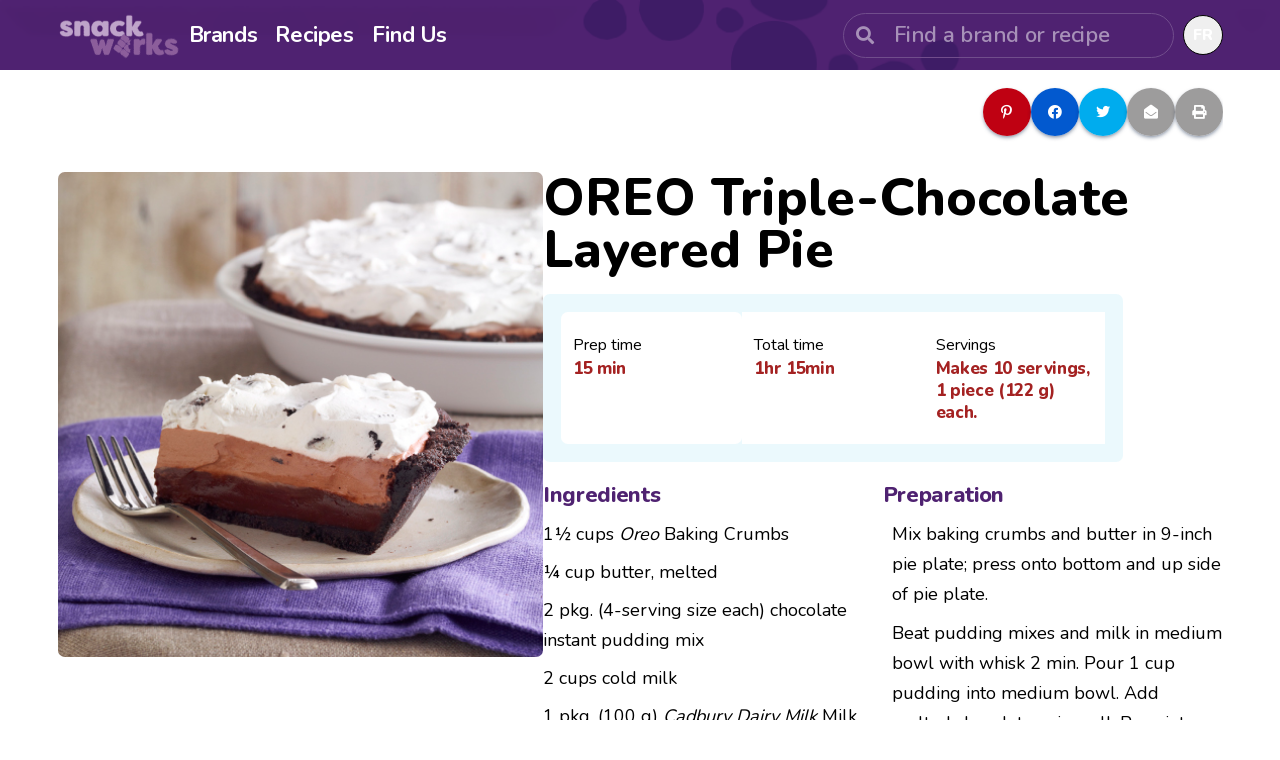

--- FILE ---
content_type: text/html
request_url: https://www.snackworks.ca/recipe/oreo-triple-chocolate-layered-pie-84285.aspx/index.html?r=84285
body_size: -181
content:
<meta http-equiv="refresh" content="0; URL='/en/recipe/oreo-triple-chocolate-layered-pie-84285/'" />

--- FILE ---
content_type: text/html
request_url: https://www.snackworks.ca/en/recipe/oreo-triple-chocolate-layered-pie-84285/
body_size: 28259
content:
<!DOCTYPE html><html lang="en-CA"><head><meta charSet="utf-8"/><meta http-equiv="x-ua-compatible" content="ie=edge"/><meta name="viewport" content="width=device-width, initial-scale=1, shrink-to-fit=no"/><meta name="generator" content="Gatsby 4.25.9"/><meta data-react-helmet="true" name="viewport" content="width=device-width, initial-scale=1.0"/><meta data-react-helmet="true" property="http-equiv" content="text/html; charset=utf-8"/><meta data-react-helmet="true" name="description" content=" "/><meta data-react-helmet="true" property="og:title" content="OREO Triple-Chocolate Layered Pie"/><meta data-react-helmet="true" property="og:description" content=" "/><meta data-react-helmet="true" property="og:type" content="website"/><meta data-react-helmet="true" name="og:image"/><meta data-react-helmet="true" name="og:url" content="https://www.snackworks.ca/en/recipe/oreo-triple-chocolate-layered-pie-84285"/><meta data-react-helmet="true" name="og:site_name" content="Snackworks"/><meta data-react-helmet="true" name="twitter:card" content="summary"/><meta data-react-helmet="true" name="twitter:creator" content="@gatsbyjs"/><meta data-react-helmet="true" name="twitter:title" content="OREO Triple-Chocolate Layered Pie"/><meta data-react-helmet="true" name="twitter:description"/><meta data-react-helmet="true" name="twitter:image" content=""/><meta data-react-helmet="true" name="robots" content="index, follow"/><meta data-react-helmet="true" name="google-site-verification" content="JBb5ZFbr1Rv4EUhGRp_7XxwP7-xTQV2RPCOxraj8AKs"/><style data-href="/styles.7d6339fb66e9b61b92e4.css" data-identity="gatsby-global-css">@import url(https://fonts.googleapis.com/css?family=Nunito:300,400,600,700,800,900&display=swap);@import url(https://cdnjs.cloudflare.com/ajax/libs/font-awesome/5.15.3/css/all.min.css);@tailwind base;@tailwind utilities;@tailwind components;.slick-slider{-webkit-touch-callout:none;-webkit-tap-highlight-color:transparent;box-sizing:border-box;touch-action:pan-y;-webkit-user-select:none;-moz-user-select:none;user-select:none;-khtml-user-select:none}.slick-list,.slick-slider{display:block;position:relative}.slick-list{margin:0;overflow:hidden;padding:0}.slick-list:focus{outline:none}.slick-list.dragging{cursor:pointer;cursor:hand}.slick-slider .slick-list,.slick-slider .slick-track{transform:translateZ(0)}.slick-track{display:block;left:0;margin-left:auto;margin-right:auto;position:relative;top:0}.slick-track:after,.slick-track:before{content:"";display:table}.slick-track:after{clear:both}.slick-loading .slick-track{visibility:hidden}.slick-slide{display:none;float:left;height:100%;min-height:1px}[dir=rtl] .slick-slide{float:right}.slick-slide img{display:block}.slick-slide.slick-active{z-index:5}.slick-slide.slick-loading img{display:none}.slick-slide.dragging img{pointer-events:none}.slick-initialized .slick-slide{display:block}.slick-loading .slick-slide{visibility:hidden}.slick-vertical .slick-slide{border:1px solid transparent;display:block;height:auto}.slick-arrow.slick-hidden{display:none}.slick-dots{align-items:center;bottom:20px;display:flex;justify-content:center;left:50%;line-height:0;list-style:none;margin:0;padding:0;position:absolute;text-align:center;transform:translateX(-50%);width:-moz-fit-content;width:fit-content}.slick-dots li{cursor:pointer;display:inline-block;height:8px;margin:0 4px;padding:0;position:relative;transition:all .3s cubic-bezier(.075,.82,.165,1);width:8px}.slick-dots li.slick-active{width:25px}.slick-dots li button{border:0;cursor:pointer;display:block;font-size:0;line-height:0;outline:none;padding:5px}.slick-dots li button:focus,.slick-dots li button:hover{outline:none}.slick-dots li button:focus:before,.slick-dots li button:hover:before{opacity:1}.slick-dots li button:before{-webkit-font-smoothing:antialiased;-moz-osx-font-smoothing:grayscale;background-color:#fff;border-radius:10px;content:" ";display:block;font-size:6px;height:8px;left:0;line-height:8px;opacity:.56;position:absolute;text-align:center;top:0;transition:all .3s cubic-bezier(.075,.82,.165,1);width:8px}.slick-dots li.slick-active button:before{background-color:#fff;opacity:1;width:25px}*,:after,:before{--tw-border-spacing-x:0;--tw-border-spacing-y:0;--tw-translate-x:0;--tw-translate-y:0;--tw-rotate:0;--tw-skew-x:0;--tw-skew-y:0;--tw-scale-x:1;--tw-scale-y:1;--tw-pan-x: ;--tw-pan-y: ;--tw-pinch-zoom: ;--tw-scroll-snap-strictness:proximity;--tw-gradient-from-position: ;--tw-gradient-via-position: ;--tw-gradient-to-position: ;--tw-ordinal: ;--tw-slashed-zero: ;--tw-numeric-figure: ;--tw-numeric-spacing: ;--tw-numeric-fraction: ;--tw-ring-inset: ;--tw-ring-offset-width:0px;--tw-ring-offset-color:#fff;--tw-ring-color:rgba(59,130,246,.5);--tw-ring-offset-shadow:0 0 #0000;--tw-ring-shadow:0 0 #0000;--tw-shadow:0 0 #0000;--tw-shadow-colored:0 0 #0000;--tw-blur: ;--tw-brightness: ;--tw-contrast: ;--tw-grayscale: ;--tw-hue-rotate: ;--tw-invert: ;--tw-saturate: ;--tw-sepia: ;--tw-drop-shadow: ;--tw-backdrop-blur: ;--tw-backdrop-brightness: ;--tw-backdrop-contrast: ;--tw-backdrop-grayscale: ;--tw-backdrop-hue-rotate: ;--tw-backdrop-invert: ;--tw-backdrop-opacity: ;--tw-backdrop-saturate: ;--tw-backdrop-sepia: ;--tw-contain-size: ;--tw-contain-layout: ;--tw-contain-paint: ;--tw-contain-style: }::backdrop{--tw-border-spacing-x:0;--tw-border-spacing-y:0;--tw-translate-x:0;--tw-translate-y:0;--tw-rotate:0;--tw-skew-x:0;--tw-skew-y:0;--tw-scale-x:1;--tw-scale-y:1;--tw-pan-x: ;--tw-pan-y: ;--tw-pinch-zoom: ;--tw-scroll-snap-strictness:proximity;--tw-gradient-from-position: ;--tw-gradient-via-position: ;--tw-gradient-to-position: ;--tw-ordinal: ;--tw-slashed-zero: ;--tw-numeric-figure: ;--tw-numeric-spacing: ;--tw-numeric-fraction: ;--tw-ring-inset: ;--tw-ring-offset-width:0px;--tw-ring-offset-color:#fff;--tw-ring-color:rgba(59,130,246,.5);--tw-ring-offset-shadow:0 0 #0000;--tw-ring-shadow:0 0 #0000;--tw-shadow:0 0 #0000;--tw-shadow-colored:0 0 #0000;--tw-blur: ;--tw-brightness: ;--tw-contrast: ;--tw-grayscale: ;--tw-hue-rotate: ;--tw-invert: ;--tw-saturate: ;--tw-sepia: ;--tw-drop-shadow: ;--tw-backdrop-blur: ;--tw-backdrop-brightness: ;--tw-backdrop-contrast: ;--tw-backdrop-grayscale: ;--tw-backdrop-hue-rotate: ;--tw-backdrop-invert: ;--tw-backdrop-opacity: ;--tw-backdrop-saturate: ;--tw-backdrop-sepia: ;--tw-contain-size: ;--tw-contain-layout: ;--tw-contain-paint: ;--tw-contain-style: }
/* ! tailwindcss v3.4.17 | MIT License | https://tailwindcss.com */*,:after,:before{border:0 solid #e5e7eb;box-sizing:border-box}:after,:before{--tw-content:""}:host,html{-webkit-text-size-adjust:100%;font-feature-settings:normal;-webkit-tap-highlight-color:transparent;font-family:ui-sans-serif,system-ui,sans-serif,Apple Color Emoji,Segoe UI Emoji,Segoe UI Symbol,Noto Color Emoji;font-variation-settings:normal;line-height:1.5;-moz-tab-size:4;-o-tab-size:4;tab-size:4}body{line-height:inherit}hr{border-top-width:1px;color:inherit;height:0}abbr:where([title]){-webkit-text-decoration:underline dotted;text-decoration:underline dotted}h1,h2,h3,h4,h5,h6{font-size:inherit;font-weight:inherit}a{color:inherit;text-decoration:inherit}b,strong{font-weight:bolder}code,kbd,pre,samp{font-feature-settings:normal;font-family:ui-monospace,SFMono-Regular,Menlo,Monaco,Consolas,Liberation Mono,Courier New,monospace;font-size:1em;font-variation-settings:normal}small{font-size:80%}sub,sup{font-size:75%;line-height:0;position:relative;vertical-align:baseline}sub{bottom:-.25em}sup{top:-.5em}table{border-collapse:collapse;border-color:inherit;text-indent:0}button,input,optgroup,select,textarea{font-feature-settings:inherit;color:inherit;font-family:inherit;font-size:100%;font-variation-settings:inherit;font-weight:inherit;letter-spacing:inherit;line-height:inherit;margin:0;padding:0}button,select{text-transform:none}button,input:where([type=button]),input:where([type=reset]),input:where([type=submit]){-webkit-appearance:button;background-color:transparent;background-image:none}:-moz-focusring{outline:auto}:-moz-ui-invalid{box-shadow:none}progress{vertical-align:baseline}::-webkit-inner-spin-button,::-webkit-outer-spin-button{height:auto}[type=search]{-webkit-appearance:textfield;outline-offset:-2px}::-webkit-search-decoration{-webkit-appearance:none}::-webkit-file-upload-button{-webkit-appearance:button;font:inherit}summary{display:list-item}blockquote,dd,dl,figure,h1,h2,h3,h4,h5,h6,hr,p,pre{margin:0}fieldset{margin:0}fieldset,legend{padding:0}menu,ol,ul{list-style:none;margin:0;padding:0}dialog{padding:0}textarea{resize:vertical}input::-moz-placeholder,textarea::-moz-placeholder{color:#9ca3af;opacity:1}input::placeholder,textarea::placeholder{color:#9ca3af;opacity:1}[role=button],button{cursor:pointer}:disabled{cursor:default}audio,canvas,embed,iframe,img,object,svg,video{display:block;vertical-align:middle}img,video{height:auto;max-width:100%}[hidden]:where(:not([hidden=until-found])){display:none}@media (min-width:480px){.container{max-width:480px}}@media (min-width:576px){.container{max-width:576px}}@media (min-width:768px){.container{max-width:768px}}@media (min-width:992px){.container{max-width:992px}}@media (min-width:1200px){.container{max-width:1200px}}@media (min-width:1400px){.container{max-width:1400px}}.pointer-events-none{pointer-events:none}.visible{visibility:visible}.static{position:static}.fixed{position:fixed}.absolute{position:absolute}.relative{position:relative}.-left-2{left:-.5rem}.bottom-0{bottom:0}.bottom-\[100px\]{bottom:100px}.bottom-\[25px\]{bottom:25px}.bottom-\[30px\]{bottom:30px}.left-0{left:0}.left-1\/2{left:50%}.left-\[-50\%\]{left:-50%}.left-\[5\%\]{left:5%}.left-\[50\%\]{left:50%}.right-0{right:0}.right-4{right:1rem}.right-\[4px\]{right:4px}.top-0{top:0}.top-4{top:1rem}.top-\[-140px\]{top:-140px}.top-\[-30px\]{top:-30px}.top-\[-52px\]{top:-52px}.top-\[-70px\]{top:-70px}.top-\[100\%\]{top:100%}.top-\[23\%\]{top:23%}.top-\[70px\]{top:70px}.top-full{top:100%}.z-10{z-index:10}.z-20{z-index:20}.z-\[-1\]{z-index:-1}.z-\[0\]{z-index:0}.z-\[100\]{z-index:100}.z-\[1\]{z-index:1}.z-\[2\]{z-index:2}.float-none{float:none}.clear-both{clear:both}.m-2{margin:.5rem}.mx-0{margin-left:0;margin-right:0}.mx-10{margin-left:2.5rem;margin-right:2.5rem}.mx-2{margin-left:.5rem;margin-right:.5rem}.mx-\[10\%\]{margin-left:10%;margin-right:10%}.mx-\[2\%\]{margin-left:2%;margin-right:2%}.mx-auto{margin-left:auto;margin-right:auto}.my-0{margin-bottom:0;margin-top:0}.my-2{margin-bottom:.5rem;margin-top:.5rem}.my-4{margin-bottom:1rem;margin-top:1rem}.my-8{margin-bottom:2rem;margin-top:2rem}.my-\[120px\]{margin-bottom:120px;margin-top:120px}.my-\[15px\]{margin-bottom:15px;margin-top:15px}.my-\[45px\]{margin-bottom:45px;margin-top:45px}.my-\[4px\]{margin-bottom:4px;margin-top:4px}.my-auto{margin-bottom:auto;margin-top:auto}.mb-0{margin-bottom:0}.mb-1{margin-bottom:.25rem}.mb-10{margin-bottom:2.5rem}.mb-2{margin-bottom:.5rem}.mb-20{margin-bottom:5rem}.mb-3{margin-bottom:.75rem}.mb-4{margin-bottom:1rem}.mb-6{margin-bottom:1.5rem}.mb-8{margin-bottom:2rem}.mb-\[16px\]{margin-bottom:16px}.mb-\[20px\]{margin-bottom:20px}.mb-\[31px\]{margin-bottom:31px}.mb-\[32px\]{margin-bottom:32px}.mb-\[35px\]{margin-bottom:35px}.mb-\[4px\]{margin-bottom:4px}.mb-\[7px\]{margin-bottom:7px}.ml-4{margin-left:1rem}.ml-\[-15px\]{margin-left:-15px}.ml-auto{margin-left:auto}.mr-2{margin-right:.5rem}.mr-\[-15px\]{margin-right:-15px}.mt-0{margin-top:0}.mt-10{margin-top:2.5rem}.mt-2{margin-top:.5rem}.mt-20{margin-top:5rem}.mt-4{margin-top:1rem}.mt-5{margin-top:1.25rem}.mt-60{margin-top:15rem}.mt-\[120px\]{margin-top:120px}.mt-\[8px\]{margin-top:8px}.mt-px{margin-top:1px}.line-clamp-2{-webkit-box-orient:vertical;-webkit-line-clamp:2;display:-webkit-box;overflow:hidden}.block{display:block}.inline{display:inline}.\!flex{display:flex!important}.flex{display:flex}.table{display:table}.grid{display:grid}.hidden{display:none}.aspect-square{aspect-ratio:1/1}.h-\[160px\]{height:160px}.h-\[1px\]{height:1px}.h-\[260px\]{height:260px}.h-\[2px\]{height:2px}.h-\[30px\]{height:30px}.h-\[32px\]{height:32px}.h-\[360px\]{height:360px}.h-\[388px\]{height:388px}.h-\[39px\]{height:39px}.h-\[40px\]{height:40px}.h-\[45px\]{height:45px}.h-\[48px\]{height:48px}.h-\[58px\]{height:58px}.h-\[60px\]{height:60px}.h-\[70px\]{height:70px}.h-\[calc\(100vh\+70px\)\]{height:calc(100vh + 70px)}.h-auto{height:auto}.h-full{height:100%}.h-min{height:-moz-min-content;height:min-content}.\!max-h-\[492px\]{max-height:492px!important}.max-h-\[415px\]{max-height:415px}.max-h-\[500px\]{max-height:500px}.max-h-\[calc\(100vh-70px\)\]{max-height:calc(100vh - 70px)}.max-h-full{max-height:100%}.min-h-\[210px\]{min-height:210px}.min-h-\[250px\]{min-height:250px}.min-h-\[500px\]{min-height:500px}.min-h-\[50px\]{min-height:50px}.min-h-full{min-height:100%}.w-1\/2{width:50%}.w-\[12px\]{width:12px}.w-\[17px\]{width:17px}.w-\[18px\]{width:18px}.w-\[195px\]{width:195px}.w-\[200px\]{width:200px}.w-\[28\%\]{width:28%}.w-\[290px\]{width:290px}.w-\[296px\]{width:296px}.w-\[300px\]{width:300px}.w-\[30px\]{width:30px}.w-\[320px\]{width:320px}.w-\[32px\]{width:32px}.w-\[354px\]{width:354px}.w-\[360px\]{width:360px}.w-\[40px\]{width:40px}.w-\[45px\]{width:45px}.w-\[70\%\]{width:70%}.w-\[700px\]{width:700px}.w-\[70px\]{width:70px}.w-\[88\%\]{width:88%}.w-\[9px\]{width:9px}.w-\[calc\(100\%\+30px\)\]{width:calc(100% + 30px)}.w-auto{width:auto}.w-fit{width:-moz-fit-content;width:fit-content}.w-full{width:100%}.w-screen{width:100vw}.min-w-\[118px\]{min-width:118px}.min-w-\[135px\]{min-width:135px}.min-w-\[40px\]{min-width:40px}.\!max-w-\[290px\]{max-width:290px!important}.\!max-w-\[492px\]{max-width:492px!important}.max-w-\[1006px\]{max-width:1006px}.max-w-\[120px\]{max-width:120px}.max-w-\[122px\]{max-width:122px}.max-w-\[1272px\]{max-width:1272px}.max-w-\[200px\]{max-width:200px}.max-w-\[270px\]{max-width:270px}.max-w-\[280px\]{max-width:280px}.max-w-\[335px\]{max-width:335px}.max-w-\[350px\]{max-width:350px}.max-w-\[400px\]{max-width:400px}.max-w-\[500px\]{max-width:500px}.max-w-\[574px\]{max-width:574px}.max-w-\[850px\]{max-width:850px}.max-w-\[90\%\]{max-width:90%}.max-w-full{max-width:100%}.flex-1{flex:1 1 0%}.flex-5{flex:5 5 0%}.flex-7{flex:7 7 0%}.table-fixed{table-layout:fixed}.border-collapse{border-collapse:collapse}.border-separate{border-collapse:separate}.border-spacing-0{--tw-border-spacing-x:0px;--tw-border-spacing-y:0px;border-spacing:var(--tw-border-spacing-x) var(--tw-border-spacing-y)}.-translate-x-1\/2{--tw-translate-x:-50%}.-translate-x-1\/2,.translate-x-\[1px\]{transform:translate(var(--tw-translate-x),var(--tw-translate-y)) rotate(var(--tw-rotate)) skewX(var(--tw-skew-x)) skewY(var(--tw-skew-y)) scaleX(var(--tw-scale-x)) scaleY(var(--tw-scale-y))}.translate-x-\[1px\]{--tw-translate-x:1px}.translate-y-\[-100\%\]{--tw-translate-y:-100%}.translate-y-\[-100\%\],.translate-y-\[1px\]{transform:translate(var(--tw-translate-x),var(--tw-translate-y)) rotate(var(--tw-rotate)) skewX(var(--tw-skew-x)) skewY(var(--tw-skew-y)) scaleX(var(--tw-scale-x)) scaleY(var(--tw-scale-y))}.translate-y-\[1px\]{--tw-translate-y:1px}.-rotate-45{--tw-rotate:-45deg}.-rotate-45,.rotate-45{transform:translate(var(--tw-translate-x),var(--tw-translate-y)) rotate(var(--tw-rotate)) skewX(var(--tw-skew-x)) skewY(var(--tw-skew-y)) scaleX(var(--tw-scale-x)) scaleY(var(--tw-scale-y))}.rotate-45{--tw-rotate:45deg}.scale-\[2\]{--tw-scale-x:2;--tw-scale-y:2;transform:translate(var(--tw-translate-x),var(--tw-translate-y)) rotate(var(--tw-rotate)) skewX(var(--tw-skew-x)) skewY(var(--tw-skew-y)) scaleX(var(--tw-scale-x)) scaleY(var(--tw-scale-y))}.cursor-default{cursor:default}.cursor-pointer{cursor:pointer}.select-none{-webkit-user-select:none;-moz-user-select:none;user-select:none}.resize{resize:both}.list-none{list-style-type:none}.auto-rows-fr{grid-auto-rows:minmax(0,1fr)}.grid-cols-1{grid-template-columns:repeat(1,minmax(0,1fr))}.grid-cols-3{grid-template-columns:repeat(3,minmax(0,1fr))}.grid-cols-5{grid-template-columns:repeat(5,minmax(0,1fr))}.flex-row{flex-direction:row}.flex-row-reverse{flex-direction:row-reverse}.flex-col{flex-direction:column}.flex-col-reverse{flex-direction:column-reverse}.flex-wrap{flex-wrap:wrap}.items-start{align-items:flex-start}.items-center{align-items:center}.justify-start{justify-content:flex-start}.justify-end{justify-content:flex-end}.justify-center{justify-content:center}.justify-between{justify-content:space-between}.justify-stretch{justify-content:stretch}.justify-items-center{justify-items:center}.gap-1{gap:.25rem}.gap-2{gap:.5rem}.gap-4{gap:1rem}.gap-\[15px\]{gap:15px}.gap-\[20px\]{gap:20px}.gap-\[40px\]{gap:40px}.gap-\[5px\]{gap:5px}.gap-x-\[15px\]{-moz-column-gap:15px;column-gap:15px}.self-start{align-self:flex-start}.self-end{align-self:flex-end}.self-center{align-self:center}.justify-self-end{justify-self:end}.overflow-auto{overflow:auto}.overflow-hidden{overflow:hidden}.overflow-visible{overflow:visible}.whitespace-normal{white-space:normal}.whitespace-nowrap{white-space:nowrap}.break-words{overflow-wrap:break-word}.rounded{border-radius:.25rem}.rounded-\[0px\]{border-radius:0}.rounded-\[20px\]{border-radius:20px}.rounded-\[22\.5px\]{border-radius:22.5px}.rounded-\[2rem\]{border-radius:2rem}.rounded-\[30px\]{border-radius:30px}.rounded-\[50px\]{border-radius:50px}.rounded-\[8px\]{border-radius:8px}.rounded-full{border-radius:9999px}.rounded-md{border-radius:.375rem}.rounded-b-\[8px\]{border-bottom-left-radius:8px;border-bottom-right-radius:8px}.rounded-l-\[20px\]{border-bottom-left-radius:20px;border-top-left-radius:20px}.rounded-t-\[20px\]{border-top-left-radius:20px;border-top-right-radius:20px}.rounded-t-\[8px\]{border-top-left-radius:8px;border-top-right-radius:8px}.rounded-br-full{border-bottom-right-radius:9999px}.rounded-tr-full{border-top-right-radius:9999px}.border{border-width:1px}.border-0{border-width:0}.border-2{border-width:2px}.border-b-2{border-bottom-width:2px}.border-b-4{border-bottom-width:4px}.border-b-8{border-bottom-width:8px}.border-solid{border-style:solid}.border-\[\#714D8C\]{--tw-border-opacity:1;border-color:rgb(113 77 140/var(--tw-border-opacity,1))}.border-\[\#7E7C7E\]{--tw-border-opacity:1;border-color:rgb(126 124 126/var(--tw-border-opacity,1))}.border-\[\#909090\]{--tw-border-opacity:1;border-color:rgb(144 144 144/var(--tw-border-opacity,1))}.border-\[\#D3D3D3\],.border-\[\#d3d3d3\]{--tw-border-opacity:1;border-color:rgb(211 211 211/var(--tw-border-opacity,1))}.border-amethyst{--tw-border-opacity:1;border-color:rgb(113 77 140/var(--tw-border-opacity,1))}.border-black{--tw-border-opacity:1;border-color:rgb(0 0 0/var(--tw-border-opacity,1))}.border-gray-400{--tw-border-opacity:1;border-color:rgb(156 163 175/var(--tw-border-opacity,1))}.border-white{--tw-border-opacity:1;border-color:rgb(255 255 255/var(--tw-border-opacity,1))}.bg-\[rgba\(0\2c 0\2c 0\2c 0\)\]{background-color:transparent}.bg-\[rgba\(0\2c 0\2c 0\2c 0\.5\)\]{background-color:rgba(0,0,0,.5)}.bg-\[rgba\(93\2c 203\2c 233\2c 0\.12\)\]{background-color:rgba(93,203,233,.12)}.bg-amethyst{--tw-bg-opacity:1;background-color:rgb(113 77 140/var(--tw-bg-opacity,1))}.bg-babyPowder{--tw-bg-opacity:1;background-color:rgb(247 245 249/var(--tw-bg-opacity,1))}.bg-crimsonRed{--tw-bg-opacity:1;background-color:rgb(191 1 18/var(--tw-bg-opacity,1))}.bg-deepPurple{--tw-bg-opacity:1;background-color:rgb(79 34 113/var(--tw-bg-opacity,1))}.bg-midnight{--tw-bg-opacity:1;background-color:rgb(24 4 50/var(--tw-bg-opacity,1))}.bg-orange{--tw-bg-opacity:1;background-color:rgb(255 153 0/var(--tw-bg-opacity,1))}.bg-paleGrey{--tw-bg-opacity:1;background-color:rgb(157 156 156/var(--tw-bg-opacity,1))}.bg-royalAzure{--tw-bg-opacity:1;background-color:rgb(2 89 207/var(--tw-bg-opacity,1))}.bg-vividCerulean{--tw-bg-opacity:1;background-color:rgb(0 172 238/var(--tw-bg-opacity,1))}.bg-white{--tw-bg-opacity:1;background-color:rgb(255 255 255/var(--tw-bg-opacity,1))}.bg-header{background-image:url([data-uri])}.bg-none{background-image:none}.bg-\[length\:100\%_100\%\]{background-size:100% 100%}.bg-cover{background-size:cover}.bg-left-top{background-position:0 0}.bg-no-repeat{background-repeat:no-repeat}.object-contain{-o-object-fit:contain;object-fit:contain}.object-cover{-o-object-fit:cover;object-fit:cover}.p-0{padding:0}.p-1{padding:.25rem}.p-2{padding:.5rem}.p-4{padding:1rem}.p-8{padding:2rem}.p-\[10px\]{padding:10px}.p-\[15px\]{padding:15px}.p-\[17px\]{padding:17px}.px-0{padding-left:0;padding-right:0}.px-10{padding-left:2.5rem;padding-right:2.5rem}.px-12{padding-left:3rem;padding-right:3rem}.px-2{padding-left:.5rem;padding-right:.5rem}.px-20{padding-left:5rem;padding-right:5rem}.px-3{padding-left:.75rem;padding-right:.75rem}.px-4{padding-left:1rem;padding-right:1rem}.px-8{padding-left:2rem;padding-right:2rem}.px-\[12px\]{padding-left:12px;padding-right:12px}.px-\[15px\]{padding-left:15px;padding-right:15px}.px-\[16px\]{padding-left:16px;padding-right:16px}.px-\[20px\]{padding-left:20px;padding-right:20px}.px-\[6\%\]{padding-left:6%;padding-right:6%}.py-0{padding-bottom:0;padding-top:0}.py-16{padding-bottom:4rem;padding-top:4rem}.py-20{padding-bottom:5rem;padding-top:5rem}.py-3{padding-bottom:.75rem;padding-top:.75rem}.py-8{padding-bottom:2rem;padding-top:2rem}.py-\[100px\]{padding-bottom:100px;padding-top:100px}.py-\[20px\]{padding-bottom:20px;padding-top:20px}.py-\[40px\]{padding-bottom:40px;padding-top:40px}.pb-0{padding-bottom:0}.pb-1{padding-bottom:.25rem}.pb-10{padding-bottom:2.5rem}.pb-16{padding-bottom:4rem}.pb-2{padding-bottom:.5rem}.pb-20{padding-bottom:5rem}.pb-4{padding-bottom:1rem}.pb-40{padding-bottom:10rem}.pb-6{padding-bottom:1.5rem}.pb-8{padding-bottom:2rem}.pb-\[1\.1em\]{padding-bottom:1.1em}.pb-\[10rem\]{padding-bottom:10rem}.pb-\[20px\]{padding-bottom:20px}.pb-\[21px\]{padding-bottom:21px}.pb-\[25px\]{padding-bottom:25px}.pb-\[50px\]{padding-bottom:50px}.pl-2{padding-left:.5rem}.pl-\[19px\]{padding-left:19px}.pl-\[50px\]{padding-left:50px}.pr-\[15px\]{padding-right:15px}.pr-\[19px\]{padding-right:19px}.pt-12{padding-top:3rem}.pt-2{padding-top:.5rem}.pt-20{padding-top:5rem}.pt-3{padding-top:.75rem}.pt-4{padding-top:1rem}.pt-5{padding-top:1.25rem}.pt-6{padding-top:1.5rem}.pt-8{padding-top:2rem}.pt-\[15px\]{padding-top:15px}.pt-\[50px\]{padding-top:50px}.pt-\[70px\]{padding-top:70px}.pt-\[85px\]{padding-top:85px}.pt-\[90px\]{padding-top:90px}.text-left{text-align:left}.text-center{text-align:center}.text-right{text-align:right}.text-2xl{font-size:1.5rem;line-height:2rem}.text-3xl{font-size:1.875rem;line-height:2.25rem}.text-\[12px\]{font-size:12px}.text-\[13px\]{font-size:13px}.text-\[14px\]{font-size:14px}.text-\[15px\]{font-size:15px}.text-\[162px\]{font-size:162px}.text-\[16px\]{font-size:16px}.text-\[17px\]{font-size:17px}.text-\[18\.75px\]{font-size:18.75px}.text-\[18px\]{font-size:18px}.text-\[19px\]{font-size:19px}.text-\[20px\]{font-size:20px}.text-\[21px\]{font-size:21px}.text-\[22px\]{font-size:22px}.text-\[24px\]{font-size:24px}.text-\[25px\]{font-size:25px}.text-\[26px\]{font-size:26px}.text-\[30px\]{font-size:30px}.text-\[32px\]{font-size:32px}.text-\[33px\]{font-size:33px}.text-\[35px\]{font-size:35px}.text-\[39px\]{font-size:39px}.text-\[40px\]{font-size:40px}.text-\[42px\]{font-size:42px}.text-\[60px\]{font-size:60px}.text-lg{font-size:1.125rem;line-height:1.75rem}.text-sm{font-size:.875rem;line-height:1.25rem}.text-xl{font-size:1.25rem;line-height:1.75rem}.font-black{font-weight:900}.font-bold{font-weight:700}.font-extrabold{font-weight:800}.font-medium{font-weight:500}.font-normal{font-weight:400}.font-semibold{font-weight:600}.uppercase{text-transform:uppercase}.italic{font-style:italic}.leading-4{line-height:1rem}.leading-5{line-height:1.25rem}.leading-7{line-height:1.75rem}.leading-8{line-height:2rem}.leading-\[1\.15em\]{line-height:1.15em}.leading-\[1\.2\]{line-height:1.2}.leading-\[1\.5em\]{line-height:1.5em}.leading-\[12px\]{line-height:12px}.leading-\[13px\]{line-height:13px}.leading-\[1\]{line-height:1}.leading-\[1rem\]{line-height:1rem}.leading-\[20px\]{line-height:20px}.leading-\[21px\]{line-height:21px}.leading-\[22px\]{line-height:22px}.leading-\[23\.8px\]{line-height:23.8px}.leading-\[24px\]{line-height:24px}.leading-\[26\.25px\]{line-height:26.25px}.leading-\[26px\]{line-height:26px}.leading-\[28px\]{line-height:28px}.leading-\[30px\]{line-height:30px}.leading-\[32px\]{line-height:32px}.leading-\[34px\]{line-height:34px}.leading-\[35px\]{line-height:35px}.leading-\[37\.5px\]{line-height:37.5px}.leading-\[39px\]{line-height:39px}.leading-\[43px\]{line-height:43px}.leading-\[46\.8px\]{line-height:46.8px}.leading-\[46px\]{line-height:46px}.leading-\[48px\]{line-height:48px}.leading-\[49px\]{line-height:49px}.leading-\[50px\]{line-height:50px}.leading-\[60px\]{line-height:60px}.leading-normal{line-height:1.5}.tracking-\[-0\.16px\]{letter-spacing:-.16px}.tracking-\[-0\.17px\]{letter-spacing:-.17px}.tracking-\[-0\.34px\]{letter-spacing:-.34px}.tracking-\[-0\.37px\]{letter-spacing:-.37px}.tracking-\[-0\.67px\]{letter-spacing:-.67px}.tracking-\[0\]{letter-spacing:0}.tracking-\[1px\]{letter-spacing:1px}.tracking-tight{letter-spacing:-.025em}.tracking-wide{letter-spacing:.025em}.text-\[\#00358e\]{--tw-text-opacity:1;color:rgb(0 53 142/var(--tw-text-opacity,1))}.text-\[\#484a63\]{--tw-text-opacity:1;color:rgb(72 74 99/var(--tw-text-opacity,1))}.text-\[\#7f7f7f\]{--tw-text-opacity:1;color:rgb(127 127 127/var(--tw-text-opacity,1))}.text-\[\#909090\]{--tw-text-opacity:1;color:rgb(144 144 144/var(--tw-text-opacity,1))}.text-black{--tw-text-opacity:1;color:rgb(0 0 0/var(--tw-text-opacity,1))}.text-cobaltBlue{--tw-text-opacity:1;color:rgb(30 47 79/var(--tw-text-opacity,1))}.text-crimson{--tw-text-opacity:1;color:rgb(164 34 34/var(--tw-text-opacity,1))}.text-deepPurple{--tw-text-opacity:1;color:rgb(79 34 113/var(--tw-text-opacity,1))}.text-deepPurple\/80{color:rgba(79,34,113,.8)}.text-inherit{color:inherit}.text-lightGrey{--tw-text-opacity:1;color:rgb(216 216 216/var(--tw-text-opacity,1))}.text-mauve{--tw-text-opacity:1;color:rgb(148 121 169/var(--tw-text-opacity,1))}.text-paleGrey{--tw-text-opacity:1;color:rgb(157 156 156/var(--tw-text-opacity,1))}.text-secondaryLightGrey{--tw-text-opacity:1;color:rgb(236 236 236/var(--tw-text-opacity,1))}.text-white{--tw-text-opacity:1;color:rgb(255 255 255/var(--tw-text-opacity,1))}.placeholder-amethyst::-moz-placeholder{--tw-placeholder-opacity:1;color:rgb(113 77 140/var(--tw-placeholder-opacity,1))}.placeholder-amethyst::placeholder{--tw-placeholder-opacity:1;color:rgb(113 77 140/var(--tw-placeholder-opacity,1))}.placeholder-white::-moz-placeholder{--tw-placeholder-opacity:1;color:rgb(255 255 255/var(--tw-placeholder-opacity,1))}.placeholder-white::placeholder{--tw-placeholder-opacity:1;color:rgb(255 255 255/var(--tw-placeholder-opacity,1))}.placeholder-opacity-50::-moz-placeholder{--tw-placeholder-opacity:0.5}.placeholder-opacity-50::placeholder{--tw-placeholder-opacity:0.5}.placeholder-opacity-75::-moz-placeholder{--tw-placeholder-opacity:0.75}.placeholder-opacity-75::placeholder{--tw-placeholder-opacity:0.75}.opacity-0{opacity:0}.opacity-50{opacity:.5}.opacity-75{opacity:.75}.opacity-\[\.4\]{opacity:.4}.shadow-\[0_2px_4px_-1px_rgba\(9\2c 30\2c 66\2c 0\.6\)\]{--tw-shadow:0 2px 4px -1px rgba(9,30,66,.6);--tw-shadow-colored:0 2px 4px -1px var(--tw-shadow-color);box-shadow:var(--tw-ring-offset-shadow,0 0 #0000),var(--tw-ring-shadow,0 0 #0000),var(--tw-shadow)}.outline-none{outline:2px solid transparent;outline-offset:2px}.outline-0{outline-width:0}.filter{filter:var(--tw-blur) var(--tw-brightness) var(--tw-contrast) var(--tw-grayscale) var(--tw-hue-rotate) var(--tw-invert) var(--tw-saturate) var(--tw-sepia) var(--tw-drop-shadow)}.transition{transition-duration:.15s;transition-property:color,background-color,border-color,fill,stroke,opacity,box-shadow,transform,filter,-webkit-text-decoration-color,-webkit-backdrop-filter;transition-property:color,background-color,border-color,text-decoration-color,fill,stroke,opacity,box-shadow,transform,filter,backdrop-filter;transition-property:color,background-color,border-color,text-decoration-color,fill,stroke,opacity,box-shadow,transform,filter,backdrop-filter,-webkit-text-decoration-color,-webkit-backdrop-filter;transition-timing-function:cubic-bezier(.4,0,.2,1)}.transition-all{transition-duration:.15s;transition-property:all;transition-timing-function:cubic-bezier(.4,0,.2,1)}.transition-colors{transition-duration:.15s;transition-property:color,background-color,border-color,fill,stroke,-webkit-text-decoration-color;transition-property:color,background-color,border-color,text-decoration-color,fill,stroke;transition-property:color,background-color,border-color,text-decoration-color,fill,stroke,-webkit-text-decoration-color;transition-timing-function:cubic-bezier(.4,0,.2,1)}.transition-opacity{transition-duration:.15s;transition-property:opacity;transition-timing-function:cubic-bezier(.4,0,.2,1)}.delay-150{transition-delay:.15s}.duration-1000{transition-duration:1s}.duration-200{transition-duration:.2s}.duration-300{transition-duration:.3s}.duration-500{transition-duration:.5s}.duration-\[0\.3s\]{transition-duration:.3s}.duration-\[0ms\]{transition-duration:0ms}.duration-\[1s\]{transition-duration:1s}.ease-\[ease-in-out\]{transition-timing-function:ease-in-out}.ease-in{transition-timing-function:cubic-bezier(.4,0,1,1)}.ease-in-out{transition-timing-function:cubic-bezier(.4,0,.2,1)}.bg-card-content{background-color:hsla(0,0%,100%,.8)}.hero-title-animation{box-shadow:0 1px 3px 0 hsla(0,0%,100%,.5),0 6px 10px 1px rgba(0,0,0,.32);opacity:0;transition-delay:.4s;transition-duration:.8s;transition-property:opacity;transition-timing-function:ease-in}.slick-slide.slick-active .hero-title-animation{opacity:1}.container{margin-left:auto;margin-right:auto;padding-left:7.5px;padding-right:7.5px;width:100%}@media (min-width:576px){.container{max-width:540px}}@media (min-width:768px){.container{max-width:720px}}@media (min-width:992px){.container{max-width:960px}}@media (min-width:1200px){.container{max-width:1180px}}.footerContainer,.headerContainer{margin-left:auto;margin-right:auto;max-width:1180px;padding-left:7.5px;padding-right:7.5px;width:100%}.\!title{font-size:26px;font-weight:800;letter-spacing:-.17px;line-height:24px;text-align:center}@media (min-width:576px){.\!title{font-size:32px;line-height:43px}}.title{font-size:26px;font-weight:800;letter-spacing:-.17px;line-height:24px;text-align:center}@media (min-width:576px){.title{font-size:32px;line-height:43px}}.section-title{font-size:26px;font-weight:800;line-height:1;text-align:center}@media (min-width:576px){.section-title{font-size:30px}}.recipeTitle{--tw-text-opacity:1;color:rgb(0 0 0/var(--tw-text-opacity,1));font-size:32px;font-weight:800;line-height:1;margin-bottom:1rem}@media (min-width:992px){.recipeTitle{font-size:52px}}.recipeSubTitle{--tw-text-opacity:1;color:rgb(30 47 79/var(--tw-text-opacity,1));font-size:28px;font-weight:600;line-height:1;margin-bottom:1rem}.btn-primary{align-items:center;background-color:rgb(255 255 255/var(--tw-bg-opacity,1));border-radius:9999px;border-style:solid;border-width:1px;color:rgb(79 34 113/var(--tw-text-opacity,1));cursor:pointer;display:flex;font-size:1rem;font-weight:700;height:45px;justify-content:center;line-height:1.5rem;line-height:normal;padding-left:1.5rem;padding-right:1.5rem;text-align:center;transition-duration:.15s;transition-duration:.3s;transition-property:all;transition-timing-function:cubic-bezier(.4,0,.2,1);transition-timing-function:ease-in-out}.btn-primary,.btn-primary.active,.btn-primary:active{--tw-border-opacity:1;--tw-bg-opacity:1;--tw-text-opacity:1;border-color:rgb(79 34 113/var(--tw-border-opacity,1));-webkit-text-decoration-line:none;text-decoration-line:none}.btn-primary.active,.btn-primary:active{background-color:rgb(79 34 113/var(--tw-bg-opacity,1));color:rgb(255 255 255/var(--tw-text-opacity,1))}.btn-primary:hover{--tw-border-opacity:1;--tw-bg-opacity:1;--tw-text-opacity:1;--tw-shadow:0 1px 2px 0 rgba(0,0,0,.05);--tw-shadow-colored:0 1px 2px 0 var(--tw-shadow-color);border-color:rgb(79 34 113/var(--tw-border-opacity,1));box-shadow:var(--tw-ring-offset-shadow,0 0 #0000),var(--tw-ring-shadow,0 0 #0000),var(--tw-shadow);-webkit-text-decoration-line:none;text-decoration-line:none}.btn-primary:hover,.btn-secondary{background-color:rgb(79 34 113/var(--tw-bg-opacity,1));color:rgb(255 255 255/var(--tw-text-opacity,1))}.btn-secondary{align-items:center;border-radius:9999px;border-style:solid;border-width:1px;cursor:pointer;display:flex;font-size:14px;justify-content:center;line-height:22px;padding:16px 38px;text-align:center;transition-duration:.15s;transition-duration:.3s;transition-property:all;transition-timing-function:cubic-bezier(.4,0,.2,1);transition-timing-function:ease-in-out}.btn-secondary,.btn-secondary:hover{--tw-border-opacity:1;--tw-bg-opacity:1;--tw-text-opacity:1;border-color:rgb(79 34 113/var(--tw-border-opacity,1));-webkit-text-decoration-line:none;text-decoration-line:none}.btn-secondary:hover{--tw-shadow:0 1px 2px 0 rgba(0,0,0,.05);--tw-shadow-colored:0 1px 2px 0 var(--tw-shadow-color);background-color:rgb(255 255 255/var(--tw-bg-opacity,1));box-shadow:var(--tw-ring-offset-shadow,0 0 #0000),var(--tw-ring-shadow,0 0 #0000),var(--tw-shadow);color:rgb(79 34 113/var(--tw-text-opacity,1))}.inline-link{position:relative}.grid-settings-3-3-6{grid-gap:15px;display:grid;grid-template-columns:1fr 1fr;grid-template-rows:1fr 1fr;margin-bottom:15px;margin-top:15px}.grid-settings-3-3-6>div>a{min-width:100%;width:100%}.grid-settings-3-3-6>div:first-child{display:flex;grid-column-end:2;grid-column-start:1}.grid-settings-3-3-6>div:nth-child(2){display:flex;grid-column-end:3;grid-column-start:2}.grid-settings-3-3-6>div:nth-child(3){display:flex;grid-column-end:3;grid-column-start:1}.grid-settings-3-3-6>div:nth-child(3)>a{margin:0 auto}@media (min-width:768px){.grid-settings-3-3-6{grid-template-columns:1fr 1fr 2fr;grid-template-rows:1fr}.grid-settings-3-3-6>div:nth-child(3){grid-column-end:4;grid-column-start:3}.grid-settings-3-3-6>div:nth-child(3)>a{margin:0}}.grid-settings-6-3-3{grid-gap:15px;display:grid;grid-template-columns:1fr 1fr;grid-template-rows:1fr 1fr;margin-bottom:15px;margin-top:15px}.grid-settings-6-3-3>div>a{min-width:100%;width:100%}.grid-settings-6-3-3>div:first-child{display:flex;grid-column-end:3;grid-column-start:1}.grid-settings-6-3-3>div:nth-child(2){display:flex;grid-column-end:2;grid-column-start:1}.grid-settings-6-3-3>div:nth-child(3){display:flex;grid-column-end:3;grid-column-start:2}.grid-settings-6-3-3>div:first-child>a{margin:0 auto}@media (min-width:768px){.grid-settings-6-3-3{grid-template-columns:2fr 1fr 1fr;grid-template-rows:1fr}.grid-settings-6-3-3>div:first-child{display:flex;grid-column-end:2;grid-column-start:1}.grid-settings-6-3-3>div:nth-child(2){display:flex;grid-column-end:3;grid-column-start:2}.grid-settings-6-3-3>div:nth-child(3){display:flex;grid-column-end:4;grid-column-start:3}.grid-settings-6-3-3>div:first-child>a{margin:0}}.grid-settings-3-3-3-3{grid-gap:15px;display:grid;grid-template-columns:1fr 1fr;grid-template-rows:1fr 1fr;margin-bottom:15px;margin-top:15px}.grid-settings-3-3-3-3>div>a{min-width:100%;width:100%}.grid-settings-3-3-3-3>div:first-child{display:flex;grid-column-end:2;grid-column-start:1}.grid-settings-3-3-3-3>div:nth-child(2){display:flex;grid-column-end:3;grid-column-start:2}.grid-settings-3-3-3-3>div:nth-child(3){display:flex;grid-column-end:2;grid-column-start:1}.grid-settings-3-3-3-3>div:nth-child(4){display:flex;grid-column-end:3;grid-column-start:2}@media (min-width:768px){.grid-settings-3-3-3-3{grid-template-columns:1fr 1fr 1fr 1fr;grid-template-rows:1fr}.grid-settings-3-3-3-3>div:first-child{display:flex;grid-column-end:2;grid-column-start:1}.grid-settings-3-3-3-3>div:nth-child(2){display:flex;grid-column-end:3;grid-column-start:2}.grid-settings-3-3-3-3>div:nth-child(3){display:flex;grid-column-end:4;grid-column-start:3}.grid-settings-3-3-3-3>div:nth-child(4){display:flex;grid-column-end:5;grid-column-start:4}}.grid-single-column-centered{display:flex;justify-content:center;margin-bottom:15px;margin-top:15px}.grid-single-column-centered>div{max-width:100%;width:unset}.grid-single-column-centered>div>div{max-width:400px}.grid-single-column-centered>div>div h2{-webkit-box-orient:vertical;-webkit-line-clamp:3;display:-webkit-box;overflow:hidden}@media (min-width:768px){.grid-single-column-centered>div>div{max-width:575px}}.card-animation{transition-duration:.3s;transition-property:transform;transition-timing-function:cubic-bezier(.4,0,.2,1)}.card-animation:hover{--tw-translate-y:-0.25rem;transform:translate(var(--tw-translate-x),var(--tw-translate-y)) rotate(var(--tw-rotate)) skewX(var(--tw-skew-x)) skewY(var(--tw-skew-y)) scaleX(var(--tw-scale-x)) scaleY(var(--tw-scale-y))}html{scroll-behavior:smooth}body,html{box-sizing:border-box;-webkit-box-sizing:border-box;font-family:Nunito,sans-serif;font-size:18px;font-weight:400;line-height:30px;margin:0;padding:0}img{outline:none}footer,header{width:100%}footer{background-image:url(/static/footer-bg-54905a85fd931ce3454814c25fb76909.png);background-position:center 44%;background-repeat:no-repeat;background-size:cover}h1,h2,h3,h4,h5,h6{font-family:Nunito,sans-serif!important}blockquote,h1,h2,h3,h4,h5,h6{--tw-text-opacity:1;color:rgb(30 47 79/var(--tw-text-opacity,1));font-weight:700;margin:0;padding:0}p{margin:0;padding:0}blockquote,pre{margin:0;padding:0 0 16px}code{font-family:Monaco,monospace;font-size:80%}ul{list-style:none;margin:0;padding:0}ul ul{padding-top:8px}li{padding-bottom:8px}a{color:rgb(116 127 146/var(--tw-text-opacity,1))}a,a:hover{--tw-text-opacity:1;text-decoration:none}a:hover{color:rgb(27 140 253/var(--tw-text-opacity,1))}button{border:none;box-shadow:none;display:block;outline:none;padding:0}.link-text,cite a,figcaption a,li a,p a{text-decoration:none}.animate{transition:all .25s ease-in-out}.bg-mindfully{background-image:url([data-uri])}.bg-mindfully,.bg-spotlight{background-position:50%;background-repeat:no-repeat;background-size:cover}.bg-spotlight{background-image:url([data-uri])}.slick-prev{--tw-bg-opacity:1;--tw-text-opacity:1;align-items:center;background-color:rgb(255 255 255/var(--tw-bg-opacity,1));border-radius:9999px;color:rgb(222 222 222/var(--tw-text-opacity,1));display:flex!important;font-size:40px;height:48px;justify-content:center;left:.5rem;position:absolute;top:40%;width:48px;z-index:10}@media (min-width:768px){.slick-prev{left:1.5rem;top:50%}}.slick-next{--tw-bg-opacity:1;--tw-text-opacity:1;align-items:center;background-color:rgb(255 255 255/var(--tw-bg-opacity,1));border-radius:9999px;color:rgb(222 222 222/var(--tw-text-opacity,1));display:flex!important;font-size:40px;height:48px;justify-content:center;position:absolute;right:.5rem;top:40%;width:48px;z-index:10}@media (min-width:768px){.slick-next{right:2rem;top:50%}}.home-section-bg:after{background-position:center -102px;top:0}.brands-intro-section-bg:after,.home-section-bg:after{background-image:url(/static/bg-2-mobile-3eadfbc92bb022dac4d9ee512d119046.png);background-repeat:no-repeat;background-size:cover;content:"";height:468px;left:0;position:absolute;width:100%;z-index:-1}.brands-intro-section-bg:after{background-position:50%;top:150px}.home-brand-item-3,.home-brand-item-5,.home-brand-item-6,.home-brand-item-7,.home-brand-item-8{display:none}@media only screen and (min-width:768px){.brands-intro-section-bg:after,.home-section-bg:after{background-image:url(/static/bg-2-9c5f8100635cf3ba57cd70bf8d6c5b8b.png)}}@media only screen and (min-width:992px){.brands-intro-section-bg:after,.home-section-bg:after{background-position:50%;height:300px}.home-brand-item-0,.home-brand-item-1,.home-brand-item-2,.home-brand-item-3,.home-brand-item-4,.home-brand-item-5,.home-brand-item-6,.home-brand-item-7,.home-brand-item-8{display:block}}@media only screen and (min-width:1200px){.brands-intro-section-bg:after,.home-section-bg:after{height:500px}}.searchIntroBoxShadow{box-shadow:0 0 11px rgba(0,0,0,.11)}.ourRecipesFilterBoxShadow{box-shadow:0 4px 9px 0 rgba(0,0,0,.2)}#ot-sdk-cookie-policy{margin-bottom:0;margin-top:0;padding-bottom:25px;padding-left:2rem;padding-right:2rem}@media (min-width:992px){#ot-sdk-cookie-policy{margin-bottom:45px;margin-left:auto;margin-right:auto;padding-left:2rem;padding-right:2rem;padding-top:0;width:1170px}}#ot-sdk-cookie-policy-v2{padding:0!important;width:100%!important}.ot-sdk-show-settings{margin:auto}.before\:absolute:before{content:var(--tw-content);position:absolute}.before\:relative:before{content:var(--tw-content);position:relative}.before\:top-6:before{content:var(--tw-content);top:1.5rem}.before\:mr-10:before{content:var(--tw-content);margin-right:2.5rem}.before\:inline-block:before{content:var(--tw-content);display:inline-block}.before\:h-24:before{content:var(--tw-content);height:6rem}.before\:w-24:before{content:var(--tw-content);width:6rem}.before\:w-\[100\%\]:before{content:var(--tw-content);width:100%}.before\:bg-\[length\:100\%_100\%\]:before{background-size:100% 100%;content:var(--tw-content)}.before\:bg-left-top:before{background-position:0 0;content:var(--tw-content)}.before\:bg-no-repeat:before{background-repeat:no-repeat;content:var(--tw-content)}.before\:pr-5:before{content:var(--tw-content);padding-right:1.25rem}.before\:content-\[\'\'\]:before{--tw-content:"";content:var(--tw-content)}.first\:rounded-tl-\[5px\]:first-child{border-top-left-radius:5px}.last\:rounded-tr-\[5px\]:last-child{border-top-right-radius:5px}.hover\:ml-6:hover{margin-left:1.5rem}.hover\:-translate-y-1:hover{--tw-translate-y:-0.25rem}.hover\:-translate-y-1:hover,.hover\:scale-\[1\.05\]:hover{transform:translate(var(--tw-translate-x),var(--tw-translate-y)) rotate(var(--tw-rotate)) skewX(var(--tw-skew-x)) skewY(var(--tw-skew-y)) scaleX(var(--tw-scale-x)) scaleY(var(--tw-scale-y))}.hover\:scale-\[1\.05\]:hover{--tw-scale-x:1.05;--tw-scale-y:1.05}.hover\:border-2:hover{border-width:2px}.hover\:bg-\[\#5C2D91\]:hover{--tw-bg-opacity:1;background-color:rgb(92 45 145/var(--tw-bg-opacity,1))}.hover\:bg-deepPurple:hover{--tw-bg-opacity:1;background-color:rgb(79 34 113/var(--tw-bg-opacity,1))}.hover\:bg-gray-200:hover{--tw-bg-opacity:1;background-color:rgb(229 231 235/var(--tw-bg-opacity,1))}.hover\:bg-white:hover{--tw-bg-opacity:1;background-color:rgb(255 255 255/var(--tw-bg-opacity,1))}.hover\:text-deepPurple:hover{--tw-text-opacity:1;color:rgb(79 34 113/var(--tw-text-opacity,1))}.hover\:text-white:hover{--tw-text-opacity:1;color:rgb(255 255 255/var(--tw-text-opacity,1))}.hover\:no-underline:hover{-webkit-text-decoration-line:none;text-decoration-line:none}.group:hover .group-hover\:pointer-events-auto{pointer-events:auto}.group:hover .group-hover\:opacity-100{opacity:1}.child\:block>*{display:block}.child\:w-full>*{width:100%}.child\:max-w-\[330px\]>*{max-width:330px}.child\:whitespace-nowrap>*{white-space:nowrap}.child\:px-2>*{padding-left:.5rem;padding-right:.5rem}.child\:text-\[14px\]>*{font-size:14px}.child\:leading-\[36px\]>*{line-height:36px}.hover\:child\:text-white>:hover{--tw-text-opacity:1;color:rgb(255 255 255/var(--tw-text-opacity,1))}.anchor-descendant\:text-\[14px\] a{font-size:14px}.anchor-descendant\:text-black a{--tw-text-opacity:1;color:rgb(0 0 0/var(--tw-text-opacity,1))}.last-of-type\:\!border-b-0:last-of-type{border-bottom-width:0!important}@media (min-width:480px){.xsm\:mt-\[16px\]{margin-top:16px}.xsm\:text-\[276px\]{font-size:276px}.xsm\:text-\[46px\]{font-size:46px}.xsm\:leading-\[56px\]{line-height:56px}}@media (min-width:576px){.sm\:h-\[66px\]{height:66px}.sm\:w-\[66px\]{width:66px}.sm\:w-fit{width:-moz-fit-content;width:fit-content}.sm\:grid-cols-2{grid-template-columns:repeat(2,minmax(0,1fr))}.sm\:grid-cols-4{grid-template-columns:repeat(4,minmax(0,1fr))}.sm\:flex-row{flex-direction:row}.sm\:flex-wrap{flex-wrap:wrap}.sm\:justify-center{justify-content:center}.sm\:px-8{padding-left:2rem;padding-right:2rem}.sm\:text-\[18px\]{font-size:18px}.sm\:text-\[22px\]{font-size:22px}.sm\:leading-\[28px\]{line-height:28px}.sm\:leading-\[30px\]{line-height:30px}.sm\:child\:max-w-\[480px\]>*{max-width:480px}.sm\:anchor-descendant\:text-\[17px\] a{font-size:17px}}@media (min-width:768px){.md\:\!visible{visibility:visible!important}.md\:static{position:static}.md\:relative{position:relative}.md\:bottom-\[20px\]{bottom:20px}.md\:left-0{left:0}.md\:left-\[-25\%\]{left:-25%}.md\:left-\[-30px\]{left:-30px}.md\:left-\[40px\]{left:40px}.md\:top-0{top:0}.md\:top-\[-125px\]{top:-125px}.md\:top-\[15\%\]{top:15%}.md\:mx-0{margin-left:0;margin-right:0}.md\:mx-auto{margin-left:auto;margin-right:auto}.md\:mb-0{margin-bottom:0}.md\:ml-0{margin-left:0}.md\:mr-0{margin-right:0}.md\:mt-0{margin-top:0}.md\:mt-80{margin-top:20rem}.md\:mt-\[-24px\]{margin-top:-24px}.md\:mt-\[340px\]{margin-top:340px}.md\:block{display:block}.md\:flex{display:flex}.md\:hidden{display:none}.md\:h-\[48px\]{height:48px}.md\:h-\[600px\]{height:600px}.md\:h-\[70px\]{height:70px}.md\:h-auto{height:auto}.md\:h-full{height:100%}.md\:min-h-\[661px\]{min-height:661px}.md\:w-3\/5{width:60%}.md\:w-\[240px\]{width:240px}.md\:w-\[30\%\]{width:30%}.md\:w-\[37\%\]{width:37%}.md\:w-\[400px\]{width:400px}.md\:w-\[437px\]{width:437px}.md\:w-\[440px\]{width:440px}.md\:w-\[460px\]{width:460px}.md\:w-\[468px\]{width:468px}.md\:w-\[48px\]{width:48px}.md\:w-\[500px\]{width:500px}.md\:w-\[62\%\]{width:62%}.md\:w-\[70px\]{width:70px}.md\:w-\[720px\]{width:720px}.md\:w-\[76\%\]{width:76%}.md\:w-\[80\%\]{width:80%}.md\:w-auto{width:auto}.md\:w-full{width:100%}.md\:max-w-\[80\%\]{max-width:80%}.md\:max-w-full{max-width:100%}.md\:flex-1{flex:1 1 0%}.md\:translate-x-0{--tw-translate-x:0px}.md\:scale-\[1\.5\],.md\:translate-x-0{transform:translate(var(--tw-translate-x),var(--tw-translate-y)) rotate(var(--tw-rotate)) skewX(var(--tw-skew-x)) skewY(var(--tw-skew-y)) scaleX(var(--tw-scale-x)) scaleY(var(--tw-scale-y))}.md\:scale-\[1\.5\]{--tw-scale-x:1.5;--tw-scale-y:1.5}.md\:grid-cols-3{grid-template-columns:repeat(3,minmax(0,1fr))}.md\:flex-row{flex-direction:row}.md\:flex-col{flex-direction:column}.md\:items-start{align-items:flex-start}.md\:justify-start{justify-content:flex-start}.md\:whitespace-nowrap{white-space:nowrap}.md\:p-0{padding:0}.md\:p-40{padding:10rem}.md\:p-\[0\%\]{padding:0}.md\:px-0,.md\:px-\[0\]{padding-left:0;padding-right:0}.md\:py-\[85px\]{padding-bottom:85px;padding-top:85px}.md\:pb-0{padding-bottom:0}.md\:pb-10{padding-bottom:2.5rem}.md\:pb-\[250px\]{padding-bottom:250px}.md\:pt-0{padding-top:0}.md\:pt-\[20px\]{padding-top:20px}.md\:text-\[22px\]{font-size:22px}.md\:text-\[23px\]{font-size:23px}.md\:text-\[30px\]{font-size:30px}.md\:text-\[32px\]{font-size:32px}.md\:text-\[39px\]{font-size:39px}.md\:text-\[40px\]{font-size:40px}.md\:text-\[45px\]{font-size:45px}.md\:leading-\[1em\]{line-height:1em}.md\:leading-\[30px\]{line-height:30px}.md\:leading-\[32\.2px\]{line-height:32.2px}.md\:leading-\[33px\]{line-height:33px}.md\:leading-\[54px\]{line-height:54px}.md\:\!opacity-100{opacity:1!important}.md\:child\:leading-\[46\.8px\]>*{line-height:46.8px}}@media (min-width:992px){.lg\:static{position:static}.lg\:absolute{position:absolute}.lg\:relative{position:relative}.lg\:bottom-\[30\%\]{bottom:30%}.lg\:left-\[10\%\]{left:10%}.lg\:left-\[116px\]{left:116px}.lg\:left-\[28\%\]{left:28%}.lg\:top-\[-120px\]{top:-120px}.lg\:top-\[-41px\]{top:-41px}.lg\:top-\[-9rem\]{top:-9rem}.lg\:top-\[0\],.lg\:top-\[0px\]{top:0}.lg\:top-\[100px\]{top:100px}.lg\:top-\[15\%\]{top:15%}.lg\:m-0{margin:0}.lg\:mx-0{margin-left:0;margin-right:0}.lg\:mx-\[15px\]{margin-left:15px;margin-right:15px}.lg\:mx-\[20px\]{margin-left:20px;margin-right:20px}.lg\:mx-auto{margin-left:auto;margin-right:auto}.lg\:my-0{margin-bottom:0;margin-top:0}.lg\:my-\[45px\]{margin-bottom:45px;margin-top:45px}.lg\:my-auto{margin-bottom:auto;margin-top:auto}.lg\:mb-0{margin-bottom:0}.lg\:mb-20{margin-bottom:5rem}.lg\:mb-\[45px\]{margin-bottom:45px}.lg\:ml-0{margin-left:0}.lg\:ml-\[133px\]{margin-left:133px}.lg\:ml-\[60px\]{margin-left:60px}.lg\:ml-\[80px\]{margin-left:80px}.lg\:ml-auto{margin-left:auto}.lg\:mr-\[15px\]{margin-right:15px}.lg\:mt-0{margin-top:0}.lg\:mt-20{margin-top:5rem}.lg\:mt-6{margin-top:1.5rem}.lg\:mt-\[160px\]{margin-top:160px}.lg\:mt-auto{margin-top:auto}.lg\:block{display:block}.lg\:flex{display:flex}.lg\:h-\[50px\]{height:50px}.lg\:h-auto{height:auto}.lg\:h-full{height:100%}.lg\:min-h-\[500px\]{min-height:500px}.lg\:min-h-\[600px\]{min-height:600px}.lg\:min-h-auto{min-height:auto}.lg\:w-1\/2{width:50%}.lg\:w-3\/4{width:75%}.lg\:w-3\/5{width:60%}.lg\:w-\[1170px\]{width:1170px}.lg\:w-\[255px\]{width:255px}.lg\:w-\[28\%\]{width:28%}.lg\:w-\[319px\]{width:319px}.lg\:w-\[400px\]{width:400px}.lg\:w-\[45\%\]{width:45%}.lg\:w-\[469px\]{width:469px}.lg\:w-\[47\%\]{width:47%}.lg\:w-\[50px\]{width:50px}.lg\:w-\[540px\]{width:540px}.lg\:w-\[62\%\]{width:62%}.lg\:w-\[720px\]{width:720px}.lg\:w-\[750px\]{width:750px}.lg\:w-\[87\%\]{width:87%}.lg\:w-\[945px\]{width:945px}.lg\:w-\[972px\]{width:972px}.lg\:w-auto{width:auto}.lg\:w-full{width:100%}.lg\:max-w-\[1024px\]{max-width:1024px}.lg\:max-w-\[1170px\]{max-width:1170px}.lg\:max-w-\[94\%\]{max-width:94%}.lg\:max-w-\[972px\]{max-width:972px}.lg\:max-w-full{max-width:100%}.lg\:max-w-none{max-width:none}.lg\:scale-\[1\]{--tw-scale-x:1;--tw-scale-y:1;transform:translate(var(--tw-translate-x),var(--tw-translate-y)) rotate(var(--tw-rotate)) skewX(var(--tw-skew-x)) skewY(var(--tw-skew-y)) scaleX(var(--tw-scale-x)) scaleY(var(--tw-scale-y))}.lg\:grid-cols-4{grid-template-columns:repeat(4,minmax(0,1fr))}.lg\:grid-cols-5{grid-template-columns:repeat(5,minmax(0,1fr))}.lg\:flex-row{flex-direction:row}.lg\:flex-row-reverse{flex-direction:row-reverse}.lg\:flex-wrap{flex-wrap:wrap}.lg\:flex-nowrap{flex-wrap:nowrap}.lg\:justify-start{justify-content:flex-start}.lg\:justify-between{justify-content:space-between}.lg\:gap-\[50px\]{gap:50px}.lg\:rounded-\[20px\]{border-radius:20px}.lg\:bg-transparent{background-color:transparent}.lg\:p-0{padding:0}.lg\:px-0{padding-left:0;padding-right:0}.lg\:px-10{padding-left:2.5rem;padding-right:2.5rem}.lg\:px-8{padding-left:2rem;padding-right:2rem}.lg\:px-\[0\],.lg\:px-\[0px\]{padding-left:0;padding-right:0}.lg\:py-12{padding-bottom:3rem;padding-top:3rem}.lg\:pb-\[auto\]{padding-bottom:auto}.lg\:pt-0{padding-top:0}.lg\:pt-\[4\%\]{padding-top:4%}.lg\:pt-\[40px\]{padding-top:40px}.lg\:text-left{text-align:left}.lg\:text-\[16px\]{font-size:16px}.lg\:text-\[20px\]{font-size:20px}.lg\:text-\[22px\]{font-size:22px}.lg\:text-\[25px\]{font-size:25px}.lg\:text-\[27px\]{font-size:27px}.lg\:text-\[31px\]{font-size:31px}.lg\:text-\[32px\]{font-size:32px}.lg\:text-\[40px\]{font-size:40px}.lg\:text-\[50px\]{font-size:50px}.lg\:text-\[52px\]{font-size:52px}.lg\:text-\[64px\]{font-size:64px}.lg\:leading-10{line-height:2.5rem}.lg\:leading-\[27px\]{line-height:27px}.lg\:leading-\[30px\]{line-height:30px}.lg\:leading-\[43px\]{line-height:43px}.lg\:leading-\[44px\]{line-height:44px}.lg\:text-white{--tw-text-opacity:1;color:rgb(255 255 255/var(--tw-text-opacity,1))}}@media (min-width:1200px){.xlg\:flex-row{flex-direction:row}.xlg\:whitespace-nowrap{white-space:nowrap}}.\[\&\>\*\:nth-child\(1\)\]\:bg-deepPurple>:first-child{--tw-bg-opacity:1;background-color:rgb(79 34 113/var(--tw-bg-opacity,1))}.\[\&\>\*\:nth-child\(1\)\]\:text-white>:first-child{--tw-text-opacity:1;color:rgb(255 255 255/var(--tw-text-opacity,1))}.\[\&\>\*\:nth-child\(2\)\]\:bg-yellow>:nth-child(2){--tw-bg-opacity:1;background-color:rgb(255 204 102/var(--tw-bg-opacity,1))}.\[\&\>\*\:nth-child\(2\)\]\:text-black>:nth-child(2){--tw-text-opacity:1;color:rgb(0 0 0/var(--tw-text-opacity,1))}</style><script id="first-unique-id" type="text/javascript" data-gatsby-head="true">var MdlzdataLayer = {};</script><script type="text/javascript" data-gatsby-head="true"> 
window.dataLayer = window.dataLayer || [];
function gtag() {
dataLayer.push(arguments);
}
gtag('consent', 'default', {
ad_storage: "denied",
analytics_storage: "denied",
functionality_storage: "denied",
personalization_storage: "denied",
security_storage: "denied",
ad_user_data: "denied",
ad_personalization: "denied",
'wait_for_update': 500
});
</script><link crossorigin="" href="https://images.ctfassets.net" rel="preconnect"/><link crossorigin="" href="https://www.google-analytics.com" rel="preconnect"/><link crossorigin="" href="https://www.googletagmanager.com" rel="preconnect"/><link crossorigin="" href="https://fonts.gstatic.com" rel="preconnect"/><link crossorigin="" href="https://fonts.googleapis.com" rel="preconnect"/><link crossorigin="" href="https://www.youtube-nocookie.com" rel="preconnect"/><style>.gatsby-image-wrapper{position:relative;overflow:hidden}.gatsby-image-wrapper picture.object-fit-polyfill{position:static!important}.gatsby-image-wrapper img{bottom:0;height:100%;left:0;margin:0;max-width:none;padding:0;position:absolute;right:0;top:0;width:100%;object-fit:cover}.gatsby-image-wrapper [data-main-image]{opacity:0;transform:translateZ(0);transition:opacity .25s linear;will-change:opacity}.gatsby-image-wrapper-constrained{display:inline-block;vertical-align:top}</style><noscript><style>.gatsby-image-wrapper noscript [data-main-image]{opacity:1!important}.gatsby-image-wrapper [data-placeholder-image]{opacity:0!important}</style></noscript><script type="module">const e="undefined"!=typeof HTMLImageElement&&"loading"in HTMLImageElement.prototype;e&&document.body.addEventListener("load",(function(e){const t=e.target;if(void 0===t.dataset.mainImage)return;if(void 0===t.dataset.gatsbyImageSsr)return;let a=null,n=t;for(;null===a&&n;)void 0!==n.parentNode.dataset.gatsbyImageWrapper&&(a=n.parentNode),n=n.parentNode;const o=a.querySelector("[data-placeholder-image]"),r=new Image;r.src=t.currentSrc,r.decode().catch((()=>{})).then((()=>{t.style.opacity=1,o&&(o.style.opacity=0,o.style.transition="opacity 500ms linear")}))}),!0);</script><title data-react-helmet="true">Snackworks | OREO Triple-Chocolate Layered Pie</title><link data-react-helmet="true" rel="canonical" href="https://www.snackworks.ca/en/recipe/oreo-triple-chocolate-layered-pie-84285"/><link data-react-helmet="true" rel="alternate" hrefLang="en-ca" href="https://www.snackworks.ca/en/recipe/oreo-triple-chocolate-layered-pie-84285"/><link rel="icon" href="/favicon-32x32.png?v=84e40366f54c9b9b1ef65a36777d0a2d" type="image/png"/><link rel="manifest" href="/manifest.webmanifest" crossorigin="anonymous"/><link rel="apple-touch-icon" sizes="48x48" href="/icons/icon-48x48.png?v=84e40366f54c9b9b1ef65a36777d0a2d"/><link rel="apple-touch-icon" sizes="72x72" href="/icons/icon-72x72.png?v=84e40366f54c9b9b1ef65a36777d0a2d"/><link rel="apple-touch-icon" sizes="96x96" href="/icons/icon-96x96.png?v=84e40366f54c9b9b1ef65a36777d0a2d"/><link rel="apple-touch-icon" sizes="144x144" href="/icons/icon-144x144.png?v=84e40366f54c9b9b1ef65a36777d0a2d"/><link rel="apple-touch-icon" sizes="192x192" href="/icons/icon-192x192.png?v=84e40366f54c9b9b1ef65a36777d0a2d"/><link rel="apple-touch-icon" sizes="256x256" href="/icons/icon-256x256.png?v=84e40366f54c9b9b1ef65a36777d0a2d"/><link rel="apple-touch-icon" sizes="384x384" href="/icons/icon-384x384.png?v=84e40366f54c9b9b1ef65a36777d0a2d"/><link rel="apple-touch-icon" sizes="512x512" href="/icons/icon-512x512.png?v=84e40366f54c9b9b1ef65a36777d0a2d"/><link rel="sitemap" type="application/xml" href="/sitemap.xml"/><script>(function(w,d,s,l,i){w[l]=w[l]||[];w[l].push({'gtm.start': new Date().getTime(),event:'gtm.js'});var f=d.getElementsByTagName(s)[0], j=d.createElement(s),dl=l!='dataLayer'?'&l='+l:'';j.async=true;j.src= 'https://www.googletagmanager.com/gtm.js?id='+i+dl+'';f.parentNode.insertBefore(j,f); })(window,document,'script','dataLayer', 'GTM-NLQ5FL5');</script></head><body><noscript><iframe src="https://www.googletagmanager.com/ns.html?id=GTM-NLQ5FL5" height="0" width="0" style="display: none; visibility: hidden" aria-hidden="true"></iframe></noscript><div id="___gatsby"><div style="outline:none" tabindex="-1" id="gatsby-focus-wrapper"><div id="smart-cart" data-sc-type="ec"></div><div media="print"><header class="ease-[cubic-bezier(.55, .085, .68, .53)] fixed top-0 z-[100] w-full bg-header bg-cover bg-no-repeat duration-[1s] lg:block "><div class="headerContainer relative flex h-[70px] w-full items-center justify-between py-0 lg:mx-auto lg:my-0"><div class="flex items-center justify-between gap-4 w-full"><div class="headerLogo flex h-auto max-w-[122px]"><a target="_self" class="event_internal_link" title="Homepage" href="/en/"><img role="presentation" src="https://images.ctfassets.net/diamqz8bnhjo/cafr_5Bf25pgFQ22hwSajbmqYG9/82cba37e5d82de3ecd1fc3fa5abebb99/logo-anim.gif?fm=webp&amp;q=80" class=" event_logo" width="122" height="55" data-action-detail="snackworks.ca/en"/></a></div><div class="hidden md:flex md:w-full md:static  md:h-full md:flex-1 md:items-start md:justify-start"><ul class="flex flex-row w-full"><li class="nav-item m-2 px-0 pb-0 text-[22px] font-bold leading-[30px] child:whitespace-nowrap tracking-[-0.37px] text-white hover:child:text-white"><div class="group relative"><a target="_self" class="text-inherit event_menu_click" data-action-detail="Brands" title="Brands" href="/en/brands/?tabActive=all">Brands</a></div></li><li class="nav-item m-2 px-0 pb-0 text-[22px] font-bold leading-[30px] child:whitespace-nowrap tracking-[-0.37px] text-white hover:child:text-white"><div class="group relative"><a target="_self" class="text-inherit event_menu_click" data-action-detail="Recipes" title="See All Recipes" href="/en/our-recipes/">Recipes</a></div></li><li class="nav-item m-2 px-0 pb-0 text-[22px] font-bold leading-[30px] child:whitespace-nowrap tracking-[-0.37px] text-white hover:child:text-white"><div class="group relative"><a target="_self" class="text-inherit event_menu_click" data-action-detail="Find Us" title="Find Us" href="/en/store-locator/">Find Us</a></div></li><li class="relative h-[45px] flex items-center justify-center pb-0 rounded-[22.5px] ml-auto self-center"><input type="text" placeholder="Find a brand or recipe" class="relative w-full pr-[15px] pl-[50px] h-full rounded-[22.5px] bg-[rgba(0,0,0,0)] text-white font-semibold text-[22px] tracking-[-0.37px] placeholder-white placeholder-opacity-50 border border-[#714D8C] outline-none"/><i class="fas fa-search absolute text-white opacity-50 left-0 top-0 bottom-0 w-[45px] h-[45px] flex items-center justify-center cursor-pointer z-10"></i></li></ul></div></div><div class="relative  mx-2 md:mr-0 md:!opacity-100 md:!visible transition-all duration-[0.3s] ease-[ease-in-out]" style="opacity:0;visibility:hidden"><button class="h-[40px] w-[40px] min-w-[40px] cursor-pointer flex items-center justify-center rounded-full border border-solid border-black bg-none p-[10px]"><a href="/fr" target="_self" class="block font-extrabold text-white hover:text-white hover:no-underline text-[16px] text-center">FR</a></button></div><button class="h-[40px] w-[40px] min-w-[40px] cursor-pointer rounded-full border border-solid border-black bg-none p-[10px] md:hidden  "><span class="relative block h-[2px] bg-white w-[12px]"></span><span class="relative block h-[2px] bg-white my-[4px] w-[18px]"></span><span class="relative block h-[2px] bg-white w-[9px]"></span></button></div></header><div class="w-full pt-[70px]"><main><div class="overflow-hidden"><div class="container"><div class="relative w-full overflow-hidden pt-4 pb-8 flex justify-end"><ul class="flex gap-[5px]"><li class="w-[30px] h-[30px] md:w-[48px] md:h-[48px] rounded-full flex justify-center items-center hover:-translate-y-1 transition ease-in-out pb-0 shadow-[0_2px_4px_-1px_rgba(9,30,66,0.6)]"><a class="w-[30px] h-[30px] md:w-[48px] md:h-[48px] rounded-full flex justify-center items-center bg-crimsonRed text-white text-[14px] hover:text-white event_share" href="https://pinterest.com/pin/create/button/?url=" target="_blank" rel="noreferrer" data-action-detail="Pinterest"><i class="fab fa-pinterest-p"></i></a></li><li class="w-[30px] h-[30px] md:w-[48px] md:h-[48px] rounded-full flex justify-center items-center hover:-translate-y-1 transition ease-in-out pb-0 shadow-[0_2px_4px_-1px_rgba(9,30,66,0.6)]"><a class="w-[30px] h-[30px] md:w-[48px] md:h-[48px] rounded-full flex justify-center items-center bg-royalAzure text-white text-[14px] hover:text-white event_share" href="https://facebook.com/sharer/sharer.php?u=" target="_blank" rel="noreferrer" data-action-detail="Facebook"><i class="fab fa-facebook-f"></i></a></li><li class="w-[30px] h-[30px] md:w-[48px] md:h-[48px] rounded-full flex justify-center items-center hover:-translate-y-1 transition ease-in-out pb-0 shadow-[0_2px_4px_-1px_rgba(9,30,66,0.6)]"><a class="w-[30px] h-[30px] md:w-[48px] md:h-[48px] rounded-full flex justify-center items-center bg-vividCerulean text-white text-[14px] hover:text-white event_share" href="https://twitter.com/share?url=" target="_blank" rel="noreferrer" data-action-detail="Twitter"><i class="fab fa-twitter"></i></a></li><li class="w-[30px] h-[30px] md:w-[48px] md:h-[48px] rounded-full flex justify-center items-center hover:-translate-y-1 transition ease-in-out pb-0 shadow-[0_2px_4px_-1px_rgba(9,30,66,0.6)]"><a class="w-[30px] h-[30px] md:w-[48px] md:h-[48px] rounded-full flex justify-center items-center bg-paleGrey text-white text-[14px] hover:text-white event_external_link" href="mailto:?subject=Snackworks&amp;body=" target="_blank" rel="noreferrer" data-action-detail="email"><i class="fas fa-envelope-open"></i></a></li><li class="w-[30px] h-[30px] md:w-[48px] md:h-[48px] rounded-full flex justify-center items-center hover:-translate-y-1 transition ease-in-out pb-0 shadow-[0_2px_4px_-1px_rgba(9,30,66,0.6)]"><a class="w-[30px] h-[30px] md:w-[48px] md:h-[48px] rounded-full flex justify-center items-center bg-paleGrey text-white text-[14px] hover:text-white event_print_page" href="#" target="_self" rel="noreferrer" data-action-detail=""><i class="fas fa-print"></i></a></li></ul></div></div><div class="container"><div class="relative flex flex-col items-start justify-between w-full overflow-hidden md:flex-row gap-[40px] mb-4"><div class="relative flex-5 bg-red-400 rounded-md overflow-hidden"><img role="presentation" src="https://images-tastehub.mdlzapps.cloud/images/5b3e4a1d-17c3-4d3f-8b0b-27f021133921.jpg?fm=webp&amp;q=80" alt="OREO Triple-Chocolate Layered Pie" class="max-w-full h-auto w-full  "/></div><div class="relative flex-7 bg-yellow-400"><h1 class="relative recipeTitle">OREO Triple-Chocolate Layered Pie</h1><h3 class="relative recipeSubTitle"> </h3><div class="relative flex flex-col lg:flex-row bg-[rgba(93,203,233,0.12)] p-4 gap-[15px] rounded-md w-fit mb-4"><div class="relative flex-1 max-w-[350px] flex flex-col justify-start items-start bg-white px-[12px] py-[20px] rounded-md"><span class="relative text-black text-[16px] leading-[26px]">Prep time</span><span class="relative text-crimson text-[17px] leading-[22px] tracking-[-0.34px] font-extrabold">15<!-- --> <!-- -->min</span></div><div class="relative flex-1 max-w-[350px] flex flex-col justify-start items-start bg-white px-[12px] py-[20px]"><span class="relative text-black text-[16px] leading-[26px]">Total time</span><span class="relative text-crimson text-[17px] leading-[22px] tracking-[-0.34px] font-extrabold">1hr 15min</span></div><div class="relative flex-1 max-w-[350px] flex flex-col justify-start items-start bg-white px-[12px] py-[20px]"><span class="relative text-black text-[16px] leading-[26px]">Servings</span><span class="relative text-crimson text-[17px] leading-[22px] tracking-[-0.34px] font-extrabold">Makes 10 servings, 1 piece (122 g) each.</span></div></div><div class="relative flex flex-col lg:flex-row gap-[15px]"><div class="relative flex-1"><h5 class="relative text-[22px] leading-[30px] font-extrabold tracking-[-0.34px] text-deepPurple mb-2">Ingredients</h5><ul class=""><li>1½ cups<!-- --> <!-- --> <i>Oreo</i> Baking Crumbs</li><li>¼ cup<!-- --> <!-- --> <!-- -->butter<!-- -->, melted</li><li>2 pkg.<!-- --> <!-- -->(4-serving size each)<!-- --> <!-- -->chocolate instant pudding mix</li><li>2 cups<!-- --> <!-- -->cold<!-- --> <!-- -->milk</li><li>1 pkg.<!-- --> <!-- -->(100 g)<!-- --> <i>Cadbury Dairy Milk </i>Milk Chocolate<!-- -->, melted</li><li>2 cups<!-- --> <!-- -->thawed<!-- --> <!-- -->frozen whipped topping<!-- -->, divided</li><li>18<!-- --> <!-- --> <!-- -->Mini <i>Oreo</i> Cookie<!-- -->s, chopped</li></ul></div><div class="relative flex-1"><h5 class="relative text-[22px] leading-[30px] font-extrabold tracking-[-0.34px] text-deepPurple mb-2">Preparation</h5><ul class=""><li class="relative mb-2 pl-2 pb-0">Mix baking crumbs and butter in 9-inch pie plate; press onto bottom and up side of pie plate. </li><li class="relative mb-2 pl-2 pb-0">Beat pudding mixes and milk in medium bowl with whisk 2 min.  Pour 1 cup pudding into medium bowl. Add melted chocolate; mix well. Pour into crust. .</li><li class="relative mb-2 pl-2 pb-0">Add 1 cup whipped topping to remaining pudding; stir gently until blended.  Spread over chocolate layer in crust.</li><li class="relative mb-2 pl-2 pb-0">Stir chopped cookies into remaining whipped topping; spread over pie. Refrigerate 1 hour or until firm. </li></ul></div></div></div></div></div><div class="container"><div class="relative flex flex-col items-start justify-between w-full overflow-hidden md:flex-row gap-[40px] mb-4"><div class="relative flex-1 max-w-[500px]"><h5 class="relative text-[22px] leading-[30px] font-extrabold tracking-[-0.34px] text-deepPurple mb-2">Recipe Tips</h5><ul class=""><li class="relative mb-2 pb-0"><span class="relative text-[#484a63] font-extrabold mb-2">How to Melt Chocolate in Microwave</span><br/>Break chocolate into squares; place in microwaveable bowl. Microwave on HIGH 1 min., stirring every 30 sec.  Continue microwaving until completely melted, stirring every 10 sec. </li><li class="relative mb-2 pb-0"><span class="relative text-[#484a63] font-extrabold mb-2">Special Extra</span><br/>Garnish each piece of pie with 3 additional Mini <i>Oreo</i> Cookies just before serving.</li><li class="relative mb-2 pb-0"><span class="relative text-[#484a63] font-extrabold mb-2">Variation </span><br/>Prepare using chocolate fat-free instant pudding mix, skim milk and light whipped topping. </li></ul><p>84285</p></div><div class="relative flex-1 max-w-[400px]"><div class="border border-solid border-black p-2 "><table class="border-collapse w-full table-fixed text-[13px] text-black"><thead><tr class="border-b-2 border-solid border-black"><th class="border-0 text-left md:whitespace-nowrap"><h1 class="font-black text-[24px] leading4[27px] lg:text-[27px] lg:leading-[27px] text-black mb-4">Nutrition Information</h1><p class="font-normal text-[13px] leading-[13px] text-black mb-2">Nutrition Per Serving</p></th></tr></thead><tbody><tr class="border-b-4 border-solid border-black"><td class="text-[24px] font-black">Calories</td><td class="text-right text-[32px] font-bold"><span class="font-black">330</span></td></tr><tr class="border-b-2 border-solid border-black"><td> </td><td class="whitespace-nowrap text-right font-black"><span>% Daily Value*</span></td></tr><tr class="border-b-2 border-solid border-[#7E7C7E]"><td><span class="font-black">Fat</span> <!-- -->15g</td><td> </td></tr><tr class="border-b-2 border-solid border-[#7E7C7E]"><td>   <span>Saturated</span> <!-- -->9g</td><td> </td></tr><tr class="border-b-2 border-solid border-[#7E7C7E]"><td>   <span>Trans fat</span> <!-- -->1g</td><td> </td></tr><tr class="border-b-2 border-solid border-[#7E7C7E]"><td><span class="font-black">Cholesterol</span> <!-- -->20mg</td><td> </td></tr><tr class="border-b-2 border-solid border-[#7E7C7E]"><td><span class="font-black">Sodium</span> <!-- -->430mg</td><td> </td></tr><tr class="border-b-2 border-solid border-[#7E7C7E]"><td><span class="font-black">Carbohydrate</span> <!-- -->46g</td><td> </td></tr><tr class="border-b-2 border-solid border-[#7E7C7E]"><td>   <span>Dietary fiber</span> <!-- -->2g</td><td> </td></tr><tr class="border-b-2 border-solid border-[#7E7C7E]"><td>   <span>Sugars</span> <!-- -->30g</td><td> </td></tr><tr class="border-b-2 border-solid border-[#7E7C7E]"><td><span class="font-black">Protein</span> <!-- -->4g</td><td> </td></tr><tr class="border-b-8 border-solid border-black"></tr><tr class="border-b-2 border-solid border-[#7E7C7E] last-of-type:!border-b-0"><td><span class="">Vitamin A</span></td><td class="text-right">10<!-- --> <!-- -->%DV</td></tr><tr class="border-b-2 border-solid border-[#7E7C7E] last-of-type:!border-b-0"><td><span class="">Vitamin C</span></td><td class="text-right">0<!-- --> <!-- -->%DV</td></tr><tr class="border-b-2 border-solid border-[#7E7C7E] last-of-type:!border-b-0"><td><span class="">Calcium</span></td><td class="text-right">8<!-- --> <!-- -->%DV</td></tr><tr class="border-b-2 border-solid border-[#7E7C7E] last-of-type:!border-b-0"><td><span class="">Iron</span></td><td class="text-right">10<!-- --> <!-- -->%DV</td></tr></tbody></table></div></div></div></div><div class="container"><h2 class="relative text-[32px] leading-[43px] font-extrabold tracking-[-0.17px] text-black mb-4">You May Also Enjoy:</h2><div class="relative justify-items-center gap-[15px] child:w-full child:max-w-[330px] sm:child:max-w-[480px] grid grid-cols-1 sm:grid-cols-2 lg:grid-cols-4"><a target="_self" class="event_internal_link" data-action-detail="" href="/en/recipe/oreo-triple-chocolate-layered-pie-84285/"><div class="relative max-h-[415px] h-full flex flex-col border-gray-400 border border-solid rounded-[8px] card-animation outline-0 overflow-hidden" data-variant="IMAGE_TITLE_LAYOUT"><picture><source srcSet="https://images-tastehub.mdlzapps.cloud/images/5b3e4a1d-17c3-4d3f-8b0b-27f021133921.jpg?fm=webp&amp;q=80" type="image/webp"/><img src="https://images-tastehub.mdlzapps.cloud/images/5b3e4a1d-17c3-4d3f-8b0b-27f021133921.jpg" alt="OREO Triple-Chocolate Layered Pie" class="w-full h-full object-cover rounded-t-[8px] min-h-[250px] "/></picture><div class="relative p-[10px] flex-1 bg-white rounded-b-[8px]"><div class="line-clamp-2 text-black font-bold md:text-[22px]"><p>OREO Triple-Chocolate Layered Pie</p></div></div></div></a><a target="_self" class="event_internal_link" data-action-detail="" href="/en/recipe/cadbury-chocolate-peanut-butter-ribbon-88650/"><div class="relative max-h-[415px] h-full flex flex-col border-gray-400 border border-solid rounded-[8px] card-animation outline-0 overflow-hidden" data-variant="IMAGE_TITLE_LAYOUT"><picture><source srcSet="https://images-tastehub.mdlzapps.cloud/images/c0867916-f544-4376-a01f-9c8505d1b14c.jpg?fm=webp&amp;q=80" type="image/webp"/><img src="https://images-tastehub.mdlzapps.cloud/images/c0867916-f544-4376-a01f-9c8505d1b14c.jpg" alt="CADBURY Chocolate &amp; Peanut Butter Ribbon Dessert" class="w-full h-full object-cover rounded-t-[8px] min-h-[250px] "/></picture><div class="relative p-[10px] flex-1 bg-white rounded-b-[8px]"><div class="line-clamp-2 text-black font-bold md:text-[22px]"><p>CADBURY Chocolate &amp; Peanut Butter Ribbon Dessert</p></div></div></div></a><a target="_self" class="event_internal_link" data-action-detail="" href="/en/recipe/oreo-birthday-cupcakes-133256/"><div class="relative max-h-[415px] h-full flex flex-col border-gray-400 border border-solid rounded-[8px] card-animation outline-0 overflow-hidden" data-variant="IMAGE_TITLE_LAYOUT"><picture><source srcSet="https://images-tastehub.mdlzapps.cloud/images/a97b19de-de04-4c62-acee-2fa00efe4746.jpg?fm=webp&amp;q=80" type="image/webp"/><img src="https://images-tastehub.mdlzapps.cloud/images/a97b19de-de04-4c62-acee-2fa00efe4746.jpg" alt="OREO Birthday Cupcakes" class="w-full h-full object-cover rounded-t-[8px] min-h-[250px] "/></picture><div class="relative p-[10px] flex-1 bg-white rounded-b-[8px]"><div class="line-clamp-2 text-black font-bold md:text-[22px]"><p>OREO Birthday Cupcakes</p></div></div></div></a><a target="_self" class="event_internal_link" data-action-detail="" href="/en/recipe/dairy-milk-chocolate-royale-cheesecake-85437/"><div class="relative max-h-[415px] h-full flex flex-col border-gray-400 border border-solid rounded-[8px] card-animation outline-0 overflow-hidden" data-variant="IMAGE_TITLE_LAYOUT"><picture><source srcSet="https://images-tastehub.mdlzapps.cloud/images/01f759ab-4f43-4786-bb9c-e2bcbf0996cf.jpg?fm=webp&amp;q=80" type="image/webp"/><img src="https://images-tastehub.mdlzapps.cloud/images/01f759ab-4f43-4786-bb9c-e2bcbf0996cf.jpg" alt="DAIRY MILK Chocolate Royale Cheesecake" class="w-full h-full object-cover rounded-t-[8px] min-h-[250px] "/></picture><div class="relative p-[10px] flex-1 bg-white rounded-b-[8px]"><div class="line-clamp-2 text-black font-bold md:text-[22px]"><p>DAIRY MILK Chocolate Royale Cheesecake</p></div></div></div></a></div></div></div></main></div><footer class="relative pt-[15px] pb-[50px] md:py-[85px]"><div class="footerContainer"><div class="relative flex flex-row justify-between items-center gap-[15px]"><div class="relative min-w-[118px]"><a target="_self" class="event_logo_click" data-action-detail="Snackworks_logo_Footer" title="Snackworks" href="/en/"><img role="presentation" src="https://images.ctfassets.net/diamqz8bnhjo/cafr_1WCt2392om8q2hrzqZymu/a70030964c46c3e83205c2d9e4c92792/footer-logo.png?fm=webp&amp;q=80" alt="[fr] Snackworks Logo" class=" event_logo_click" width="118" height="117" data-action-detail="Snackworks_logo_Footer"/></a></div><div class="relative flex flex-row gap-x-[15px] md:flex-col xlg:flex-row"><div class="relative flex-1 flex flex-col child:text-[14px]"><a target="_self" class="animate text-black tracking-tight font-normal leading-[1rem] hover:text-deepPurple xlg:whitespace-nowrap mb-[4px] event_menu_click" data-action-detail="Eat Safely Guidelines_Footer" title="Eat Safely Guidelines" href="/en/eat-safely-guidelines/">Eat Safely Guidelines</a><a href="https://www.mondelezinternational.com/-/media/Mondelez/Country/Canada/Accessibility_Plan_and_Policies_for_Mondelez_Canada.pdf" target="_blank" class="animate text-black tracking-tight font-normal leading-[1rem] hover:text-deepPurple xlg:whitespace-nowrap mb-[4px] event_external_link" data-action-detail="Accessibility Policy Footer" title="Accessibility Policy">Accessibility Policy</a><a target="_blank" class="animate text-black tracking-tight font-normal leading-[1rem] hover:text-deepPurple xlg:whitespace-nowrap mb-[4px] event_external_link" data-action-detail="Accessibility Statement_Footer" title="Accessibility Statement" href="/en/accessibility-statement/">Accessibility Statement</a><a href="https://www.mondelezinternational.com/Canada/Quebec-Privacy-Officer/" target="_blank" class="animate text-black tracking-tight font-normal leading-[1rem] hover:text-deepPurple xlg:whitespace-nowrap mb-[4px] event_external_link" data-action-detail="Québec Privacy Officer Footer" title="Québec Privacy Officer">Québec Privacy Officer</a><a href="https://www.mondelezinternational.com/canada/privacy-policy/" target="_blank" class="animate text-black tracking-tight font-normal leading-[1rem] hover:text-deepPurple xlg:whitespace-nowrap mb-[4px] event_external_link" data-action-detail="Privacy Policy_Footer" title="Privacy Policy">Privacy Policy</a></div><div class="relative flex-1 flex flex-col child:text-[14px]"><a href="https://www.mondelezinternational.com/canada/legal-notice/" target="_blank" class="animate text-black tracking-tight font-normal leading-[1rem] hover:text-deepPurple xlg:whitespace-nowrap mb-[4px] event_external_link" data-action-detail="Terms of Use_Footer" title="Terms of Use">Terms of Use</a><a target="_self" class="animate text-black tracking-tight font-normal leading-[1rem] hover:text-deepPurple xlg:whitespace-nowrap mb-[4px] event_footer_link" data-action-detail="Cookies_Footer" title="Cookie Policy" href="/en/cookies/">Cookie Policy</a><a href="https://www.mdlzcusthelp.ca/en-CA/" target="_blank" class="animate text-black tracking-tight font-normal leading-[1rem] hover:text-deepPurple xlg:whitespace-nowrap mb-[4px] event_external_link" data-action-detail="Contact Us_Footer" title="Contact Us">Contact Us</a></div></div><div class="relative flex flex-row flex-wrap hidden lg:flex max-w-[200px]"><div data-gatsby-image-wrapper="" class="gatsby-image-wrapper gatsby-image-wrapper-constrained"><div style="max-width:56px;display:block"><img alt="" role="presentation" aria-hidden="true" src="data:image/svg+xml;charset=utf-8,%3Csvg height=&#x27;56&#x27; width=&#x27;56&#x27; xmlns=&#x27;http://www.w3.org/2000/svg&#x27; version=&#x27;1.1&#x27;%3E%3C/svg%3E" style="max-width:100%;display:block;position:static"/></div><div aria-hidden="true" data-placeholder-image="" style="opacity:1;transition:opacity 500ms linear;background-color:#080808;position:absolute;top:0;left:0;bottom:0;right:0"></div><picture><source type="image/webp" data-srcset="/static/d099f992339332306b7a9d93c8199bc8/6412b/mdlz-icons-rgb-candy.webp 14w,/static/d099f992339332306b7a9d93c8199bc8/629a0/mdlz-icons-rgb-candy.webp 28w,/static/d099f992339332306b7a9d93c8199bc8/f8744/mdlz-icons-rgb-candy.webp 56w" sizes="(min-width: 56px) 56px, 100vw"/><img data-gatsby-image-ssr="" data-main-image="" style="opacity:0" sizes="(min-width: 56px) 56px, 100vw" decoding="async" loading="lazy" data-src="/static/d099f992339332306b7a9d93c8199bc8/342c3/mdlz-icons-rgb-candy.png" data-srcset="/static/d099f992339332306b7a9d93c8199bc8/255ab/mdlz-icons-rgb-candy.png 14w,/static/d099f992339332306b7a9d93c8199bc8/7a5b8/mdlz-icons-rgb-candy.png 28w,/static/d099f992339332306b7a9d93c8199bc8/342c3/mdlz-icons-rgb-candy.png 56w" alt="candy"/></picture><noscript><picture><source type="image/webp" srcSet="/static/d099f992339332306b7a9d93c8199bc8/6412b/mdlz-icons-rgb-candy.webp 14w,/static/d099f992339332306b7a9d93c8199bc8/629a0/mdlz-icons-rgb-candy.webp 28w,/static/d099f992339332306b7a9d93c8199bc8/f8744/mdlz-icons-rgb-candy.webp 56w" sizes="(min-width: 56px) 56px, 100vw"/><img data-gatsby-image-ssr="" data-main-image="" style="opacity:0" sizes="(min-width: 56px) 56px, 100vw" decoding="async" loading="lazy" src="/static/d099f992339332306b7a9d93c8199bc8/342c3/mdlz-icons-rgb-candy.png" srcSet="/static/d099f992339332306b7a9d93c8199bc8/255ab/mdlz-icons-rgb-candy.png 14w,/static/d099f992339332306b7a9d93c8199bc8/7a5b8/mdlz-icons-rgb-candy.png 28w,/static/d099f992339332306b7a9d93c8199bc8/342c3/mdlz-icons-rgb-candy.png 56w" alt="candy"/></picture></noscript><script type="module">const t="undefined"!=typeof HTMLImageElement&&"loading"in HTMLImageElement.prototype;if(t){const t=document.querySelectorAll("img[data-main-image]");for(let e of t){e.dataset.src&&(e.setAttribute("src",e.dataset.src),e.removeAttribute("data-src")),e.dataset.srcset&&(e.setAttribute("srcset",e.dataset.srcset),e.removeAttribute("data-srcset"));const t=e.parentNode.querySelectorAll("source[data-srcset]");for(let e of t)e.setAttribute("srcset",e.dataset.srcset),e.removeAttribute("data-srcset");e.complete&&(e.style.opacity=1,e.parentNode.parentNode.querySelector("[data-placeholder-image]").style.opacity=0)}}</script></div><div data-gatsby-image-wrapper="" class="gatsby-image-wrapper gatsby-image-wrapper-constrained"><div style="max-width:56px;display:block"><img alt="" role="presentation" aria-hidden="true" src="data:image/svg+xml;charset=utf-8,%3Csvg height=&#x27;56&#x27; width=&#x27;56&#x27; xmlns=&#x27;http://www.w3.org/2000/svg&#x27; version=&#x27;1.1&#x27;%3E%3C/svg%3E" style="max-width:100%;display:block;position:static"/></div><div aria-hidden="true" data-placeholder-image="" style="opacity:1;transition:opacity 500ms linear;background-color:#080808;position:absolute;top:0;left:0;bottom:0;right:0"></div><picture><source type="image/webp" data-srcset="/static/f81a4c4315581ac23d315bf50d0bf380/6412b/mdlz-icons-rgb-cookie.webp 14w,/static/f81a4c4315581ac23d315bf50d0bf380/629a0/mdlz-icons-rgb-cookie.webp 28w,/static/f81a4c4315581ac23d315bf50d0bf380/f8744/mdlz-icons-rgb-cookie.webp 56w" sizes="(min-width: 56px) 56px, 100vw"/><img data-gatsby-image-ssr="" data-main-image="" style="opacity:0" sizes="(min-width: 56px) 56px, 100vw" decoding="async" loading="lazy" data-src="/static/f81a4c4315581ac23d315bf50d0bf380/342c3/mdlz-icons-rgb-cookie.png" data-srcset="/static/f81a4c4315581ac23d315bf50d0bf380/255ab/mdlz-icons-rgb-cookie.png 14w,/static/f81a4c4315581ac23d315bf50d0bf380/7a5b8/mdlz-icons-rgb-cookie.png 28w,/static/f81a4c4315581ac23d315bf50d0bf380/342c3/mdlz-icons-rgb-cookie.png 56w" alt="cookie"/></picture><noscript><picture><source type="image/webp" srcSet="/static/f81a4c4315581ac23d315bf50d0bf380/6412b/mdlz-icons-rgb-cookie.webp 14w,/static/f81a4c4315581ac23d315bf50d0bf380/629a0/mdlz-icons-rgb-cookie.webp 28w,/static/f81a4c4315581ac23d315bf50d0bf380/f8744/mdlz-icons-rgb-cookie.webp 56w" sizes="(min-width: 56px) 56px, 100vw"/><img data-gatsby-image-ssr="" data-main-image="" style="opacity:0" sizes="(min-width: 56px) 56px, 100vw" decoding="async" loading="lazy" src="/static/f81a4c4315581ac23d315bf50d0bf380/342c3/mdlz-icons-rgb-cookie.png" srcSet="/static/f81a4c4315581ac23d315bf50d0bf380/255ab/mdlz-icons-rgb-cookie.png 14w,/static/f81a4c4315581ac23d315bf50d0bf380/7a5b8/mdlz-icons-rgb-cookie.png 28w,/static/f81a4c4315581ac23d315bf50d0bf380/342c3/mdlz-icons-rgb-cookie.png 56w" alt="cookie"/></picture></noscript><script type="module">const t="undefined"!=typeof HTMLImageElement&&"loading"in HTMLImageElement.prototype;if(t){const t=document.querySelectorAll("img[data-main-image]");for(let e of t){e.dataset.src&&(e.setAttribute("src",e.dataset.src),e.removeAttribute("data-src")),e.dataset.srcset&&(e.setAttribute("srcset",e.dataset.srcset),e.removeAttribute("data-srcset"));const t=e.parentNode.querySelectorAll("source[data-srcset]");for(let e of t)e.setAttribute("srcset",e.dataset.srcset),e.removeAttribute("data-srcset");e.complete&&(e.style.opacity=1,e.parentNode.parentNode.querySelector("[data-placeholder-image]").style.opacity=0)}}</script></div><div data-gatsby-image-wrapper="" class="gatsby-image-wrapper gatsby-image-wrapper-constrained"><div style="max-width:56px;display:block"><img alt="" role="presentation" aria-hidden="true" src="data:image/svg+xml;charset=utf-8,%3Csvg height=&#x27;56&#x27; width=&#x27;56&#x27; xmlns=&#x27;http://www.w3.org/2000/svg&#x27; version=&#x27;1.1&#x27;%3E%3C/svg%3E" style="max-width:100%;display:block;position:static"/></div><div aria-hidden="true" data-placeholder-image="" style="opacity:1;transition:opacity 500ms linear;background-color:#080808;position:absolute;top:0;left:0;bottom:0;right:0"></div><picture><source type="image/webp" data-srcset="/static/0fe789f5cd3ab99a2e8174a17911a5e8/6412b/mdlz-icons-rgb-crackers.webp 14w,/static/0fe789f5cd3ab99a2e8174a17911a5e8/629a0/mdlz-icons-rgb-crackers.webp 28w,/static/0fe789f5cd3ab99a2e8174a17911a5e8/f8744/mdlz-icons-rgb-crackers.webp 56w" sizes="(min-width: 56px) 56px, 100vw"/><img data-gatsby-image-ssr="" data-main-image="" style="opacity:0" sizes="(min-width: 56px) 56px, 100vw" decoding="async" loading="lazy" data-src="/static/0fe789f5cd3ab99a2e8174a17911a5e8/342c3/mdlz-icons-rgb-crackers.png" data-srcset="/static/0fe789f5cd3ab99a2e8174a17911a5e8/255ab/mdlz-icons-rgb-crackers.png 14w,/static/0fe789f5cd3ab99a2e8174a17911a5e8/7a5b8/mdlz-icons-rgb-crackers.png 28w,/static/0fe789f5cd3ab99a2e8174a17911a5e8/342c3/mdlz-icons-rgb-crackers.png 56w" alt="crackers"/></picture><noscript><picture><source type="image/webp" srcSet="/static/0fe789f5cd3ab99a2e8174a17911a5e8/6412b/mdlz-icons-rgb-crackers.webp 14w,/static/0fe789f5cd3ab99a2e8174a17911a5e8/629a0/mdlz-icons-rgb-crackers.webp 28w,/static/0fe789f5cd3ab99a2e8174a17911a5e8/f8744/mdlz-icons-rgb-crackers.webp 56w" sizes="(min-width: 56px) 56px, 100vw"/><img data-gatsby-image-ssr="" data-main-image="" style="opacity:0" sizes="(min-width: 56px) 56px, 100vw" decoding="async" loading="lazy" src="/static/0fe789f5cd3ab99a2e8174a17911a5e8/342c3/mdlz-icons-rgb-crackers.png" srcSet="/static/0fe789f5cd3ab99a2e8174a17911a5e8/255ab/mdlz-icons-rgb-crackers.png 14w,/static/0fe789f5cd3ab99a2e8174a17911a5e8/7a5b8/mdlz-icons-rgb-crackers.png 28w,/static/0fe789f5cd3ab99a2e8174a17911a5e8/342c3/mdlz-icons-rgb-crackers.png 56w" alt="crackers"/></picture></noscript><script type="module">const t="undefined"!=typeof HTMLImageElement&&"loading"in HTMLImageElement.prototype;if(t){const t=document.querySelectorAll("img[data-main-image]");for(let e of t){e.dataset.src&&(e.setAttribute("src",e.dataset.src),e.removeAttribute("data-src")),e.dataset.srcset&&(e.setAttribute("srcset",e.dataset.srcset),e.removeAttribute("data-srcset"));const t=e.parentNode.querySelectorAll("source[data-srcset]");for(let e of t)e.setAttribute("srcset",e.dataset.srcset),e.removeAttribute("data-srcset");e.complete&&(e.style.opacity=1,e.parentNode.parentNode.querySelector("[data-placeholder-image]").style.opacity=0)}}</script></div><div data-gatsby-image-wrapper="" class="gatsby-image-wrapper gatsby-image-wrapper-constrained"><div style="max-width:56px;display:block"><img alt="" role="presentation" aria-hidden="true" src="data:image/svg+xml;charset=utf-8,%3Csvg height=&#x27;56&#x27; width=&#x27;56&#x27; xmlns=&#x27;http://www.w3.org/2000/svg&#x27; version=&#x27;1.1&#x27;%3E%3C/svg%3E" style="max-width:100%;display:block;position:static"/></div><div aria-hidden="true" data-placeholder-image="" style="opacity:1;transition:opacity 500ms linear;background-color:#080808;position:absolute;top:0;left:0;bottom:0;right:0"></div><picture><source type="image/webp" data-srcset="/static/96aa1ccb68482c8cfd6ae6b357c8c55a/6412b/mdlz-icons-rgb-gum.webp 14w,/static/96aa1ccb68482c8cfd6ae6b357c8c55a/629a0/mdlz-icons-rgb-gum.webp 28w,/static/96aa1ccb68482c8cfd6ae6b357c8c55a/f8744/mdlz-icons-rgb-gum.webp 56w" sizes="(min-width: 56px) 56px, 100vw"/><img data-gatsby-image-ssr="" data-main-image="" style="opacity:0" sizes="(min-width: 56px) 56px, 100vw" decoding="async" loading="lazy" data-src="/static/96aa1ccb68482c8cfd6ae6b357c8c55a/342c3/mdlz-icons-rgb-gum.png" data-srcset="/static/96aa1ccb68482c8cfd6ae6b357c8c55a/255ab/mdlz-icons-rgb-gum.png 14w,/static/96aa1ccb68482c8cfd6ae6b357c8c55a/7a5b8/mdlz-icons-rgb-gum.png 28w,/static/96aa1ccb68482c8cfd6ae6b357c8c55a/342c3/mdlz-icons-rgb-gum.png 56w" alt="gum"/></picture><noscript><picture><source type="image/webp" srcSet="/static/96aa1ccb68482c8cfd6ae6b357c8c55a/6412b/mdlz-icons-rgb-gum.webp 14w,/static/96aa1ccb68482c8cfd6ae6b357c8c55a/629a0/mdlz-icons-rgb-gum.webp 28w,/static/96aa1ccb68482c8cfd6ae6b357c8c55a/f8744/mdlz-icons-rgb-gum.webp 56w" sizes="(min-width: 56px) 56px, 100vw"/><img data-gatsby-image-ssr="" data-main-image="" style="opacity:0" sizes="(min-width: 56px) 56px, 100vw" decoding="async" loading="lazy" src="/static/96aa1ccb68482c8cfd6ae6b357c8c55a/342c3/mdlz-icons-rgb-gum.png" srcSet="/static/96aa1ccb68482c8cfd6ae6b357c8c55a/255ab/mdlz-icons-rgb-gum.png 14w,/static/96aa1ccb68482c8cfd6ae6b357c8c55a/7a5b8/mdlz-icons-rgb-gum.png 28w,/static/96aa1ccb68482c8cfd6ae6b357c8c55a/342c3/mdlz-icons-rgb-gum.png 56w" alt="gum"/></picture></noscript><script type="module">const t="undefined"!=typeof HTMLImageElement&&"loading"in HTMLImageElement.prototype;if(t){const t=document.querySelectorAll("img[data-main-image]");for(let e of t){e.dataset.src&&(e.setAttribute("src",e.dataset.src),e.removeAttribute("data-src")),e.dataset.srcset&&(e.setAttribute("srcset",e.dataset.srcset),e.removeAttribute("data-srcset"));const t=e.parentNode.querySelectorAll("source[data-srcset]");for(let e of t)e.setAttribute("srcset",e.dataset.srcset),e.removeAttribute("data-srcset");e.complete&&(e.style.opacity=1,e.parentNode.parentNode.querySelector("[data-placeholder-image]").style.opacity=0)}}</script></div><div data-gatsby-image-wrapper="" class="gatsby-image-wrapper gatsby-image-wrapper-constrained"><div style="max-width:56px;display:block"><img alt="" role="presentation" aria-hidden="true" src="data:image/svg+xml;charset=utf-8,%3Csvg height=&#x27;56&#x27; width=&#x27;56&#x27; xmlns=&#x27;http://www.w3.org/2000/svg&#x27; version=&#x27;1.1&#x27;%3E%3C/svg%3E" style="max-width:100%;display:block;position:static"/></div><div aria-hidden="true" data-placeholder-image="" style="opacity:1;transition:opacity 500ms linear;background-color:#080808;position:absolute;top:0;left:0;bottom:0;right:0"></div><picture><source type="image/webp" data-srcset="/static/f67193b3b07f988b9d22b981a6a5a729/6412b/mdlz-icons-rgb-waffle.webp 14w,/static/f67193b3b07f988b9d22b981a6a5a729/629a0/mdlz-icons-rgb-waffle.webp 28w,/static/f67193b3b07f988b9d22b981a6a5a729/f8744/mdlz-icons-rgb-waffle.webp 56w" sizes="(min-width: 56px) 56px, 100vw"/><img data-gatsby-image-ssr="" data-main-image="" style="opacity:0" sizes="(min-width: 56px) 56px, 100vw" decoding="async" loading="lazy" data-src="/static/f67193b3b07f988b9d22b981a6a5a729/342c3/mdlz-icons-rgb-waffle.png" data-srcset="/static/f67193b3b07f988b9d22b981a6a5a729/255ab/mdlz-icons-rgb-waffle.png 14w,/static/f67193b3b07f988b9d22b981a6a5a729/7a5b8/mdlz-icons-rgb-waffle.png 28w,/static/f67193b3b07f988b9d22b981a6a5a729/342c3/mdlz-icons-rgb-waffle.png 56w" alt="waffle"/></picture><noscript><picture><source type="image/webp" srcSet="/static/f67193b3b07f988b9d22b981a6a5a729/6412b/mdlz-icons-rgb-waffle.webp 14w,/static/f67193b3b07f988b9d22b981a6a5a729/629a0/mdlz-icons-rgb-waffle.webp 28w,/static/f67193b3b07f988b9d22b981a6a5a729/f8744/mdlz-icons-rgb-waffle.webp 56w" sizes="(min-width: 56px) 56px, 100vw"/><img data-gatsby-image-ssr="" data-main-image="" style="opacity:0" sizes="(min-width: 56px) 56px, 100vw" decoding="async" loading="lazy" src="/static/f67193b3b07f988b9d22b981a6a5a729/342c3/mdlz-icons-rgb-waffle.png" srcSet="/static/f67193b3b07f988b9d22b981a6a5a729/255ab/mdlz-icons-rgb-waffle.png 14w,/static/f67193b3b07f988b9d22b981a6a5a729/7a5b8/mdlz-icons-rgb-waffle.png 28w,/static/f67193b3b07f988b9d22b981a6a5a729/342c3/mdlz-icons-rgb-waffle.png 56w" alt="waffle"/></picture></noscript><script type="module">const t="undefined"!=typeof HTMLImageElement&&"loading"in HTMLImageElement.prototype;if(t){const t=document.querySelectorAll("img[data-main-image]");for(let e of t){e.dataset.src&&(e.setAttribute("src",e.dataset.src),e.removeAttribute("data-src")),e.dataset.srcset&&(e.setAttribute("srcset",e.dataset.srcset),e.removeAttribute("data-srcset"));const t=e.parentNode.querySelectorAll("source[data-srcset]");for(let e of t)e.setAttribute("srcset",e.dataset.srcset),e.removeAttribute("data-srcset");e.complete&&(e.style.opacity=1,e.parentNode.parentNode.querySelector("[data-placeholder-image]").style.opacity=0)}}</script></div></div><div class="absolute top-[100%] left-[50%] -translate-x-1/2 w-full md:translate-x-0 md:w-auto md:relative md:top-0 md:left-0 flex flex-col justify-center items-center gap-[20px]"><a href="https://www.mondelezinternational.com/" target="_blank" class="hidden md:block event_logo_click" data-action-detail="Mondelez_Footer" title="Mondelez International"><img role="presentation" src="https://images.ctfassets.net/diamqz8bnhjo/cafr_3w8UnEX8EAxOfaBHYHSICp/b0c23d316442ed7b68cc4cd3f88d563c/mdlz-logo-modelez.png?fm=webp&amp;q=80" alt="[fr] Mondelez Logo" class=" event_logo_click" width="170" height="42" data-action-detail="Mondelez_Footer"/></a><p class="relative p-0 mt-4 text-paleGrey text-[13px] text-center md:mt-0">© Mondelez International and/or it&#x27;s affiliate(s)</p></div></div></div></footer></div></div><div id="gatsby-announcer" style="position:absolute;top:0;width:1px;height:1px;padding:0;overflow:hidden;clip:rect(0, 0, 0, 0);white-space:nowrap;border:0" aria-live="assertive" aria-atomic="true"></div></div><script id="gatsby-script-loader">/*<![CDATA[*/window.pagePath="/en/recipe/oreo-triple-chocolate-layered-pie-84285";window.___webpackCompilationHash="4523352670068825c253";/*]]>*/</script><script id="gatsby-chunk-mapping">/*<![CDATA[*/window.___chunkMapping={"app":["/app-724397069f93a1a8287a.js"],"component---src-templates-brand-details-brand-details-js":["/component---src-templates-brand-details-brand-details-js-e43e9d295b810e770a7b.js"],"component---src-templates-our-recipes-our-recipes-js":["/component---src-templates-our-recipes-our-recipes-js-fcab5ae9caeae1e2b49e.js"],"component---src-templates-page-js":["/component---src-templates-page-js-b70aa01e4d547e59e30d.js"],"component---src-templates-product-details-product-details-js":["/component---src-templates-product-details-product-details-js-49671de5c1b74a0e04ee.js"],"component---src-templates-recipe-details-recipe-details-js":["/component---src-templates-recipe-details-recipe-details-js-8cbd4ceeb2aba13c85db.js"]};/*]]>*/</script><script src="/app-724397069f93a1a8287a.js" async=""></script><script src="/framework-4b6cd0ebf692bdc28d2a.js" async=""></script><script src="/webpack-runtime-59454d6f94db4bc98e8f.js" async=""></script></body></html>

--- FILE ---
content_type: text/css
request_url: https://s3.us-west-2.amazonaws.com/static.smartcommerce.co/assets/client/TCU4CR/css/smartcart_snackworks_ca_prod.css
body_size: 11386
content:
@import url("https://maxcdn.bootstrapcdn.com/font-awesome/4.7.0/css/font-awesome.min.css");

.store-locator{
    width: 100% !important;
}
.sc-widget-container {
    border-style: solid;
    border-width: medium;
    border-color: #E8E8E8;
    /*height: 200px;*/
    /*width: 300px;*/
    text-align: center;
    margin-top: 0px;
    margin-bottom: 25px;
    margin-right: 10px;
    background-color: white;
    max-width: 400px !important;
    min-width: 275px !important;
}

.sc-widget-container-frca {
    height: 215px !important;
}

.sc-widget-container-shop-now {
    margin-top: 25px !important;
    /*height: 225px !important;*/
    max-width: 400px !important;
    min-width: 350px !important;
    margin-right: 0px !important;
}

.sc-widget-header {
display: inline-block;
margin-top: 10px !important;
padding-bottom: 0px !important;
margin-left: 0px !important;
font-size: 16px !important;
}

.sc-widget {
display: inline-block;
padding-bottom: 0px !important;
margin-top: -15px !important;
-webkit-transform:scale(0.82) !important;
-moz-transform:scale(0.82) !important;
-ms-transform:scale(0.82) !important;
transform:scale(0.82) !important;
border: 0px solid transparent !important;
margin-left: -15px !important;
margin-bottom: 0px !important;
}

.sc-widget-shop-now {
display: inline-block;
padding-bottom: 0px !important;
margin-top: 0px !important;
/*-webkit-transform:scale(0.86) !important;
-moz-transform:scale(0.86) !important;
-ms-transform:scale(0.86) !important;
transform:scale(0.86) !important;*/
border: 0px solid transparent !important;
}

div[data-sc-id] img:hover, div[data-sc-type="retailer-carousel"] img:hover {
    cursor: pointer !important;
    opacity: 0.9 !important;
    border-radius: 0px !important;
    border: 0px solid transparent !important;
}

div[data-sc-id] #call-to-action, div[data-sc-id] .call-to-action {
    font-size: 15px;
}

div[data-sc-id] .zip-change-box input::placeholder {
    font-size: 9px !important;
}

.sc-sl-map-modal-content-loading-overlay {
  background-color: #470868;
}

.sc-sl-loader {
  border-top: 16px solid #f0f0f0 !important;
}
#sc_sl_map_header_master_product{
    display: none !important;
}
.sc-sl-map-header-product-image {
    background-image: url(storelocator.css);
    background-repeat: no-repeat;
    width: 86px;
    background-size:contain;
    height:86px;
    object-fit:contain;
    object-position:center;
    border-radius:12px;
}
.sc-sl-map-header-logo {
    display: flex;
    position: absolute;
    right: 0px;
    border-radius: 12px;
    width: 100px !important;
}
.sc-sl-map-header-cust-logo {
    display: none !important;
}

.sc-sl-map-header {
    background-color: #4e216e !important;
    display: flex !important;
    height: 100px !important;
    justify-content: right;
    border-radius: 6px 6px 0px 0px;
    overflow: hidden;
    position: relative;
}


div[id="sc_sl_map_footer"] {
  display:none;
}

.sc-sl-map-section-stores {
    background: url(https://www.snackworks.ca/~/media/SnackWorks/CA2020/assets/img/footer-bg.png)
    no-repeat #fff center 100%;
    background-position: bottom center;
    height: 500px !important;
    width: 100%;
    position: absolute;
    left: 0px;
    overflow-y: auto;

}

.sc-sl-stores-driving-directions {
  color: #a42222;
}

.sc-sl-stores-driving-directions:hover {
  color: #636363;
}

.sc-sl-stores-driving-directions {
  color: #a42222 !important;
  text-decoration: none;
  font-family: "Nunito", sans-serif;
  font-size: 14px;
  line-height: 14px;
  font-weight: 400;
}

.sc-sl-stores-info-call-link a {
  color: #a42222!important;
  text-decoration: none;
  font-weight: bold;
}

.sc-sl-stores-driving-directions-popup {
  color: #a42222!important;
}

.sc-sl-stores-driving-directions::before {
display: none !important;
}

.sc-sl-stores-driving-directions-popup::before {
  display: none !important;
}

.sc-sl-stores-info-call-link::before {
  display: none !important;
}

.sc-sl-stores-info{
    font-size: 12px;
    margin-left: 0px;
    margin-right: 10px;
    margin-bottom: 10px;
  }

.sc-sl-map-items-buttons{
    background-color: #4d216f !important;
}

.sc-sl-text-button-selected{
    background-color: #8c5e9b !important;
}

.sc-sl-text-button {
    margin: 0px !important;
    cursor: pointer;
    border-style: none;
    color: #ffffff;
    height: 50px !important;
    width: 50% !important;
}

.sc-sl-stores-header-summary{
    text-align: center;
    font-family: "Nunito", sans-serif;
    font-size: 14px;
    line-height: 14px;
    font-weight: 400;
}
.sc-sl-stores-info-col-1 {
  display: inline-flex !important;
  width: 32% !important;
  float: left;
  flex-direction: column;
  flex-wrap: wrap;
  justify-content: space-between;
  margin-right:15px !important;
}

.sc-sl-stores-info-col-2 {
  vertical-align: top;
  display: inline-flex;
  flex-direction: column;
  align-items: flex-start;
  flex-wrap: wrap;
}

.sc-sl-stores-info-col-3 {
  display: inline-flex !important;
  flex-direction: column;
  flex-wrap: wrap;
  justify-content: space-between;
  width: 15% !important;
  float: right;
}
.sc-sl-stores-title-popup {
  color: #000 !important;
  margin-left: 0px !important;
  margin-right: 0px !important;
  cursor: pointer !important;
  font-size: 16px !important;
  font-weight: bold !important;
}

.sc-sl-stores-item {
    padding: 0px 5px;
    margin: 0 10px 10px 10px;
    width: calc(100% - 10px);
    border-color: #d8d8d8;
    border-style: solid;
    border-width: 0 0 1px;
    background-color: transparent !important;
}
.sc-sl-map-items-filters {
    margin-left: 0px !important;
    margin-right: 0px !important;
    position: absolute;
    width: 100%;
    left: 0px;
    color: #000000;
    text-align: center;
    letter-spacing: 1.1;
    border-radius: 0px 0px 6px 6px;
    box-shadow: 2px 2px 3px black;
    text-align: center;
    /* height: 440px !important; */
    /* font-family: system-ui; */
    /* font-size: 12px; */
    height: 500px !important;
    overflow-y: auto;
    font-family: "Nunito", sans-serif;
    font-size: 14px;
    line-height: 14px;
    font-weight: 400;
    background: url(https://www.snackworks.ca/~/media/SnackWorks/CA2020/assets/img/footer-bg.png)
    no-repeat #fff center 100%;
    background-position: bottom center;
}

.sc-sl-map-items-filters-input {
  height: 32px !important;
}

.sc-sl-full-button {
    width: 96%;
    background-color: #8c5e9b;
    margin: 2% !important;
    cursor: pointer;
    color: #fff;
    height: 35px;
  }

.sc-sl-stores-info-retailer-marker-icon {
  height: 75px;
  display: flex;
  justify-content: center;
  align-items: flex-start;
}

.sc-sl-stores-info-call-link a {
  color: #f72f58;
}

.sc-sl-stores-info-retailer-address-line1 {
  font-family: Nunito,sans-serif!important;
  font-style: normal;
  font-weight: 400!important;
  font-size: 14px;
  line-height: 22px;
  color: #ffffff
}

#sc_sl_map_canvas {
  height: 550px !important;
  width: 100% !important;
  position: relative;
  overflow: hidden;
  border-radius: 10px;
  margin: 0px;
  -webkit-transform: translate3d(0px, 0px, 0px);
  -webkit-mask-image: -webkit-radial-gradient(white, black);
}

.sc-sl-stores-info-retailer-address-line1 {
  font-family: Nunito,sans-serif!important;
  font-style: normal;
  font-weight: 400!important;
  font-size: 14px;
  line-height: 22px;
  color: #333;
}

.sc-sl-stores-info-retailer-distance {
    color: #a42222 !important;
    text-decoration: none;
    font-family: "Nunito", sans-serif;
    font-size: 14px;
    font-weight: 400 !important;
}

.sc-sl-stores-info-map-icon img {
  height: 30px;
}


.sc-sl-stores-info-retailer-logo {
  display: flex !important;
  width: 120px !important;
  margin-left: 12px;
  justify-content: space-evenly;
  align-items: center;
  height:24px;
}

.sc-sl-stores-info-retailer-logo img {
  max-width: 90%;
}

img:not([class])[alt="Target Delivery"] {
  max-width: 170%;
  margin-left: -15px;
}

img:not([class])[alt="Target"] {
  max-width: 180%;
}

.sc-sl-map-items {
  width: 484px!important;
  height: 550px!important;
  overflow: hidden;
  font-size: 14px;
}

.sc-sl-stores-info-call-link {
display: none !important;
}

#sc_sl_map_canvas_child{
    height: 100%; 
    position: absolute;
    background-color: rgb(229, 227, 223);
  }

.sc-sl-map-header-product-info {
    display: flex !important;
    text-align: center;
    justify-content: center;
    align-items: center;
    flex-flow: column;
    width: 100% !important;
    left: 0px !important;
    height: 100px !important;
    color: #ffffff;
}
div#sc_sl_map_header_authentic_product_name {
    z-index: 1;
    width: 100% !important;
    margin-top: 10px;
    margin-left: 2%;
    margin-right: 2%;
    text-align: center;
    justify-content: center;
    align-items: center;
    flex-flow: column;
    width: 96%;
    font-size: 16px;
    font-weight: 700;
    font-family: "Nunito", sans-serif !important;
    color: #ffffff;
    text-shadow: 2px 2px 2px black;
}
#product_store_locator{
    width: 100% !important;
    height: 655px !important;
}




div[data-sc-id] button.sc-btn-ec {
  padding: 0.5rem 1rem !important;
  min-width: 100%;
  max-width: 100%;
}

div[data-sc-id][data-sc-type="SmartButton"] {
  min-width: 100%;
  padding-left: 0;
  padding-right: 0;
}

div[data-sc-type="SmartButton"] .retailer-container aside span {
  line-height: 15px;
  width: 75%;
}

div[data-sc-type="SmartButton"] .retailer-container p {
  background-color: rgb(108, 68, 132);
  color: #ffffff;
  max-width: 110px;
  border-radius: 6px;
  margin: 4px;
  height: 28px;
  padding: 2px 0;
  width: 73px !important;
  line-height: 1.8;
  justify-self: center;
}

/* CIMP-12795 - retailer buttons to cart/view set to aligned properly */
div[data-sc-type="SmartButton"] .retailer-container img {
  max-width: 120px;
}

div[data-sc-type="SmartButton"] .retailer-container aside {
  width: 108.9px;
}

div[data-sc-type="SmartButton"] .retailer-container aside img {
  max-width: 110px;
  justify-self: center;
}

/* Set border radius when hover on cart button image */
div[data-sc-type="SmartButton"] .retailer-container aside img:hover {
  border-radius: 6px !important;
}
/* END CIMP-12795 */

div[data-sc-type="SmartButton"] .sc-btn-retailer-wrapper {
  min-width: 100%;
  max-width: 100%;
}


@media (min-width: 768px) {
  header .md\:static {
    position: static;
  }
  header .md\:flex {
    display: flex;
  }
  header .md\:h-full {
    height: 100%;
  }
  header .md\:w-full {
    width: 100%;
  }
  header .md\:flex-1 {
    flex: 1 1 0%;
  }
  header .md\:items-start {
    align-items: flex-start;
  }
  header .md\:justify-start {
    justify-content: flex-start;
  }
  
  header .opacity-50 {
    opacity: .5;
  }
  header .text-white {
    --tw-text-opacity: 1;
    color: rgb(255 255 255/var(--tw-text-opacity));
  }
  header .justify-center {
    justify-content: center;
  }
  header .items-center {
    align-items: center;
  }
  header .cursor-pointer {
    cursor: pointer;
  }
  header .w-\[45px\] {
    width: 45px;
  }
  header .h-\[45px\] {
    height: 45px;
  }
  header .flex {
    display: flex;
  }
  header .z-10 {
    z-index: 10;
  }
  header .bottom-0 {
    bottom: 0;
  }
  header .left-0 {
    left: 0;
  }
  header .top-0 {
    top: 0;
  }
  header .absolute {
    position: absolute;
  }

  
  footer .lg\:flex {
    display: flex;
  }
  footer .md\:block {
    display: block;
  }
}

--- FILE ---
content_type: text/javascript
request_url: https://www.snackworks.ca/component---src-templates-recipe-details-recipe-details-js-8cbd4ceeb2aba13c85db.js
body_size: 2576
content:
"use strict";(self.webpackChunkgatsby_starter_default=self.webpackChunkgatsby_starter_default||[]).push([[819],{4911:function(e,t,l){l.r(t),l.d(t,{Head:function(){return N},default:function(){return y}});var a=l(6540),i=l(7072),r=l(241),n={shareWrapper:"relative w-full overflow-hidden pt-4 pb-8 flex justify-end",intro:"relative flex flex-col items-start justify-between w-full overflow-hidden md:flex-row gap-[40px] mb-4",title:"relative recipeTitle",subTitle:"relative recipeSubTitle",imgWrapper:"relative flex-5 bg-red-400 rounded-md overflow-hidden",img:"max-w-full h-auto w-full ",content:"relative flex-7 bg-yellow-400",tableWrapper:"relative flex flex-col lg:flex-row bg-[rgba(93,203,233,0.12)] p-4 gap-[15px] rounded-md w-fit mb-4",prepTimeWrapper:"relative flex-1 max-w-[350px] flex flex-col justify-start items-start bg-white px-[12px] py-[20px] rounded-md",prepTimeLabel:"relative text-black text-[16px] leading-[26px]",prepTime:"relative text-crimson text-[17px] leading-[22px] tracking-[-0.34px] font-extrabold",totalTimeWrapper:"relative flex-1 max-w-[350px] flex flex-col justify-start items-start bg-white px-[12px] py-[20px]",totalTimeLabel:"relative text-black text-[16px] leading-[26px]",totalTime:"relative text-crimson text-[17px] leading-[22px] tracking-[-0.34px] font-extrabold",servingsWrapper:"relative flex-1 max-w-[350px] flex flex-col justify-start items-start bg-white px-[12px] py-[20px]",servingsLabel:"relative text-black text-[16px] leading-[26px]",servings:"relative text-crimson text-[17px] leading-[22px] tracking-[-0.34px] font-extrabold",summary:"relative flex flex-col lg:flex-row gap-[15px]",ingredients:"relative flex-1",ingredientsList:"",preparation:"relative flex-1",preparationList:"",details:"relative flex flex-col items-start justify-between w-full overflow-hidden md:flex-row gap-[40px] mb-4",heading:"relative text-[22px] leading-[30px] font-extrabold tracking-[-0.34px] text-deepPurple mb-2",smallerHeading:"relative text-[20px] leading-[30px] font-extrabold tracking-[-0.34px] text-deepPurple/80 mb-2",tips:"relative flex-1 max-w-[500px]",tipsList:"",tipStep:"relative mb-2 pb-0",tipStepLabel:"relative text-[#484a63] font-extrabold mb-2",trademarks:"relative mt-2",trademarkItem:"italic text-[13px] leading-[13px] text-black mb-2",preparationStep:"relative mb-2 pl-2 pb-0",preparationStepLabel:"relative text-[#484a63] font-extrabold mb-2",nutritionInformation:"relative flex-1 max-w-[400px]",nutritionInformationTable:{performanceFacts:"border border-solid border-black p-2 ",table:"border-collapse w-full table-fixed text-[13px] text-black",title:"font-black text-[24px] leading4[27px] lg:text-[27px] lg:leading-[27px] text-black mb-4",subTitle:"font-normal text-[13px] leading-[13px] text-black mb-2",theadtr:"border-b-2 border-solid border-black",theadtrth:"border-0 text-left md:whitespace-nowrap"},similarRecipesTitle:"relative text-[32px] leading-[43px] font-extrabold tracking-[-0.17px] text-black mb-4",similarRecipes:"relative justify-items-center gap-[15px] child:w-full child:max-w-[330px] sm:child:max-w-[480px] grid grid-cols-1 sm:grid-cols-2 lg:grid-cols-4"},d=l(8403);var o=e=>{let{data:t,style:l,labels:i}=e;return 0===t.length?a.createElement(a.Fragment,null):a.createElement("div",{className:null==l?void 0:l.performanceFacts},a.createElement("table",{className:null==l?void 0:l.table},a.createElement("thead",null,a.createElement("tr",{className:null==l?void 0:l.theadtr},a.createElement("th",{className:null==l?void 0:l.theadtrth},a.createElement("h1",{className:null==l?void 0:l.title},i.rdp.nutritionInformation),a.createElement("p",{className:null==l?void 0:l.subTitle},i.rdp.nutritionPerServing)))),a.createElement("tbody",null,(()=>{var e,l,r,n,d;const o=t.sort((e,t)=>e.SortOrder-t.SortOrder),m=o.findIndex(e=>e.NutritionalItemType===i.rdp.nutritionalItemTypeProtein),s=o.findIndex(e=>e.NutritionalItemType===i.rdp.nutritionalItemTypeCholesterol),c=o.findIndex(e=>e.NutritionalItemType===i.rdp.nutritionalItemTypeCarbohydrate);return a.createElement(a.Fragment,null,a.createElement("tr",{className:"border-b-4 border-solid border-black"},a.createElement("td",{className:"text-[24px] font-black"},null===(e=o[0])||void 0===e?void 0:e.NutritionalItemType),a.createElement("td",{className:"text-right text-[32px] font-bold"},a.createElement("span",{className:"font-black"},null===(l=o[0])||void 0===l?void 0:l.Quantity))),a.createElement("tr",{className:"border-b-2 border-solid border-black"},a.createElement("td",null," "),a.createElement("td",{className:"whitespace-nowrap text-right font-black"},a.createElement("span",null,i.rdp.dailyValue))),a.createElement("tr",{className:"border-b-2 border-solid border-[#7E7C7E]"},a.createElement(a.Fragment,null,a.createElement("td",null,a.createElement("span",{className:"font-black"},null===(r=o[1])||void 0===r?void 0:r.NutritionalItemType)," ",(null===(n=o[1])||void 0===n?void 0:n.Quantity)+(null===(d=o[1])||void 0===d?void 0:d.Unit)),a.createElement("td",null," "))),o.slice(2,s).map(e=>a.createElement("tr",{key:e.NutritionalItemId,className:"border-b-2 border-solid border-[#7E7C7E]"},a.createElement(a.Fragment,null,a.createElement("td",null,"   ",a.createElement("span",null,e.NutritionalItemType)," ",e.Quantity+e.Unit),a.createElement("td",null," ")))),o.slice(s,c+1).map(e=>a.createElement("tr",{key:e.NutritionalItemId,className:"border-b-2 border-solid border-[#7E7C7E]"},a.createElement(a.Fragment,null,a.createElement("td",null,a.createElement("span",{className:"font-black"},e.NutritionalItemType)," ",e.Quantity+e.Unit),a.createElement("td",null," ")))),o.slice(c+1,m).map(e=>a.createElement("tr",{key:e.NutritionalItemId,className:"border-b-2 border-solid border-[#7E7C7E]"},a.createElement(a.Fragment,null,a.createElement("td",null,"   ",a.createElement("span",null,e.NutritionalItemType)," ",e.Quantity+e.Unit),a.createElement("td",null," ")))),o.slice(m,m+1).map(e=>a.createElement("tr",{key:e.NutritionalItemId,className:"border-b-2 border-solid border-[#7E7C7E]"},a.createElement(a.Fragment,null,a.createElement("td",null,a.createElement("span",{className:"font-black"},e.NutritionalItemType)," ",e.Quantity+e.Unit),a.createElement("td",null," ")))),a.createElement("tr",{className:"border-b-8 border-solid border-black"}),o.slice(m+1).map(e=>a.createElement("tr",{key:e.NutritionalItemId,className:"border-b-2 border-solid border-[#7E7C7E] last-of-type:!border-b-0"},a.createElement(a.Fragment,null,a.createElement("td",null,a.createElement("span",{className:""},e.NutritionalItemType)),a.createElement("td",{className:"text-right"},e.Quantity," ",e.Unit)))))})())))},m=l(7199),s=l(4005),c=l(5232),p=l(5239),u=l(2870),v=l(4930);const x=e=>{if(!e)return"";const t=e.replace(/\<br\*\>/g," ");return(0,c.Ay)(t)},b=e=>{let{list:t}=e;return a.createElement("ul",{className:null==n?void 0:n.ingredientsList},null==t?void 0:t.map(e=>a.createElement("li",{key:`ingredient-step-${null==e?void 0:e.IngredientID}`,className:null==n?void 0:n.ingredient},(null==e?void 0:e.Subtitle)&&a.createElement("h6",{className:null==n?void 0:n.smallerHeading},x(null==e?void 0:e.Subtitle)),x(null==e?void 0:e.FullMeasure)||""," ",x(null==e?void 0:e.PrePreparation)||""," ",x(null==e?void 0:e.IngredientName)||"",x(null==e?void 0:e.PostPreparation)||"")))},E=e=>{var t;let{steps:l}=e;return a.createElement("ul",{className:null==n?void 0:n.preparationList},null==l||null===(t=l.PreparationTypes)||void 0===t?void 0:t.sort((e,t)=>(null==e?void 0:e.Sequence)-(null==t?void 0:t.Sequence)).map(e=>a.createElement("li",{key:`prep-step-${null==e?void 0:e.Sequence}-${null==e?void 0:e.RecipeId}`,className:null==n?void 0:n.preparationStep},(null==e?void 0:e.Heading)&&a.createElement("h6",{className:null==n?void 0:n.smallerHeading},x(null==e?void 0:e.Heading)),x(null==e?void 0:e.PreparationDescriptionItem))))},g=e=>{var t;let{steps:l}=e;return a.createElement("ul",{className:null==n?void 0:n.tipsList},null==l||null===(t=l.filter(e=>1===(null==e?void 0:e.ShowOnSite)))||void 0===t?void 0:t.sort((e,t)=>(null==e?void 0:e.Sequence)-(null==t?void 0:t.Sequence)).map(e=>a.createElement("li",{key:`tip-step-${null==e?void 0:e.Sequence}-${null==e?void 0:e.RecipeId}`,className:null==n?void 0:n.tipStep},a.createElement("span",{className:null==n?void 0:n.tipStepLabel},null==e?void 0:e.TipName),a.createElement("br",null),x(null==e?void 0:e.TipDescription))))},f=e=>{let{trademarks:t}=e;return t&&0!==(null==t?void 0:t.length)?(null==t||t.sort((e,t)=>(null==e?void 0:e.sorder)-(null==t?void 0:t.sorder)),a.createElement("div",{className:null==n?void 0:n.trademarks},t.map(e=>{var t;return a.createElement("p",{className:null==n?void 0:n.trademarkItem,key:`trademark-${null==e?void 0:e.id}`},null==e||null===(t=e.trademark)||void 0===t?void 0:t.text)}))):a.createElement(a.Fragment,null)},N=()=>{var e;const t="undefined"!=typeof window?null===(e=window)||void 0===e?void 0:e.gtmDataLayer:{};return a.createElement(a.Fragment,null,a.createElement("script",{id:"first-unique-id",type:"text/javascript",dangerouslySetInnerHTML:{__html:`var MdlzdataLayer = ${JSON.stringify(t)};`}}),a.createElement("script",{async:!0,type:"text/javascript",dangerouslySetInnerHTML:{__html:u.gTagScriptConsent}}))};var y=e=>{var t,l,c,u,N,y,T,h,k,w,I,D,L,S,R,W,P,C,F,U,_,j;const{pageContext:$}=e,{globalComponents:H,dataLayer:q,apiData:Q,pageType:M,pathname:O,pageLanguage:A}=$,z={metaTitle:(null==Q||null===(t=Q.recipeData)||void 0===t?void 0:t.RecipeName)||" ",metaDescription:(null==Q||null===(l=Q.recipeData)||void 0===l?void 0:l.RomanceText)||" ",ogTitle:(null==Q||null===(c=Q.recipeData)||void 0===c?void 0:c.RecipeName)||" ",title:(null==Q||null===(u=Q.recipeData)||void 0===u?void 0:u.RecipeName)||" ",ogUrl:(0,v.getRecipeDetailPageSlug)(null==Q?void 0:Q.recipeData),canonicalLink:(0,v.getRecipeDetailPageSlug)(null==Q?void 0:Q.recipeData)};if("undefined"!=typeof window){const e={...q,page:{url:window.location.href,title:(null==z?void 0:z.title)||(null==z?void 0:z.metaTitle)},content:{type:M||"others",category:""}};window.gtmDataLayer=e}return a.createElement(i.default,{seoData:z,globalComponents:H,pathname:O},a.createElement("div",{className:"overflow-hidden"},a.createElement("div",{className:"container"},a.createElement("div",{className:null==n?void 0:n.shareWrapper},a.createElement(r.default,null))),a.createElement("div",{className:"container"},a.createElement("div",{className:null==n?void 0:n.intro},a.createElement("div",{className:null==n?void 0:n.imgWrapper},a.createElement(d.default,{src:null==Q||null===(N=Q.recipeData)||void 0===N?void 0:N.PhotoURL,alt:null==Q||null===(y=Q.recipeData)||void 0===y?void 0:y.RecipeName,className:null==n?void 0:n.img})),a.createElement("div",{className:null==n?void 0:n.content},a.createElement("h1",{className:null==n?void 0:n.title},null==Q||null===(T=Q.recipeData)||void 0===T?void 0:T.RecipeName),a.createElement("h3",{className:null==n?void 0:n.subTitle},x(null==Q||null===(h=Q.recipeData)||void 0===h?void 0:h.RomanceText)),a.createElement("div",{className:null==n?void 0:n.tableWrapper},a.createElement("div",{className:null==n?void 0:n.prepTimeWrapper},a.createElement("span",{className:null==n?void 0:n.prepTimeLabel},p.W[A].rdp.prepTime),a.createElement("span",{className:null==n?void 0:n.prepTime},null==Q||null===(k=Q.recipeData)||void 0===k?void 0:k.PreparationTime," ",p.W[A].rdp.min)),a.createElement("div",{className:null==n?void 0:n.totalTimeWrapper},a.createElement("span",{className:null==n?void 0:n.totalTimeLabel},p.W[A].rdp.totalTime),a.createElement("span",{className:null==n?void 0:n.totalTime},(null==Q||null===(w=Q.recipeData)||void 0===w?void 0:w.TotalTime)<60?(null==Q||null===(I=Q.recipeData)||void 0===I?void 0:I.TotalTime)+p.W[A].rdp.min:Math.floor((null==Q||null===(D=Q.recipeData)||void 0===D?void 0:D.TotalTime)/60)+p.W[A].rdp.hour+" "+(null==Q||null===(L=Q.recipeData)||void 0===L?void 0:L.TotalTime)%60+p.W[A].rdp.min)),a.createElement("div",{className:null==n?void 0:n.servingsWrapper},a.createElement("span",{className:null==n?void 0:n.servingsLabel},p.W[A].rdp.servings),a.createElement("span",{className:null==n?void 0:n.servings},null==Q||null===(S=Q.recipeData)||void 0===S?void 0:S.NumberOfServings))),a.createElement("div",{className:null==n?void 0:n.summary},a.createElement("div",{className:null==n?void 0:n.ingredients},a.createElement("h5",{className:null==n?void 0:n.heading},p.W[A].rdp.ingredients),a.createElement(b,{list:null==Q||null===(R=Q.recipeData)||void 0===R?void 0:R.IngredientList}),a.createElement(f,{trademarks:null==Q||null===(W=Q.recipeData)||void 0===W?void 0:W.Trademarks})),a.createElement("div",{className:null==n?void 0:n.preparation},a.createElement("h5",{className:null==n?void 0:n.heading},p.W[A].rdp.preparation),a.createElement(E,{steps:null==Q||null===(P=Q.recipeData)||void 0===P?void 0:P.PreparationSteps})))))),a.createElement("div",{className:"container"},a.createElement("div",{className:null==n?void 0:n.details},a.createElement("div",{className:null==n?void 0:n.tips},a.createElement("h5",{className:null==n?void 0:n.heading},p.W[A].rdp.recipeTips),a.createElement(g,{steps:null==Q||null===(C=Q.recipeData)||void 0===C?void 0:C.TipList}),a.createElement("p",null,null==Q||null===(F=Q.recipeData)||void 0===F?void 0:F.RecipeID)),a.createElement("div",{className:`${null==n?void 0:n.nutritionInformation}`},a.createElement(o,{data:null==Q||null===(U=Q.recipeData)||void 0===U?void 0:U.NutritionList,style:null==n?void 0:n.nutritionInformationTable,labels:p.W[A]})))),(null==Q||null===(_=Q.similarRecipes)||void 0===_?void 0:_.length)>0&&a.createElement("div",{className:"container"},a.createElement("h2",{className:null==n?void 0:n.similarRecipesTitle},p.W[A].rdp.recipesTitle),a.createElement("div",{className:null==n?void 0:n.similarRecipes},null==Q||null===(j=Q.similarRecipes)||void 0===j?void 0:j.map(e=>a.createElement(s.default,{url:(0,v.getRecipeDetailPageSlug)(e),key:`rdp-similar-recipe-${null==e?void 0:e.RecipeID}`},a.createElement(m.default,{images:{imageDesktop:{url:null==e?void 0:e.PhotoURL,alt:null==e?void 0:e.RecipeName}},title:null==e?void 0:e.RecipeTitle,variant:"IMAGE_TITLE_LAYOUT"})))))))}}}]);

--- FILE ---
content_type: text/javascript
request_url: https://www.snackworks.ca/commons-338ff7ba85e83ade53f6.js
body_size: 31368
content:
/*! For license information please see commons-338ff7ba85e83ade53f6.js.LICENSE.txt */
(self.webpackChunkgatsby_starter_default=self.webpackChunkgatsby_starter_default||[]).push([[223],{36:function(e){"use strict";e.exports=JSON.parse('{"layout":"constrained","backgroundColor":"#080808","images":{"fallback":{"src":"/static/96aa1ccb68482c8cfd6ae6b357c8c55a/342c3/mdlz-icons-rgb-gum.png","srcSet":"/static/96aa1ccb68482c8cfd6ae6b357c8c55a/255ab/mdlz-icons-rgb-gum.png 14w,\\n/static/96aa1ccb68482c8cfd6ae6b357c8c55a/7a5b8/mdlz-icons-rgb-gum.png 28w,\\n/static/96aa1ccb68482c8cfd6ae6b357c8c55a/342c3/mdlz-icons-rgb-gum.png 56w","sizes":"(min-width: 56px) 56px, 100vw"},"sources":[{"srcSet":"/static/96aa1ccb68482c8cfd6ae6b357c8c55a/6412b/mdlz-icons-rgb-gum.webp 14w,\\n/static/96aa1ccb68482c8cfd6ae6b357c8c55a/629a0/mdlz-icons-rgb-gum.webp 28w,\\n/static/96aa1ccb68482c8cfd6ae6b357c8c55a/f8744/mdlz-icons-rgb-gum.webp 56w","type":"image/webp","sizes":"(min-width: 56px) 56px, 100vw"}]},"width":56,"height":56}')},115:function(e){var t="undefined"!=typeof Element,r="function"==typeof Map,n="function"==typeof Set,o="function"==typeof ArrayBuffer&&!!ArrayBuffer.isView;function a(e,i){if(e===i)return!0;if(e&&i&&"object"==typeof e&&"object"==typeof i){if(e.constructor!==i.constructor)return!1;var l,c,u,s;if(Array.isArray(e)){if((l=e.length)!=i.length)return!1;for(c=l;0!==c--;)if(!a(e[c],i[c]))return!1;return!0}if(r&&e instanceof Map&&i instanceof Map){if(e.size!==i.size)return!1;for(s=e.entries();!(c=s.next()).done;)if(!i.has(c.value[0]))return!1;for(s=e.entries();!(c=s.next()).done;)if(!a(c.value[1],i.get(c.value[0])))return!1;return!0}if(n&&e instanceof Set&&i instanceof Set){if(e.size!==i.size)return!1;for(s=e.entries();!(c=s.next()).done;)if(!i.has(c.value[0]))return!1;return!0}if(o&&ArrayBuffer.isView(e)&&ArrayBuffer.isView(i)){if((l=e.length)!=i.length)return!1;for(c=l;0!==c--;)if(e[c]!==i[c])return!1;return!0}if(e.constructor===RegExp)return e.source===i.source&&e.flags===i.flags;if(e.valueOf!==Object.prototype.valueOf&&"function"==typeof e.valueOf&&"function"==typeof i.valueOf)return e.valueOf()===i.valueOf();if(e.toString!==Object.prototype.toString&&"function"==typeof e.toString&&"function"==typeof i.toString)return e.toString()===i.toString();if((l=(u=Object.keys(e)).length)!==Object.keys(i).length)return!1;for(c=l;0!==c--;)if(!Object.prototype.hasOwnProperty.call(i,u[c]))return!1;if(t&&e instanceof Element)return!1;for(c=l;0!==c--;)if(("_owner"!==u[c]&&"__v"!==u[c]&&"__o"!==u[c]||!e.$$typeof)&&!a(e[u[c]],i[u[c]]))return!1;return!0}return e!=e&&i!=i}e.exports=function(e,t){try{return a(e,t)}catch(r){if((r.message||"").match(/stack|recursion/i))return console.warn("react-fast-compare cannot handle circular refs"),!1;throw r}}},241:function(e,t,r){"use strict";r.r(t);var n=r(6540),o=r(906),a=r(5859);t.default=function(){const e=o.defaultStyle,{socialLinksList:t,socialItem:r,pinterestBtn:i,facebookBtn:l,twitterBtn:c,grayBtn:u}=e,{0:s,1:f}=(0,n.useState)("");(0,n.useEffect)(()=>{var e,t;"undefined"!=typeof window&&f(null===(e=window)||void 0===e||null===(t=e.location)||void 0===t?void 0:t.href)},[]);const d=encodeURIComponent(s);return n.createElement("ul",{className:t},n.createElement("li",{className:r},n.createElement("a",{className:`${i} ${a.ev}`,href:`https://pinterest.com/pin/create/button/?url=${d}`,target:"_blank",rel:"noreferrer","data-action-detail":"Pinterest"},n.createElement("i",{className:"fab fa-pinterest-p"}))),n.createElement("li",{className:r},n.createElement("a",{className:`${l} ${a.ev}`,href:`https://facebook.com/sharer/sharer.php?u=${d}`,target:"_blank",rel:"noreferrer","data-action-detail":"Facebook"},n.createElement("i",{className:"fab fa-facebook-f"}))),n.createElement("li",{className:r},n.createElement("a",{className:`${c} ${a.ev}`,href:`https://twitter.com/share?url=${d}`,target:"_blank",rel:"noreferrer","data-action-detail":"Twitter"},n.createElement("i",{className:"fab fa-twitter"}))),n.createElement("li",{className:r},n.createElement("a",{className:`${u} ${a.SG}`,href:`mailto:?subject=Snackworks&body=${d}`,target:"_blank",rel:"noreferrer","data-action-detail":"email"},n.createElement("i",{className:"fas fa-envelope-open"}))),n.createElement("li",{className:r},n.createElement("a",{className:`${u} ${a.jT}`,href:"#",target:"_self",rel:"noreferrer","data-action-detail":s,onClick:e=>{e.preventDefault(),window.print()}},n.createElement("i",{className:"fas fa-print"}))))}},538:function(e){"use strict";e.exports=JSON.parse('{"layout":"constrained","backgroundColor":"#080808","images":{"fallback":{"src":"/static/0fe789f5cd3ab99a2e8174a17911a5e8/342c3/mdlz-icons-rgb-crackers.png","srcSet":"/static/0fe789f5cd3ab99a2e8174a17911a5e8/255ab/mdlz-icons-rgb-crackers.png 14w,\\n/static/0fe789f5cd3ab99a2e8174a17911a5e8/7a5b8/mdlz-icons-rgb-crackers.png 28w,\\n/static/0fe789f5cd3ab99a2e8174a17911a5e8/342c3/mdlz-icons-rgb-crackers.png 56w","sizes":"(min-width: 56px) 56px, 100vw"},"sources":[{"srcSet":"/static/0fe789f5cd3ab99a2e8174a17911a5e8/6412b/mdlz-icons-rgb-crackers.webp 14w,\\n/static/0fe789f5cd3ab99a2e8174a17911a5e8/629a0/mdlz-icons-rgb-crackers.webp 28w,\\n/static/0fe789f5cd3ab99a2e8174a17911a5e8/f8744/mdlz-icons-rgb-crackers.webp 56w","type":"image/webp","sizes":"(min-width: 56px) 56px, 100vw"}]},"width":56,"height":56}')},906:function(e,t,r){"use strict";r.r(t),r.d(t,{defaultStyle:function(){return n}});const n={socialLinksList:"flex gap-[5px]",socialItem:"w-[30px] h-[30px] md:w-[48px] md:h-[48px] rounded-full flex justify-center items-center hover:-translate-y-1 transition ease-in-out pb-0 shadow-[0_2px_4px_-1px_rgba(9,30,66,0.6)]",pinterestBtn:"w-[30px] h-[30px] md:w-[48px] md:h-[48px] rounded-full flex justify-center items-center bg-crimsonRed text-white text-[14px] hover:text-white",facebookBtn:"w-[30px] h-[30px] md:w-[48px] md:h-[48px] rounded-full flex justify-center items-center bg-royalAzure text-white text-[14px] hover:text-white",twitterBtn:"w-[30px] h-[30px] md:w-[48px] md:h-[48px] rounded-full flex justify-center items-center bg-vividCerulean text-white text-[14px] hover:text-white",grayBtn:"w-[30px] h-[30px] md:w-[48px] md:h-[48px] rounded-full flex justify-center items-center bg-paleGrey text-white text-[14px] hover:text-white"}},978:function(e,t,r){"use strict";r.d(t,{L:function(){return p},M:function(){return E},P:function(){return w},S:function(){return I},_:function(){return l},a:function(){return i},b:function(){return u},g:function(){return s},h:function(){return c}});var n=r(6540),o=(r(2729),r(5556)),a=r.n(o);function i(){return i=Object.assign?Object.assign.bind():function(e){for(var t=1;t<arguments.length;t++){var r=arguments[t];for(var n in r)Object.prototype.hasOwnProperty.call(r,n)&&(e[n]=r[n])}return e},i.apply(this,arguments)}function l(e,t){if(null==e)return{};var r,n,o={},a=Object.keys(e);for(n=0;n<a.length;n++)t.indexOf(r=a[n])>=0||(o[r]=e[r]);return o}const c=()=>"undefined"!=typeof HTMLImageElement&&"loading"in HTMLImageElement.prototype;function u(e,t,r,n,o){return void 0===o&&(o={}),i({},r,{loading:n,shouldLoad:e,"data-main-image":"",style:i({},o,{opacity:t?1:0})})}function s(e,t,r,n,o,a,l,c){const u={};a&&(u.backgroundColor=a,"fixed"===r?(u.width=n,u.height=o,u.backgroundColor=a,u.position="relative"):("constrained"===r||"fullWidth"===r)&&(u.position="absolute",u.top=0,u.left=0,u.bottom=0,u.right=0)),l&&(u.objectFit=l),c&&(u.objectPosition=c);const s=i({},e,{"aria-hidden":!0,"data-placeholder-image":"",style:i({opacity:t?0:1,transition:"opacity 500ms linear"},u)});return s}const f=["children"],d=function(e){let{layout:t,width:r,height:o}=e;return"fullWidth"===t?n.createElement("div",{"aria-hidden":!0,style:{paddingTop:o/r*100+"%"}}):"constrained"===t?n.createElement("div",{style:{maxWidth:r,display:"block"}},n.createElement("img",{alt:"",role:"presentation","aria-hidden":"true",src:`data:image/svg+xml;charset=utf-8,%3Csvg height='${o}' width='${r}' xmlns='http://www.w3.org/2000/svg' version='1.1'%3E%3C/svg%3E`,style:{maxWidth:"100%",display:"block",position:"static"}})):null},p=function(e){let{children:t}=e,r=l(e,f);return n.createElement(n.Fragment,null,n.createElement(d,i({},r)),t,null)},m=["src","srcSet","loading","alt","shouldLoad"],g=["fallback","sources","shouldLoad"],b=function(e){let{src:t,srcSet:r,loading:o,alt:a="",shouldLoad:c}=e,u=l(e,m);return n.createElement("img",i({},u,{decoding:"async",loading:o,src:c?t:void 0,"data-src":c?void 0:t,srcSet:c?r:void 0,"data-srcset":c?void 0:r,alt:a}))},y=function(e){let{fallback:t,sources:r=[],shouldLoad:o=!0}=e,a=l(e,g);const c=a.sizes||(null==t?void 0:t.sizes),u=n.createElement(b,i({},a,t,{sizes:c,shouldLoad:o}));return r.length?n.createElement("picture",null,r.map(e=>{let{media:t,srcSet:r,type:a}=e;return n.createElement("source",{key:`${t}-${a}-${r}`,type:a,media:t,srcSet:o?r:void 0,"data-srcset":o?void 0:r,sizes:c})}),u):u};var h;b.propTypes={src:o.string.isRequired,alt:o.string.isRequired,sizes:o.string,srcSet:o.string,shouldLoad:o.bool},y.displayName="Picture",y.propTypes={alt:o.string.isRequired,shouldLoad:o.bool,fallback:o.exact({src:o.string.isRequired,srcSet:o.string,sizes:o.string}),sources:o.arrayOf(o.oneOfType([o.exact({media:o.string.isRequired,type:o.string,sizes:o.string,srcSet:o.string.isRequired}),o.exact({media:o.string,type:o.string.isRequired,sizes:o.string,srcSet:o.string.isRequired})]))};const v=["fallback"],w=function(e){let{fallback:t}=e,r=l(e,v);return t?n.createElement(y,i({},r,{fallback:{src:t},"aria-hidden":!0,alt:""})):n.createElement("div",i({},r))};w.displayName="Placeholder",w.propTypes={fallback:o.string,sources:null==(h=y.propTypes)?void 0:h.sources,alt:function(e,t,r){return e[t]?new Error(`Invalid prop \`${t}\` supplied to \`${r}\`. Validation failed.`):null}};const E=function(e){return n.createElement(n.Fragment,null,n.createElement(y,i({},e)),n.createElement("noscript",null,n.createElement(y,i({},e,{shouldLoad:!0}))))};E.displayName="MainImage",E.propTypes=y.propTypes;const x=function(e,t,r){for(var n=arguments.length,o=new Array(n>3?n-3:0),i=3;i<n;i++)o[i-3]=arguments[i];return e.alt||""===e.alt?a().string.apply(a(),[e,t,r].concat(o)):new Error(`The "alt" prop is required in ${r}. If the image is purely presentational then pass an empty string: e.g. alt="". Learn more: https://a11y-style-guide.com/style-guide/section-media.html`)},S={image:a().object.isRequired,alt:x},O=["as","image","style","backgroundColor","className","class","onStartLoad","onLoad","onError"],P=["style","className"],T=new Set;let C,k;const A=function(e){let{as:t="div",image:o,style:a,backgroundColor:u,className:s,class:f,onStartLoad:d,onLoad:p,onError:m}=e,g=l(e,O);const{width:b,height:y,layout:h}=o,v=function(e,t,r){const n={};let o="gatsby-image-wrapper";return"fixed"===r?(n.width=e,n.height=t):"constrained"===r&&(o="gatsby-image-wrapper gatsby-image-wrapper-constrained"),{className:o,"data-gatsby-image-wrapper":"",style:n}}(b,y,h),{style:w,className:E}=v,x=l(v,P),S=(0,n.useRef)(),A=(0,n.useMemo)(()=>JSON.stringify(o.images),[o.images]);f&&(s=f);const j=function(e,t,r){let n="";return"fullWidth"===e&&(n=`<div aria-hidden="true" style="padding-top: ${r/t*100}%;"></div>`),"constrained"===e&&(n=`<div style="max-width: ${t}px; display: block;"><img alt="" role="presentation" aria-hidden="true" src="data:image/svg+xml;charset=utf-8,%3Csvg height='${r}' width='${t}' xmlns='http://www.w3.org/2000/svg' version='1.1'%3E%3C/svg%3E" style="max-width: 100%; display: block; position: static;"></div>`),n}(h,b,y);return(0,n.useEffect)(()=>{C||(C=Promise.all([r.e(593),r.e(896)]).then(r.bind(r,7896)).then(e=>{let{renderImageToString:t,swapPlaceholderImage:r}=e;return k=t,{renderImageToString:t,swapPlaceholderImage:r}}));const e=S.current.querySelector("[data-gatsby-image-ssr]");if(e&&c())return e.complete?(null==d||d({wasCached:!0}),null==p||p({wasCached:!0}),setTimeout(()=>{e.removeAttribute("data-gatsby-image-ssr")},0)):(null==d||d({wasCached:!0}),e.addEventListener("load",function t(){e.removeEventListener("load",t),null==p||p({wasCached:!0}),setTimeout(()=>{e.removeAttribute("data-gatsby-image-ssr")},0)})),void T.add(A);if(k&&T.has(A))return;let t,n;return C.then(e=>{let{renderImageToString:r,swapPlaceholderImage:l}=e;S.current&&(S.current.innerHTML=r(i({isLoading:!0,isLoaded:T.has(A),image:o},g)),T.has(A)||(t=requestAnimationFrame(()=>{S.current&&(n=l(S.current,A,T,a,d,p,m))})))}),()=>{t&&cancelAnimationFrame(t),n&&n()}},[o]),(0,n.useLayoutEffect)(()=>{T.has(A)&&k&&(S.current.innerHTML=k(i({isLoading:T.has(A),isLoaded:T.has(A),image:o},g)),null==d||d({wasCached:!0}),null==p||p({wasCached:!0}))},[o]),(0,n.createElement)(t,i({},x,{style:i({},w,a,{backgroundColor:u}),className:`${E}${s?` ${s}`:""}`,ref:S,dangerouslySetInnerHTML:{__html:j},suppressHydrationWarning:!0}))},j=(0,n.memo)(function(e){return e.image?(0,n.createElement)(A,e):null});j.propTypes=S,j.displayName="GatsbyImage";const _=["src","__imageData","__error","width","height","aspectRatio","tracedSVGOptions","placeholder","formats","quality","transformOptions","jpgOptions","pngOptions","webpOptions","avifOptions","blurredOptions","breakpoints","outputPixelDensities"],L=function(e,t){for(var r=arguments.length,n=new Array(r>2?r-2:0),o=2;o<r;o++)n[o-2]=arguments[o];return"fullWidth"!==e.layout||"width"!==t&&"height"!==t||!e[t]?a().number.apply(a(),[e,t].concat(n)):new Error(`"${t}" ${e[t]} may not be passed when layout is fullWidth.`)},N=new Set(["fixed","fullWidth","constrained"]),R={src:a().string.isRequired,alt:x,width:L,height:L,sizes:a().string,layout:e=>{if(void 0!==e.layout&&!N.has(e.layout))return new Error(`Invalid value ${e.layout}" provided for prop "layout". Defaulting to "constrained". Valid values are "fixed", "fullWidth" or "constrained".`)}},I=($=j,function(e){let{src:t,__imageData:r,__error:o}=e,a=l(e,_);return o&&console.warn(o),r?n.createElement($,i({image:r},a)):(console.warn("Image not loaded",t),null)});var $;I.displayName="StaticImage",I.propTypes=R},1087:function(e,t,r){"use strict";Object.defineProperty(t,"M",{enumerable:!0,get:function(){return n.AnchorLink}});var n=r(1547)},1287:function(e,t,r){"use strict";r.d(t,{M5:function(){return o},WA:function(){return l},ay:function(){return a},fe:function(){return i}});var n=r(2955);const o=(e,t)=>{let r=(0,n.Jt)(e,"url","");return t&&(r=a(r,t)),{url:r||"",alt:(0,n.Jt)(e,"description",""),width:(0,n.Jt)(e,"width","auto"),height:(0,n.Jt)(e,"height","auto")}},a=(e,t)=>t?`${e}${t}`:e,i=e=>{const t=!/.(png|gif|jpg|jpeg|svg)$/.test(e)?"&":"?",r=/.svg/.test(e);if("undefined"==typeof window)return r?`${e}${t}q=80`:`${e}${t}fm=webp&q=80`;const n=window.navigator,o=/^((?!chrome|android).)*safari/i.test(n.userAgent);return n.pointerEnabled||o||r?`${e}${t}q=80`:`${e}${t}fm=webp&q=80`},l=e=>{const t=!/.(png|gif|jpg|jpeg|svg)$/.test(e)?"&":"?";return/.svg/.test(e)?`${e}${t}q=80`:`${e}${t}fm=webp&q=80`}},1547:function(e,t,r){"use strict";Object.defineProperty(t,"__esModule",{value:!0}),t.AnchorLink=f;var n=l(r(6540)),o=r(8007),a=l(r(5556)),i=r(5642);function l(e){return e&&e.__esModule?e:{default:e}}function c(e,t){var r=Object.keys(e);if(Object.getOwnPropertySymbols){var n=Object.getOwnPropertySymbols(e);t&&(n=n.filter(function(t){return Object.getOwnPropertyDescriptor(e,t).enumerable})),r.push.apply(r,n)}return r}function u(e){for(var t=1;t<arguments.length;t++){var r=null!=arguments[t]?arguments[t]:{};t%2?c(Object(r),!0).forEach(function(t){s(e,t,r[t])}):Object.getOwnPropertyDescriptors?Object.defineProperties(e,Object.getOwnPropertyDescriptors(r)):c(Object(r)).forEach(function(t){Object.defineProperty(e,t,Object.getOwnPropertyDescriptor(r,t))})}return e}function s(e,t,r){return t in e?Object.defineProperty(e,t,{value:r,enumerable:!0,configurable:!0,writable:!0}):e[t]=r,e}function f(e){var t=e.to,r=e.title,a=e.children,l=e.className,c=e.stripHash,s=void 0!==c&&c,f=e.gatsbyLinkProps,d=void 0===f?{}:f,p=e.onAnchorLinkClick,m=s?i.handleStrippedLinkClick:i.handleLinkClick,g=u(u({},d),{},{to:s?(0,i.stripHashedLocation)(t):t,onClick:function(e){return m(t,e,p)}});return r&&(g.title=r),l&&(g.className=l),n.default.createElement(o.Link,g,a||r)}f.propTypes={to:a.default.string.isRequired,title:a.default.string,className:a.default.string,stripHash:a.default.bool,gatsbyLinkProps:a.default.object,onAnchorLinkClick:a.default.func,children:a.default.node}},1933:function(e,t,r){"use strict";r.r(t);var n=r(6540),o=r(2955),a=r(6894),i=r(4005),l=r(978),c=r(5239);t.default=e=>{const{copyRight:t,mainLinksCollection:u,mondelezLink:s,websiteLink:f,pageLanguage:d}=e,p=!!u&&(0,o.Jt)(u,"items",[])||[];return n.createElement("footer",{className:a.default.wrapper},n.createElement("div",{className:"footerContainer"},n.createElement("div",{className:a.default.inner},n.createElement("div",{className:a.default.logoWrapper},n.createElement(i.default,f)),n.createElement("div",{className:a.default.mainLinksWrapper},null==p?void 0:p.map((e,t)=>{var r;return n.createElement("div",{key:`footer-main-col-${t}`,className:a.default.mainLinksCol},null==e||null===(r=e.linksCollection)||void 0===r?void 0:r.items.map((e,r)=>n.createElement(i.default,Object.assign({className:a.default.mainLink,key:`footer-main-col-${t}-link-${r}`},e))))})),n.createElement("div",{className:a.default.productLogosWrapper},n.createElement(l.S,{src:"../../../images/logo/mdlz-icons-rgb-candy.png",alt:c.W[d].footer.candyImageAlt,width:56,height:56,__imageData:r(8732)}),n.createElement(l.S,{src:"../../../images/logo/mdlz-icons-rgb-cookie.png",alt:c.W[d].footer.cookieImageAlt,width:56,height:56,__imageData:r(2546)}),n.createElement(l.S,{src:"../../../images/logo/mdlz-icons-rgb-crackers.png",alt:c.W[d].footer.crackersImageAlt,width:56,height:56,__imageData:r(538)}),n.createElement(l.S,{src:"../../../images/logo/mdlz-icons-rgb-gum.png",alt:c.W[d].footer.gumImageAlt,width:56,height:56,__imageData:r(36)}),n.createElement(l.S,{src:"../../../images/logo/mdlz-icons-rgb-waffle.png",alt:c.W[d].footer.waffleImageAlt,width:56,height:56,__imageData:r(4690)})),n.createElement("div",{className:a.default.mondelezWrapper},n.createElement(i.default,Object.assign({className:a.default.mondelezLogo},s)),t?n.createElement("p",{className:a.default.copyRight},t):null))))}},2098:function(e,t,r){"use strict";var n,o=r(6540),a=(n=o)&&"object"==typeof n&&"default"in n?n.default:n;function i(e,t,r){return t in e?Object.defineProperty(e,t,{value:r,enumerable:!0,configurable:!0,writable:!0}):e[t]=r,e}var l=!("undefined"==typeof window||!window.document||!window.document.createElement);e.exports=function(e,t,r){if("function"!=typeof e)throw new Error("Expected reducePropsToState to be a function.");if("function"!=typeof t)throw new Error("Expected handleStateChangeOnClient to be a function.");if(void 0!==r&&"function"!=typeof r)throw new Error("Expected mapStateOnServer to either be undefined or a function.");return function(n){if("function"!=typeof n)throw new Error("Expected WrappedComponent to be a React component.");var c,u=[];function s(){c=e(u.map(function(e){return e.props})),f.canUseDOM?t(c):r&&(c=r(c))}var f=function(e){var t,r;function o(){return e.apply(this,arguments)||this}r=e,(t=o).prototype=Object.create(r.prototype),t.prototype.constructor=t,t.__proto__=r,o.peek=function(){return c},o.rewind=function(){if(o.canUseDOM)throw new Error("You may only call rewind() on the server. Call peek() to read the current state.");var e=c;return c=void 0,u=[],e};var i=o.prototype;return i.UNSAFE_componentWillMount=function(){u.push(this),s()},i.componentDidUpdate=function(){s()},i.componentWillUnmount=function(){var e=u.indexOf(this);u.splice(e,1),s()},i.render=function(){return a.createElement(n,this.props)},o}(o.PureComponent);return i(f,"displayName","SideEffect("+function(e){return e.displayName||e.name||"Component"}(n)+")"),i(f,"canUseDOM",l),f}}},2162:function(e,t,r){"use strict";var n=r(6540),o=r(9888);var a="function"==typeof Object.is?Object.is:function(e,t){return e===t&&(0!==e||1/e==1/t)||e!=e&&t!=t},i=o.useSyncExternalStore,l=n.useRef,c=n.useEffect,u=n.useMemo,s=n.useDebugValue;t.useSyncExternalStoreWithSelector=function(e,t,r,n,o){var f=l(null);if(null===f.current){var d={hasValue:!1,value:null};f.current=d}else d=f.current;f=u(function(){function e(e){if(!c){if(c=!0,i=e,e=n(e),void 0!==o&&d.hasValue){var t=d.value;if(o(t,e))return l=t}return l=e}if(t=l,a(i,e))return t;var r=n(e);return void 0!==o&&o(t,r)?(i=e,t):(i=e,l=r)}var i,l,c=!1,u=void 0===r?null:r;return[function(){return e(t())},null===u?void 0:function(){return e(u())}]},[t,r,n,o]);var p=i(e,f[0],f[1]);return c(function(){d.hasValue=!0,d.value=p},[p]),s(p),p}},2546:function(e){"use strict";e.exports=JSON.parse('{"layout":"constrained","backgroundColor":"#080808","images":{"fallback":{"src":"/static/f81a4c4315581ac23d315bf50d0bf380/342c3/mdlz-icons-rgb-cookie.png","srcSet":"/static/f81a4c4315581ac23d315bf50d0bf380/255ab/mdlz-icons-rgb-cookie.png 14w,\\n/static/f81a4c4315581ac23d315bf50d0bf380/7a5b8/mdlz-icons-rgb-cookie.png 28w,\\n/static/f81a4c4315581ac23d315bf50d0bf380/342c3/mdlz-icons-rgb-cookie.png 56w","sizes":"(min-width: 56px) 56px, 100vw"},"sources":[{"srcSet":"/static/f81a4c4315581ac23d315bf50d0bf380/6412b/mdlz-icons-rgb-cookie.webp 14w,\\n/static/f81a4c4315581ac23d315bf50d0bf380/629a0/mdlz-icons-rgb-cookie.webp 28w,\\n/static/f81a4c4315581ac23d315bf50d0bf380/f8744/mdlz-icons-rgb-cookie.webp 56w","type":"image/webp","sizes":"(min-width: 56px) 56px, 100vw"}]},"width":56,"height":56}')},2722:function(e,t,r){"use strict";r.d(t,{pC:function(){return L},UA:function(){return _}});var n={};r.r(n),r.d(n,{exclude:function(){return C},extract:function(){return E},parse:function(){return x},parseUrl:function(){return O},pick:function(){return T},stringify:function(){return S},stringifyUrl:function(){return P}});const o="%[a-f0-9]{2}",a=new RegExp("("+o+")|([^%]+?)","gi"),i=new RegExp("("+o+")+","gi");function l(e,t){try{return[decodeURIComponent(e.join(""))]}catch{}if(1===e.length)return e;t=t||1;const r=e.slice(0,t),n=e.slice(t);return Array.prototype.concat.call([],l(r),l(n))}function c(e){try{return decodeURIComponent(e)}catch{let t=e.match(a)||[];for(let r=1;r<t.length;r++)t=(e=l(t,r).join("")).match(a)||[];return e}}function u(e){if("string"!=typeof e)throw new TypeError("Expected `encodedURI` to be of type `string`, got `"+typeof e+"`");try{return decodeURIComponent(e)}catch{return function(e){const t={"%FE%FF":"��","%FF%FE":"��"};let r=i.exec(e);for(;r;){try{t[r[0]]=decodeURIComponent(r[0])}catch{const e=c(r[0]);e!==r[0]&&(t[r[0]]=e)}r=i.exec(e)}t["%C2"]="�";const n=Object.keys(t);for(const o of n)e=e.replace(new RegExp(o,"g"),t[o]);return e}(e)}}function s(e,t){if("string"!=typeof e||"string"!=typeof t)throw new TypeError("Expected the arguments to be of type `string`");if(""===e||""===t)return[];const r=e.indexOf(t);return-1===r?[]:[e.slice(0,r),e.slice(r+t.length)]}function f(e,t){const r={};if(Array.isArray(t))for(const n of t){const t=Object.getOwnPropertyDescriptor(e,n);t?.enumerable&&Object.defineProperty(r,n,t)}else for(const n of Reflect.ownKeys(e)){const o=Object.getOwnPropertyDescriptor(e,n);if(o.enumerable){t(n,e[n],e)&&Object.defineProperty(r,n,o)}}return r}const d=e=>null==e,p=e=>encodeURIComponent(e).replace(/[!'()*]/g,e=>`%${e.charCodeAt(0).toString(16).toUpperCase()}`),m=Symbol("encodeFragmentIdentifier");function g(e){if("string"!=typeof e||1!==e.length)throw new TypeError("arrayFormatSeparator must be single character string")}function b(e,t){return t.encode?t.strict?p(e):encodeURIComponent(e):e}function y(e,t){return t.decode?u(e):e}function h(e){return Array.isArray(e)?e.sort():"object"==typeof e?h(Object.keys(e)).sort((e,t)=>Number(e)-Number(t)).map(t=>e[t]):e}function v(e){const t=e.indexOf("#");return-1!==t&&(e=e.slice(0,t)),e}function w(e,t){return t.parseNumbers&&!Number.isNaN(Number(e))&&"string"==typeof e&&""!==e.trim()?e=Number(e):!t.parseBooleans||null===e||"true"!==e.toLowerCase()&&"false"!==e.toLowerCase()||(e="true"===e.toLowerCase()),e}function E(e){const t=(e=v(e)).indexOf("?");return-1===t?"":e.slice(t+1)}function x(e,t){g((t={decode:!0,sort:!0,arrayFormat:"none",arrayFormatSeparator:",",parseNumbers:!1,parseBooleans:!1,...t}).arrayFormatSeparator);const r=function(e){let t;switch(e.arrayFormat){case"index":return(e,r,n)=>{t=/\[(\d*)]$/.exec(e),e=e.replace(/\[\d*]$/,""),t?(void 0===n[e]&&(n[e]={}),n[e][t[1]]=r):n[e]=r};case"bracket":return(e,r,n)=>{t=/(\[])$/.exec(e),e=e.replace(/\[]$/,""),t?void 0!==n[e]?n[e]=[...n[e],r]:n[e]=[r]:n[e]=r};case"colon-list-separator":return(e,r,n)=>{t=/(:list)$/.exec(e),e=e.replace(/:list$/,""),t?void 0!==n[e]?n[e]=[...n[e],r]:n[e]=[r]:n[e]=r};case"comma":case"separator":return(t,r,n)=>{const o="string"==typeof r&&r.includes(e.arrayFormatSeparator),a="string"==typeof r&&!o&&y(r,e).includes(e.arrayFormatSeparator);r=a?y(r,e):r;const i=o||a?r.split(e.arrayFormatSeparator).map(t=>y(t,e)):null===r?r:y(r,e);n[t]=i};case"bracket-separator":return(t,r,n)=>{const o=/(\[])$/.test(t);if(t=t.replace(/\[]$/,""),!o)return void(n[t]=r?y(r,e):r);const a=null===r?[]:r.split(e.arrayFormatSeparator).map(t=>y(t,e));void 0!==n[t]?n[t]=[...n[t],...a]:n[t]=a};default:return(e,t,r)=>{void 0!==r[e]?r[e]=[...[r[e]].flat(),t]:r[e]=t}}}(t),n=Object.create(null);if("string"!=typeof e)return n;if(!(e=e.trim().replace(/^[?#&]/,"")))return n;for(const o of e.split("&")){if(""===o)continue;const e=t.decode?o.replace(/\+/g," "):o;let[a,i]=s(e,"=");void 0===a&&(a=e),i=void 0===i?null:["comma","separator","bracket-separator"].includes(t.arrayFormat)?i:y(i,t),r(y(a,t),i,n)}for(const[o,a]of Object.entries(n))if("object"==typeof a&&null!==a)for(const[e,r]of Object.entries(a))a[e]=w(r,t);else n[o]=w(a,t);return!1===t.sort?n:(!0===t.sort?Object.keys(n).sort():Object.keys(n).sort(t.sort)).reduce((e,t)=>{const r=n[t];return e[t]=Boolean(r)&&"object"==typeof r&&!Array.isArray(r)?h(r):r,e},Object.create(null))}function S(e,t){if(!e)return"";g((t={encode:!0,strict:!0,arrayFormat:"none",arrayFormatSeparator:",",...t}).arrayFormatSeparator);const r=r=>t.skipNull&&d(e[r])||t.skipEmptyString&&""===e[r],n=function(e){switch(e.arrayFormat){case"index":return t=>(r,n)=>{const o=r.length;return void 0===n||e.skipNull&&null===n||e.skipEmptyString&&""===n?r:null===n?[...r,[b(t,e),"[",o,"]"].join("")]:[...r,[b(t,e),"[",b(o,e),"]=",b(n,e)].join("")]};case"bracket":return t=>(r,n)=>void 0===n||e.skipNull&&null===n||e.skipEmptyString&&""===n?r:null===n?[...r,[b(t,e),"[]"].join("")]:[...r,[b(t,e),"[]=",b(n,e)].join("")];case"colon-list-separator":return t=>(r,n)=>void 0===n||e.skipNull&&null===n||e.skipEmptyString&&""===n?r:null===n?[...r,[b(t,e),":list="].join("")]:[...r,[b(t,e),":list=",b(n,e)].join("")];case"comma":case"separator":case"bracket-separator":{const t="bracket-separator"===e.arrayFormat?"[]=":"=";return r=>(n,o)=>void 0===o||e.skipNull&&null===o||e.skipEmptyString&&""===o?n:(o=null===o?"":o,0===n.length?[[b(r,e),t,b(o,e)].join("")]:[[n,b(o,e)].join(e.arrayFormatSeparator)])}default:return t=>(r,n)=>void 0===n||e.skipNull&&null===n||e.skipEmptyString&&""===n?r:null===n?[...r,b(t,e)]:[...r,[b(t,e),"=",b(n,e)].join("")]}}(t),o={};for(const[i,l]of Object.entries(e))r(i)||(o[i]=l);const a=Object.keys(o);return!1!==t.sort&&a.sort(t.sort),a.map(r=>{const o=e[r];return void 0===o?"":null===o?b(r,t):Array.isArray(o)?0===o.length&&"bracket-separator"===t.arrayFormat?b(r,t)+"[]":o.reduce(n(r),[]).join("&"):b(r,t)+"="+b(o,t)}).filter(e=>e.length>0).join("&")}function O(e,t){t={decode:!0,...t};let[r,n]=s(e,"#");return void 0===r&&(r=e),{url:r?.split("?")?.[0]??"",query:x(E(e),t),...t&&t.parseFragmentIdentifier&&n?{fragmentIdentifier:y(n,t)}:{}}}function P(e,t){t={encode:!0,strict:!0,[m]:!0,...t};const r=v(e.url).split("?")[0]||"";let n=S({...x(E(e.url),{sort:!1}),...e.query},t);n&&(n=`?${n}`);let o=function(e){let t="";const r=e.indexOf("#");return-1!==r&&(t=e.slice(r)),t}(e.url);if(e.fragmentIdentifier){const n=new URL(r);n.hash=e.fragmentIdentifier,o=t[m]?n.hash:`#${e.fragmentIdentifier}`}return`${r}${n}${o}`}function T(e,t,r){r={parseFragmentIdentifier:!0,[m]:!1,...r};const{url:n,query:o,fragmentIdentifier:a}=O(e,r);return P({url:n,query:f(o,t),fragmentIdentifier:a},r)}function C(e,t,r){return T(e,Array.isArray(t)?e=>!t.includes(e):(e,r)=>!t(e,r),r)}var k=n,A=r(8007),j=r(857);const _=function(e,t,r){void 0===r&&(r=!0);const n=`/${(0,j.getUrlLocale)(null==e?void 0:e.locale)}/search/?${k.stringify(e)}`;t({type:"UPDATE_SEARCH_TERM",payload:null==e?void 0:e.search}),t({type:"SET_HITS_PER_PAGE",payload:Number(null==e?void 0:e.hitsPerPage)||24}),t({type:"UPDATE_SEARCH_FOR",payload:null==e?void 0:e.searchFor}),r&&(0,A.navigate)(n)},L=(e,t)=>{const r=k.parse(e.search);t({type:"UPDATE_SEARCH_TERM",payload:null==r?void 0:r.search}),t({type:"SET_HITS_PER_PAGE",payload:Number(null==r?void 0:r.hitsPerPage)}),t({type:"UPDATE_SEARCH_FOR",payload:null==r?void 0:r.searchFor})}},2729:function(e){"use strict";const t=(e,t)=>{if("string"!=typeof e&&!Array.isArray(e))throw new TypeError("Expected the input to be `string | string[]`");t=Object.assign({pascalCase:!1},t);if(e=Array.isArray(e)?e.map(e=>e.trim()).filter(e=>e.length).join("-"):e.trim(),0===e.length)return"";if(1===e.length)return t.pascalCase?e.toUpperCase():e.toLowerCase();return e!==e.toLowerCase()&&(e=(e=>{let t=!1,r=!1,n=!1;for(let o=0;o<e.length;o++){const a=e[o];t&&/[a-zA-Z]/.test(a)&&a.toUpperCase()===a?(e=e.slice(0,o)+"-"+e.slice(o),t=!1,n=r,r=!0,o++):r&&n&&/[a-zA-Z]/.test(a)&&a.toLowerCase()===a?(e=e.slice(0,o-1)+"-"+e.slice(o-1),n=r,r=!1,t=!0):(t=a.toLowerCase()===a&&a.toUpperCase()!==a,n=r,r=a.toUpperCase()===a&&a.toLowerCase()!==a)}return e})(e)),e=e.replace(/^[_.\- ]+/,"").toLowerCase().replace(/[_.\- ]+(\w|$)/g,(e,t)=>t.toUpperCase()).replace(/\d+(\w|$)/g,e=>e.toUpperCase()),r=e,t.pascalCase?r.charAt(0).toUpperCase()+r.slice(1):r;var r};e.exports=t,e.exports.default=t},2870:function(e,t,r){"use strict";r.r(t),r.d(t,{GTMScript:function(){return n},gTagScriptConsent:function(){return o}});const n='(function (w, d, s, l, i) {\n  w[l] = w[l] || []\n  w[l].push({ "gtm.start": new Date().getTime(), event: "gtm.js" })\n  var f = d.getElementsByTagName(s)[0],\n    j = d.createElement(s),\n    dl = l != "dataLayer" ? "&l=" + l : ""\n  j.async = true\n  j.src = "https://www.googletagmanager.com/gtm.js?id=" + i + dl\n  f.parentNode.insertBefore(j, f)\n})(window, document, "script", "dataLayer", "GTM-NLQ5FL5")',o=' \nwindow.dataLayer = window.dataLayer || [];\nfunction gtag() {\ndataLayer.push(arguments);\n}\ngtag(\'consent\', \'default\', {\nad_storage: "denied",\nanalytics_storage: "denied",\nfunctionality_storage: "denied",\npersonalization_storage: "denied",\nsecurity_storage: "denied",\nad_user_data: "denied",\nad_personalization: "denied",\n\'wait_for_update\': 500\n});\n'},2896:function(e,t,r){"use strict";r.d(t,{Kq:function(){return S},wA:function(){return C},d4:function(){return h}});var n=r(9888),o=r(9242),a=r(961);let i=function(e){e()};const l=()=>i;var c=r(6540);const u=Symbol.for("react-redux-context"),s="undefined"!=typeof globalThis?globalThis:{};function f(){var e;if(!c.createContext)return{};const t=null!=(e=s[u])?e:s[u]=new Map;let r=t.get(c.createContext);return r||(r=c.createContext(null),t.set(c.createContext,r)),r}const d=f();function p(e=d){return function(){return(0,c.useContext)(e)}}const m=p();let g=()=>{throw new Error("uSES not initialized!")};const b=(e,t)=>e===t;function y(e=d){const t=e===d?m:p(e);return function(e,r={}){const{equalityFn:n=b,stabilityCheck:o,noopCheck:a}="function"==typeof r?{equalityFn:r}:r;const{store:i,subscription:l,getServerState:u,stabilityCheck:s,noopCheck:f}=t(),d=((0,c.useRef)(!0),(0,c.useCallback)({[e.name](t){return e(t)}}[e.name],[e,s,o])),p=g(l.addNestedSub,i.getState,u||i.getState,d,n);return(0,c.useDebugValue)(p),p}}const h=y();r(4146),r(4737);const v={notify(){},get:()=>[]};function w(e,t){let r,n=v,o=0,a=!1;function i(){s.onStateChange&&s.onStateChange()}function c(){o++,r||(r=t?t.addNestedSub(i):e.subscribe(i),n=function(){const e=l();let t=null,r=null;return{clear(){t=null,r=null},notify(){e(()=>{let e=t;for(;e;)e.callback(),e=e.next})},get(){let e=[],r=t;for(;r;)e.push(r),r=r.next;return e},subscribe(e){let n=!0,o=r={callback:e,next:null,prev:r};return o.prev?o.prev.next=o:t=o,function(){n&&null!==t&&(n=!1,o.next?o.next.prev=o.prev:r=o.prev,o.prev?o.prev.next=o.next:t=o.next)}}}}())}function u(){o--,r&&0===o&&(r(),r=void 0,n.clear(),n=v)}const s={addNestedSub:function(e){c();const t=n.subscribe(e);let r=!1;return()=>{r||(r=!0,t(),u())}},notifyNestedSubs:function(){n.notify()},handleChangeWrapper:i,isSubscribed:function(){return a},trySubscribe:function(){a||(a=!0,c())},tryUnsubscribe:function(){a&&(a=!1,u())},getListeners:()=>n};return s}const E=!("undefined"==typeof window||void 0===window.document||void 0===window.document.createElement)?c.useLayoutEffect:c.useEffect;let x=null;var S=function({store:e,context:t,children:r,serverState:n,stabilityCheck:o="once",noopCheck:a="once"}){const i=c.useMemo(()=>{const t=w(e);return{store:e,subscription:t,getServerState:n?()=>n:void 0,stabilityCheck:o,noopCheck:a}},[e,n,o,a]),l=c.useMemo(()=>e.getState(),[e]);E(()=>{const{subscription:t}=i;return t.onStateChange=t.notifyNestedSubs,t.trySubscribe(),l!==e.getState()&&t.notifyNestedSubs(),()=>{t.tryUnsubscribe(),t.onStateChange=void 0}},[i,l]);const u=t||d;return c.createElement(u.Provider,{value:i},r)};function O(e=d){const t=e===d?m:p(e);return function(){const{store:e}=t();return e}}const P=O();function T(e=d){const t=e===d?P:O(e);return function(){return t().dispatch}}const C=T();var k,A;k=o.useSyncExternalStoreWithSelector,g=k,(e=>{x=e})(n.useSyncExternalStore),A=a.unstable_batchedUpdates,i=A},2955:function(e,t,r){"use strict";r.d(t,{AB:function(){return i},pr:function(){return o},fB:function(){return a},Jt:function(){return n},OV:function(){return l}});const n=(e,t,r)=>t.replace(/\[/g,".").replace(/]/g,"").split(".").filter(Boolean).every(function(t){return!(t&&e&&void 0===(e=e[t]))})?e:r,o=e=>null!=e&&e.trim().endsWith("/")?e.slice(0,-1):e,a=e=>null!=e&&e.trim().startsWith("/")?e.slice(1):e,i=e=>`${o(e)}/`.replace(/\/(en|fr)\//,""),l=e=>{if("object"!=typeof e||null===e)return e;const t=Array.isArray(e)?[]:{};for(let r in e){t[r.replace(/\s+|_/g,"_")]=l(e[r])}return t}},3072:function(e,t){"use strict";var r="function"==typeof Symbol&&Symbol.for,n=r?Symbol.for("react.element"):60103,o=r?Symbol.for("react.portal"):60106,a=r?Symbol.for("react.fragment"):60107,i=r?Symbol.for("react.strict_mode"):60108,l=r?Symbol.for("react.profiler"):60114,c=r?Symbol.for("react.provider"):60109,u=r?Symbol.for("react.context"):60110,s=r?Symbol.for("react.async_mode"):60111,f=r?Symbol.for("react.concurrent_mode"):60111,d=r?Symbol.for("react.forward_ref"):60112,p=r?Symbol.for("react.suspense"):60113,m=r?Symbol.for("react.suspense_list"):60120,g=r?Symbol.for("react.memo"):60115,b=r?Symbol.for("react.lazy"):60116,y=r?Symbol.for("react.block"):60121,h=r?Symbol.for("react.fundamental"):60117,v=r?Symbol.for("react.responder"):60118,w=r?Symbol.for("react.scope"):60119;function E(e){if("object"==typeof e&&null!==e){var t=e.$$typeof;switch(t){case n:switch(e=e.type){case s:case f:case a:case l:case i:case p:return e;default:switch(e=e&&e.$$typeof){case u:case d:case b:case g:case c:return e;default:return t}}case o:return t}}}function x(e){return E(e)===f}t.AsyncMode=s,t.ConcurrentMode=f,t.ContextConsumer=u,t.ContextProvider=c,t.Element=n,t.ForwardRef=d,t.Fragment=a,t.Lazy=b,t.Memo=g,t.Portal=o,t.Profiler=l,t.StrictMode=i,t.Suspense=p,t.isAsyncMode=function(e){return x(e)||E(e)===s},t.isConcurrentMode=x,t.isContextConsumer=function(e){return E(e)===u},t.isContextProvider=function(e){return E(e)===c},t.isElement=function(e){return"object"==typeof e&&null!==e&&e.$$typeof===n},t.isForwardRef=function(e){return E(e)===d},t.isFragment=function(e){return E(e)===a},t.isLazy=function(e){return E(e)===b},t.isMemo=function(e){return E(e)===g},t.isPortal=function(e){return E(e)===o},t.isProfiler=function(e){return E(e)===l},t.isStrictMode=function(e){return E(e)===i},t.isSuspense=function(e){return E(e)===p},t.isValidElementType=function(e){return"string"==typeof e||"function"==typeof e||e===a||e===f||e===l||e===i||e===p||e===m||"object"==typeof e&&null!==e&&(e.$$typeof===b||e.$$typeof===g||e.$$typeof===c||e.$$typeof===u||e.$$typeof===d||e.$$typeof===h||e.$$typeof===v||e.$$typeof===w||e.$$typeof===y)},t.typeOf=E},3404:function(e,t,r){"use strict";e.exports=r(3072)},3799:function(e,t,r){"use strict";r.r(t),r.d(t,{default:function(){return we}});var n,o,a,i,l=r(6540),c=r(5556),u=r.n(c),s=r(2098),f=r.n(s),d=r(115),p=r.n(d),m=r(8828),g=r.n(m),b="bodyAttributes",y="htmlAttributes",h="titleAttributes",v={BASE:"base",BODY:"body",HEAD:"head",HTML:"html",LINK:"link",META:"meta",NOSCRIPT:"noscript",SCRIPT:"script",STYLE:"style",TITLE:"title"},w=(Object.keys(v).map(function(e){return v[e]}),"charset"),E="cssText",x="href",S="http-equiv",O="innerHTML",P="itemprop",T="name",C="property",k="rel",A="src",j="target",_={accesskey:"accessKey",charset:"charSet",class:"className",contenteditable:"contentEditable",contextmenu:"contextMenu","http-equiv":"httpEquiv",itemprop:"itemProp",tabindex:"tabIndex"},L="defaultTitle",N="defer",R="encodeSpecialCharacters",I="onChangeClientState",$="titleTemplate",D=Object.keys(_).reduce(function(e,t){return e[_[t]]=t,e},{}),M=[v.NOSCRIPT,v.SCRIPT,v.STYLE],z="data-react-helmet",F="function"==typeof Symbol&&"symbol"==typeof Symbol.iterator?function(e){return typeof e}:function(e){return e&&"function"==typeof Symbol&&e.constructor===Symbol&&e!==Symbol.prototype?"symbol":typeof e},W=function(){function e(e,t){for(var r=0;r<t.length;r++){var n=t[r];n.enumerable=n.enumerable||!1,n.configurable=!0,"value"in n&&(n.writable=!0),Object.defineProperty(e,n.key,n)}}return function(t,r,n){return r&&e(t.prototype,r),n&&e(t,n),t}}(),U=Object.assign||function(e){for(var t=1;t<arguments.length;t++){var r=arguments[t];for(var n in r)Object.prototype.hasOwnProperty.call(r,n)&&(e[n]=r[n])}return e},B=function(e,t){var r={};for(var n in e)t.indexOf(n)>=0||Object.prototype.hasOwnProperty.call(e,n)&&(r[n]=e[n]);return r},q=function(e){return!1===(!(arguments.length>1&&void 0!==arguments[1])||arguments[1])?String(e):String(e).replace(/&/g,"&amp;").replace(/</g,"&lt;").replace(/>/g,"&gt;").replace(/"/g,"&quot;").replace(/'/g,"&#x27;")},H=function(e){var t=Y(e,v.TITLE),r=Y(e,$);if(r&&t)return r.replace(/%s/g,function(){return Array.isArray(t)?t.join(""):t});var n=Y(e,L);return t||n||void 0},G=function(e){return Y(e,I)||function(){}},V=function(e,t){return t.filter(function(t){return void 0!==t[e]}).map(function(t){return t[e]}).reduce(function(e,t){return U({},e,t)},{})},K=function(e,t){return t.filter(function(e){return void 0!==e[v.BASE]}).map(function(e){return e[v.BASE]}).reverse().reduce(function(t,r){if(!t.length)for(var n=Object.keys(r),o=0;o<n.length;o++){var a=n[o].toLowerCase();if(-1!==e.indexOf(a)&&r[a])return t.concat(r)}return t},[])},J=function(e,t,r){var n={};return r.filter(function(t){return!!Array.isArray(t[e])||(void 0!==t[e]&&te("Helmet: "+e+' should be of type "Array". Instead found type "'+F(t[e])+'"'),!1)}).map(function(t){return t[e]}).reverse().reduce(function(e,r){var o={};r.filter(function(e){for(var r=void 0,a=Object.keys(e),i=0;i<a.length;i++){var l=a[i],c=l.toLowerCase();-1===t.indexOf(c)||r===k&&"canonical"===e[r].toLowerCase()||c===k&&"stylesheet"===e[c].toLowerCase()||(r=c),-1===t.indexOf(l)||l!==O&&l!==E&&l!==P||(r=l)}if(!r||!e[r])return!1;var u=e[r].toLowerCase();return n[r]||(n[r]={}),o[r]||(o[r]={}),!n[r][u]&&(o[r][u]=!0,!0)}).reverse().forEach(function(t){return e.push(t)});for(var a=Object.keys(o),i=0;i<a.length;i++){var l=a[i],c=g()({},n[l],o[l]);n[l]=c}return e},[]).reverse()},Y=function(e,t){for(var r=e.length-1;r>=0;r--){var n=e[r];if(n.hasOwnProperty(t))return n[t]}return null},X=(n=Date.now(),function(e){var t=Date.now();t-n>16?(n=t,e(t)):setTimeout(function(){X(e)},0)}),Q=function(e){return clearTimeout(e)},Z="undefined"!=typeof window?window.requestAnimationFrame&&window.requestAnimationFrame.bind(window)||window.webkitRequestAnimationFrame||window.mozRequestAnimationFrame||X:r.g.requestAnimationFrame||X,ee="undefined"!=typeof window?window.cancelAnimationFrame||window.webkitCancelAnimationFrame||window.mozCancelAnimationFrame||Q:r.g.cancelAnimationFrame||Q,te=function(e){return console&&"function"==typeof console.warn&&console.warn(e)},re=null,ne=function(e,t){var r=e.baseTag,n=e.bodyAttributes,o=e.htmlAttributes,a=e.linkTags,i=e.metaTags,l=e.noscriptTags,c=e.onChangeClientState,u=e.scriptTags,s=e.styleTags,f=e.title,d=e.titleAttributes;ie(v.BODY,n),ie(v.HTML,o),ae(f,d);var p={baseTag:le(v.BASE,r),linkTags:le(v.LINK,a),metaTags:le(v.META,i),noscriptTags:le(v.NOSCRIPT,l),scriptTags:le(v.SCRIPT,u),styleTags:le(v.STYLE,s)},m={},g={};Object.keys(p).forEach(function(e){var t=p[e],r=t.newTags,n=t.oldTags;r.length&&(m[e]=r),n.length&&(g[e]=p[e].oldTags)}),t&&t(),c(e,m,g)},oe=function(e){return Array.isArray(e)?e.join(""):e},ae=function(e,t){void 0!==e&&document.title!==e&&(document.title=oe(e)),ie(v.TITLE,t)},ie=function(e,t){var r=document.getElementsByTagName(e)[0];if(r){for(var n=r.getAttribute(z),o=n?n.split(","):[],a=[].concat(o),i=Object.keys(t),l=0;l<i.length;l++){var c=i[l],u=t[c]||"";r.getAttribute(c)!==u&&r.setAttribute(c,u),-1===o.indexOf(c)&&o.push(c);var s=a.indexOf(c);-1!==s&&a.splice(s,1)}for(var f=a.length-1;f>=0;f--)r.removeAttribute(a[f]);o.length===a.length?r.removeAttribute(z):r.getAttribute(z)!==i.join(",")&&r.setAttribute(z,i.join(","))}},le=function(e,t){var r=document.head||document.querySelector(v.HEAD),n=r.querySelectorAll(e+"["+z+"]"),o=Array.prototype.slice.call(n),a=[],i=void 0;return t&&t.length&&t.forEach(function(t){var r=document.createElement(e);for(var n in t)if(t.hasOwnProperty(n))if(n===O)r.innerHTML=t.innerHTML;else if(n===E)r.styleSheet?r.styleSheet.cssText=t.cssText:r.appendChild(document.createTextNode(t.cssText));else{var l=void 0===t[n]?"":t[n];r.setAttribute(n,l)}r.setAttribute(z,"true"),o.some(function(e,t){return i=t,r.isEqualNode(e)})?o.splice(i,1):a.push(r)}),o.forEach(function(e){return e.parentNode.removeChild(e)}),a.forEach(function(e){return r.appendChild(e)}),{oldTags:o,newTags:a}},ce=function(e){return Object.keys(e).reduce(function(t,r){var n=void 0!==e[r]?r+'="'+e[r]+'"':""+r;return t?t+" "+n:n},"")},ue=function(e){var t=arguments.length>1&&void 0!==arguments[1]?arguments[1]:{};return Object.keys(e).reduce(function(t,r){return t[_[r]||r]=e[r],t},t)},se=function(e,t,r){switch(e){case v.TITLE:return{toComponent:function(){return e=t.title,r=t.titleAttributes,(n={key:e})[z]=!0,o=ue(r,n),[l.createElement(v.TITLE,o,e)];var e,r,n,o},toString:function(){return function(e,t,r,n){var o=ce(r),a=oe(t);return o?"<"+e+" "+z+'="true" '+o+">"+q(a,n)+"</"+e+">":"<"+e+" "+z+'="true">'+q(a,n)+"</"+e+">"}(e,t.title,t.titleAttributes,r)}};case b:case y:return{toComponent:function(){return ue(t)},toString:function(){return ce(t)}};default:return{toComponent:function(){return function(e,t){return t.map(function(t,r){var n,o=((n={key:r})[z]=!0,n);return Object.keys(t).forEach(function(e){var r=_[e]||e;if(r===O||r===E){var n=t.innerHTML||t.cssText;o.dangerouslySetInnerHTML={__html:n}}else o[r]=t[e]}),l.createElement(e,o)})}(e,t)},toString:function(){return function(e,t,r){return t.reduce(function(t,n){var o=Object.keys(n).filter(function(e){return!(e===O||e===E)}).reduce(function(e,t){var o=void 0===n[t]?t:t+'="'+q(n[t],r)+'"';return e?e+" "+o:o},""),a=n.innerHTML||n.cssText||"",i=-1===M.indexOf(e);return t+"<"+e+" "+z+'="true" '+o+(i?"/>":">"+a+"</"+e+">")},"")}(e,t,r)}}}},fe=function(e){var t=e.baseTag,r=e.bodyAttributes,n=e.encode,o=e.htmlAttributes,a=e.linkTags,i=e.metaTags,l=e.noscriptTags,c=e.scriptTags,u=e.styleTags,s=e.title,f=void 0===s?"":s,d=e.titleAttributes;return{base:se(v.BASE,t,n),bodyAttributes:se(b,r,n),htmlAttributes:se(y,o,n),link:se(v.LINK,a,n),meta:se(v.META,i,n),noscript:se(v.NOSCRIPT,l,n),script:se(v.SCRIPT,c,n),style:se(v.STYLE,u,n),title:se(v.TITLE,{title:f,titleAttributes:d},n)}},de=f()(function(e){return{baseTag:K([x,j],e),bodyAttributes:V(b,e),defer:Y(e,N),encode:Y(e,R),htmlAttributes:V(y,e),linkTags:J(v.LINK,[k,x],e),metaTags:J(v.META,[T,w,S,C,P],e),noscriptTags:J(v.NOSCRIPT,[O],e),onChangeClientState:G(e),scriptTags:J(v.SCRIPT,[A,O],e),styleTags:J(v.STYLE,[E],e),title:H(e),titleAttributes:V(h,e)}},function(e){re&&ee(re),e.defer?re=Z(function(){ne(e,function(){re=null})}):(ne(e),re=null)},fe)(function(){return null}),pe=(o=de,i=a=function(e){function t(){return function(e,t){if(!(e instanceof t))throw new TypeError("Cannot call a class as a function")}(this,t),function(e,t){if(!e)throw new ReferenceError("this hasn't been initialised - super() hasn't been called");return!t||"object"!=typeof t&&"function"!=typeof t?e:t}(this,e.apply(this,arguments))}return function(e,t){if("function"!=typeof t&&null!==t)throw new TypeError("Super expression must either be null or a function, not "+typeof t);e.prototype=Object.create(t&&t.prototype,{constructor:{value:e,enumerable:!1,writable:!0,configurable:!0}}),t&&(Object.setPrototypeOf?Object.setPrototypeOf(e,t):e.__proto__=t)}(t,e),t.prototype.shouldComponentUpdate=function(e){return!p()(this.props,e)},t.prototype.mapNestedChildrenToProps=function(e,t){if(!t)return null;switch(e.type){case v.SCRIPT:case v.NOSCRIPT:return{innerHTML:t};case v.STYLE:return{cssText:t}}throw new Error("<"+e.type+" /> elements are self-closing and can not contain children. Refer to our API for more information.")},t.prototype.flattenArrayTypeChildren=function(e){var t,r=e.child,n=e.arrayTypeChildren,o=e.newChildProps,a=e.nestedChildren;return U({},n,((t={})[r.type]=[].concat(n[r.type]||[],[U({},o,this.mapNestedChildrenToProps(r,a))]),t))},t.prototype.mapObjectTypeChildren=function(e){var t,r,n=e.child,o=e.newProps,a=e.newChildProps,i=e.nestedChildren;switch(n.type){case v.TITLE:return U({},o,((t={})[n.type]=i,t.titleAttributes=U({},a),t));case v.BODY:return U({},o,{bodyAttributes:U({},a)});case v.HTML:return U({},o,{htmlAttributes:U({},a)})}return U({},o,((r={})[n.type]=U({},a),r))},t.prototype.mapArrayTypeChildrenToProps=function(e,t){var r=U({},t);return Object.keys(e).forEach(function(t){var n;r=U({},r,((n={})[t]=e[t],n))}),r},t.prototype.warnOnInvalidChildren=function(e,t){return!0},t.prototype.mapChildrenToProps=function(e,t){var r=this,n={};return l.Children.forEach(e,function(e){if(e&&e.props){var o=e.props,a=o.children,i=function(e){var t=arguments.length>1&&void 0!==arguments[1]?arguments[1]:{};return Object.keys(e).reduce(function(t,r){return t[D[r]||r]=e[r],t},t)}(B(o,["children"]));switch(r.warnOnInvalidChildren(e,a),e.type){case v.LINK:case v.META:case v.NOSCRIPT:case v.SCRIPT:case v.STYLE:n=r.flattenArrayTypeChildren({child:e,arrayTypeChildren:n,newChildProps:i,nestedChildren:a});break;default:t=r.mapObjectTypeChildren({child:e,newProps:t,newChildProps:i,nestedChildren:a})}}}),t=this.mapArrayTypeChildrenToProps(n,t)},t.prototype.render=function(){var e=this.props,t=e.children,r=B(e,["children"]),n=U({},r);return t&&(n=this.mapChildrenToProps(t,n)),l.createElement(o,n)},W(t,null,[{key:"canUseDOM",set:function(e){o.canUseDOM=e}}]),t}(l.Component),a.propTypes={base:u().object,bodyAttributes:u().object,children:u().oneOfType([u().arrayOf(u().node),u().node]),defaultTitle:u().string,defer:u().bool,encodeSpecialCharacters:u().bool,htmlAttributes:u().object,link:u().arrayOf(u().object),meta:u().arrayOf(u().object),noscript:u().arrayOf(u().object),onChangeClientState:u().func,script:u().arrayOf(u().object),style:u().arrayOf(u().object),title:u().string,titleAttributes:u().object,titleTemplate:u().string},a.defaultProps={defer:!0,encodeSpecialCharacters:!0},a.peek=o.peek,a.rewind=function(){var e=o.rewind();return e||(e=fe({baseTag:[],bodyAttributes:{},encodeSpecialCharacters:!0,htmlAttributes:{},linkTags:[],metaTags:[],noscriptTags:[],scriptTags:[],styleTags:[],title:"",titleAttributes:{}})),e},i);pe.renderStatic=pe.rewind;var me=r(5239),ge=r(8007);var be=()=>{const{site:e}=(0,ge.useStaticQuery)("764694655");return e.siteMetadata},ye=r(2955),he=r(857),ve=r(5665);var we=e=>{var t;let{title:r,metaDescription:n,ogTitle:o,ogDescription:a,ogType:i,ogUrl:c,featuredImage:u,metaKeywords:s,canonicalLink:f,pathname:d}=e;const p=be(),m={title:r||(null==p?void 0:p.title),description:n||(null==p?void 0:p.description),ogType:i||"",ogUrl:`${null==p?void 0:p.siteUrl}${c||""}`,ogTitle:o||r||p.title,ogDescription:a||n||p.description},g=null!=m&&null!==(t=m.title)&&void 0!==t&&t.includes(null===me.W||void 0===me.W?void 0:me.W.pageTitle)?m.title:`${me.W.pageTitle} | ${m.title}`,b=f?f.includes("http")||f.includes("www")?f:`${(0,ye.pr)((0,ye.AB)(null==p?void 0:p.siteUrl))}/${(0,ye.fB)(f)}`:"",y=null!=d&&d.endsWith("/")?null==d?void 0:d.slice(0,-1):d,h=(0,ve.A)(y),v=(0,ye.pr)((0,ye.AB)(null==p?void 0:p.siteUrl));return l.createElement(pe,null,l.createElement("title",null,g),l.createElement("meta",{name:"viewport",content:"width=device-width, initial-scale=1.0"}),l.createElement("meta",{property:"http-equiv",content:"text/html; charset=utf-8"}),l.createElement("meta",{name:"description",content:m.description}),s&&l.createElement("meta",{name:"keywords",content:s}),l.createElement("meta",{property:"og:title",content:m.ogTitle}),l.createElement("meta",{property:"og:description",content:m.ogDescription}),l.createElement("meta",{property:"og:type",content:"website"}),l.createElement("meta",{name:"og:image",content:null==u?void 0:u.url}),l.createElement("meta",{name:"og:url",content:m.ogUrl}),l.createElement("meta",{name:"og:site_name",content:null===me.W||void 0===me.W?void 0:me.W.pageTitle}),l.createElement("meta",{name:"twitter:card",content:"summary"}),l.createElement("meta",{name:"twitter:creator",content:(null==p?void 0:p.author)||""}),l.createElement("meta",{name:"twitter:title",content:o}),l.createElement("meta",{name:"twitter:description",content:a}),l.createElement("meta",{name:"twitter:image",content:(null==u?void 0:u.url)||""}),l.createElement("meta",{name:"robots",content:"index, follow"}),l.createElement("link",{rel:"canonical",href:b}),l.createElement("meta",{name:"google-site-verification",content:"JBb5ZFbr1Rv4EUhGRp_7XxwP7-xTQV2RPCOxraj8AKs"}),d&&l.createElement("link",{rel:"alternate",hrefLang:(0,he.getLangAttribute)(d).toLowerCase(),href:`${v}${d}`}),h&&Object.entries(h).map(e=>{let[t,r]=e;if(r){const e=(0,he.getLangAttribute)(`/${t}/`).toLowerCase(),n=`${v}${r}`;return l.createElement("link",{key:t,rel:"alternate",hrefLang:e,href:n})}return null}))}},4005:function(e,t,r){"use strict";r.r(t);var n=r(6540),o=r(8007),a=r(1087),i=r(8403),l=r(2955);t.default=e=>{const{label:t,url:r,target:c,title:u,className:s="",children:f,onFocus:d,onBlur:p,id:m,scrollToElementId:g,gaEventClass:b,gaEventLabel:y="",image:h}=e,v=new RegExp("^(http[s]?:\\/\\/(www\\.)?|ftp:\\/\\/(www\\.)?|www\\.){1}([0-9A-Za-z-\\.@:%_+~#=]+)+((\\.[a-zA-Z]{2,3})+)(/(.)*)?(\\?(.)*)?").test(r);let w;if(r){var E,x;const e=!1===(null==r||null===(E=r.trim())||void 0===E?void 0:E.endsWith("/")),t=!1===(null==r||null===(x=r.trim())||void 0===x?void 0:x.endsWith(".pdf"))||!1===v,n=!(null!=r&&r.includes("?tabActive"));w=e&&t&&n?`${r}/`:r}let S=w;w&&g?S=`${w}#${g}`:!w&&g&&(S=`#${g}`);const O="undefined"!=typeof window?window.location.href:"",P=c||(v?"_blank":"_self"),T=b||(v?"event_external_link":"event_internal_link"),C=s?[s,T].join(" "):T,k=(null==g?void 0:g.length)>0,A=f||n.createElement(n.Fragment,null,h?n.createElement(i.default,{contentfulImage:h,eventClass:b,eventLabel:y,alt:(null==h?void 0:h.title)||u||""}):t||null);if(!r&&!g)return n.createElement("div",{className:C},A);return v?n.createElement("a",{href:S,target:P,className:C,onFocus:d,onBlur:p,"data-action-detail":y,title:u,id:m},A||f):k&&(0,l.pr)(O).includes(S)?n.createElement(a.M,{to:S,target:P,className:C,onFocus:d,onBlur:p,"data-action-detail":y,title:u,id:m},A||f):n.createElement(o.Link,{to:S,target:P,className:C,onFocus:d,onBlur:p,"data-action-detail":y,title:u,id:m},A||f)}},4146:function(e,t,r){"use strict";var n=r(3404),o={childContextTypes:!0,contextType:!0,contextTypes:!0,defaultProps:!0,displayName:!0,getDefaultProps:!0,getDerivedStateFromError:!0,getDerivedStateFromProps:!0,mixins:!0,propTypes:!0,type:!0},a={name:!0,length:!0,prototype:!0,caller:!0,callee:!0,arguments:!0,arity:!0},i={$$typeof:!0,compare:!0,defaultProps:!0,displayName:!0,propTypes:!0,type:!0},l={};function c(e){return n.isMemo(e)?i:l[e.$$typeof]||o}l[n.ForwardRef]={$$typeof:!0,render:!0,defaultProps:!0,displayName:!0,propTypes:!0},l[n.Memo]=i;var u=Object.defineProperty,s=Object.getOwnPropertyNames,f=Object.getOwnPropertySymbols,d=Object.getOwnPropertyDescriptor,p=Object.getPrototypeOf,m=Object.prototype;e.exports=function e(t,r,n){if("string"!=typeof r){if(m){var o=p(r);o&&o!==m&&e(t,o,n)}var i=s(r);f&&(i=i.concat(f(r)));for(var l=c(t),g=c(r),b=0;b<i.length;++b){var y=i[b];if(!(a[y]||n&&n[y]||g&&g[y]||l&&l[y])){var h=d(r,y);try{u(t,y,h)}catch(v){}}}}return t}},4690:function(e){"use strict";e.exports=JSON.parse('{"layout":"constrained","backgroundColor":"#080808","images":{"fallback":{"src":"/static/f67193b3b07f988b9d22b981a6a5a729/342c3/mdlz-icons-rgb-waffle.png","srcSet":"/static/f67193b3b07f988b9d22b981a6a5a729/255ab/mdlz-icons-rgb-waffle.png 14w,\\n/static/f67193b3b07f988b9d22b981a6a5a729/7a5b8/mdlz-icons-rgb-waffle.png 28w,\\n/static/f67193b3b07f988b9d22b981a6a5a729/342c3/mdlz-icons-rgb-waffle.png 56w","sizes":"(min-width: 56px) 56px, 100vw"},"sources":[{"srcSet":"/static/f67193b3b07f988b9d22b981a6a5a729/6412b/mdlz-icons-rgb-waffle.webp 14w,\\n/static/f67193b3b07f988b9d22b981a6a5a729/629a0/mdlz-icons-rgb-waffle.webp 28w,\\n/static/f67193b3b07f988b9d22b981a6a5a729/f8744/mdlz-icons-rgb-waffle.webp 56w","type":"image/webp","sizes":"(min-width: 56px) 56px, 100vw"}]},"width":56,"height":56}')},4737:function(e,t,r){"use strict";r(8989)},4930:function(e,t,r){const{getUrlLocale:n}=r(857);e.exports={getProductDetailPageSlug:e=>{const t=n(e.locale),r=(null==e?void 0:e.Product_Id)||(null==e?void 0:e["Product Id"]);return r?(e.locale,`/${t}/product/${r}`):(console.warn("Product Id is missing for product:",e),null)},getRecipeDetailPageSlug:e=>{const t=n(e.locale),r=null==e?void 0:e.WebPageName;if(!r)return console.warn("WebPageName is missing for recipe:",e,null==e?void 0:e.RecipeID),null;switch(e.locale){case"en-CA":default:return`/${t}/recipe/${r}`;case"fr-CA":return`/${t}/recette/${r}`}}}},5239:function(e,t,r){"use strict";r.d(t,{W:function(){return n},w:function(){return o}});const n={"en-CA":{header:{searchPlaceholder:"Find a brand or recipe",logo:{width:122,height:55}},footer:{candyImageAlt:"candy",cookieImageAlt:"cookie",crackersImageAlt:"crackers",gumImageAlt:"gum",waffleImageAlt:"waffle"},searchPlaceholder:"Search...",searchButtonLabel:"Search",searchResults:{recipesButtonLabel:"Recipes",productsButtonLabel:"Products",recipesResult:"Recipes result",productsResult:"Products result",loading:"Loading...",error:"Something went wrong...",loadMoreRecipes:"Load More Recipes",loadMoreProducts:"Load More Products"},loadMoreRecipes:"Load More Recipes",loadMoreProducts:"Load More Products",all:"All",scLocale:"en-ca",scTypeButton:"SmartButton",scId:"3e5ac330-3cbb-4e31-b620-4b5e1ac5540a",scIdPDP:"0e4c2f87-36ab-4f34-b2bd-500649ef0835",scDataMpId:"1417986",bdp:{products:"Products",recipesTitle:"You May Also Enjoy:"},rdp:{recipesTitle:"You May Also Enjoy:",totalTime:"Total time",prepTime:"Prep time",min:"min",hour:"hr",servings:"Servings",ingredients:"Ingredients",preparation:"Preparation",recipeTips:"Recipe Tips",nutritionalItemTypeProtein:"Protein",nutritionalItemTypeCholesterol:"Cholesterol",nutritionalItemTypeCarbohydrate:"Carbohydrate",nutritionInformation:"Nutrition Information",nutritionPerServing:"Nutrition Per Serving",dailyValue:"% Daily Value*"},buyNow:"Buy Now"},"fr-CA":{header:{searchPlaceholder:"Trouvez une marque ou une recette",logo:{width:122,height:55}},footer:{candyImageAlt:"bonbons",cookieImageAlt:"biscuit",crackersImageAlt:"craquelins",gumImageAlt:"chewing-gum",waffleImageAlt:"gaufre"},searchPlaceholder:"Recherche...",searchButtonLabel:"Recherche",searchResults:{recipesButtonLabel:"Recherche",productsButtonLabel:"Produits",recipesResult:"Recettes résultat",productsResult:"Résultat des produits",loading:"Chargement...",error:"Quelque chose s'est mal passé...",loadMoreRecipes:"Charger plus de recettes",loadMoreProducts:"Charger plus de produits"},loadMoreRecipes:"Charger plus de recettes",loadMoreProducts:"Charger plus de produits",all:"All",scLocale:"fr-ca",scTypeButton:"SmartButton",scId:"3e5ac330-3cbb-4e31-b620-4b5e1ac5540a",scIdPDP:"0e4c2f87-36ab-4f34-b2bd-500649ef0835",scDataMpId:"1417986",bdp:{products:"Produits",recipesTitle:"Vous aimeriez peut-être aussi:"},pdp:{ingredientsTitle:"Ingrédients"},rdp:{recipesTitle:"Vous aimeriez peut-être aussi:",totalTime:"Temps total",prepTime:"Temps de preparation",min:"min",hour:"hr",servings:"Portions",ingredients:"Ingrédients",preparation:"Préparation",recipeTips:"Conseils",nutritionalItemTypeProtein:"Protéines",nutritionalItemTypeCholesterol:"Cholestérol",nutritionalItemTypeCarbohydrate:"Glucides",nutritionInformation:"Information alimentaire",nutritionPerServing:"Par portion",dailyValue:"% Valeur quotidienne*"},buyNow:"Acheter maintenant"},pageTitle:"Snackworks",shareLinks:{imageWithBgVariant:"IMAGE_WITH_BG_BANNER",solidColorBg:"SOLID_BG_COLOR_BANNER"}},o="Privacy Notice"},5404:function(e,t,r){"use strict";r.r(t);var n=r(6540),o=r(4005),a=r(9290),i=r(5859);t.default=e=>{var t;const{item:r}=e,{label:l,link:c,dropdownItemsCollection:u}=r,s=(null==u||null===(t=u.items)||void 0===t?void 0:t.length)>0;return n.createElement("li",{className:null===a.default||void 0===a.default?void 0:a.default.navigationDesktopLi},n.createElement("div",{className:"group relative"},n.createElement(o.default,Object.assign({},c,{gaEventClass:i.wB,gaEventLabel:l,className:s&&!c?"cursor-default text-inherit":"text-inherit"}),l),s&&n.createElement("div",{className:"pointer-events-none absolute -left-2 top-full z-10 flex w-fit flex-col gap-2 bg-deepPurple px-3 pb-2 pt-6 opacity-0 transition duration-200 ease-in-out group-hover:pointer-events-auto group-hover:opacity-100"},u.items.map((e,t)=>n.createElement(o.default,Object.assign({},e,{key:`dropdown-${null==e?void 0:e.label}-desktop-${t}`,className:"text-inherit",gaEventClass:i.wB,gaEventLabel:null==e?void 0:e.label}),null==e?void 0:e.label)))))}},5665:function(e,t,r){"use strict";var n=r(8007);t.A=e=>{var t,r,o,a;if(!e)return null;const i=(0,n.useStaticQuery)("835657379"),l={...null==i||null===(t=i.allContentfulPage)||void 0===t||null===(r=t.nodes)||void 0===r?void 0:r.reduce((e,t)=>{var r,n;return e[t.slug]={en:null==t||null===(r=t.alternateSlugs)||void 0===r?void 0:r.en,fr:null==t||null===(n=t.alternateSlugs)||void 0===n?void 0:n.fr},e},{}),...null==i||null===(o=i.allContentfulBrandDetailPage)||void 0===o||null===(a=o.nodes)||void 0===a?void 0:a.filter(e=>{var t;return!(null!=e&&null!==(t=e.brand)&&void 0!==t&&t.slug.includes("http"))}).reduce((e,t)=>{var r,n,o,a,i;return e[null==t||null===(r=t.brand)||void 0===r?void 0:r.slug]={en:null==t||null===(n=t.brand)||void 0===n||null===(o=n.alternateSlugs)||void 0===o?void 0:o.en,fr:null==t||null===(a=t.brand)||void 0===a||null===(i=a.alternateSlugs)||void 0===i?void 0:i.fr},e},{})};return null==l?void 0:l[e]}},5859:function(e,t,r){"use strict";r.d(t,{Gn:function(){return l},L9:function(){return o},Oo:function(){return n},SG:function(){return d},cf:function(){return s},ev:function(){return f},fR:function(){return c},ge:function(){return i},il:function(){return u},jT:function(){return p},wB:function(){return a}});const n="event_slider",o="event_button_click",a="event_menu_click",i="event_image_click",l="event_logo",c="clickArrowRight",u="clickArrowLeft",s="snackworks.ca/en",f="event_share",d="event_external_link",p="event_print_page"},6097:function(e,t,r){"use strict";r.r(t),r.d(t,{default:function(){return m}});var n=r(6540),o=r(8403),a=r(4005),i=r(5239),l=r(2955),c=r(7861),u=r(9290),s=r(5859),f=r(6991);const d="undefined"!=typeof document?document:{};var p=r(7801);var m=e=>{var t,r,m,g,b,y;const{logo:h,logoLink:v,navigationCollection:w,pathname:E,pageLanguage:x}=e,{0:S,1:O}=(0,n.useState)(!1),P=(0,l.Jt)(w,"items",[]),T=()=>{O(!1)},{0:C,1:k}=(0,n.useState)(null),[A,j]=(()=>{const e=(0,n.useRef)(),t=d.documentElement,{body:r}=d;return[()=>{if(!r||!r.style||e.current)return;const n=window.innerWidth-t.clientWidth,o=parseInt(window.getComputedStyle(r).getPropertyValue("padding-right"))||0;t.style.position="relative",t.style.overflow="hidden",r.style.position="relative",r.style.overflow="hidden",r.style.paddingRight=`${o+n}px`,e.current=!0},()=>{r&&r.style&&e.current&&(t.style.position="",t.style.overflow="",r.style.position="",r.style.overflow="",r.style.paddingRight="",e.current=!1)}]})();return(0,n.useEffect)(()=>{if("undefined"==typeof window)return;let e=window.pageYOffset;function t(){const t=window.pageYOffset,r=t>e?"down":"up";r!==C&&e>70&&k(r),e=t>0?t:0}return window.addEventListener("scroll",t),window.addEventListener("resize",T),()=>{window.removeEventListener("scroll",t),window.removeEventListener("resize",T)}},[]),(0,n.useEffect)(()=>(S?A():j(),()=>{j()}),[S]),n.createElement("header",{className:`${null===u.default||void 0===u.default?void 0:u.default.headerWrapper} ${"down"===C?"translate-y-[-100%] ":""}`},n.createElement("div",{className:null===u.default||void 0===u.default?void 0:u.default.headerInner},n.createElement("div",{className:null===u.default||void 0===u.default?void 0:u.default.content},n.createElement("div",{className:null===u.default||void 0===u.default?void 0:u.default.logoWrapper},n.createElement(a.default,v,n.createElement(o.default,{contentfulImage:h,width:null===(t=i.W[x])||void 0===t||null===(r=t.header)||void 0===r||null===(m=r.logo)||void 0===m?void 0:m.width,height:null===(g=i.W[x])||void 0===g||null===(b=g.header)||void 0===b||null===(y=b.logo)||void 0===y?void 0:y.height,eventClass:s.Gn,eventLabel:s.cf}))),n.createElement("div",{className:null===u.default||void 0===u.default?void 0:u.default.navigationDesktopWrapper},n.createElement(c.default,{navigation:P,pageLanguage:x}))),n.createElement(p.default,{isMobileNavOpen:S,pathname:E}),n.createElement("button",{className:`${null===u.default||void 0===u.default?void 0:u.default.burgerWrapper} ${S?"bg-midnight":""} `,onClick:()=>{O(e=>!e)}},n.createElement("span",{className:`${S?null===u.default||void 0===u.default?void 0:u.default.burgerTopActive:null===u.default||void 0===u.default?void 0:u.default.burgerTop}`}),n.createElement("span",{className:`${S?null===u.default||void 0===u.default?void 0:u.default.burgerMiddleActive:null===u.default||void 0===u.default?void 0:u.default.burgerMiddle}`}),n.createElement("span",{className:`${S?null===u.default||void 0===u.default?void 0:u.default.burgerBottomActive:null===u.default||void 0===u.default?void 0:u.default.burgerBottom}`})),S?n.createElement(f.default,{navigation:P,pageLanguage:x}):null))}},6301:function(e,t,r){"use strict";r.r(t);var n=r(6540),o=r(3799);t.default=e=>{const{seoHead:t,pathname:r}=e;return n.createElement(n.Fragment,null,n.createElement(o.default,Object.assign({},t,{pathname:r})))}},6894:function(e,t,r){"use strict";r.r(t),t.default={wrapper:"relative pt-[15px] pb-[50px] md:py-[85px]",inner:"relative flex flex-row justify-between items-center gap-[15px]",logoWrapper:"relative min-w-[118px]",mainLinksWrapper:"relative flex flex-row gap-x-[15px] md:flex-col xlg:flex-row",mainLinksCol:"relative flex-1 flex flex-col child:text-[14px]",mainLink:"animate text-black tracking-tight font-normal leading-[1rem] hover:text-deepPurple xlg:whitespace-nowrap mb-[4px]",productLogosWrapper:"relative flex flex-row flex-wrap hidden lg:flex max-w-[200px]",mondelezWrapper:"absolute top-[100%] left-[50%] -translate-x-1/2 w-full md:translate-x-0 md:w-auto md:relative md:top-0 md:left-0 flex flex-col justify-center items-center gap-[20px]",mondelezLogo:"hidden md:block",copyRight:"relative p-0 mt-4 text-paleGrey text-[13px] text-center md:mt-0"}},6991:function(e,t,r){"use strict";r.r(t);var n=r(6540),o=r(9290),a=r(4005),i=r(8126),l=r(5239),c=r(5859);t.default=e=>{let{navigation:t,pageLanguage:r}=e;return n.createElement("div",{className:null===o.default||void 0===o.default?void 0:o.default.navigationMobileWrapper},n.createElement("div",{className:null===o.default||void 0===o.default?void 0:o.default.navigationMobileInner},(null==t?void 0:t.length)>0&&t.map((e,t)=>{var r,i,l,u;const s=(null==e||null===(r=e.dropdownItemsCollection)||void 0===r||null===(i=r.items)||void 0===i?void 0:i.length)>0;return n.createElement("div",{className:null===o.default||void 0===o.default?void 0:o.default.mobileMenuLink,key:`nav-mobile-menu-${t}`},n.createElement(a.default,Object.assign({},null==e?void 0:e.link,{gaEventClass:c.wB,gaEventLabel:null==e?void 0:e.label,className:`${null===o.default||void 0===o.default?void 0:o.default.mobileMenuLink} ${!s||null!=e&&e.link?"block ":"cursor-default opacity-75"}`,key:`nav-mobile-menu-${t}`}),null==e?void 0:e.label),s&&n.createElement("div",{className:"ml-4 flex flex-col gap-2"},null==e||null===(l=e.dropdownItemsCollection)||void 0===l||null===(u=l.items)||void 0===u?void 0:u.map((e,t)=>n.createElement(a.default,Object.assign({},e,{key:`nav-mobile-menu-${t}`,className:"text-inherit",gaEventClass:c.wB,gaEventLabel:null==e?void 0:e.label}),null==e?void 0:e.label))))}),n.createElement(i.default,{styles:null===o.default||void 0===o.default?void 0:o.default.navigationMobileSearch,tagName:"div",inputPlaceholder:l.W[r].header.searchPlaceholder,pageLanguage:r})))}},7072:function(e,t,r){"use strict";r.r(t),r.d(t,{default:function(){return ct}});var n=r(6540),o=r(6097),a=r(1933),i=(r(2955),r(6301));function l(e){for(var t=arguments.length,r=Array(t>1?t-1:0),n=1;n<t;n++)r[n-1]=arguments[n];throw Error("[Immer] minified error nr: "+e+(r.length?" "+r.map(function(e){return"'"+e+"'"}).join(","):"")+". Find the full error at: https://bit.ly/3cXEKWf")}function c(e){return!!e&&!!e[X]}function u(e){var t;return!!e&&(function(e){if(!e||"object"!=typeof e)return!1;var t=Object.getPrototypeOf(e);if(null===t)return!0;var r=Object.hasOwnProperty.call(t,"constructor")&&t.constructor;return r===Object||"function"==typeof r&&Function.toString.call(r)===Q}(e)||Array.isArray(e)||!!e[Y]||!!(null===(t=e.constructor)||void 0===t?void 0:t[Y])||b(e)||y(e))}function s(e,t,r){void 0===r&&(r=!1),0===f(e)?(r?Object.keys:Z)(e).forEach(function(n){r&&"symbol"==typeof n||t(n,e[n],e)}):e.forEach(function(r,n){return t(n,r,e)})}function f(e){var t=e[X];return t?t.i>3?t.i-4:t.i:Array.isArray(e)?1:b(e)?2:y(e)?3:0}function d(e,t){return 2===f(e)?e.has(t):Object.prototype.hasOwnProperty.call(e,t)}function p(e,t){return 2===f(e)?e.get(t):e[t]}function m(e,t,r){var n=f(e);2===n?e.set(t,r):3===n?e.add(r):e[t]=r}function g(e,t){return e===t?0!==e||1/e==1/t:e!=e&&t!=t}function b(e){return G&&e instanceof Map}function y(e){return V&&e instanceof Set}function h(e){return e.o||e.t}function v(e){if(Array.isArray(e))return Array.prototype.slice.call(e);var t=ee(e);delete t[X];for(var r=Z(t),n=0;n<r.length;n++){var o=r[n],a=t[o];!1===a.writable&&(a.writable=!0,a.configurable=!0),(a.get||a.set)&&(t[o]={configurable:!0,writable:!0,enumerable:a.enumerable,value:e[o]})}return Object.create(Object.getPrototypeOf(e),t)}function w(e,t){return void 0===t&&(t=!1),x(e)||c(e)||!u(e)||(f(e)>1&&(e.set=e.add=e.clear=e.delete=E),Object.freeze(e),t&&s(e,function(e,t){return w(t,!0)},!0)),e}function E(){l(2)}function x(e){return null==e||"object"!=typeof e||Object.isFrozen(e)}function S(e){var t=te[e];return t||l(18,e),t}function O(e,t){te[e]||(te[e]=t)}function P(){return q}function T(e,t){t&&(S("Patches"),e.u=[],e.s=[],e.v=t)}function C(e){k(e),e.p.forEach(j),e.p=null}function k(e){e===q&&(q=e.l)}function A(e){return q={p:[],l:q,h:e,m:!0,_:0}}function j(e){var t=e[X];0===t.i||1===t.i?t.j():t.g=!0}function _(e,t){t._=t.p.length;var r=t.p[0],n=void 0!==e&&e!==r;return t.h.O||S("ES5").S(t,e,n),n?(r[X].P&&(C(t),l(4)),u(e)&&(e=L(t,e),t.l||R(t,e)),t.u&&S("Patches").M(r[X].t,e,t.u,t.s)):e=L(t,r,[]),C(t),t.u&&t.v(t.u,t.s),e!==J?e:void 0}function L(e,t,r){if(x(t))return t;var n=t[X];if(!n)return s(t,function(o,a){return N(e,n,t,o,a,r)},!0),t;if(n.A!==e)return t;if(!n.P)return R(e,n.t,!0),n.t;if(!n.I){n.I=!0,n.A._--;var o=4===n.i||5===n.i?n.o=v(n.k):n.o,a=o,i=!1;3===n.i&&(a=new Set(o),o.clear(),i=!0),s(a,function(t,a){return N(e,n,o,t,a,r,i)}),R(e,o,!1),r&&e.u&&S("Patches").N(n,r,e.u,e.s)}return n.o}function N(e,t,r,n,o,a,i){if(c(o)){var l=L(e,o,a&&t&&3!==t.i&&!d(t.R,n)?a.concat(n):void 0);if(m(r,n,l),!c(l))return;e.m=!1}else i&&r.add(o);if(u(o)&&!x(o)){if(!e.h.D&&e._<1)return;L(e,o),t&&t.A.l||R(e,o)}}function R(e,t,r){void 0===r&&(r=!1),!e.l&&e.h.D&&e.m&&w(t,r)}function I(e,t){var r=e[X];return(r?h(r):e)[t]}function $(e,t){if(t in e)for(var r=Object.getPrototypeOf(e);r;){var n=Object.getOwnPropertyDescriptor(r,t);if(n)return n;r=Object.getPrototypeOf(r)}}function D(e){e.P||(e.P=!0,e.l&&D(e.l))}function M(e){e.o||(e.o=v(e.t))}function z(e,t,r){var n=b(t)?S("MapSet").F(t,r):y(t)?S("MapSet").T(t,r):e.O?function(e,t){var r=Array.isArray(e),n={i:r?1:0,A:t?t.A:P(),P:!1,I:!1,R:{},l:t,t:e,k:null,o:null,j:null,C:!1},o=n,a=re;r&&(o=[n],a=ne);var i=Proxy.revocable(o,a),l=i.revoke,c=i.proxy;return n.k=c,n.j=l,c}(t,r):S("ES5").J(t,r);return(r?r.A:P()).p.push(n),n}function F(e){return c(e)||l(22,e),function e(t){if(!u(t))return t;var r,n=t[X],o=f(t);if(n){if(!n.P&&(n.i<4||!S("ES5").K(n)))return n.t;n.I=!0,r=W(t,o),n.I=!1}else r=W(t,o);return s(r,function(t,o){n&&p(n.t,t)===o||m(r,t,e(o))}),3===o?new Set(r):r}(e)}function W(e,t){switch(t){case 2:return new Map(e);case 3:return Array.from(e)}return v(e)}function U(){function e(e,t){var r=o[e];return r?r.enumerable=t:o[e]=r={configurable:!0,enumerable:t,get:function(){var t=this[X];return re.get(t,e)},set:function(t){var r=this[X];re.set(r,e,t)}},r}function t(e){for(var t=e.length-1;t>=0;t--){var o=e[t][X];if(!o.P)switch(o.i){case 5:n(o)&&D(o);break;case 4:r(o)&&D(o)}}}function r(e){for(var t=e.t,r=e.k,n=Z(r),o=n.length-1;o>=0;o--){var a=n[o];if(a!==X){var i=t[a];if(void 0===i&&!d(t,a))return!0;var l=r[a],c=l&&l[X];if(c?c.t!==i:!g(l,i))return!0}}var u=!!t[X];return n.length!==Z(t).length+(u?0:1)}function n(e){var t=e.k;if(t.length!==e.t.length)return!0;var r=Object.getOwnPropertyDescriptor(t,t.length-1);if(r&&!r.get)return!0;for(var n=0;n<t.length;n++)if(!t.hasOwnProperty(n))return!0;return!1}var o={};O("ES5",{J:function(t,r){var n=Array.isArray(t),o=function(t,r){if(t){for(var n=Array(r.length),o=0;o<r.length;o++)Object.defineProperty(n,""+o,e(o,!0));return n}var a=ee(r);delete a[X];for(var i=Z(a),l=0;l<i.length;l++){var c=i[l];a[c]=e(c,t||!!a[c].enumerable)}return Object.create(Object.getPrototypeOf(r),a)}(n,t),a={i:n?5:4,A:r?r.A:P(),P:!1,I:!1,R:{},l:r,t:t,k:o,o:null,g:!1,C:!1};return Object.defineProperty(o,X,{value:a,writable:!0}),o},S:function(e,r,o){o?c(r)&&r[X].A===e&&t(e.p):(e.u&&function e(t){if(t&&"object"==typeof t){var r=t[X];if(r){var o=r.t,a=r.k,i=r.R,l=r.i;if(4===l)s(a,function(t){t!==X&&(void 0!==o[t]||d(o,t)?i[t]||e(a[t]):(i[t]=!0,D(r)))}),s(o,function(e){void 0!==a[e]||d(a,e)||(i[e]=!1,D(r))});else if(5===l){if(n(r)&&(D(r),i.length=!0),a.length<o.length)for(var c=a.length;c<o.length;c++)i[c]=!1;else for(var u=o.length;u<a.length;u++)i[u]=!0;for(var f=Math.min(a.length,o.length),p=0;p<f;p++)a.hasOwnProperty(p)||(i[p]=!0),void 0===i[p]&&e(a[p])}}}}(e.p[0]),t(e.p))},K:function(e){return 4===e.i?r(e):n(e)}})}var B,q,H="undefined"!=typeof Symbol&&"symbol"==typeof Symbol("x"),G="undefined"!=typeof Map,V="undefined"!=typeof Set,K="undefined"!=typeof Proxy&&void 0!==Proxy.revocable&&"undefined"!=typeof Reflect,J=H?Symbol.for("immer-nothing"):((B={})["immer-nothing"]=!0,B),Y=H?Symbol.for("immer-draftable"):"__$immer_draftable",X=H?Symbol.for("immer-state"):"__$immer_state",Q=("undefined"!=typeof Symbol&&Symbol.iterator,""+Object.prototype.constructor),Z="undefined"!=typeof Reflect&&Reflect.ownKeys?Reflect.ownKeys:void 0!==Object.getOwnPropertySymbols?function(e){return Object.getOwnPropertyNames(e).concat(Object.getOwnPropertySymbols(e))}:Object.getOwnPropertyNames,ee=Object.getOwnPropertyDescriptors||function(e){var t={};return Z(e).forEach(function(r){t[r]=Object.getOwnPropertyDescriptor(e,r)}),t},te={},re={get:function(e,t){if(t===X)return e;var r=h(e);if(!d(r,t))return function(e,t,r){var n,o=$(t,r);return o?"value"in o?o.value:null===(n=o.get)||void 0===n?void 0:n.call(e.k):void 0}(e,r,t);var n=r[t];return e.I||!u(n)?n:n===I(e.t,t)?(M(e),e.o[t]=z(e.A.h,n,e)):n},has:function(e,t){return t in h(e)},ownKeys:function(e){return Reflect.ownKeys(h(e))},set:function(e,t,r){var n=$(h(e),t);if(null==n?void 0:n.set)return n.set.call(e.k,r),!0;if(!e.P){var o=I(h(e),t),a=null==o?void 0:o[X];if(a&&a.t===r)return e.o[t]=r,e.R[t]=!1,!0;if(g(r,o)&&(void 0!==r||d(e.t,t)))return!0;M(e),D(e)}return e.o[t]===r&&(void 0!==r||t in e.o)||Number.isNaN(r)&&Number.isNaN(e.o[t])||(e.o[t]=r,e.R[t]=!0),!0},deleteProperty:function(e,t){return void 0!==I(e.t,t)||t in e.t?(e.R[t]=!1,M(e),D(e)):delete e.R[t],e.o&&delete e.o[t],!0},getOwnPropertyDescriptor:function(e,t){var r=h(e),n=Reflect.getOwnPropertyDescriptor(r,t);return n?{writable:!0,configurable:1!==e.i||"length"!==t,enumerable:n.enumerable,value:r[t]}:n},defineProperty:function(){l(11)},getPrototypeOf:function(e){return Object.getPrototypeOf(e.t)},setPrototypeOf:function(){l(12)}},ne={};s(re,function(e,t){ne[e]=function(){return arguments[0]=arguments[0][0],t.apply(this,arguments)}}),ne.deleteProperty=function(e,t){return ne.set.call(this,e,t,void 0)},ne.set=function(e,t,r){return re.set.call(this,e[0],t,r,e[0])};var oe=function(){function e(e){var t=this;this.O=K,this.D=!0,this.produce=function(e,r,n){if("function"==typeof e&&"function"!=typeof r){var o=r;r=e;var a=t;return function(e){var t=this;void 0===e&&(e=o);for(var n=arguments.length,i=Array(n>1?n-1:0),l=1;l<n;l++)i[l-1]=arguments[l];return a.produce(e,function(e){var n;return(n=r).call.apply(n,[t,e].concat(i))})}}var i;if("function"!=typeof r&&l(6),void 0!==n&&"function"!=typeof n&&l(7),u(e)){var c=A(t),s=z(t,e,void 0),f=!0;try{i=r(s),f=!1}finally{f?C(c):k(c)}return"undefined"!=typeof Promise&&i instanceof Promise?i.then(function(e){return T(c,n),_(e,c)},function(e){throw C(c),e}):(T(c,n),_(i,c))}if(!e||"object"!=typeof e){if(void 0===(i=r(e))&&(i=e),i===J&&(i=void 0),t.D&&w(i,!0),n){var d=[],p=[];S("Patches").M(e,i,d,p),n(d,p)}return i}l(21,e)},this.produceWithPatches=function(e,r){if("function"==typeof e)return function(r){for(var n=arguments.length,o=Array(n>1?n-1:0),a=1;a<n;a++)o[a-1]=arguments[a];return t.produceWithPatches(r,function(t){return e.apply(void 0,[t].concat(o))})};var n,o,a=t.produce(e,r,function(e,t){n=e,o=t});return"undefined"!=typeof Promise&&a instanceof Promise?a.then(function(e){return[e,n,o]}):[a,n,o]},"boolean"==typeof(null==e?void 0:e.useProxies)&&this.setUseProxies(e.useProxies),"boolean"==typeof(null==e?void 0:e.autoFreeze)&&this.setAutoFreeze(e.autoFreeze)}var t=e.prototype;return t.createDraft=function(e){u(e)||l(8),c(e)&&(e=F(e));var t=A(this),r=z(this,e,void 0);return r[X].C=!0,k(t),r},t.finishDraft=function(e,t){var r=(e&&e[X]).A;return T(r,t),_(void 0,r)},t.setAutoFreeze=function(e){this.D=e},t.setUseProxies=function(e){e&&!K&&l(20),this.O=e},t.applyPatches=function(e,t){var r;for(r=t.length-1;r>=0;r--){var n=t[r];if(0===n.path.length&&"replace"===n.op){e=n.value;break}}r>-1&&(t=t.slice(r+1));var o=S("Patches").$;return c(e)?o(e,t):this.produce(e,function(e){return o(e,t)})},e}(),ae=new oe;ae.produce,ae.produceWithPatches.bind(ae),ae.setAutoFreeze.bind(ae),ae.setUseProxies.bind(ae),ae.applyPatches.bind(ae),ae.createDraft.bind(ae),ae.finishDraft.bind(ae);function ie(e){return ie="function"==typeof Symbol&&"symbol"==typeof Symbol.iterator?function(e){return typeof e}:function(e){return e&&"function"==typeof Symbol&&e.constructor===Symbol&&e!==Symbol.prototype?"symbol":typeof e},ie(e)}function le(e){var t=function(e,t){if("object"!=ie(e)||!e)return e;var r=e[Symbol.toPrimitive];if(void 0!==r){var n=r.call(e,t||"default");if("object"!=ie(n))return n;throw new TypeError("@@toPrimitive must return a primitive value.")}return("string"===t?String:Number)(e)}(e,"string");return"symbol"==ie(t)?t:t+""}function ce(e,t,r){return(t=le(t))in e?Object.defineProperty(e,t,{value:r,enumerable:!0,configurable:!0,writable:!0}):e[t]=r,e}function ue(e,t){var r=Object.keys(e);if(Object.getOwnPropertySymbols){var n=Object.getOwnPropertySymbols(e);t&&(n=n.filter(function(t){return Object.getOwnPropertyDescriptor(e,t).enumerable})),r.push.apply(r,n)}return r}function se(e){for(var t=1;t<arguments.length;t++){var r=null!=arguments[t]?arguments[t]:{};t%2?ue(Object(r),!0).forEach(function(t){ce(e,t,r[t])}):Object.getOwnPropertyDescriptors?Object.defineProperties(e,Object.getOwnPropertyDescriptors(r)):ue(Object(r)).forEach(function(t){Object.defineProperty(e,t,Object.getOwnPropertyDescriptor(r,t))})}return e}function fe(e){return"Minified Redux error #"+e+"; visit https://redux.js.org/Errors?code="+e+" for the full message or use the non-minified dev environment for full errors. "}var de="function"==typeof Symbol&&Symbol.observable||"@@observable",pe=function(){return Math.random().toString(36).substring(7).split("").join(".")},me={INIT:"@@redux/INIT"+pe(),REPLACE:"@@redux/REPLACE"+pe(),PROBE_UNKNOWN_ACTION:function(){return"@@redux/PROBE_UNKNOWN_ACTION"+pe()}};function ge(e){if("object"!=typeof e||null===e)return!1;for(var t=e;null!==Object.getPrototypeOf(t);)t=Object.getPrototypeOf(t);return Object.getPrototypeOf(e)===t}function be(e,t,r){var n;if("function"==typeof t&&"function"==typeof r||"function"==typeof r&&"function"==typeof arguments[3])throw new Error(fe(0));if("function"==typeof t&&void 0===r&&(r=t,t=void 0),void 0!==r){if("function"!=typeof r)throw new Error(fe(1));return r(be)(e,t)}if("function"!=typeof e)throw new Error(fe(2));var o=e,a=t,i=[],l=i,c=!1;function u(){l===i&&(l=i.slice())}function s(){if(c)throw new Error(fe(3));return a}function f(e){if("function"!=typeof e)throw new Error(fe(4));if(c)throw new Error(fe(5));var t=!0;return u(),l.push(e),function(){if(t){if(c)throw new Error(fe(6));t=!1,u();var r=l.indexOf(e);l.splice(r,1),i=null}}}function d(e){if(!ge(e))throw new Error(fe(7));if(void 0===e.type)throw new Error(fe(8));if(c)throw new Error(fe(9));try{c=!0,a=o(a,e)}finally{c=!1}for(var t=i=l,r=0;r<t.length;r++){(0,t[r])()}return e}return d({type:me.INIT}),(n={dispatch:d,subscribe:f,getState:s,replaceReducer:function(e){if("function"!=typeof e)throw new Error(fe(10));o=e,d({type:me.REPLACE})}})[de]=function(){var e,t=f;return(e={subscribe:function(e){if("object"!=typeof e||null===e)throw new Error(fe(11));function r(){e.next&&e.next(s())}return r(),{unsubscribe:t(r)}}})[de]=function(){return this},e},n}function ye(e){for(var t=Object.keys(e),r={},n=0;n<t.length;n++){var o=t[n];0,"function"==typeof e[o]&&(r[o]=e[o])}var a,i=Object.keys(r);try{!function(e){Object.keys(e).forEach(function(t){var r=e[t];if(void 0===r(void 0,{type:me.INIT}))throw new Error(fe(12));if(void 0===r(void 0,{type:me.PROBE_UNKNOWN_ACTION()}))throw new Error(fe(13))})}(r)}catch(l){a=l}return function(e,t){if(void 0===e&&(e={}),a)throw a;for(var n=!1,o={},l=0;l<i.length;l++){var c=i[l],u=r[c],s=e[c],f=u(s,t);if(void 0===f){t&&t.type;throw new Error(fe(14))}o[c]=f,n=n||f!==s}return(n=n||i.length!==Object.keys(e).length)?o:e}}function he(){for(var e=arguments.length,t=new Array(e),r=0;r<e;r++)t[r]=arguments[r];return 0===t.length?function(e){return e}:1===t.length?t[0]:t.reduce(function(e,t){return function(){return e(t.apply(void 0,arguments))}})}function ve(){for(var e=arguments.length,t=new Array(e),r=0;r<e;r++)t[r]=arguments[r];return function(e){return function(){var r=e.apply(void 0,arguments),n=function(){throw new Error(fe(15))},o={getState:r.getState,dispatch:function(){return n.apply(void 0,arguments)}},a=t.map(function(e){return e(o)});return n=he.apply(void 0,a)(r.dispatch),se(se({},r),{},{dispatch:n})}}}function we(e){return function(t){var r=t.dispatch,n=t.getState;return function(t){return function(o){return"function"==typeof o?o(r,n,e):t(o)}}}}var Ee=we();Ee.withExtraArgument=we;var xe,Se=Ee,Oe=(xe=function(e,t){return xe=Object.setPrototypeOf||{__proto__:[]}instanceof Array&&function(e,t){e.__proto__=t}||function(e,t){for(var r in t)Object.prototype.hasOwnProperty.call(t,r)&&(e[r]=t[r])},xe(e,t)},function(e,t){if("function"!=typeof t&&null!==t)throw new TypeError("Class extends value "+String(t)+" is not a constructor or null");function r(){this.constructor=e}xe(e,t),e.prototype=null===t?Object.create(t):(r.prototype=t.prototype,new r)}),Pe=function(e,t){var r,n,o,a,i={label:0,sent:function(){if(1&o[0])throw o[1];return o[1]},trys:[],ops:[]};return a={next:l(0),throw:l(1),return:l(2)},"function"==typeof Symbol&&(a[Symbol.iterator]=function(){return this}),a;function l(a){return function(l){return function(a){if(r)throw new TypeError("Generator is already executing.");for(;i;)try{if(r=1,n&&(o=2&a[0]?n.return:a[0]?n.throw||((o=n.return)&&o.call(n),0):n.next)&&!(o=o.call(n,a[1])).done)return o;switch(n=0,o&&(a=[2&a[0],o.value]),a[0]){case 0:case 1:o=a;break;case 4:return i.label++,{value:a[1],done:!1};case 5:i.label++,n=a[1],a=[0];continue;case 7:a=i.ops.pop(),i.trys.pop();continue;default:if(!(o=i.trys,(o=o.length>0&&o[o.length-1])||6!==a[0]&&2!==a[0])){i=0;continue}if(3===a[0]&&(!o||a[1]>o[0]&&a[1]<o[3])){i.label=a[1];break}if(6===a[0]&&i.label<o[1]){i.label=o[1],o=a;break}if(o&&i.label<o[2]){i.label=o[2],i.ops.push(a);break}o[2]&&i.ops.pop(),i.trys.pop();continue}a=t.call(e,i)}catch(l){a=[6,l],n=0}finally{r=o=0}if(5&a[0])throw a[1];return{value:a[0]?a[1]:void 0,done:!0}}([a,l])}}},Te=function(e,t){for(var r=0,n=t.length,o=e.length;r<n;r++,o++)e[o]=t[r];return e},Ce=Object.defineProperty,ke=Object.defineProperties,Ae=Object.getOwnPropertyDescriptors,je=Object.getOwnPropertySymbols,_e=Object.prototype.hasOwnProperty,Le=Object.prototype.propertyIsEnumerable,Ne=function(e,t,r){return t in e?Ce(e,t,{enumerable:!0,configurable:!0,writable:!0,value:r}):e[t]=r},Re=function(e,t){for(var r in t||(t={}))_e.call(t,r)&&Ne(e,r,t[r]);if(je)for(var n=0,o=je(t);n<o.length;n++){r=o[n];Le.call(t,r)&&Ne(e,r,t[r])}return e},Ie=function(e,t){return ke(e,Ae(t))},$e=function(e,t,r){return new Promise(function(n,o){var a=function(e){try{l(r.next(e))}catch(t){o(t)}},i=function(e){try{l(r.throw(e))}catch(t){o(t)}},l=function(e){return e.done?n(e.value):Promise.resolve(e.value).then(a,i)};l((r=r.apply(e,t)).next())})},De="undefined"!=typeof window&&window.__REDUX_DEVTOOLS_EXTENSION_COMPOSE__?window.__REDUX_DEVTOOLS_EXTENSION_COMPOSE__:function(){if(0!==arguments.length)return"object"==typeof arguments[0]?he:he.apply(null,arguments)};"undefined"!=typeof window&&window.__REDUX_DEVTOOLS_EXTENSION__&&window.__REDUX_DEVTOOLS_EXTENSION__;function Me(e){if("object"!=typeof e||null===e)return!1;var t=Object.getPrototypeOf(e);if(null===t)return!0;for(var r=t;null!==Object.getPrototypeOf(r);)r=Object.getPrototypeOf(r);return t===r}function ze(e,t){function r(){for(var r=[],n=0;n<arguments.length;n++)r[n]=arguments[n];if(t){var o=t.apply(void 0,r);if(!o)throw new Error("prepareAction did not return an object");return Re(Re({type:e,payload:o.payload},"meta"in o&&{meta:o.meta}),"error"in o&&{error:o.error})}return{type:e,payload:r[0]}}return r.toString=function(){return""+e},r.type=e,r.match=function(t){return t.type===e},r}var Fe=function(e){function t(){for(var r=[],n=0;n<arguments.length;n++)r[n]=arguments[n];var o=e.apply(this,r)||this;return Object.setPrototypeOf(o,t.prototype),o}return Oe(t,e),Object.defineProperty(t,Symbol.species,{get:function(){return t},enumerable:!1,configurable:!0}),t.prototype.concat=function(){for(var t=[],r=0;r<arguments.length;r++)t[r]=arguments[r];return e.prototype.concat.apply(this,t)},t.prototype.prepend=function(){for(var e=[],r=0;r<arguments.length;r++)e[r]=arguments[r];return 1===e.length&&Array.isArray(e[0])?new(t.bind.apply(t,Te([void 0],e[0].concat(this)))):new(t.bind.apply(t,Te([void 0],e.concat(this))))},t}(Array),We=function(e){function t(){for(var r=[],n=0;n<arguments.length;n++)r[n]=arguments[n];var o=e.apply(this,r)||this;return Object.setPrototypeOf(o,t.prototype),o}return Oe(t,e),Object.defineProperty(t,Symbol.species,{get:function(){return t},enumerable:!1,configurable:!0}),t.prototype.concat=function(){for(var t=[],r=0;r<arguments.length;r++)t[r]=arguments[r];return e.prototype.concat.apply(this,t)},t.prototype.prepend=function(){for(var e=[],r=0;r<arguments.length;r++)e[r]=arguments[r];return 1===e.length&&Array.isArray(e[0])?new(t.bind.apply(t,Te([void 0],e[0].concat(this)))):new(t.bind.apply(t,Te([void 0],e.concat(this))))},t}(Array);function Ue(){return function(e){return function(e){void 0===e&&(e={});var t=e.thunk,r=void 0===t||t,n=(e.immutableCheck,e.serializableCheck,e.actionCreatorCheck,new Fe);r&&(!function(e){return"boolean"==typeof e}(r)?n.push(Se.withExtraArgument(r.extraArgument)):n.push(Se));0;return n}(e)}}function Be(e){var t,r=Ue(),n=e||{},o=n.reducer,a=void 0===o?void 0:o,i=n.middleware,l=void 0===i?r():i,c=n.devTools,u=void 0===c||c,s=n.preloadedState,f=void 0===s?void 0:s,d=n.enhancers,p=void 0===d?void 0:d;if("function"==typeof a)t=a;else{if(!Me(a))throw new Error('"reducer" is a required argument, and must be a function or an object of functions that can be passed to combineReducers');t=ye(a)}var m=l;"function"==typeof m&&(m=m(r));var g=ve.apply(void 0,m),b=he;u&&(b=De(Re({trace:!1},"object"==typeof u&&u)));var y=new We(g),h=y;return Array.isArray(p)?h=Te([g],p):"function"==typeof p&&(h=p(y)),be(t,f,b.apply(void 0,h))}var qe=function(e){void 0===e&&(e=21);for(var t="",r=e;r--;)t+="ModuleSymbhasOwnPr-0123456789ABCDEFGHNRVfgctiUvz_KqYTJkLxpZXIjQW"[64*Math.random()|0];return t},He=["name","message","stack","code"],Ge=function(e,t){this.payload=e,this.meta=t},Ve=function(e,t){this.payload=e,this.meta=t},Ke=function(e){if("object"==typeof e&&null!==e){for(var t={},r=0,n=He;r<n.length;r++){var o=n[r];"string"==typeof e[o]&&(t[o]=e[o])}return t}return{message:String(e)}};!function(){function e(e,t,r){var n=ze(e+"/fulfilled",function(e,t,r,n){return{payload:e,meta:Ie(Re({},n||{}),{arg:r,requestId:t,requestStatus:"fulfilled"})}}),o=ze(e+"/pending",function(e,t,r){return{payload:void 0,meta:Ie(Re({},r||{}),{arg:t,requestId:e,requestStatus:"pending"})}}),a=ze(e+"/rejected",function(e,t,n,o,a){return{payload:o,error:(r&&r.serializeError||Ke)(e||"Rejected"),meta:Ie(Re({},a||{}),{arg:n,requestId:t,rejectedWithValue:!!o,requestStatus:"rejected",aborted:"AbortError"===(null==e?void 0:e.name),condition:"ConditionError"===(null==e?void 0:e.name)})}}),i="undefined"!=typeof AbortController?AbortController:function(){function e(){this.signal={aborted:!1,addEventListener:function(){},dispatchEvent:function(){return!1},onabort:function(){},removeEventListener:function(){},reason:void 0,throwIfAborted:function(){}}}return e.prototype.abort=function(){0},e}();return Object.assign(function(e){return function(l,c,u){var s,f=(null==r?void 0:r.idGenerator)?r.idGenerator(e):qe(),d=new i;function p(e){s=e,d.abort()}var m=function(){return $e(this,null,function(){var i,m,g,b,y,h;return Pe(this,function(v){switch(v.label){case 0:return v.trys.push([0,4,,5]),b=null==(i=null==r?void 0:r.condition)?void 0:i.call(r,e,{getState:c,extra:u}),null===(w=b)||"object"!=typeof w||"function"!=typeof w.then?[3,2]:[4,b];case 1:b=v.sent(),v.label=2;case 2:if(!1===b||d.signal.aborted)throw{name:"ConditionError",message:"Aborted due to condition callback returning false."};return y=new Promise(function(e,t){return d.signal.addEventListener("abort",function(){return t({name:"AbortError",message:s||"Aborted"})})}),l(o(f,e,null==(m=null==r?void 0:r.getPendingMeta)?void 0:m.call(r,{requestId:f,arg:e},{getState:c,extra:u}))),[4,Promise.race([y,Promise.resolve(t(e,{dispatch:l,getState:c,extra:u,requestId:f,signal:d.signal,abort:p,rejectWithValue:function(e,t){return new Ge(e,t)},fulfillWithValue:function(e,t){return new Ve(e,t)}})).then(function(t){if(t instanceof Ge)throw t;return t instanceof Ve?n(t.payload,f,e,t.meta):n(t,f,e)})])];case 3:return g=v.sent(),[3,5];case 4:return h=v.sent(),g=h instanceof Ge?a(null,f,e,h.payload,h.meta):a(h,f,e),[3,5];case 5:return r&&!r.dispatchConditionRejection&&a.match(g)&&g.meta.condition||l(g),[2,g]}var w})})}();return Object.assign(m,{abort:p,requestId:f,arg:e,unwrap:function(){return m.then(Je)}})}},{pending:o,rejected:a,fulfilled:n,typePrefix:e})}e.withTypes=function(){return e}}();function Je(e){if(e.meta&&e.meta.rejectedWithValue)throw e.payload;if(e.error)throw e.error;return e.payload}Object.assign;var Ye="listenerMiddleware";ze(Ye+"/add"),ze(Ye+"/removeAll"),ze(Ye+"/remove");"function"==typeof queueMicrotask&&queueMicrotask.bind("undefined"!=typeof window?window:void 0!==r.g?r.g:globalThis);var Xe,Qe=function(e){return function(t){setTimeout(t,e)}};"undefined"!=typeof window&&window.requestAnimationFrame?window.requestAnimationFrame:Qe(10);U();var Ze=r(9217);const et={isLoading:!1,isError:!1,value:{}}||{};var tt=function(e,t){switch(void 0===e&&(e=et),t.type){case Ze.RECIPE_TOGGLE_LOAD:return{...e,isLoading:!0};case Ze.GET_RECIPES:return{...e,value:t.recipesRes,isLoading:!1};case Ze.RECIPE_FETCH_ERROR:return{...e,isLoading:!1,isError:!0};default:return e}};const rt={isLoading:!1,isError:!1,value:{}}||{};var nt=function(e,t){switch(void 0===e&&(e=rt),t.type){case Ze.PRODUCT_TOGGLE_LOAD:return{...e,isLoading:!0};case Ze.GET_PRODUCTS:return{...e,value:t.productsRes,isLoading:!1};case Ze.PRODUCT_FETCH_ERROR:return{...e,isLoading:!1,isError:!0};default:return e}};const ot={search:"",hitsPerPage:24,searchFor:"recipes"};var at=function(e,t){switch(void 0===e&&(e=ot),t.type){case null==Ze?void 0:Ze.INIT_ALL_VALUES:return{...e,...null==t?void 0:t.payload};case null==Ze?void 0:Ze.UPDATE_SEARCH_TERM:return{...e,search:t.payload};case null==Ze?void 0:Ze.INCREMENT_HITS_PER_PAGE:return{...e,hitsPerPage:Number(e.hitsPerPage)+24||24};case null==Ze?void 0:Ze.SET_HITS_PER_PAGE:return{...e,hitsPerPage:t.payload};case null==Ze?void 0:Ze.UPDATE_SEARCH_FOR:return{...e,searchFor:t.payload};default:return e}};var it=()=>Be({reducer:{recipes:tt,products:nt,algoliaControls:at},middleware:[Se]}),lt=r(2896);var ct=e=>{var t,r;const{children:l,seoData:c,globalComponents:u,pageLanguage:s,pathname:f}=e,d=(null==u||null===(t=u.Footers)||void 0===t?void 0:t[0])||{},p=(null==u||null===(r=u.Headers)||void 0===r?void 0:r[0])||[],m=it();return n.createElement(n.Fragment,null,n.createElement(i.default,{seoHead:c,pathname:f}),n.createElement("div",{id:"smart-cart","data-sc-type":"ec"}),n.createElement(lt.Kq,{store:m},n.createElement("div",{media:"print"},n.createElement(o.default,Object.assign({},p,{pathname:f})),n.createElement("div",{className:"w-full pt-[70px]"},n.createElement("main",null,l)),n.createElement(a.default,d))))}},7801:function(e,t,r){"use strict";r.r(t);var n=r(6540),o=r(9290),a=r(857),i=r.n(a),l=r(5665);t.default=function(e){const{isMobileNavOpen:t,pathname:r}=e,{languageSwitcher:a}=o.default,c=null!=r&&r.endsWith("/")?null==r?void 0:r.slice(0,-1):r,u=(0,l.A)(c);let s,f;if(u){const e=Object.entries(u).find(e=>{let[t,r]=e;return null!==r});if(e){const[t,r]=e;s=t,f=r}}if(!s||!f){var d;const e=null==r||null===(d=r.split("/"))||void 0===d?void 0:d[1],t=i().languages.includes(e)?e:i().languages[0];s=i().languages.find(e=>e!==t),f=`/${s}`}return n.createElement("div",{className:null==a?void 0:a.wrapper,style:t?{opacity:1,visibility:"visible"}:{opacity:0,visibility:"hidden"}},n.createElement("button",{className:null==a?void 0:a.button},n.createElement("a",{href:f,target:"_self",className:null==a?void 0:a.link},s.toUpperCase())))}},7861:function(e,t,r){"use strict";r.r(t);var n=r(6540),o=r(5404),a=r(9290),i=r(8126),l=r(5239);t.default=e=>{let{navigation:t,pageLanguage:r}=e;return n.createElement(n.Fragment,null,n.createElement("ul",{className:null===a.default||void 0===a.default?void 0:a.default.navigationDesktopUl},(null==t?void 0:t.length)>0&&t.map((e,t)=>n.createElement(o.default,{item:e,key:`${null==e?void 0:e.label}-desktop-${t}`})),n.createElement(i.default,{styles:null===a.default||void 0===a.default?void 0:a.default.navigationDesktopSearch,tagName:"li",inputPlaceholder:l.W[r].header.searchPlaceholder,pageLanguage:r})))}},8126:function(e,t,r){"use strict";r.r(t);var n=r(6540),o=r(2896),a=r(2722);t.default=function(e){const{styles:t,tagName:r,inputPlaceholder:i="",pageLanguage:l}=e,c=r||"div",{0:u,1:s}=(0,n.useState)(""),f=(0,o.wA)(),d=(0,o.d4)(e=>null==e?void 0:e.algoliaControls),p=e=>{var t;if(""===u.trim()||(null==d?void 0:d.search)===u)return null;if(null!==(t=window)&&void 0!==t&&t.dataLayer){const e={GAeventAction:"event_search",GAeventCategory:"event_informational_action",GAeventLabel:u,event:"event_view_search_result"};window.dataLayer.push({...e})}const r={};null!=d&&d.hitsPerPage?r.hitsPerPage=null==d?void 0:d.hitsPerPage:r.hitsPerPage=24,null!=d&&d.searchFor?r.searchFor=null==d?void 0:d.searchFor:r.searchFor="recipes",r.search=u,r.locale=l,(0,a.UA)({...r},f,!0)};return n.createElement(c,{className:null==t?void 0:t.wrapper},n.createElement("input",{type:"text",placeholder:i,className:null==t?void 0:t.searchInput,onChange:e=>{var t;""!==e.target.value&&s(null==e||null===(t=e.target)||void 0===t?void 0:t.value)},onKeyDown:e=>{"Enter"===e.key&&p()}}),n.createElement("i",{onClick:p,className:`fas fa-search ${null==t?void 0:t.searchIcon}`}))}},8403:function(e,t,r){"use strict";r.r(t);var n=r(6540),o=r(1287),a=r(2955);t.default=e=>{const{contentfulImage:t,src:r,className:i,alt:l,additionalParams:c,onClick:u=()=>{},width:s,height:f,eventClass:d,eventLabel:p}=e;if(!t&&!r)return null;const m=t&&(0,o.M5)(t,c),g=[i,d].join(" "),b=(null==m?void 0:m.url)||(0,o.ay)(r,c),y=(null==m?void 0:m.alt)||l,h=s||(0,a.Jt)(m,"width"),v=f||(0,a.Jt)(m,"height");return n.createElement(n.Fragment,null,n.createElement("img",{role:"presentation",src:(0,o.fe)(b),alt:y,className:g,onClick:u,width:h,height:v,"data-action-detail":p}))}},8493:function(e,t,r){"use strict";var n=r(6540);var o="function"==typeof Object.is?Object.is:function(e,t){return e===t&&(0!==e||1/e==1/t)||e!=e&&t!=t},a=n.useState,i=n.useEffect,l=n.useLayoutEffect,c=n.useDebugValue;function u(e){var t=e.getSnapshot;e=e.value;try{var r=t();return!o(e,r)}catch(n){return!0}}var s="undefined"==typeof window||void 0===window.document||void 0===window.document.createElement?function(e,t){return t()}:function(e,t){var r=t(),n=a({inst:{value:r,getSnapshot:t}}),o=n[0].inst,s=n[1];return l(function(){o.value=r,o.getSnapshot=t,u(o)&&s({inst:o})},[e,r,t]),i(function(){return u(o)&&s({inst:o}),e(function(){u(o)&&s({inst:o})})},[e]),c(r),r};t.useSyncExternalStore=void 0!==n.useSyncExternalStore?n.useSyncExternalStore:s},8732:function(e){"use strict";e.exports=JSON.parse('{"layout":"constrained","backgroundColor":"#080808","images":{"fallback":{"src":"/static/d099f992339332306b7a9d93c8199bc8/342c3/mdlz-icons-rgb-candy.png","srcSet":"/static/d099f992339332306b7a9d93c8199bc8/255ab/mdlz-icons-rgb-candy.png 14w,\\n/static/d099f992339332306b7a9d93c8199bc8/7a5b8/mdlz-icons-rgb-candy.png 28w,\\n/static/d099f992339332306b7a9d93c8199bc8/342c3/mdlz-icons-rgb-candy.png 56w","sizes":"(min-width: 56px) 56px, 100vw"},"sources":[{"srcSet":"/static/d099f992339332306b7a9d93c8199bc8/6412b/mdlz-icons-rgb-candy.webp 14w,\\n/static/d099f992339332306b7a9d93c8199bc8/629a0/mdlz-icons-rgb-candy.webp 28w,\\n/static/d099f992339332306b7a9d93c8199bc8/f8744/mdlz-icons-rgb-candy.webp 56w","type":"image/webp","sizes":"(min-width: 56px) 56px, 100vw"}]},"width":56,"height":56}')},8828:function(e){"use strict";e.exports=Object.assign},8989:function(e,t){"use strict";var r,n=Symbol.for("react.element"),o=Symbol.for("react.portal"),a=Symbol.for("react.fragment"),i=Symbol.for("react.strict_mode"),l=Symbol.for("react.profiler"),c=Symbol.for("react.provider"),u=Symbol.for("react.context"),s=Symbol.for("react.server_context"),f=Symbol.for("react.forward_ref"),d=Symbol.for("react.suspense"),p=Symbol.for("react.suspense_list"),m=Symbol.for("react.memo"),g=Symbol.for("react.lazy"),b=Symbol.for("react.offscreen");function y(e){if("object"==typeof e&&null!==e){var t=e.$$typeof;switch(t){case n:switch(e=e.type){case a:case l:case i:case d:case p:return e;default:switch(e=e&&e.$$typeof){case s:case u:case f:case g:case m:case c:return e;default:return t}}case o:return t}}}r=Symbol.for("react.module.reference")},9217:function(e,t,r){"use strict";r.r(t),r.d(t,{GET_PRODUCTS:function(){return l},GET_RECIPES:function(){return o},INCREMENT_HITS_PER_PAGE:function(){return d},INIT_ALL_VALUES:function(){return u},PRODUCT_FETCH_ERROR:function(){return c},PRODUCT_TOGGLE_LOAD:function(){return i},RECIPE_FETCH_ERROR:function(){return a},RECIPE_TOGGLE_LOAD:function(){return n},RESET_LIST_CONTROLS:function(){return f},SET_HITS_PER_PAGE:function(){return p},UPDATE_SEARCH_FOR:function(){return m},UPDATE_SEARCH_TERM:function(){return s}});const n="RECIPE_TOGGLE_LOAD",o="GET_RECIPES",a="RECIPE_FETCH_ERROR",i="PRODUCT_TOGGLE_LOAD",l="GET_PRODUCTS",c="PRODUCT_FETCH_ERROR",u="INIT_ALL_VALUES",s="UPDATE_SEARCH_TERM",f="RESET_LIST_CONTROLS",d="INCREMENT_HITS_PER_PAGE",p="SET_HITS_PER_PAGE",m="UPDATE_SEARCH_FOR"},9242:function(e,t,r){"use strict";e.exports=r(2162)},9290:function(e,t,r){"use strict";r.r(t),t.default={headerWrapper:"ease-[cubic-bezier(.55, .085, .68, .53)] fixed top-0 z-[100] w-full bg-header bg-cover bg-no-repeat duration-[1s] lg:block",headerInner:"headerContainer relative flex h-[70px] w-full items-center justify-between py-0 lg:mx-auto lg:my-0",content:"flex items-center justify-between gap-4 w-full",logoWrapper:"headerLogo flex h-auto max-w-[122px]",navigationDesktopWrapper:"hidden md:flex md:w-full md:static  md:h-full md:flex-1 md:items-start md:justify-start",navigationDesktopUl:"flex flex-row w-full",navigationDesktopLi:"nav-item m-2 px-0 pb-0 text-[22px] font-bold leading-[30px] child:whitespace-nowrap tracking-[-0.37px] text-white hover:child:text-white",recipeDropdownWrapper:"",recipeDropdownMenu:"absolute top-[70px] left-0 right-0 z-20  flex flex-col bg-white p-4",recipeDropdownButton:"cursor-pointer select-none",recipeDropdownMenuClose:"absolute top-4 right-4 flex h-[32px] w-[32px] cursor-pointer items-center justify-center rounded-full border border-solid border-[#909090] text-[#909090] transition-all duration-[0.3s] ease-[ease-in-out] hover:bg-deepPurple hover:text-white",recipeDropdownMenuInner:"justify-stretch  grid max-h-[500px] w-full flex-1 grid-cols-5 gap-4 overflow-auto px-8 py-[20px]",recipeCatColumn:"flex flex-1 flex-col items-start justify-start gap-4 whitespace-normal",recipeCatTitle:"text-[18px] font-extrabold leading-[30px] tracking-[-0.17px] text-mauve",recipeSubcatWrapper:"flex flex-col items-start justify-start",recipeSubcatLink:"my-2 text-[12px] font-semibold leading-[12px] tracking-[-0.37px] text-black hover:text-deepPurple",recipeDropdownMenuCta:"self-end justify-self-end",recipeDropdownMenuOuterOverlay:"pointer-events-none fixed top-[70px] left-0 z-10 block h-[calc(100vh+70px)] w-screen bg-[rgba(0,0,0,0.5)]",burgerWrapper:"h-[40px] w-[40px] min-w-[40px] cursor-pointer rounded-full border border-solid border-black bg-none p-[10px] md:hidden",burgerTop:"relative block h-[2px] bg-white w-[12px]",burgerTopActive:"relative block h-[2px] bg-white h-[1px] w-[17px] translate-y-[1px] translate-x-[1px] -rotate-45",burgerMiddle:"relative block h-[2px] bg-white my-[4px] w-[18px]",burgerMiddleActive:"hidden",burgerBottom:"relative block h-[2px] bg-white w-[9px]",burgerBottomActive:"relative block h-[2px] bg-white h-[1px] w-[17px] translate-x-[1px] rotate-45",navigationMobileWrapper:"absolute top-[70px] left-0 right-0 bg-deepPurple p-4 md:hidden max-h-[calc(100vh-70px)] overflow-auto",navigationMobileInner:"relative flex flex-col items-start justify-start gap-1",mobileMenuLink:"mb-1 px-0 pb-0 text-[22px] font-bold leading-[30px] tracking-[-0.37px] text-white",mobileMenuCatLink:"ml-4 px-0 pb-0 text-[20px] font-bold leading-[30px] tracking-[-0.37px] text-white hover:text-white hover:ml-6 cursor-pointer transition-all duration-[0.3s] ease-[ease-in-out] flex flex-row items-center justify-start",mobileMenuBack:"cursor-pointer flex items-center justify-start rounded-full text-white hover:text-white border border-solid border-white",mobileMenuStep2ItemsWrapper:"flex flex-col items-start justify-start gap-1 max-h-[500px] overflow-auto",navigationDesktopSearch:{wrapper:"relative h-[45px] flex items-center justify-center pb-0 rounded-[22.5px] ml-auto self-center",searchIcon:"absolute text-white opacity-50 left-0 top-0 bottom-0 w-[45px] h-[45px] flex items-center justify-center cursor-pointer z-10",searchInput:"relative w-full pr-[15px] pl-[50px] h-full rounded-[22.5px] bg-[rgba(0,0,0,0)] text-white font-semibold text-[22px] tracking-[-0.37px] placeholder-white placeholder-opacity-50 border border-[#714D8C] outline-none"},navigationMobileSearch:{wrapper:"relative h-[45px] flex items-center justify-center pb-0 rounded-[22.5px] self-start",searchIcon:"absolute text-white opacity-50 left-0 top-0 bottom-0 w-[45px] h-[45px] flex items-center justify-center cursor-pointer z-10",searchInput:"relative w-full pr-[15px] pl-[50px] h-full rounded-[22.5px] bg-[rgba(0,0,0,0)] text-white font-semibold text-[22px] tracking-[-0.37px] placeholder-white placeholder-opacity-50 border border-[#714D8C] outline-none"},languageSwitcher:{wrapper:"relative  mx-2 md:mr-0 md:!opacity-100 md:!visible transition-all duration-[0.3s] ease-[ease-in-out]",button:"h-[40px] w-[40px] min-w-[40px] cursor-pointer flex items-center justify-center rounded-full border border-solid border-black bg-none p-[10px]",link:"block font-extrabold text-white hover:text-white hover:no-underline text-[16px] text-center"}}},9888:function(e,t,r){"use strict";e.exports=r(8493)}}]);

--- FILE ---
content_type: text/javascript
request_url: https://www.snackworks.ca/app-724397069f93a1a8287a.js
body_size: 64529
content:
(self.webpackChunkgatsby_starter_default=self.webpackChunkgatsby_starter_default||[]).push([[524],{20:function(e,t,r){const a=r(9377),{getResourceURLsForPathname:c,loadPage:o,loadPageSync:i}=r(8234).Zf;t.N=function(e,t,r,s){void 0===t&&(t={});let n=a.map(r=>{if(!r.plugin[e])return;t.getResourceURLsForPathname=c,t.loadPage=o,t.loadPageSync=i;const a=r.plugin[e](t,r.options);return a&&s&&(t=s({args:t,result:a,plugin:r})),a});return n=n.filter(e=>void 0!==e),n.length>0?n:r?[r]:[]},t.v=(e,t,r)=>a.reduce((r,a)=>a.plugin[e]?r.then(()=>a.plugin[e](t,a.options)):r,Promise.resolve())},311:function(e){"use strict";e.exports=function(e,t,r,a,c,o,i,s){if(!e){var n;if(void 0===t)n=new Error("Minified exception occurred; use the non-minified dev environment for the full error message and additional helpful warnings.");else{var u=[r,a,c,o,i,s],h=0;(n=new Error(t.replace(/%s/g,function(){return u[h++]}))).name="Invariant Violation"}throw n.framesToPop=1,n}}},626:function(e,t,r){"use strict";r.r(t);var a=r(20);"https:"!==window.location.protocol&&"localhost"!==window.location.hostname?console.error("Service workers can only be used over HTTPS, or on localhost for development"):"serviceWorker"in navigator&&navigator.serviceWorker.register("/sw.js").then(function(e){e.addEventListener("updatefound",()=>{(0,a.N)("onServiceWorkerUpdateFound",{serviceWorker:e});const t=e.installing;console.log("installingWorker",t),t.addEventListener("statechange",()=>{switch(t.state){case"installed":navigator.serviceWorker.controller?(window.___swUpdated=!0,(0,a.N)("onServiceWorkerUpdateReady",{serviceWorker:e}),window.___failedResources&&(console.log("resources failed, SW updated - reloading"),window.location.reload())):(console.log("Content is now available offline!"),(0,a.N)("onServiceWorkerInstalled",{serviceWorker:e}));break;case"redundant":console.error("The installing service worker became redundant."),(0,a.N)("onServiceWorkerRedundant",{serviceWorker:e});break;case"activated":(0,a.N)("onServiceWorkerActive",{serviceWorker:e})}})})}).catch(function(e){console.error("Error during service worker registration:",e)})},797:function(e){function t(e){if(e)return function(e){for(var r in t.prototype)e[r]=t.prototype[r];return e}(e)}t.prototype.on=t.prototype.addEventListener=function(e,t){return this._callbacks=this._callbacks||{},(this._callbacks["$"+e]=this._callbacks["$"+e]||[]).push(t),this},t.prototype.once=function(e,t){function r(){this.off(e,r),t.apply(this,arguments)}return r.fn=t,this.on(e,r),this},t.prototype.off=t.prototype.removeListener=t.prototype.removeAllListeners=t.prototype.removeEventListener=function(e,t){if(this._callbacks=this._callbacks||{},0==arguments.length)return this._callbacks={},this;var r,a=this._callbacks["$"+e];if(!a)return this;if(1==arguments.length)return delete this._callbacks["$"+e],this;for(var c=0;c<a.length;c++)if((r=a[c])===t||r.fn===t){a.splice(c,1);break}return 0===a.length&&delete this._callbacks["$"+e],this},t.prototype.emit=function(e){this._callbacks=this._callbacks||{};var t=[].slice.call(arguments,1),r=this._callbacks["$"+e];if(r)for(var a=0,c=(r=r.slice(0)).length;a<c;++a)r[a].apply(this,t);return this},t.prototype.listeners=function(e){return this._callbacks=this._callbacks||{},this._callbacks["$"+e]||[]},t.prototype.hasListeners=function(e){return!!this.listeners(e).length},e.exports=t},857:function(e){e.exports={CF_LOCALE:"en-US",languages:["en","fr"],getLangAttribute:e=>{switch(e.split("/")[1]){case"en":default:return"en-CA";case"fr":return"fr-CA"}},getUrlLocale:e=>{switch(e){case"en-CA":default:return"en";case"fr-CA":return"fr"}}}},952:function(e,t){"use strict";Object.defineProperty(t,"__esModule",{value:!0}),t.INVALID_HASH=t.IMPROPPER_FORMATTING=void 0;t.IMPROPPER_FORMATTING="Anchor path should contain an absolute root path `/` and selector `#` Ex: `/about#team`";t.INVALID_HASH="Anchor Links plugin attempted to scroll to an invalid hash on route change."},963:function(e,t,r){"use strict";r.r(t);var a=r(6540),c=r(8234),o=r(6017);t.default=e=>{let{location:t}=e;const r=c.Ay.loadPageSync(t.pathname);return r?a.createElement(o.A,{location:t,pageResources:r,...r.json}):null}},1693:function(e,t,r){"use strict";r.r(t),r.d(t,{BaseContext:function(){return L},Link:function(){return G},Location:function(){return O},LocationProvider:function(){return M},Match:function(){return X},Redirect:function(){return Z},Router:function(){return D},ServerLocation:function(){return A},createHistory:function(){return x},createMemorySource:function(){return k},globalHistory:function(){return I},isRedirect:function(){return J},matchPath:function(){return u},navigate:function(){return B},redirectTo:function(){return V},resolve:function(){return h},useLocation:function(){return ee},useMatch:function(){return ae},useNavigate:function(){return te},useParams:function(){return re}});var a=r(6540),c=r(311),o=r.n(c),i=r(6566),s=function(e,t){return e.substr(0,t.length)===t},n=function(e,t){for(var r=void 0,a=void 0,c=t.split("?")[0],i=g(c),s=""===i[0],n=P(e),u=0,h=n.length;u<h;u++){var p=!1,d=n[u].route;if(d.default)a={route:d,params:{},uri:t};else{for(var f=g(d.path),b={},w=Math.max(i.length,f.length),y=0;y<w;y++){var x=f[y],k=i[y];if(l(x)){b[x.slice(1)||"*"]=i.slice(y).map(decodeURIComponent).join("/");break}if(void 0===k){p=!0;break}var v=m.exec(x);if(v&&!s){-1===C.indexOf(v[1])||o()(!1);var I=decodeURIComponent(k);b[v[1]]=I}else if(x!==k){p=!0;break}}if(!p){r={route:d,params:b,uri:"/"+i.slice(0,y).join("/")};break}}}return r||a||null},u=function(e,t){return n([{path:e}],t)},h=function(e,t){if(s(e,"/"))return e;var r=e.split("?"),a=r[0],c=r[1],o=t.split("?")[0],i=g(a),n=g(o);if(""===i[0])return b(o,c);if(!s(i[0],".")){var u=n.concat(i).join("/");return b(("/"===o?"":"/")+u,c)}for(var h=n.concat(i),p=[],m=0,d=h.length;m<d;m++){var l=h[m];".."===l?p.pop():"."!==l&&p.push(l)}return b("/"+p.join("/"),c)},p=function(e,t){var r=e.split("?"),a=r[0],c=r[1],o=void 0===c?"":c,i="/"+g(a).map(function(e){var r=m.exec(e);return r?t[r[1]]:e}).join("/"),s=t.location,n=(s=void 0===s?{}:s).search,u=(void 0===n?"":n).split("?")[1]||"";return i=b(i,o,u)},m=/^:(.+)/,d=function(e){return m.test(e)},l=function(e){return e&&"*"===e[0]},f=function(e,t){return{route:e,score:e.default?0:g(e.path).reduce(function(e,t){return e+=4,!function(e){return""===e}(t)?d(t)?e+=2:l(t)?e-=5:e+=3:e+=1,e},0),index:t}},P=function(e){return e.map(f).sort(function(e,t){return e.score<t.score?1:e.score>t.score?-1:e.index-t.index})},g=function(e){return e.replace(/(^\/+|\/+$)/g,"").split("/")},b=function(e){for(var t=arguments.length,r=Array(t>1?t-1:0),a=1;a<t;a++)r[a-1]=arguments[a];return e+((r=r.filter(function(e){return e&&e.length>0}))&&r.length>0?"?"+r.join("&"):"")},C=["uri","path"],w=Object.assign||function(e){for(var t=1;t<arguments.length;t++){var r=arguments[t];for(var a in r)Object.prototype.hasOwnProperty.call(r,a)&&(e[a]=r[a])}return e},y=function(e){var t=e.location,r=t.search,a=t.hash,c=t.href,o=t.origin,i=t.protocol,s=t.host,n=t.hostname,u=t.port,h=e.location.pathname;!h&&c&&v&&(h=new URL(c).pathname);return{pathname:encodeURI(decodeURI(h)),search:r,hash:a,href:c,origin:o,protocol:i,host:s,hostname:n,port:u,state:e.history.state,key:e.history.state&&e.history.state.key||"initial"}},x=function(e,t){var r=[],a=y(e),c=!1,o=function(){};return{get location(){return a},get transitioning(){return c},_onTransitionComplete:function(){c=!1,o()},listen:function(t){r.push(t);var c=function(){a=y(e),t({location:a,action:"POP"})};return e.addEventListener("popstate",c),function(){e.removeEventListener("popstate",c),r=r.filter(function(e){return e!==t})}},navigate:function(t){var i=arguments.length>1&&void 0!==arguments[1]?arguments[1]:{},s=i.state,n=i.replace,u=void 0!==n&&n;if("number"==typeof t)e.history.go(t);else{s=w({},s,{key:Date.now()+""});try{c||u?e.history.replaceState(s,null,t):e.history.pushState(s,null,t)}catch(p){e.location[u?"replace":"assign"](t)}}a=y(e),c=!0;var h=new Promise(function(e){return o=e});return r.forEach(function(e){return e({location:a,action:"PUSH"})}),h}}},k=function(){var e=arguments.length>0&&void 0!==arguments[0]?arguments[0]:"/",t=e.indexOf("?"),r={pathname:t>-1?e.substr(0,t):e,search:t>-1?e.substr(t):""},a=0,c=[r],o=[null];return{get location(){return c[a]},addEventListener:function(e,t){},removeEventListener:function(e,t){},history:{get entries(){return c},get index(){return a},get state(){return o[a]},pushState:function(e,t,r){var i=r.split("?"),s=i[0],n=i[1],u=void 0===n?"":n;a++,c.push({pathname:s,search:u.length?"?"+u:u}),o.push(e)},replaceState:function(e,t,r){var i=r.split("?"),s=i[0],n=i[1],u=void 0===n?"":n;c[a]={pathname:s,search:u},o[a]=e},go:function(e){var t=a+e;t<0||t>o.length-1||(a=t)}}}},v=!("undefined"==typeof window||!window.document||!window.document.createElement),I=x(v?window:k()),B=I.navigate,z=Object.assign||function(e){for(var t=1;t<arguments.length;t++){var r=arguments[t];for(var a in r)Object.prototype.hasOwnProperty.call(r,a)&&(e[a]=r[a])}return e};function q(e,t){var r={};for(var a in e)t.indexOf(a)>=0||Object.prototype.hasOwnProperty.call(e,a)&&(r[a]=e[a]);return r}function _(e,t){if(!(e instanceof t))throw new TypeError("Cannot call a class as a function")}function S(e,t){if(!e)throw new ReferenceError("this hasn't been initialised - super() hasn't been called");return!t||"object"!=typeof t&&"function"!=typeof t?e:t}function E(e,t){if("function"!=typeof t&&null!==t)throw new TypeError("Super expression must either be null or a function, not "+typeof t);e.prototype=Object.create(t&&t.prototype,{constructor:{value:e,enumerable:!1,writable:!0,configurable:!0}}),t&&(Object.setPrototypeOf?Object.setPrototypeOf(e,t):e.__proto__=t)}var j=function(e,t){var r=(0,a.createContext)(t);return r.displayName=e,r},R=j("Location"),O=function(e){var t=e.children;return a.createElement(R.Consumer,null,function(e){return e?t(e):a.createElement(M,null,t)})},M=function(e){function t(){var r,a;_(this,t);for(var c=arguments.length,o=Array(c),i=0;i<c;i++)o[i]=arguments[i];return r=a=S(this,e.call.apply(e,[this].concat(o))),a.state={context:a.getContext(),refs:{unlisten:null}},S(a,r)}return E(t,e),t.prototype.getContext=function(){var e=this.props.history;return{navigate:e.navigate,location:e.location}},t.prototype.componentDidCatch=function(e,t){if(!J(e))throw e;(0,this.props.history.navigate)(e.uri,{replace:!0})},t.prototype.componentDidUpdate=function(e,t){t.context.location!==this.state.context.location&&this.props.history._onTransitionComplete()},t.prototype.componentDidMount=function(){var e=this,t=this.state.refs,r=this.props.history;r._onTransitionComplete(),t.unlisten=r.listen(function(){Promise.resolve().then(function(){requestAnimationFrame(function(){e.unmounted||e.setState(function(){return{context:e.getContext()}})})})})},t.prototype.componentWillUnmount=function(){var e=this.state.refs;this.unmounted=!0,e.unlisten()},t.prototype.render=function(){var e=this.state.context,t=this.props.children;return a.createElement(R.Provider,{value:e},"function"==typeof t?t(e):t||null)},t}(a.Component);M.defaultProps={history:I};var A=function(e){var t=e.url,r=e.children,c=t.indexOf("?"),o=void 0,i="";return c>-1?(o=t.substring(0,c),i=t.substring(c)):o=t,a.createElement(R.Provider,{value:{location:{pathname:o,search:i,hash:""},navigate:function(){throw new Error("You can't call navigate on the server.")}}},r)},L=j("Base",{baseuri:"/",basepath:"/",navigate:I.navigate}),D=function(e){return a.createElement(L.Consumer,null,function(t){return a.createElement(O,null,function(r){return a.createElement(T,z({},t,r,e))})})},T=function(e){function t(){return _(this,t),S(this,e.apply(this,arguments))}return E(t,e),t.prototype.render=function(){var e=this.props,t=e.location,r=e.navigate,c=e.basepath,o=e.primary,i=e.children,s=(e.baseuri,e.component),u=void 0===s?"div":s,p=q(e,["location","navigate","basepath","primary","children","baseuri","component"]),m=a.Children.toArray(i).reduce(function(e,t){var r=oe(c)(t);return e.concat(r)},[]),d=t.pathname,l=n(m,d);if(l){var f=l.params,P=l.uri,g=l.route,b=l.route.value;c=g.default?c:g.path.replace(/\*$/,"");var C=z({},f,{uri:P,location:t,navigate:function(e,t){return r(h(e,P),t)}}),w=a.cloneElement(b,C,b.props.children?a.createElement(D,{location:t,primary:o},b.props.children):void 0),y=o?N:u,x=o?z({uri:P,location:t,component:u},p):p;return a.createElement(L.Provider,{value:{baseuri:P,basepath:c,navigate:C.navigate}},a.createElement(y,x,w))}return null},t}(a.PureComponent);T.defaultProps={primary:!0};var H=j("Focus"),N=function(e){var t=e.uri,r=e.location,c=e.component,o=q(e,["uri","location","component"]);return a.createElement(H.Consumer,null,function(e){return a.createElement(F,z({},o,{component:c,requestFocus:e,uri:t,location:r}))})},U=!0,W=0,F=function(e){function t(){var r,a;_(this,t);for(var c=arguments.length,o=Array(c),i=0;i<c;i++)o[i]=arguments[i];return r=a=S(this,e.call.apply(e,[this].concat(o))),a.state={},a.requestFocus=function(e){!a.state.shouldFocus&&e&&e.focus()},S(a,r)}return E(t,e),t.getDerivedStateFromProps=function(e,t){if(null==t.uri)return z({shouldFocus:!0},e);var r=e.uri!==t.uri,a=t.location.pathname!==e.location.pathname&&e.location.pathname===e.uri;return z({shouldFocus:r||a},e)},t.prototype.componentDidMount=function(){W++,this.focus()},t.prototype.componentWillUnmount=function(){0===--W&&(U=!0)},t.prototype.componentDidUpdate=function(e,t){e.location!==this.props.location&&this.state.shouldFocus&&this.focus()},t.prototype.focus=function(){var e=this.props.requestFocus;e?e(this.node):U?U=!1:this.node&&(this.node.contains(document.activeElement)||this.node.focus())},t.prototype.render=function(){var e=this,t=this.props,r=(t.children,t.style),c=(t.requestFocus,t.component),o=void 0===c?"div":c,i=(t.uri,t.location,q(t,["children","style","requestFocus","component","uri","location"]));return a.createElement(o,z({style:z({outline:"none"},r),tabIndex:"-1",ref:function(t){return e.node=t}},i),a.createElement(H.Provider,{value:this.requestFocus},this.props.children))},t}(a.Component);(0,i.M)(F);var Q=function(){},$=a.forwardRef;void 0===$&&($=function(e){return e});var G=$(function(e,t){var r=e.innerRef,c=q(e,["innerRef"]);return a.createElement(L.Consumer,null,function(e){e.basepath;var o=e.baseuri;return a.createElement(O,null,function(e){var i=e.location,n=e.navigate,u=c.to,p=c.state,m=c.replace,d=c.getProps,l=void 0===d?Q:d,f=q(c,["to","state","replace","getProps"]),P=h(u,o),g=encodeURI(P),b=i.pathname===g,C=s(i.pathname,g);return a.createElement("a",z({ref:t||r,"aria-current":b?"page":void 0},f,l({isCurrent:b,isPartiallyCurrent:C,href:P,location:i}),{href:P,onClick:function(e){if(f.onClick&&f.onClick(e),ie(e)){e.preventDefault();var t=m;if("boolean"!=typeof m&&b){var r=z({},i.state),a=(r.key,q(r,["key"]));c=z({},p),o=a,t=(s=Object.keys(c)).length===Object.keys(o).length&&s.every(function(e){return o.hasOwnProperty(e)&&c[e]===o[e]})}n(P,{state:p,replace:t})}var c,o,s}}))})})});function K(e){this.uri=e}G.displayName="Link";var J=function(e){return e instanceof K},V=function(e){throw new K(e)},Y=function(e){function t(){return _(this,t),S(this,e.apply(this,arguments))}return E(t,e),t.prototype.componentDidMount=function(){var e=this.props,t=e.navigate,r=e.to,a=(e.from,e.replace),c=void 0===a||a,o=e.state,i=(e.noThrow,e.baseuri),s=q(e,["navigate","to","from","replace","state","noThrow","baseuri"]);Promise.resolve().then(function(){var e=h(r,i);t(p(e,s),{replace:c,state:o})})},t.prototype.render=function(){var e=this.props,t=(e.navigate,e.to),r=(e.from,e.replace,e.state,e.noThrow),a=e.baseuri,c=q(e,["navigate","to","from","replace","state","noThrow","baseuri"]),o=h(t,a);return r||V(p(o,c)),null},t}(a.Component),Z=function(e){return a.createElement(L.Consumer,null,function(t){var r=t.baseuri;return a.createElement(O,null,function(t){return a.createElement(Y,z({},t,{baseuri:r},e))})})},X=function(e){var t=e.path,r=e.children;return a.createElement(L.Consumer,null,function(e){var c=e.baseuri;return a.createElement(O,null,function(e){var a=e.navigate,o=e.location,i=h(t,c),s=u(i,o.pathname);return r({navigate:a,location:o,match:s?z({},s.params,{uri:s.uri,path:t}):null})})})},ee=function(){var e=(0,a.useContext)(R);if(!e)throw new Error("useLocation hook was used but a LocationContext.Provider was not found in the parent tree. Make sure this is used in a component that is a child of Router");return e.location},te=function(){var e=(0,a.useContext)(L);if(!e)throw new Error("useNavigate hook was used but a BaseContext.Provider was not found in the parent tree. Make sure this is used in a component that is a child of Router");return e.navigate},re=function(){var e=(0,a.useContext)(L);if(!e)throw new Error("useParams hook was used but a LocationContext.Provider was not found in the parent tree. Make sure this is used in a component that is a child of Router");var t=ee(),r=u(e.basepath,t.pathname);return r?r.params:null},ae=function(e){if(!e)throw new Error("useMatch(path: string) requires an argument of a string to match against");var t=(0,a.useContext)(L);if(!t)throw new Error("useMatch hook was used but a LocationContext.Provider was not found in the parent tree. Make sure this is used in a component that is a child of Router");var r=ee(),c=h(e,t.baseuri),o=u(c,r.pathname);return o?z({},o.params,{uri:o.uri,path:e}):null},ce=function(e){return e.replace(/(^\/+|\/+$)/g,"")},oe=function e(t){return function(r){if(!r)return null;if(r.type===a.Fragment&&r.props.children)return a.Children.map(r.props.children,e(t));var c,i,s;if(r.props.path||r.props.default||r.type===Z||o()(!1),r.type!==Z||r.props.from&&r.props.to||o()(!1),r.type===Z&&(c=r.props.from,i=r.props.to,s=function(e){return d(e)},g(c).filter(s).sort().join("/")!==g(i).filter(s).sort().join("/"))&&o()(!1),r.props.default)return{value:r,default:!0};var n=r.type===Z?r.props.from:r.props.path,u="/"===n?t:ce(t)+"/"+ce(n);return{value:r,default:r.props.default,path:r.props.children?ce(u)+"/*":u}}},ie=function(e){return!e.defaultPrevented&&0===e.button&&!(e.metaKey||e.altKey||e.ctrlKey||e.shiftKey)}},2311:function(e,t,r){"use strict";t.__esModule=!0,t.onInitialClientRender=void 0;r(5535),r(9300);t.onInitialClientRender=()=>{}},2475:function(e){e.exports=function(e){if(void 0===e)throw new ReferenceError("this hasn't been initialised - super() hasn't been called");return e},e.exports.__esModule=!0,e.exports.default=e.exports},2549:function(e,t,r){var a;e.exports=(a=r(963))&&a.default||a},3146:function(e,t,r){for(var a=r(3491),c="undefined"==typeof window?r.g:window,o=["moz","webkit"],i="AnimationFrame",s=c["request"+i],n=c["cancel"+i]||c["cancelRequest"+i],u=0;!s&&u<o.length;u++)s=c[o[u]+"Request"+i],n=c[o[u]+"Cancel"+i]||c[o[u]+"CancelRequest"+i];if(!s||!n){var h=0,p=0,m=[],d=1e3/60;s=function(e){if(0===m.length){var t=a(),r=Math.max(0,d-(t-h));h=r+t,setTimeout(function(){var e=m.slice(0);m.length=0;for(var t=0;t<e.length;t++)if(!e[t].cancelled)try{e[t].callback(h)}catch(r){setTimeout(function(){throw r},0)}},Math.round(r))}return m.push({handle:++p,callback:e,cancelled:!1}),p},n=function(e){for(var t=0;t<m.length;t++)m[t].handle===e&&(m[t].cancelled=!0)}}e.exports=function(e){return s.call(c,e)},e.exports.cancel=function(){n.apply(c,arguments)},e.exports.polyfill=function(e){e||(e=c),e.requestAnimationFrame=s,e.cancelAnimationFrame=n}},3215:function(e,t,r){"use strict";var a=r(4994);t.__esModule=!0,t.ScrollHandler=t.ScrollContext=void 0;var c=a(r(2475)),o=a(r(6221)),i=function(e,t){if(!t&&e&&e.__esModule)return e;if(null===e||"object"!=typeof e&&"function"!=typeof e)return{default:e};var r=u(t);if(r&&r.has(e))return r.get(e);var a={},c=Object.defineProperty&&Object.getOwnPropertyDescriptor;for(var o in e)if("default"!==o&&Object.prototype.hasOwnProperty.call(e,o)){var i=c?Object.getOwnPropertyDescriptor(e,o):null;i&&(i.get||i.set)?Object.defineProperty(a,o,i):a[o]=e[o]}a.default=e,r&&r.set(e,a);return a}(r(6540)),s=a(r(5556)),n=r(4351);function u(e){if("function"!=typeof WeakMap)return null;var t=new WeakMap,r=new WeakMap;return(u=function(e){return e?r:t})(e)}var h=i.createContext(new n.SessionStorage);t.ScrollContext=h,h.displayName="GatsbyScrollContext";var p=function(e){function t(){for(var t,r=arguments.length,a=new Array(r),o=0;o<r;o++)a[o]=arguments[o];return(t=e.call.apply(e,[this].concat(a))||this)._stateStorage=new n.SessionStorage,t._isTicking=!1,t._latestKnownScrollY=0,t.scrollListener=function(){t._latestKnownScrollY=window.scrollY,t._isTicking||(t._isTicking=!0,requestAnimationFrame(t._saveScroll.bind((0,c.default)(t))))},t.windowScroll=function(e,r){t.shouldUpdateScroll(r,t.props)&&window.scrollTo(0,e)},t.scrollToHash=function(e,r){var a=document.getElementById(e.substring(1));a&&t.shouldUpdateScroll(r,t.props)&&a.scrollIntoView()},t.shouldUpdateScroll=function(e,r){var a=t.props.shouldUpdateScroll;return!a||a.call((0,c.default)(t),e,r)},t}(0,o.default)(t,e);var r=t.prototype;return r._saveScroll=function(){var e=this.props.location.key||null;e&&this._stateStorage.save(this.props.location,e,this._latestKnownScrollY),this._isTicking=!1},r.componentDidMount=function(){var e;window.addEventListener("scroll",this.scrollListener);var t=this.props.location,r=t.key,a=t.hash;r&&(e=this._stateStorage.read(this.props.location,r)),e?this.windowScroll(e,void 0):a&&this.scrollToHash(decodeURI(a),void 0)},r.componentWillUnmount=function(){window.removeEventListener("scroll",this.scrollListener)},r.componentDidUpdate=function(e){var t,r=this.props.location,a=r.hash,c=r.key;c&&(t=this._stateStorage.read(this.props.location,c)),a?this.scrollToHash(decodeURI(a),e):this.windowScroll(t,e)},r.render=function(){return i.createElement(h.Provider,{value:this._stateStorage},this.props.children)},t}(i.Component);t.ScrollHandler=p,p.propTypes={shouldUpdateScroll:s.default.func,children:s.default.element.isRequired,location:s.default.object.isRequired}},3309:function(e,t){"use strict";t.__esModule=!0,t.getForwards=function(e){return null==e?void 0:e.flatMap(e=>(null==e?void 0:e.forward)||[])}},3350:function(e,t){"use strict";var r=Object.assign||function(e){for(var t=1;t<arguments.length;t++){var r=arguments[t];for(var a in r)Object.prototype.hasOwnProperty.call(r,a)&&(e[a]=r[a])}return e},a=function(e){var t=e.location,r=t.search,a=t.hash,c=t.href,o=t.origin,s=t.protocol,n=t.host,u=t.hostname,h=t.port,p=e.location.pathname;!p&&c&&i&&(p=new URL(c).pathname);return{pathname:encodeURI(decodeURI(p)),search:r,hash:a,href:c,origin:o,protocol:s,host:n,hostname:u,port:h,state:e.history.state,key:e.history.state&&e.history.state.key||"initial"}},c=function(e,t){var c=[],o=a(e),i=!1,s=function(){};return{get location(){return o},get transitioning(){return i},_onTransitionComplete:function(){i=!1,s()},listen:function(t){c.push(t);var r=function(){o=a(e),t({location:o,action:"POP"})};return e.addEventListener("popstate",r),function(){e.removeEventListener("popstate",r),c=c.filter(function(e){return e!==t})}},navigate:function(t){var n=arguments.length>1&&void 0!==arguments[1]?arguments[1]:{},u=n.state,h=n.replace,p=void 0!==h&&h;if("number"==typeof t)e.history.go(t);else{u=r({},u,{key:Date.now()+""});try{i||p?e.history.replaceState(u,null,t):e.history.pushState(u,null,t)}catch(d){e.location[p?"replace":"assign"](t)}}o=a(e),i=!0;var m=new Promise(function(e){return s=e});return c.forEach(function(e){return e({location:o,action:"PUSH"})}),m}}},o=function(){var e=arguments.length>0&&void 0!==arguments[0]?arguments[0]:"/",t=e.indexOf("?"),r={pathname:t>-1?e.substr(0,t):e,search:t>-1?e.substr(t):""},a=0,c=[r],o=[null];return{get location(){return c[a]},addEventListener:function(e,t){},removeEventListener:function(e,t){},history:{get entries(){return c},get index(){return a},get state(){return o[a]},pushState:function(e,t,r){var i=r.split("?"),s=i[0],n=i[1],u=void 0===n?"":n;a++,c.push({pathname:s,search:u.length?"?"+u:u}),o.push(e)},replaceState:function(e,t,r){var i=r.split("?"),s=i[0],n=i[1],u=void 0===n?"":n;c[a]={pathname:s,search:u},o[a]=e},go:function(e){var t=a+e;t<0||t>o.length-1||(a=t)}}}},i=!("undefined"==typeof window||!window.document||!window.document.createElement),s=c(i?window:o()),n=s.navigate;t.W7=s},3491:function(e){(function(){var t,r,a,c,o,i;"undefined"!=typeof performance&&null!==performance&&performance.now?e.exports=function(){return performance.now()}:"undefined"!=typeof process&&null!==process&&process.hrtime?(e.exports=function(){return(t()-o)/1e6},r=process.hrtime,c=(t=function(){var e;return 1e9*(e=r())[0]+e[1]})(),i=1e9*process.uptime(),o=c-i):Date.now?(e.exports=function(){return Date.now()-a},a=Date.now()):(e.exports=function(){return(new Date).getTime()-a},a=(new Date).getTime())}).call(this)},3578:function(e,t,r){"use strict";r.r(t),r.d(t,{onInitialClientRender:function(){return s},onRouteUpdate:function(){return i}});const a=new Set;function c(e,t){let r=null;return function(){r&&clearTimeout(r);for(var a=arguments.length,c=new Array(a),o=0;o<a;o++)c[o]=arguments[o];r=setTimeout.apply(void 0,[e,t].concat(c))}}function o(e){void 0===e&&(e="dataLayer");const t=window;function o(r){a.has(r.name)||(a.add(r.name),function(e,t){let{name:r,value:a,id:c}=e;t.push({event:"core-web-vitals",webVitalsMeasurement:{name:r,id:c,value:Math.round("CLS"===r?1e3*a:a)}})}(r,t[e]))}return r.e(577).then(r.bind(r,577)).then(e=>{let{getLCP:t,getFID:r,getCLS:a}=e;const i=c(o,3e3),s=o,n=c(o,3e3);a(i,!0),r(s,!0),t(n,!0)})}function i(e,t){setTimeout(()=>{const e=t.dataLayerName?window[t.dataLayerName]:window.dataLayer,r=t.routeChangeEventName?t.routeChangeEventName:"gatsby-route-change";e.push({event:r})},50)}function s(e,t){t.enableWebVitalsTracking&&o(t.dataLayerName)}},3721:function(e,t,r){"use strict";t.__esModule=!0,t.useScrollRestoration=function(e){var t=(0,o.useLocation)(),r=(0,c.useContext)(a.ScrollContext),i=(0,c.useRef)(null);return(0,c.useLayoutEffect)(function(){if(i.current){var a=r.read(t,e);i.current.scrollTo(0,a||0)}},[t.key]),{ref:i,onScroll:function(){i.current&&r.save(t,e,i.current.scrollTop)}}};var a=r(3215),c=r(6540),o=r(1693)},4055:function(e,t,r){var a=r(5282);e.exports=function(e,t){if(t=t||{},"string"==typeof e&&(e=document.querySelector(e)),e)return a(0,function(e,t,r){var a,c=document.body,o=document.documentElement,i=e.getBoundingClientRect(),s=o.clientHeight,n=Math.max(c.scrollHeight,c.offsetHeight,o.clientHeight,o.scrollHeight,o.offsetHeight);t=t||0,a="bottom"===r?i.bottom-s:"middle"===r?i.bottom-s/2-i.height/2:i.top;var u=n-s;return Math.min(a+t+window.pageYOffset,u)}(e,t.offset,t.align),t)}},4351:function(e,t){"use strict";t.__esModule=!0,t.SessionStorage=void 0;var r="___GATSBY_REACT_ROUTER_SCROLL",a=function(){function e(){}var t=e.prototype;return t.read=function(e,t){var a=this.getStateKey(e,t);try{var c=window.sessionStorage.getItem(a);return c?JSON.parse(c):0}catch(o){return window&&window[r]&&window[r][a]?window[r][a]:0}},t.save=function(e,t,a){var c=this.getStateKey(e,t),o=JSON.stringify(a);try{window.sessionStorage.setItem(c,o)}catch(i){window&&window[r]||(window[r]={}),window[r][c]=JSON.parse(o)}},t.getStateKey=function(e,t){var r="@@scroll|"+e.pathname;return null==t?r:r+"|"+t},e}();t.SessionStorage=a},4598:function(e,t,r){"use strict";var a=r(8007)},4656:function(e,t){"use strict";Object.defineProperty(t,"__esModule",{value:!0});t.SCRIPT_TYPE="text/partytown",t.partytownSnippet=e=>((e,t)=>{const{forward:r=[],...a}=e||{},c=JSON.stringify(a,(e,t)=>("function"==typeof t&&(t=String(t)).startsWith(e+"(")&&(t="function "+t),t));return["!(function(w,p,f,c){",Object.keys(a).length>0?`c=w[p]=Object.assign(w[p]||{},${c});`:"c=w[p]=w[p]||{};","c[f]=(c[f]||[])",r.length>0?`.concat(${JSON.stringify(r)})`:"","})(window,'partytown','forward');",t].join("")})(e,'/* Partytown 0.5.4 - MIT builder.io */\n!function(t,e,n,i,r,o,a,d,s,c,p,l){function u(){l||(l=1,"/"==(a=(o.lib||"/~partytown/")+(o.debug?"debug/":""))[0]&&(s=e.querySelectorAll(\'script[type="text/partytown"]\'),i!=t?i.dispatchEvent(new CustomEvent("pt1",{detail:t})):(d=setTimeout(w,1e4),e.addEventListener("pt0",f),r?h(1):n.serviceWorker?n.serviceWorker.register(a+(o.swPath||"partytown-sw.js"),{scope:a}).then((function(t){t.active?h():t.installing&&t.installing.addEventListener("statechange",(function(t){"activated"==t.target.state&&h()}))}),console.error):w())))}function h(t){c=e.createElement(t?"script":"iframe"),t||(c.setAttribute("style","display:block;width:0;height:0;border:0;visibility:hidden"),c.setAttribute("aria-hidden",!0)),c.src=a+"partytown-"+(t?"atomics.js?v=0.5.4":"sandbox-sw.html?"+Date.now()),e.body.appendChild(c)}function w(t,n){for(f(),t=0;t<s.length;t++)(n=e.createElement("script")).innerHTML=s[t].innerHTML,e.head.appendChild(n);c&&c.parentNode.removeChild(c)}function f(){clearTimeout(d)}o=t.partytown||{},i==t&&(o.forward||[]).map((function(e){p=t,e.split(".").map((function(e,n,i){p=p[i[n]]=n+1<i.length?"push"==i[n+1]?[]:p[i[n]]||{}:function(){(t._ptf=t._ptf||[]).push(i,arguments)}}))})),"complete"==e.readyState?u():(t.addEventListener("DOMContentLoaded",u),t.addEventListener("load",u))}(window,document,navigator,top,window.crossOriginIsolated);')},4994:function(e){e.exports=function(e){return e&&e.__esModule?e:{default:e}},e.exports.__esModule=!0,e.exports.default=e.exports},5282:function(e,t,r){var a=r(7552),c=r(3146);e.exports=function(e,t,r){r=r||{};var o={top:window.pageYOffset||document.documentElement.scrollTop,left:window.pageXOffset||document.documentElement.scrollLeft},i=a(o).ease(r.ease||"out-circ").to({top:t,left:e}).duration(r.duration||1e3);function s(){c(s),i.update()}return i.update(function(e){window.scrollTo(0|e.left,0|e.top)}),i.on("end",function(){s=function(){}}),s(),i}},5535:function(e,t,r){"use strict";r.r(t),r.d(t,{Script:function(){return l},ScriptStrategy:function(){return u},collectedScriptsByPage:function(){return s},scriptCache:function(){return m},scriptCallbackCache:function(){return d}});var a=r(6540),c=r(1693);function o(){return o=Object.assign?Object.assign.bind():function(e){for(var t=1;t<arguments.length;t++){var r=arguments[t];for(var a in r)Object.prototype.hasOwnProperty.call(r,a)&&(e[a]=r[a])}return e},o.apply(this,arguments)}const i=new Map,s={get:e=>i.get(e)||[],set(e,t){const r=i.get(e)||[];r.push(t),i.set(e,r)},delete(e){i.delete(e)}},n="undefined"!=typeof self&&self.requestIdleCallback&&self.requestIdleCallback.bind(window)||function(e){const t=Date.now();return setTimeout(function(){e({didTimeout:!1,timeRemaining:function(){return Math.max(0,50-(Date.now()-t))}})},1)};var u,h;(h=u||(u={})).postHydrate="post-hydrate",h.idle="idle",h.offMainThread="off-main-thread";const p=new Set(["src","strategy","dangerouslySetInnerHTML","children","onLoad","onError"]),m=new Set,d=new Map;function l(e){return a.createElement(c.Location,null,()=>a.createElement(f,e))}function f(e){const{src:t,strategy:r=u.postHydrate}=e||{},{pathname:i}=(0,c.useLocation)();if((0,a.useEffect)(()=>{let t;switch(r){case u.postHydrate:t=P(e);break;case u.idle:n(()=>{t=P(e)});break;case u.offMainThread:{const t=b(e);s.set(i,t)}}return()=>{const{script:e,loadCallback:r,errorCallback:a}=t||{};r&&(null==e||e.removeEventListener("load",r)),a&&(null==e||e.removeEventListener("error",a)),null==e||e.remove()}},[]),r===u.offMainThread){const c=g(e),n=b(e);return"undefined"==typeof window&&s.set(i,n),a.createElement("script",c?o({type:"text/partytown","data-strategy":r,crossOrigin:"anonymous"},n,{dangerouslySetInnerHTML:{__html:g(e)}}):o({type:"text/partytown",src:C(t),"data-strategy":r,crossOrigin:"anonymous"},n))}return null}function P(e){const{id:t,src:r,strategy:a=u.postHydrate,onLoad:c,onError:i}=e||{},s=t||r,n=["load","error"],h={load:c,error:i};if(s){for(const e of n)if(null!=h&&h[e]){var p;const t=d.get(s)||{},{callbacks:r=[]}=(null==t?void 0:t[e])||{};var l,f;r.push(null==h?void 0:h[e]),null!=t&&null!=(p=t[e])&&p.event?null==h||null==(l=h[e])||l.call(h,null==t||null==(f=t[e])?void 0:f.event):d.set(s,o({},t,{[e]:{callbacks:r}}))}if(m.has(s))return null}const P=g(e),C=b(e),y=document.createElement("script");t&&(y.id=t),y.dataset.strategy=a;for(const[o,u]of Object.entries(C))y.setAttribute(o,u);P&&(y.textContent=P),r&&(y.src=r);const x={};if(s){for(const e of n){const t=t=>w(t,s,e);y.addEventListener(e,t),x[`${e}Callback`]=t}m.add(s)}return document.body.appendChild(y),{script:y,loadCallback:x.loadCallback,errorCallback:x.errorCallback}}function g(e){const{dangerouslySetInnerHTML:t,children:r=""}=e||{},{__html:a=""}=t||{};return a||r}function b(e){const t={};for(const[r,a]of Object.entries(e))p.has(r)||(t[r]=a);return t}function C(e){if(e)return`/__third-party-proxy?url=${encodeURIComponent(e)}`}function w(e,t,r){const a=d.get(t)||{};for(const o of(null==a||null==(c=a[r])?void 0:c.callbacks)||[]){var c;o(e)}d.set(t,{[r]:{event:e}})}},5540:function(e,t,r){"use strict";function a(e,t){return a=Object.setPrototypeOf?Object.setPrototypeOf.bind():function(e,t){return e.__proto__=t,e},a(e,t)}function c(e,t){e.prototype=Object.create(t.prototype),e.prototype.constructor=e,a(e,t)}r.d(t,{A:function(){return c}})},5562:function(e,t,r){"use strict";Object.defineProperty(t,"__esModule",{value:!0}),t.onRouteUpdate=void 0;var a=r(5642);t.onRouteUpdate=function(e,t){var r,c=e.location,o=t.offset,i=void 0===o?0:o,s=t.duration,n=void 0===s?1e3:s;a.isBrowser&&(window.gatsby_scroll_offset=i,window.gatsby_scroll_duration=n,r=window.gatsby_scroll_hash),r?(0,a.scroller)(r,i):(0,a.checkHash)(c,i),a.isBrowser&&r&&(window.gatsby_scroll_hash=void 0)}},5636:function(e){function t(r,a){return e.exports=t=Object.setPrototypeOf?Object.setPrototypeOf.bind():function(e,t){return e.__proto__=t,e},e.exports.__esModule=!0,e.exports.default=e.exports,t(r,a)}e.exports=t,e.exports.__esModule=!0,e.exports.default=e.exports},5642:function(e,t,r){"use strict";function a(e){return a="function"==typeof Symbol&&"symbol"==typeof Symbol.iterator?function(e){return typeof e}:function(e){return e&&"function"==typeof Symbol&&e.constructor===Symbol&&e!==Symbol.prototype?"symbol":typeof e},a(e)}Object.defineProperty(t,"__esModule",{value:!0}),t.logWarning=d,t.scroller=l,t.handleLinkClick=function(e,t,r){e.includes("/")&&e.includes("#")||d(s.IMPROPPER_FORMATTING);if(p&&e.includes("#")){var a=u(e.split("#"),2),c=a[0],o=a[1];window.location.pathname===(0,i.withPrefix)(c)&&(t.preventDefault(),l("#".concat(o),window.gatsby_scroll_offset,window.gatsby_scroll_duration))}r&&r()},t.handleStrippedLinkClick=function(e,t,r){e.includes("/")&&e.includes("#")||d(s.IMPROPPER_FORMATTING);var a=u(e.split("#"),2),c=a[0],o=a[1],i=p&&window.location.pathname===c,n=p&&window.location.pathname!==c;i&&(t.preventDefault(),l("#".concat(o),window.gatsby_scroll_offset,window.gatsby_scroll_duration));n&&(window.gatsby_scroll_hash="#".concat(o));r&&r()},t.stripHashedLocation=function(e){return e.split("#")[0]},t.checkHash=function(e,t){var r=e.hash,a=r?r.substr(1):null,c=a?document.getElementById(a):null;r&&Boolean(c)?l(r,t):r&&a&&!c&&d(s.INVALID_HASH)},t.isDevelopment=t.isBrowser=void 0;var c,o=(c=r(4055))&&c.__esModule?c:{default:c},i=r(8007),s=function(e){if(e&&e.__esModule)return e;if(null===e||"object"!==a(e)&&"function"!=typeof e)return{default:e};var t=n();if(t&&t.has(e))return t.get(e);var r={},c=Object.defineProperty&&Object.getOwnPropertyDescriptor;for(var o in e)if(Object.prototype.hasOwnProperty.call(e,o)){var i=c?Object.getOwnPropertyDescriptor(e,o):null;i&&(i.get||i.set)?Object.defineProperty(r,o,i):r[o]=e[o]}r.default=e,t&&t.set(e,r);return r}(r(952));function n(){if("function"!=typeof WeakMap)return null;var e=new WeakMap;return n=function(){return e},e}function u(e,t){return function(e){if(Array.isArray(e))return e}(e)||function(e,t){if("undefined"==typeof Symbol||!(Symbol.iterator in Object(e)))return;var r=[],a=!0,c=!1,o=void 0;try{for(var i,s=e[Symbol.iterator]();!(a=(i=s.next()).done)&&(r.push(i.value),!t||r.length!==t);a=!0);}catch(n){c=!0,o=n}finally{try{a||null==s.return||s.return()}finally{if(c)throw o}}return r}(e,t)||function(e,t){if(!e)return;if("string"==typeof e)return h(e,t);var r=Object.prototype.toString.call(e).slice(8,-1);"Object"===r&&e.constructor&&(r=e.constructor.name);if("Map"===r||"Set"===r)return Array.from(e);if("Arguments"===r||/^(?:Ui|I)nt(?:8|16|32)(?:Clamped)?Array$/.test(r))return h(e,t)}(e,t)||function(){throw new TypeError("Invalid attempt to destructure non-iterable instance.\nIn order to be iterable, non-array objects must have a [Symbol.iterator]() method.")}()}function h(e,t){(null==t||t>e.length)&&(t=e.length);for(var r=0,a=new Array(t);r<t;r++)a[r]=e[r];return a}var p="undefined"!=typeof window;t.isBrowser=p;var m=!1;function d(e){m&&console.warn(e)}function l(e){var t=arguments.length>1&&void 0!==arguments[1]?arguments[1]:0,r=arguments.length>2&&void 0!==arguments[2]?arguments[2]:1e3;(0,o.default)(e,{duration:r,offset:t})}t.isDevelopment=m},6017:function(e,t,r){"use strict";r.d(t,{A:function(){return C}});var a=r(6540),c=r(5556),o=r.n(c),i=r(20),s=r(8990),n=r(8007),u=r(1693),h=r(9732);function p(e){let{children:t,callback:r}=e;return(0,a.useEffect)(()=>{r()}),t}const m=["link","meta","style","title","base","noscript","script"];function d(e){0}function l(e,t){if(e instanceof HTMLElement&&t instanceof HTMLElement){const r=t.getAttribute("nonce");if(r&&!e.getAttribute("nonce")){const a=t.cloneNode(!0);return a.setAttribute("nonce",""),a.nonce=r,r===e.nonce&&e.isEqualNode(a)}}return e.isEqualNode(t)}const f=document.createElement("div"),P=()=>{var e;const t=[],r=new Map;for(const u of f.childNodes){var a,c;const e=u.nodeName.toLowerCase(),i=null===(a=u.attributes)||void 0===a||null===(c=a.id)||void 0===c?void 0:c.value;if(m.includes(e)){let e=u.cloneNode(!0);if(e.setAttribute("data-gatsby-head",!0),"script"===e.nodeName.toLowerCase()){const t=document.createElement("script");for(const r of e.attributes)t.setAttribute(r.name,r.value);t.innerHTML=e.innerHTML,e=t}if(i)if(r.has(i)){var o;const a=r.get(i);null===(o=t[a].parentNode)||void 0===o||o.removeChild(t[a]),t[a]=e}else t.push(e),r.set(i,t.length-1);else t.push(e)}else d()}const i=document.querySelectorAll("[data-gatsby-head]");var s;if(0===i.length)return void(s=document.head).append.apply(s,t);const n=[];!function(e){let{oldNodes:t,newNodes:r,onStale:a,onNew:c}=e;for(const o of t){const e=r.findIndex(e=>l(e,o));-1===e?a(o):r.splice(e,1)}for(const o of r)c(o)}({oldNodes:i,newNodes:t,onStale:e=>e.parentNode.removeChild(e),onNew:e=>n.push(e)}),(e=document.head).append.apply(e,n)};function g(e){let{pageComponent:t,staticQueryResults:r,pageComponentProps:c}=e;(0,a.useEffect)(()=>{if(null!=t&&t.Head){!function(e){if("function"!=typeof e)throw new Error(`Expected "Head" export to be a function got "${typeof e}".`)}(t.Head);const{render:o}=(0,h.n)(),i=t.Head;o(a.createElement(p,{callback:P},a.createElement(n.StaticQueryContext.Provider,{value:r},a.createElement(u.LocationProvider,null,a.createElement(i,{location:{pathname:(e=c).location.pathname},params:e.params,data:e.data||{},pageContext:e.pageContext})))),f)}var e;return()=>{(()=>{const e=document.querySelectorAll("[data-gatsby-head]");for(const t of e)t.parentNode.removeChild(t)})()}})}function b(e){const t={...e,params:{...(0,s.UA)(e.location.pathname),...e.pageResources.json.pageContext.__params}};let r;var c;r=e.pageResources.partialHydration?e.pageResources.partialHydration:(0,a.createElement)((c=e.pageResources.component)&&c.default||c,{...t,key:e.path||e.pageResources.page.path});g({pageComponent:e.pageResources.head,staticQueryResults:e.pageResources.staticQueryResults,pageComponentProps:t});return(0,i.N)("wrapPageElement",{element:r,props:t},r,e=>{let{result:r}=e;return{element:r,props:t}}).pop()}b.propTypes={location:o().object.isRequired,pageResources:o().object.isRequired,data:o().object,pageContext:o().object.isRequired};var C=b},6221:function(e,t,r){var a=r(5636);e.exports=function(e,t){e.prototype=Object.create(t.prototype),e.prototype.constructor=e,a(e,t)},e.exports.__esModule=!0,e.exports.default=e.exports},6395:function(e,t){"use strict";t.T=void 0;t.T=(e,t="legacy")=>{const r=e.endsWith(".html"),a=e.endsWith(".xml"),c=e.endsWith(".pdf");return"/"===e?e:((r||a||c)&&(t="never"),"always"===t?e.endsWith("/")?e:`${e}/`:"never"===t&&e.endsWith("/")?e.slice(0,-1):e)}},6491:function(e,t,r){"use strict";r.d(t,{X:function(){return i}});var a=JSON.parse('[{"fromPath":"/recipe/willows-blueberry-jam-on-ritz-427552.aspx","isPermanent":true,"ignoreCase":true,"redirectInBrowser":true,"toPath":"/en/recipe/willows-blueberry-jam-on-ritz-427552","statusCode":301},{"fromPath":"/recipe/white-christmas-premium-plus-crunch-128310.aspx","isPermanent":true,"ignoreCase":true,"redirectInBrowser":true,"toPath":"/en/recipe/white-christmas-premium-plus-crunch-128310","statusCode":301},{"fromPath":"/recipe/white-chocolate-oreo-cookie-balls-186452.aspx","isPermanent":true,"ignoreCase":true,"redirectInBrowser":true,"toPath":"/en/recipe/white-chocolate-oreo-cookie-balls-186452","statusCode":301},{"fromPath":"/recipe/white-chocolate-oreo-chunk-cookies-424181.aspx","isPermanent":true,"ignoreCase":true,"redirectInBrowser":true,"toPath":"/en/recipe/white-chocolate-oreo-chunk-cookies-424181","statusCode":301},{"fromPath":"/recipe/wheat-thins-ultimate-7-layer-dip-90353.aspx","isPermanent":true,"ignoreCase":true,"redirectInBrowser":true,"toPath":"/en/recipe/wheat-thins-ultimate-7-layer-dip-90353","statusCode":301},{"fromPath":"/recipe/wheat-thins-tomato-topped-cheese-82927.aspx","isPermanent":true,"ignoreCase":true,"redirectInBrowser":true,"toPath":"/en/recipe/wheat-thins-tomato-topped-cheese-82927","statusCode":301},{"fromPath":"/recipe/wheat-thins-street-corn-dip-320933.aspx","isPermanent":true,"ignoreCase":true,"redirectInBrowser":true,"toPath":"/en/recipe/wheat-thins-street-corn-dip-320933","statusCode":301},{"fromPath":"/recipe/wheat-thins-roasted-cauliflower-crunch-341607.aspx","isPermanent":true,"ignoreCase":true,"redirectInBrowser":true,"toPath":"/en/recipe/wheat-thins-roasted-cauliflower-crunch-341607","statusCode":301},{"fromPath":"/recipe/wheat-thins-quinoa-street-corn-dip-398187.aspx","isPermanent":true,"ignoreCase":true,"redirectInBrowser":true,"toPath":"/en/recipe/wheat-thins-quinoa-street-corn-dip-398187","statusCode":301},{"fromPath":"/recipe/wheat-thins-quebec-maple-syrup-164677.aspx","isPermanent":true,"ignoreCase":true,"redirectInBrowser":true,"toPath":"/en/recipe/wheat-thins-quebec-maple-syrup-164677","statusCode":301},{"fromPath":"/recipe/wheat-thins-mixed-mushroom-swiss-341626.aspx","isPermanent":true,"ignoreCase":true,"redirectInBrowser":true,"toPath":"/en/recipe/wheat-thins-mixed-mushroom-swiss-341626","statusCode":301},{"fromPath":"/recipe/wheat-thins-hot-artichoke-dip-85812.aspx","isPermanent":true,"ignoreCase":true,"redirectInBrowser":true,"toPath":"/en/recipe/wheat-thins-hot-artichoke-dip-85812","statusCode":301},{"fromPath":"/recipe/wheat-thins-gruyere-pinecone-spread-387696.aspx","isPermanent":true,"ignoreCase":true,"redirectInBrowser":true,"toPath":"/en/recipe/wheat-thins-gruyere-pinecone-spread-387696","statusCode":301},{"fromPath":"/recipe/wheat-thins-creamy-garlic-feta-dip-320945.aspx","isPermanent":true,"ignoreCase":true,"redirectInBrowser":true,"toPath":"/en/recipe/wheat-thins-creamy-garlic-feta-dip-320945","statusCode":301},{"fromPath":"/recipe/ugly-christmas-sweater-oreo-cookie-320893.aspx","isPermanent":true,"ignoreCase":true,"redirectInBrowser":true,"toPath":"/en/recipe/ugly-christmas-sweater-oreo-cookie-320893","statusCode":301},{"fromPath":"/recipe/triscuit-zesty-avocado-spread-113790.aspx","isPermanent":true,"ignoreCase":true,"redirectInBrowser":true,"toPath":"/en/recipe/triscuit-zesty-avocado-spread-113790","statusCode":301},{"fromPath":"/recipe/triscuit-warm-spinach-crab-dip-129891.aspx","isPermanent":true,"ignoreCase":true,"redirectInBrowser":true,"toPath":"/en/recipe/triscuit-warm-spinach-crab-dip-129891","statusCode":301},{"fromPath":"/recipe/triscuit-warm-pesto-shrimp-topper-181200.aspx","isPermanent":true,"ignoreCase":true,"redirectInBrowser":true,"toPath":"/en/recipe/triscuit-warm-pesto-shrimp-topper-181200","statusCode":301},{"fromPath":"/recipe/triscuit-warm-italiano-spread-113557.aspx","isPermanent":true,"ignoreCase":true,"redirectInBrowser":true,"toPath":"/en/recipe/triscuit-warm-italiano-spread-113557","statusCode":301},{"fromPath":"/recipe/triscuit-warm-brie-nut-bites-107328.aspx","isPermanent":true,"ignoreCase":true,"redirectInBrowser":true,"toPath":"/en/recipe/triscuit-warm-brie-nut-bites-107328","statusCode":301},{"fromPath":"/recipe/triscuit-veggie-havarti-melts-377585.aspx","isPermanent":true,"ignoreCase":true,"redirectInBrowser":true,"toPath":"/en/recipe/triscuit-veggie-havarti-melts-377585","statusCode":301},{"fromPath":"/recipe/triscuit-turkey-dinner-toppers-186358.aspx","isPermanent":true,"ignoreCase":true,"redirectInBrowser":true,"toPath":"/en/recipe/triscuit-turkey-dinner-toppers-186358","statusCode":301},{"fromPath":"/recipe/triscuit-turkey-cranberry-boost-107606.aspx","isPermanent":true,"ignoreCase":true,"redirectInBrowser":true,"toPath":"/en/recipe/triscuit-turkey-cranberry-boost-107606","statusCode":301},{"fromPath":"/recipe/triscuit-tomato-parmesan-toppers-186368.aspx","isPermanent":true,"ignoreCase":true,"redirectInBrowser":true,"toPath":"/en/recipe/triscuit-tomato-parmesan-toppers-186368","statusCode":301},{"fromPath":"/recipe/triscuit-teriyaki-chop-dip-181609.aspx","isPermanent":true,"ignoreCase":true,"redirectInBrowser":true,"toPath":"/en/recipe/triscuit-teriyaki-chop-dip-181609","statusCode":301},{"fromPath":"/recipe/triscuit-swiss-topped-pulled-pork-186364.aspx","isPermanent":true,"ignoreCase":true,"redirectInBrowser":true,"toPath":"/en/recipe/triscuit-swiss-topped-pulled-pork-186364","statusCode":301},{"fromPath":"/recipe/triscuit-sweet-swiss-pear-bites-112991.aspx","isPermanent":true,"ignoreCase":true,"redirectInBrowser":true,"toPath":"/en/recipe/triscuit-sweet-swiss-pear-bites-112991","statusCode":301},{"fromPath":"/recipe/triscuit-sweet-potato-apple-topper-217865.aspx","isPermanent":true,"ignoreCase":true,"redirectInBrowser":true,"toPath":"/en/recipe/triscuit-sweet-potato-apple-topper-217865","statusCode":301},{"fromPath":"/recipe/triscuit-sun-dried-tomato-garlic-dip-164670.aspx","isPermanent":true,"ignoreCase":true,"redirectInBrowser":true,"toPath":"/en/recipe/triscuit-sun-dried-tomato-garlic-dip-164670","statusCode":301},{"fromPath":"/recipe/triscuit-stuffed-brie-platter-88864.aspx","isPermanent":true,"ignoreCase":true,"redirectInBrowser":true,"toPath":"/en/recipe/triscuit-stuffed-brie-platter-88864","statusCode":301},{"fromPath":"/recipe/triscuit-steak-topper-181196.aspx","isPermanent":true,"ignoreCase":true,"redirectInBrowser":true,"toPath":"/en/recipe/triscuit-steak-topper-181196","statusCode":301},{"fromPath":"/recipe/triscuit-southwestern-fiesta-topper-112997.aspx","isPermanent":true,"ignoreCase":true,"redirectInBrowser":true,"toPath":"/en/recipe/triscuit-southwestern-fiesta-topper-112997","statusCode":301},{"fromPath":"/recipe/triscuit-smoked-salmon-toppers-367584.aspx","isPermanent":true,"ignoreCase":true,"redirectInBrowser":true,"toPath":"/en/recipe/triscuit-smoked-salmon-toppers-367584","statusCode":301},{"fromPath":"/recipe/triscuit-smoked-salmon-cream-cheese-126243.aspx","isPermanent":true,"ignoreCase":true,"redirectInBrowser":true,"toPath":"/en/recipe/triscuit-smoked-salmon-cream-cheese-126243","statusCode":301},{"fromPath":"/recipe/triscuit-shrimp-bruschetta-topping-121477.aspx","isPermanent":true,"ignoreCase":true,"redirectInBrowser":true,"toPath":"/en/recipe/triscuit-shrimp-bruschetta-topping-121477","statusCode":301},{"fromPath":"/recipe/triscuit-seafood-layered-dip-164623.aspx","isPermanent":true,"ignoreCase":true,"redirectInBrowser":true,"toPath":"/en/recipe/triscuit-seafood-layered-dip-164623","statusCode":301},{"fromPath":"/recipe/triscuit-salmon-bites-194137.aspx","isPermanent":true,"ignoreCase":true,"redirectInBrowser":true,"toPath":"/en/recipe/triscuit-salmon-bites-194137","statusCode":301},{"fromPath":"/recipe/triscuit-reuben-cracker-topper-107784.aspx","isPermanent":true,"ignoreCase":true,"redirectInBrowser":true,"toPath":"/en/recipe/triscuit-reuben-cracker-topper-107784","statusCode":301},{"fromPath":"/recipe/triscuit-ratatouille-dip-132724.aspx","isPermanent":true,"ignoreCase":true,"redirectInBrowser":true,"toPath":"/en/recipe/triscuit-ratatouille-dip-132724","statusCode":301},{"fromPath":"/recipe/triscuit-quick-n-easy-red-112995.aspx","isPermanent":true,"ignoreCase":true,"redirectInBrowser":true,"toPath":"/en/recipe/triscuit-quick-n-easy-red-112995","statusCode":301},{"fromPath":"/recipe/triscuit-prosciutto-arugula-pizza-320996.aspx","isPermanent":true,"ignoreCase":true,"redirectInBrowser":true,"toPath":"/en/recipe/triscuit-prosciutto-arugula-pizza-320996","statusCode":301},{"fromPath":"/recipe/triscuit-pesto-holiday-tree-320957.aspx","isPermanent":true,"ignoreCase":true,"redirectInBrowser":true,"toPath":"/en/recipe/triscuit-pesto-holiday-tree-320957","statusCode":301},{"fromPath":"/recipe/triscuit-pea-pesto-hummus-dip-270395.aspx","isPermanent":true,"ignoreCase":true,"redirectInBrowser":true,"toPath":"/en/recipe/triscuit-pea-pesto-hummus-dip-270395","statusCode":301},{"fromPath":"/recipe/triscuit-peachy-bacon-bites-186376.aspx","isPermanent":true,"ignoreCase":true,"redirectInBrowser":true,"toPath":"/en/recipe/triscuit-peachy-bacon-bites-186376","statusCode":301},{"fromPath":"/recipe/triscuit-minis-strawberry-delight-trail-425252.aspx","isPermanent":true,"ignoreCase":true,"redirectInBrowser":true,"toPath":"/en/recipe/triscuit-minis-strawberry-delight-trail-425252","statusCode":301},{"fromPath":"/recipe/triscuit-minis-kids-lunch-box-425240.aspx","isPermanent":true,"ignoreCase":true,"redirectInBrowser":true,"toPath":"/en/recipe/triscuit-minis-kids-lunch-box-425240","statusCode":301},{"fromPath":"/recipe/triscuit-minis-hummus-veggie-kids-425241.aspx","isPermanent":true,"ignoreCase":true,"redirectInBrowser":true,"toPath":"/en/recipe/triscuit-minis-hummus-veggie-kids-425241","statusCode":301},{"fromPath":"/recipe/triscuit-minis-hummus-pepper-lunch-on-the-go-425243.aspx","isPermanent":true,"ignoreCase":true,"redirectInBrowser":true,"toPath":"/en/recipe/triscuit-minis-hummus-pepper-lunch-on-the-go-425243","statusCode":301},{"fromPath":"/recipe/triscuit-minis-chili-snack-mix-426771.aspx","isPermanent":true,"ignoreCase":true,"redirectInBrowser":true,"toPath":"/en/recipe/triscuit-minis-chili-snack-mix-426771","statusCode":301},{"fromPath":"/recipe/triscuit-minis-after-school-tropical-425245.aspx","isPermanent":true,"ignoreCase":true,"redirectInBrowser":true,"toPath":"/en/recipe/triscuit-minis-after-school-tropical-425245","statusCode":301},{"fromPath":"/recipe/triscuit-mediterranean-vegetable-topper-113209.aspx","isPermanent":true,"ignoreCase":true,"redirectInBrowser":true,"toPath":"/en/recipe/triscuit-mediterranean-vegetable-topper-113209","statusCode":301},{"fromPath":"/recipe/triscuit-mediterranean-a-twist-164791.aspx","isPermanent":true,"ignoreCase":true,"redirectInBrowser":true,"toPath":"/en/recipe/triscuit-mediterranean-a-twist-164791","statusCode":301},{"fromPath":"/recipe/triscuit-loaded-baked-potato-dip-181194.aspx","isPermanent":true,"ignoreCase":true,"redirectInBrowser":true,"toPath":"/en/recipe/triscuit-loaded-baked-potato-dip-181194","statusCode":301},{"fromPath":"/recipe/triscuit-leftover-turkey-dinner-topper-187140.aspx","isPermanent":true,"ignoreCase":true,"redirectInBrowser":true,"toPath":"/en/recipe/triscuit-leftover-turkey-dinner-topper-187140","statusCode":301},{"fromPath":"/recipe/triscuit-layered-hummus-dip-425019.aspx","isPermanent":true,"ignoreCase":true,"redirectInBrowser":true,"toPath":"/en/recipe/triscuit-layered-hummus-dip-425019","statusCode":301},{"fromPath":"/recipe/triscuit-layered-guacamole-dip-164604.aspx","isPermanent":true,"ignoreCase":true,"redirectInBrowser":true,"toPath":"/en/recipe/triscuit-layered-guacamole-dip-164604","statusCode":301},{"fromPath":"/recipe/triscuit-lamb-bites-minted-yogurt-187173.aspx","isPermanent":true,"ignoreCase":true,"redirectInBrowser":true,"toPath":"/en/recipe/triscuit-lamb-bites-minted-yogurt-187173","statusCode":301},{"fromPath":"/recipe/triscuit-hot-havarti-green-onion-127980.aspx","isPermanent":true,"ignoreCase":true,"redirectInBrowser":true,"toPath":"/en/recipe/triscuit-hot-havarti-green-onion-127980","statusCode":301},{"fromPath":"/recipe/triscuit-hot-crab-bites-94040.aspx","isPermanent":true,"ignoreCase":true,"redirectInBrowser":true,"toPath":"/en/recipe/triscuit-hot-crab-bites-94040","statusCode":301},{"fromPath":"/recipe/triscuit-hot-cheesy-crab-dip-161409.aspx","isPermanent":true,"ignoreCase":true,"redirectInBrowser":true,"toPath":"/en/recipe/triscuit-hot-cheesy-crab-dip-161409","statusCode":301},{"fromPath":"/recipe/triscuit-honey-drizzled-goat-cheese-bites-137385.aspx","isPermanent":true,"ignoreCase":true,"redirectInBrowser":true,"toPath":"/en/recipe/triscuit-honey-drizzled-goat-cheese-bites-137385","statusCode":301},{"fromPath":"/recipe/triscuit-holiday-cucumber-bites-321000.aspx","isPermanent":true,"ignoreCase":true,"redirectInBrowser":true,"toPath":"/en/recipe/triscuit-holiday-cucumber-bites-321000","statusCode":301},{"fromPath":"/recipe/triscuit-herb-goat-cheese-cranberry-187142.aspx","isPermanent":true,"ignoreCase":true,"redirectInBrowser":true,"toPath":"/en/recipe/triscuit-herb-goat-cheese-cranberry-187142","statusCode":301},{"fromPath":"/recipe/triscuit-grilled-vegetable-paninis-181198.aspx","isPermanent":true,"ignoreCase":true,"redirectInBrowser":true,"toPath":"/en/recipe/triscuit-grilled-vegetable-paninis-181198","statusCode":301},{"fromPath":"/recipe/triscuit-grilled-tomato-asparagus-topper-164602.aspx","isPermanent":true,"ignoreCase":true,"redirectInBrowser":true,"toPath":"/en/recipe/triscuit-grilled-tomato-asparagus-topper-164602","statusCode":301},{"fromPath":"/recipe/triscuit-greek-salad-125643.aspx","isPermanent":true,"ignoreCase":true,"redirectInBrowser":true,"toPath":"/en/recipe/triscuit-greek-salad-125643","statusCode":301},{"fromPath":"/recipe/triscuit-greek-antipasto-dip-164792.aspx","isPermanent":true,"ignoreCase":true,"redirectInBrowser":true,"toPath":"/en/recipe/triscuit-greek-antipasto-dip-164792","statusCode":301},{"fromPath":"/recipe/triscuit-goat-cheese-sun-dried-tomato-126237.aspx","isPermanent":true,"ignoreCase":true,"redirectInBrowser":true,"toPath":"/en/recipe/triscuit-goat-cheese-sun-dried-tomato-126237","statusCode":301},{"fromPath":"/recipe/triscuit-goat-cheese-pesto-bites-125112.aspx","isPermanent":true,"ignoreCase":true,"redirectInBrowser":true,"toPath":"/en/recipe/triscuit-goat-cheese-pesto-bites-125112","statusCode":301},{"fromPath":"/recipe/triscuit-garlic-shrimp-spread-132726.aspx","isPermanent":true,"ignoreCase":true,"redirectInBrowser":true,"toPath":"/en/recipe/triscuit-garlic-shrimp-spread-132726","statusCode":301},{"fromPath":"/recipe/triscuit-fondue-bites-132548.aspx","isPermanent":true,"ignoreCase":true,"redirectInBrowser":true,"toPath":"/en/recipe/triscuit-fondue-bites-132548","statusCode":301},{"fromPath":"/recipe/triscuit-fiesta-flatbread-410623.aspx","isPermanent":true,"ignoreCase":true,"redirectInBrowser":true,"toPath":"/en/recipe/triscuit-fiesta-flatbread-410623","statusCode":301},{"fromPath":"/recipe/triscuit-eggplant-parm-flatbread-398128.aspx","isPermanent":true,"ignoreCase":true,"redirectInBrowser":true,"toPath":"/en/recipe/triscuit-eggplant-parm-flatbread-398128","statusCode":301},{"fromPath":"/recipe/triscuit-egg-bites-capers-186362.aspx","isPermanent":true,"ignoreCase":true,"redirectInBrowser":true,"toPath":"/en/recipe/triscuit-egg-bites-capers-186362","statusCode":301},{"fromPath":"/recipe/triscuit-easy-roasted-red-pepper-164632.aspx","isPermanent":true,"ignoreCase":true,"redirectInBrowser":true,"toPath":"/en/recipe/triscuit-easy-roasted-red-pepper-164632","statusCode":301},{"fromPath":"/recipe/triscuit-cucumber-feta-bites-187172.aspx","isPermanent":true,"ignoreCase":true,"redirectInBrowser":true,"toPath":"/en/recipe/triscuit-cucumber-feta-bites-187172","statusCode":301},{"fromPath":"/recipe/triscuit-cucumber-dilly-delight-216871.aspx","isPermanent":true,"ignoreCase":true,"redirectInBrowser":true,"toPath":"/en/recipe/triscuit-cucumber-dilly-delight-216871","statusCode":301},{"fromPath":"/recipe/triscuit-creamy-smoked-salmon-bites-228766.aspx","isPermanent":true,"ignoreCase":true,"redirectInBrowser":true,"toPath":"/en/recipe/triscuit-creamy-smoked-salmon-bites-228766","statusCode":301},{"fromPath":"/recipe/triscuit-creamy-cheesy-salsa-dip-164769.aspx","isPermanent":true,"ignoreCase":true,"redirectInBrowser":true,"toPath":"/en/recipe/triscuit-creamy-cheesy-salsa-dip-164769","statusCode":301},{"fromPath":"/recipe/triscuit-cranberry-pecan-herb-cheese-truffle-320963.aspx","isPermanent":true,"ignoreCase":true,"redirectInBrowser":true,"toPath":"/en/recipe/triscuit-cranberry-pecan-herb-cheese-truffle-320963","statusCode":301},{"fromPath":"/recipe/triscuit-corn-salsa-toppers-187171.aspx","isPermanent":true,"ignoreCase":true,"redirectInBrowser":true,"toPath":"/en/recipe/triscuit-corn-salsa-toppers-187171","statusCode":301},{"fromPath":"/recipe/triscuit-corn-salsa-jalapeo-topper-270397.aspx","isPermanent":true,"ignoreCase":true,"redirectInBrowser":true,"toPath":"/en/recipe/triscuit-corn-salsa-jalapeo-topper-270397","statusCode":301},{"fromPath":"/recipe/triscuit-cool-tangy-greek-snacks-112993.aspx","isPermanent":true,"ignoreCase":true,"redirectInBrowser":true,"toPath":"/en/recipe/triscuit-cool-tangy-greek-snacks-112993","statusCode":301},{"fromPath":"/recipe/triscuit-cool-creamy-crab-dip-122024.aspx","isPermanent":true,"ignoreCase":true,"redirectInBrowser":true,"toPath":"/en/recipe/triscuit-cool-creamy-crab-dip-122024","statusCode":301},{"fromPath":"/recipe/triscuit-coated-rosemary-olive-oil-chicken-181201.aspx","isPermanent":true,"ignoreCase":true,"redirectInBrowser":true,"toPath":"/en/recipe/triscuit-coated-rosemary-olive-oil-chicken-181201","statusCode":301},{"fromPath":"/recipe/triscuit-citrus-ricotta-spread-figs-honey-120852.aspx","isPermanent":true,"ignoreCase":true,"redirectInBrowser":true,"toPath":"/en/recipe/triscuit-citrus-ricotta-spread-figs-honey-120852","statusCode":301},{"fromPath":"/recipe/triscuit-cherry-tomato-ricotta-toppers-387593.aspx","isPermanent":true,"ignoreCase":true,"redirectInBrowser":true,"toPath":"/en/recipe/triscuit-cherry-tomato-ricotta-toppers-387593","statusCode":301},{"fromPath":"/recipe/triscuit-cheese-pesto-bites-112145.aspx","isPermanent":true,"ignoreCase":true,"redirectInBrowser":true,"toPath":"/en/recipe/triscuit-cheese-pesto-bites-112145","statusCode":301},{"fromPath":"/recipe/triscuit-cauliflower-nachos-398059.aspx","isPermanent":true,"ignoreCase":true,"redirectInBrowser":true,"toPath":"/en/recipe/triscuit-cauliflower-nachos-398059","statusCode":301},{"fromPath":"/recipe/triscuit-caprese-125315.aspx","isPermanent":true,"ignoreCase":true,"redirectInBrowser":true,"toPath":"/en/recipe/triscuit-caprese-125315","statusCode":301},{"fromPath":"/recipe/triscuit-candied-sweet-potato-187139.aspx","isPermanent":true,"ignoreCase":true,"redirectInBrowser":true,"toPath":"/en/recipe/triscuit-candied-sweet-potato-187139","statusCode":301},{"fromPath":"/recipe/triscuit-california-shrimp-topper-112985.aspx","isPermanent":true,"ignoreCase":true,"redirectInBrowser":true,"toPath":"/en/recipe/triscuit-california-shrimp-topper-112985","statusCode":301},{"fromPath":"/recipe/triscuit-butternut-squash-caramelized-onion-249561.aspx","isPermanent":true,"ignoreCase":true,"redirectInBrowser":true,"toPath":"/en/recipe/triscuit-butternut-squash-caramelized-onion-249561","statusCode":301},{"fromPath":"/recipe/triscuit-buffalo-cauliflower-wing-bites-319147.aspx","isPermanent":true,"ignoreCase":true,"redirectInBrowser":true,"toPath":"/en/recipe/triscuit-buffalo-cauliflower-wing-bites-319147","statusCode":301},{"fromPath":"/recipe/triscuit-bruschetta-125079.aspx","isPermanent":true,"ignoreCase":true,"redirectInBrowser":true,"toPath":"/en/recipe/triscuit-bruschetta-125079","statusCode":301},{"fromPath":"/recipe/triscuit-beets-blue-toppers-228980.aspx","isPermanent":true,"ignoreCase":true,"redirectInBrowser":true,"toPath":"/en/recipe/triscuit-beets-blue-toppers-228980","statusCode":301},{"fromPath":"/recipe/triscuit-beet-goat-cheese-topper-164594.aspx","isPermanent":true,"ignoreCase":true,"redirectInBrowser":true,"toPath":"/en/recipe/triscuit-beet-goat-cheese-topper-164594","statusCode":301},{"fromPath":"/recipe/triscuit-baked-feta-honey-herbs-410625.aspx","isPermanent":true,"ignoreCase":true,"redirectInBrowser":true,"toPath":"/en/recipe/triscuit-baked-feta-honey-herbs-410625","statusCode":301},{"fromPath":"/recipe/triscuit-avocado-tomato-toppers-125452.aspx","isPermanent":true,"ignoreCase":true,"redirectInBrowser":true,"toPath":"/en/recipe/triscuit-avocado-tomato-toppers-125452","statusCode":301},{"fromPath":"/recipe/triscuit-apple-honey-green-onion-270399.aspx","isPermanent":true,"ignoreCase":true,"redirectInBrowser":true,"toPath":"/en/recipe/triscuit-apple-honey-green-onion-270399","statusCode":301},{"fromPath":"/recipe/triscuit-apple-cheddar-toppers-186374.aspx","isPermanent":true,"ignoreCase":true,"redirectInBrowser":true,"toPath":"/en/recipe/triscuit-apple-cheddar-toppers-186374","statusCode":301},{"fromPath":"/recipe/triscuit-apple-bacon-cheddar-tarts-321254.aspx","isPermanent":true,"ignoreCase":true,"redirectInBrowser":true,"toPath":"/en/recipe/triscuit-apple-bacon-cheddar-tarts-321254","statusCode":301},{"fromPath":"/recipe/triple-layered-oreo-ice-cream-torte-113075.aspx","isPermanent":true,"ignoreCase":true,"redirectInBrowser":true,"toPath":"/en/recipe/triple-layered-oreo-ice-cream-torte-113075","statusCode":301},{"fromPath":"/recipe/triple-layer-chocolate-ritz-pie-319815.aspx","isPermanent":true,"ignoreCase":true,"redirectInBrowser":true,"toPath":"/en/recipe/triple-layer-chocolate-ritz-pie-319815","statusCode":301},{"fromPath":"/recipe/tomato-topped-jalapeo-cheddar-triscuit-bites-422587.aspx","isPermanent":true,"ignoreCase":true,"redirectInBrowser":true,"toPath":"/en/recipe/tomato-topped-jalapeo-cheddar-triscuit-bites-422587","statusCode":301},{"fromPath":"/recipe/toffee-almond-premium-plus-bark-321054.aspx","isPermanent":true,"ignoreCase":true,"redirectInBrowser":true,"toPath":"/en/recipe/toffee-almond-premium-plus-bark-321054","statusCode":301},{"fromPath":"/recipe/toblerone-topped-caramel-cheesecake-114427.aspx","isPermanent":true,"ignoreCase":true,"redirectInBrowser":true,"toPath":"/en/recipe/toblerone-topped-caramel-cheesecake-114427","statusCode":301},{"fromPath":"/recipe/toblerone-swiss-fondue-89453.aspx","isPermanent":true,"ignoreCase":true,"redirectInBrowser":true,"toPath":"/en/recipe/toblerone-swiss-fondue-89453","statusCode":301},{"fromPath":"/recipe/toblerone-crispy-chocolate-peanut-butter-bar-129980.aspx","isPermanent":true,"ignoreCase":true,"redirectInBrowser":true,"toPath":"/en/recipe/toblerone-crispy-chocolate-peanut-butter-bar-129980","statusCode":301},{"fromPath":"/recipe/toasted-coconut-golden-oreo-cookie-balls-129779.aspx","isPermanent":true,"ignoreCase":true,"redirectInBrowser":true,"toPath":"/en/recipe/toasted-coconut-golden-oreo-cookie-balls-129779","statusCode":301},{"fromPath":"/recipe/thumbprint-oreo-cookie-balls-387702.aspx","isPermanent":true,"ignoreCase":true,"redirectInBrowser":true,"toPath":"/en/recipe/thumbprint-oreo-cookie-balls-387702","statusCode":301},{"fromPath":"/recipe/the-chips-ahoywich-427311.aspx","isPermanent":true,"ignoreCase":true,"redirectInBrowser":true,"toPath":"/en/recipe/the-chips-ahoywich-427311","statusCode":301},{"fromPath":"/recipe/the-chips-ahoy!wich-427311.aspx","isPermanent":true,"ignoreCase":true,"redirectInBrowser":true,"toPath":"/en/recipe/the-chips-ahoy!wich-427311","statusCode":301},{"fromPath":"/recipe/teddy-grahams-honey-nut-cookie-balls-129162.aspx","isPermanent":true,"ignoreCase":true,"redirectInBrowser":true,"toPath":"/en/recipe/teddy-grahams-honey-nut-cookie-balls-129162","statusCode":301},{"fromPath":"/recipe/tangy-cheddar-onion-triscuit-bites-186370.aspx","isPermanent":true,"ignoreCase":true,"redirectInBrowser":true,"toPath":"/en/recipe/tangy-cheddar-onion-triscuit-bites-186370","statusCode":301},{"fromPath":"/recipe/swiss-topped-turkey-apple-triscuit-bites-186367.aspx","isPermanent":true,"ignoreCase":true,"redirectInBrowser":true,"toPath":"/en/recipe/swiss-topped-turkey-apple-triscuit-bites-186367","statusCode":301},{"fromPath":"/recipe/swipplekeysquit-swissappleturkey-186367.aspx","isPermanent":true,"ignoreCase":true,"redirectInBrowser":true,"toPath":"/en/recipe/swipplekeysquit-swissappleturkey-186367","statusCode":301},{"fromPath":"/recipe/sweet-spicy-ritz-cheddar-jam-treats-112143.aspx","isPermanent":true,"ignoreCase":true,"redirectInBrowser":true,"toPath":"/en/recipe/sweet-spicy-ritz-cheddar-jam-treats-112143","statusCode":301},{"fromPath":"/recipe/sweet-spicy-hazelnut-triscuit-toppers-228805.aspx","isPermanent":true,"ignoreCase":true,"redirectInBrowser":true,"toPath":"/en/recipe/sweet-spicy-hazelnut-triscuit-toppers-228805","statusCode":301},{"fromPath":"/recipe/sweet-salty-snacking-board-398668.aspx","isPermanent":true,"ignoreCase":true,"redirectInBrowser":true,"toPath":"/en/recipe/sweet-salty-snacking-board-398668","statusCode":301},{"fromPath":"/recipe/sweet-salty-oreo-pretzel-smores-206342.aspx","isPermanent":true,"ignoreCase":true,"redirectInBrowser":true,"toPath":"/en/recipe/sweet-salty-oreo-pretzel-smores-206342","statusCode":301},{"fromPath":"/recipe/sweet-salty-dulce-de-leche-387780.aspx","isPermanent":true,"ignoreCase":true,"redirectInBrowser":true,"toPath":"/en/recipe/sweet-salty-dulce-de-leche-387780","statusCode":301},{"fromPath":"/recipe/sweet-potato-cream-cheese-triscuit-toppers-228978.aspx","isPermanent":true,"ignoreCase":true,"redirectInBrowser":true,"toPath":"/en/recipe/sweet-potato-cream-cheese-triscuit-toppers-228978","statusCode":301},{"fromPath":"/recipe/sweet-chive-rosemary-triscuit-toppers-422586.aspx","isPermanent":true,"ignoreCase":true,"redirectInBrowser":true,"toPath":"/en/recipe/sweet-chive-rosemary-triscuit-toppers-422586","statusCode":301},{"fromPath":"/recipe/swedish-berries-valentines-thins-121481.aspx","isPermanent":true,"ignoreCase":true,"redirectInBrowser":true,"toPath":"/en/recipe/swedish-berries-valentines-thins-121481","statusCode":301},{"fromPath":"/recipe/summer-fruit-cheese-board-398191.aspx","isPermanent":true,"ignoreCase":true,"redirectInBrowser":true,"toPath":"/en/recipe/summer-fruit-cheese-board-398191","statusCode":301},{"fromPath":"/recipe/strawberry-ritz-hearts-216873.aspx","isPermanent":true,"ignoreCase":true,"redirectInBrowser":true,"toPath":"/en/recipe/strawberry-ritz-hearts-216873","statusCode":301},{"fromPath":"/recipe/sriracha-chicken-triscuit-bites-186355.aspx","isPermanent":true,"ignoreCase":true,"redirectInBrowser":true,"toPath":"/en/recipe/sriracha-chicken-triscuit-bites-186355","statusCode":301},{"fromPath":"/recipe/spiderweb-oreo-pumpkin-cheesecake-84297.aspx","isPermanent":true,"ignoreCase":true,"redirectInBrowser":true,"toPath":"/en/recipe/spiderweb-oreo-pumpkin-cheesecake-84297","statusCode":301},{"fromPath":"/recipe/spicy-cucumber-hummus-triscuit-bites-228763.aspx","isPermanent":true,"ignoreCase":true,"redirectInBrowser":true,"toPath":"/en/recipe/spicy-cucumber-hummus-triscuit-bites-228763","statusCode":301},{"fromPath":"/recipe/spicy-caprese-triscuit-toppers-186365.aspx","isPermanent":true,"ignoreCase":true,"redirectInBrowser":true,"toPath":"/en/recipe/spicy-caprese-triscuit-toppers-186365","statusCode":301},{"fromPath":"/recipe/spicy-avocado-triscuit-toasts-187178.aspx","isPermanent":true,"ignoreCase":true,"redirectInBrowser":true,"toPath":"/en/recipe/spicy-avocado-triscuit-toasts-187178","statusCode":301},{"fromPath":"/recipe/sour-patch-kids-graveyard-cake-320875.aspx","isPermanent":true,"ignoreCase":true,"redirectInBrowser":true,"toPath":"/en/recipe/sour-patch-kids-graveyard-cake-320875","statusCode":301},{"fromPath":"/recipe/sour-patch-kids-fiesta-fun-320877.aspx","isPermanent":true,"ignoreCase":true,"redirectInBrowser":true,"toPath":"/en/recipe/sour-patch-kids-fiesta-fun-320877","statusCode":301},{"fromPath":"/recipe/sour-patch-kids-cookies-399583.aspx","isPermanent":true,"ignoreCase":true,"redirectInBrowser":true,"toPath":"/en/recipe/sour-patch-kids-cookies-399583","statusCode":301},{"fromPath":"/recipe/snowball-oreo-cookie-balls-387704.aspx","isPermanent":true,"ignoreCase":true,"redirectInBrowser":true,"toPath":"/en/recipe/snowball-oreo-cookie-balls-387704","statusCode":301},{"fromPath":"/recipe/smoky-split-pea-soup-premium-321049.aspx","isPermanent":true,"ignoreCase":true,"redirectInBrowser":true,"toPath":"/en/recipe/smoky-split-pea-soup-premium-321049","statusCode":301},{"fromPath":"/recipe/smoked-meat-coleslaw-bites-on-425547.aspx","isPermanent":true,"ignoreCase":true,"redirectInBrowser":true,"toPath":"/en/recipe/smoked-meat-coleslaw-bites-on-425547","statusCode":301},{"fromPath":"/recipe/simple-homemade-guacamole-triscuit-jalapeo-424753.aspx","isPermanent":true,"ignoreCase":true,"redirectInBrowser":true,"toPath":"/en/recipe/simple-homemade-guacamole-triscuit-jalapeo-424753","statusCode":301},{"fromPath":"/recipe/shrimp-scampi-bacon-wrapped-ritz-189279.aspx","isPermanent":true,"ignoreCase":true,"redirectInBrowser":true,"toPath":"/en/recipe/shrimp-scampi-bacon-wrapped-ritz-189279","statusCode":301},{"fromPath":"/recipe/shrimp-mango-salsa-triscuit-toppers-186360.aspx","isPermanent":true,"ignoreCase":true,"redirectInBrowser":true,"toPath":"/en/recipe/shrimp-mango-salsa-triscuit-toppers-186360","statusCode":301},{"fromPath":"/recipe/salted-caramel-oreo-ice-cream-cake-320949.aspx","isPermanent":true,"ignoreCase":true,"redirectInBrowser":true,"toPath":"/en/recipe/salted-caramel-oreo-ice-cream-cake-320949","statusCode":301},{"fromPath":"/recipe/rocky-road-oreo-brownies-410932.aspx","isPermanent":true,"ignoreCase":true,"redirectInBrowser":true,"toPath":"/en/recipe/rocky-road-oreo-brownies-410932","statusCode":301},{"fromPath":"/recipe/roasted-red-pepper-olive-triscuit-422588.aspx","isPermanent":true,"ignoreCase":true,"redirectInBrowser":true,"toPath":"/en/recipe/roasted-red-pepper-olive-triscuit-422588","statusCode":301},{"fromPath":"/recipe/ritz-y-snowmen-341653.aspx","isPermanent":true,"ignoreCase":true,"redirectInBrowser":true,"toPath":"/en/recipe/ritz-y-snowmen-341653","statusCode":301},{"fromPath":"/recipe/ritz-wreath-189274.aspx","isPermanent":true,"ignoreCase":true,"redirectInBrowser":true,"toPath":"/en/recipe/ritz-wreath-189274","statusCode":301},{"fromPath":"/recipe/ritzwich-tree-189280.aspx","isPermanent":true,"ignoreCase":true,"redirectInBrowser":true,"toPath":"/en/recipe/ritzwich-tree-189280","statusCode":301},{"fromPath":"/recipe/ritzwich-holiday-tree-193572.aspx","isPermanent":true,"ignoreCase":true,"redirectInBrowser":true,"toPath":"/en/recipe/ritzwich-holiday-tree-193572","statusCode":301},{"fromPath":"/recipe/ritz-white-bean-dip-164681.aspx","isPermanent":true,"ignoreCase":true,"redirectInBrowser":true,"toPath":"/en/recipe/ritz-white-bean-dip-164681","statusCode":301},{"fromPath":"/recipe/ritz-warm-apple-ham-cheese-189286.aspx","isPermanent":true,"ignoreCase":true,"redirectInBrowser":true,"toPath":"/en/recipe/ritz-warm-apple-ham-cheese-189286","statusCode":301},{"fromPath":"/recipe/ritz-ultimate-stuffed-mushroom-91874.aspx","isPermanent":true,"ignoreCase":true,"redirectInBrowser":true,"toPath":"/en/recipe/ritz-ultimate-stuffed-mushroom-91874","statusCode":301},{"fromPath":"/recipe/ritz-turkey-apple-cheese-melt-217305.aspx","isPermanent":true,"ignoreCase":true,"redirectInBrowser":true,"toPath":"/en/recipe/ritz-turkey-apple-cheese-melt-217305","statusCode":301},{"fromPath":"/recipe/ritz-topped-saucy-spinach-bake-127988.aspx","isPermanent":true,"ignoreCase":true,"redirectInBrowser":true,"toPath":"/en/recipe/ritz-topped-saucy-spinach-bake-127988","statusCode":301},{"fromPath":"/recipe/ritz-topped-dijon-scalloped-potatoes-88544.aspx","isPermanent":true,"ignoreCase":true,"redirectInBrowser":true,"toPath":"/en/recipe/ritz-topped-dijon-scalloped-potatoes-88544","statusCode":301},{"fromPath":"/recipe/ritz-topped-creamy-baked-asparagus-91732.aspx","isPermanent":true,"ignoreCase":true,"redirectInBrowser":true,"toPath":"/en/recipe/ritz-topped-creamy-baked-asparagus-91732","statusCode":301},{"fromPath":"/recipe/ritz-tomato-avocado-feta-topper-320943.aspx","isPermanent":true,"ignoreCase":true,"redirectInBrowser":true,"toPath":"/en/recipe/ritz-tomato-avocado-feta-topper-320943","statusCode":301},{"fromPath":"/recipe/ritz-tangy-artichoke-toppers-107326.aspx","isPermanent":true,"ignoreCase":true,"redirectInBrowser":true,"toPath":"/en/recipe/ritz-tangy-artichoke-toppers-107326","statusCode":301},{"fromPath":"/recipe/ritz-sweet-n-hot-cheese-95357.aspx","isPermanent":true,"ignoreCase":true,"redirectInBrowser":true,"toPath":"/en/recipe/ritz-sweet-n-hot-cheese-95357","statusCode":301},{"fromPath":"/recipe/ritz-sweet-celebration-snacks-205973.aspx","isPermanent":true,"ignoreCase":true,"redirectInBrowser":true,"toPath":"/en/recipe/ritz-sweet-celebration-snacks-205973","statusCode":301},{"fromPath":"/recipe/ritz-stuffed-zucchini-boats-111180.aspx","isPermanent":true,"ignoreCase":true,"redirectInBrowser":true,"toPath":"/en/recipe/ritz-stuffed-zucchini-boats-111180","statusCode":301},{"fromPath":"/recipe/ritz-stuffed-mushroom-topper-189282.aspx","isPermanent":true,"ignoreCase":true,"redirectInBrowser":true,"toPath":"/en/recipe/ritz-stuffed-mushroom-topper-189282","statusCode":301},{"fromPath":"/recipe/ritz-strawberry-santa-hats-320959.aspx","isPermanent":true,"ignoreCase":true,"redirectInBrowser":true,"toPath":"/en/recipe/ritz-strawberry-santa-hats-320959","statusCode":301},{"fromPath":"/recipe/ritz-strawberry-chocolate-tarts-320132.aspx","isPermanent":true,"ignoreCase":true,"redirectInBrowser":true,"toPath":"/en/recipe/ritz-strawberry-chocolate-tarts-320132","statusCode":301},{"fromPath":"/recipe/ritz-strawberry-cheesecake-bites-194422.aspx","isPermanent":true,"ignoreCase":true,"redirectInBrowser":true,"toPath":"/en/recipe/ritz-strawberry-cheesecake-bites-194422","statusCode":301},{"fromPath":"/recipe/ritz-spinach-mozzarella-sticks-410735.aspx","isPermanent":true,"ignoreCase":true,"redirectInBrowser":true,"toPath":"/en/recipe/ritz-spinach-mozzarella-sticks-410735","statusCode":301},{"fromPath":"/recipe/ritz-spiders-86841.aspx","isPermanent":true,"ignoreCase":true,"redirectInBrowser":true,"toPath":"/en/recipe/ritz-spiders-86841","statusCode":301},{"fromPath":"/recipe/ritz-spicy-brown-sugar-blt-320989.aspx","isPermanent":true,"ignoreCase":true,"redirectInBrowser":true,"toPath":"/en/recipe/ritz-spicy-brown-sugar-blt-320989","statusCode":301},{"fromPath":"/recipe/ritz-snowflake-mint-thins-318493.aspx","isPermanent":true,"ignoreCase":true,"redirectInBrowser":true,"toPath":"/en/recipe/ritz-snowflake-mint-thins-318493","statusCode":301},{"fromPath":"/recipe/ritz-smoked-gouda-toppers-377590.aspx","isPermanent":true,"ignoreCase":true,"redirectInBrowser":true,"toPath":"/en/recipe/ritz-smoked-gouda-toppers-377590","statusCode":301},{"fromPath":"/recipe/ritz-school-bus-toppers-387782.aspx","isPermanent":true,"ignoreCase":true,"redirectInBrowser":true,"toPath":"/en/recipe/ritz-school-bus-toppers-387782","statusCode":301},{"fromPath":"/recipe/ritz-samosa-snacker-424620.aspx","isPermanent":true,"ignoreCase":true,"redirectInBrowser":true,"toPath":"/en/recipe/ritz-samosa-snacker-424620","statusCode":301},{"fromPath":"/recipe/ritz-roasted-pepper-cheese-bites-189271.aspx","isPermanent":true,"ignoreCase":true,"redirectInBrowser":true,"toPath":"/en/recipe/ritz-roasted-pepper-cheese-bites-189271","statusCode":301},{"fromPath":"/recipe/ritz-red-bean-bite-delights-424617.aspx","isPermanent":true,"ignoreCase":true,"redirectInBrowser":true,"toPath":"/en/recipe/ritz-red-bean-bite-delights-424617","statusCode":301},{"fromPath":"/recipe/ritz-pushcart-hot-dog-bites-216967.aspx","isPermanent":true,"ignoreCase":true,"redirectInBrowser":true,"toPath":"/en/recipe/ritz-pushcart-hot-dog-bites-216967","statusCode":301},{"fromPath":"/recipe/ritz-pulled-pork-bites-205972.aspx","isPermanent":true,"ignoreCase":true,"redirectInBrowser":true,"toPath":"/en/recipe/ritz-pulled-pork-bites-205972","statusCode":301},{"fromPath":"/recipe/ritz-pinecone-cheese-spread-82931.aspx","isPermanent":true,"ignoreCase":true,"redirectInBrowser":true,"toPath":"/en/recipe/ritz-pinecone-cheese-spread-82931","statusCode":301},{"fromPath":"/recipe/ritz-pepperoni-pizza-poppers-205974.aspx","isPermanent":true,"ignoreCase":true,"redirectInBrowser":true,"toPath":"/en/recipe/ritz-pepperoni-pizza-poppers-205974","statusCode":301},{"fromPath":"/recipe/ritz-peanut-butter-spiders-216976.aspx","isPermanent":true,"ignoreCase":true,"redirectInBrowser":true,"toPath":"/en/recipe/ritz-peanut-butter-spiders-216976","statusCode":301},{"fromPath":"/recipe/ritz-peanut-butter-popcorn-blockbuster-205976.aspx","isPermanent":true,"ignoreCase":true,"redirectInBrowser":true,"toPath":"/en/recipe/ritz-peanut-butter-popcorn-blockbuster-205976","statusCode":301},{"fromPath":"/recipe/ritz-pb-pretzel-reindeer-98007.aspx","isPermanent":true,"ignoreCase":true,"redirectInBrowser":true,"toPath":"/en/recipe/ritz-pb-pretzel-reindeer-98007","statusCode":301},{"fromPath":"/recipe/ritz-pb-berry-flowers-320991.aspx","isPermanent":true,"ignoreCase":true,"redirectInBrowser":true,"toPath":"/en/recipe/ritz-pb-berry-flowers-320991","statusCode":301},{"fromPath":"/recipe/ritz-pastrami-sandwiches-410628.aspx","isPermanent":true,"ignoreCase":true,"redirectInBrowser":true,"toPath":"/en/recipe/ritz-pastrami-sandwiches-410628","statusCode":301},{"fromPath":"/recipe/ritz-party-cheese-ball-made-121789.aspx","isPermanent":true,"ignoreCase":true,"redirectInBrowser":true,"toPath":"/en/recipe/ritz-party-cheese-ball-made-121789","statusCode":301},{"fromPath":"/recipe/ritz-parmesan-crusted-chicken-in-cream-91860.aspx","isPermanent":true,"ignoreCase":true,"redirectInBrowser":true,"toPath":"/en/recipe/ritz-parmesan-crusted-chicken-in-cream-91860","statusCode":301},{"fromPath":"/recipe/ritz-parmesan-crusted-chicken-bites-398057.aspx","isPermanent":true,"ignoreCase":true,"redirectInBrowser":true,"toPath":"/en/recipe/ritz-parmesan-crusted-chicken-bites-398057","statusCode":301},{"fromPath":"/recipe/ritz-parmesan-baked-salmon-104556.aspx","isPermanent":true,"ignoreCase":true,"redirectInBrowser":true,"toPath":"/en/recipe/ritz-parmesan-baked-salmon-104556","statusCode":301},{"fromPath":"/recipe/ritz-pan-seared-trout-chimichurri-mango-113463.aspx","isPermanent":true,"ignoreCase":true,"redirectInBrowser":true,"toPath":"/en/recipe/ritz-pan-seared-trout-chimichurri-mango-113463","statusCode":301},{"fromPath":"/recipe/ritz-onion-rings-horseradish-cream-387585.aspx","isPermanent":true,"ignoreCase":true,"redirectInBrowser":true,"toPath":"/en/recipe/ritz-onion-rings-horseradish-cream-387585","statusCode":301},{"fromPath":"/recipe/ritz-oh-so-easy-cheese-log-164673.aspx","isPermanent":true,"ignoreCase":true,"redirectInBrowser":true,"toPath":"/en/recipe/ritz-oh-so-easy-cheese-log-164673","statusCode":301},{"fromPath":"/recipe/ritz-nova-scotia-salmon-topper-194117.aspx","isPermanent":true,"ignoreCase":true,"redirectInBrowser":true,"toPath":"/en/recipe/ritz-nova-scotia-salmon-topper-194117","statusCode":301},{"fromPath":"/recipe/ritz-morning-toast-320105.aspx","isPermanent":true,"ignoreCase":true,"redirectInBrowser":true,"toPath":"/en/recipe/ritz-morning-toast-320105","statusCode":301},{"fromPath":"/recipe/ritz-montreal-deli-topper-194112.aspx","isPermanent":true,"ignoreCase":true,"redirectInBrowser":true,"toPath":"/en/recipe/ritz-montreal-deli-topper-194112","statusCode":301},{"fromPath":"/recipe/ritz-mock-apple-pie-83403.aspx","isPermanent":true,"ignoreCase":true,"redirectInBrowser":true,"toPath":"/en/recipe/ritz-mock-apple-pie-83403","statusCode":301},{"fromPath":"/recipe/ritz-mint-thins-107597.aspx","isPermanent":true,"ignoreCase":true,"redirectInBrowser":true,"toPath":"/en/recipe/ritz-mint-thins-107597","statusCode":301},{"fromPath":"/recipe/ritz-mini-shrimp-cocktail-bites-87619.aspx","isPermanent":true,"ignoreCase":true,"redirectInBrowser":true,"toPath":"/en/recipe/ritz-mini-shrimp-cocktail-bites-87619","statusCode":301},{"fromPath":"/recipe/ritz-mini-cheese-balls-164640.aspx","isPermanent":true,"ignoreCase":true,"redirectInBrowser":true,"toPath":"/en/recipe/ritz-mini-cheese-balls-164640","statusCode":301},{"fromPath":"/recipe/ritz-matcha-muncher-424622.aspx","isPermanent":true,"ignoreCase":true,"redirectInBrowser":true,"toPath":"/en/recipe/ritz-matcha-muncher-424622","statusCode":301},{"fromPath":"/recipe/ritz-marshmallow-snowmen-216977.aspx","isPermanent":true,"ignoreCase":true,"redirectInBrowser":true,"toPath":"/en/recipe/ritz-marshmallow-snowmen-216977","statusCode":301},{"fromPath":"/recipe/ritz-maple-butter-tarts-194115.aspx","isPermanent":true,"ignoreCase":true,"redirectInBrowser":true,"toPath":"/en/recipe/ritz-maple-butter-tarts-194115","statusCode":301},{"fromPath":"/recipe/ritz-lumpia-snacks-424619.aspx","isPermanent":true,"ignoreCase":true,"redirectInBrowser":true,"toPath":"/en/recipe/ritz-lumpia-snacks-424619","statusCode":301},{"fromPath":"/recipe/ritz-lox-schmear-crackers-424621.aspx","isPermanent":true,"ignoreCase":true,"redirectInBrowser":true,"toPath":"/en/recipe/ritz-lox-schmear-crackers-424621","statusCode":301},{"fromPath":"/recipe/ritz-loaded-mashed-potato-topper-320955.aspx","isPermanent":true,"ignoreCase":true,"redirectInBrowser":true,"toPath":"/en/recipe/ritz-loaded-mashed-potato-topper-320955","statusCode":301},{"fromPath":"/recipe/ritz-layered-tomato-basil-dip-164593.aspx","isPermanent":true,"ignoreCase":true,"redirectInBrowser":true,"toPath":"/en/recipe/ritz-layered-tomato-basil-dip-164593","statusCode":301},{"fromPath":"/recipe/ritz-korean-fusion-280759.aspx","isPermanent":true,"ignoreCase":true,"redirectInBrowser":true,"toPath":"/en/recipe/ritz-korean-fusion-280759","statusCode":301},{"fromPath":"/recipe/ritz-kielbasa-slaw-baseballs-217302.aspx","isPermanent":true,"ignoreCase":true,"redirectInBrowser":true,"toPath":"/en/recipe/ritz-kielbasa-slaw-baseballs-217302","statusCode":301},{"fromPath":"/recipe/ritz-honey-mustard-chicken-bites-194418.aspx","isPermanent":true,"ignoreCase":true,"redirectInBrowser":true,"toPath":"/en/recipe/ritz-honey-mustard-chicken-bites-194418","statusCode":301},{"fromPath":"/recipe/ritz-herb-nut-cream-cheese-107961.aspx","isPermanent":true,"ignoreCase":true,"redirectInBrowser":true,"toPath":"/en/recipe/ritz-herb-nut-cream-cheese-107961","statusCode":301},{"fromPath":"/recipe/ritz-guacamole-tailgater-205975.aspx","isPermanent":true,"ignoreCase":true,"redirectInBrowser":true,"toPath":"/en/recipe/ritz-guacamole-tailgater-205975","statusCode":301},{"fromPath":"/recipe/ritz-fruit-nut-bites-107792.aspx","isPermanent":true,"ignoreCase":true,"redirectInBrowser":true,"toPath":"/en/recipe/ritz-fruit-nut-bites-107792","statusCode":301},{"fromPath":"/recipe/ritz-flower-354155.aspx","isPermanent":true,"ignoreCase":true,"redirectInBrowser":true,"toPath":"/en/recipe/ritz-flower-354155","statusCode":301},{"fromPath":"/recipe/ritz-dijon-cheddar-bacon-spread-90250.aspx","isPermanent":true,"ignoreCase":true,"redirectInBrowser":true,"toPath":"/en/recipe/ritz-dijon-cheddar-bacon-spread-90250","statusCode":301},{"fromPath":"/recipe/ritz-deconstructed-nanaimo-bars-194118.aspx","isPermanent":true,"ignoreCase":true,"redirectInBrowser":true,"toPath":"/en/recipe/ritz-deconstructed-nanaimo-bars-194118","statusCode":301},{"fromPath":"/recipe/ritz-crusted-chicken-kabobs-on-112163.aspx","isPermanent":true,"ignoreCase":true,"redirectInBrowser":true,"toPath":"/en/recipe/ritz-crusted-chicken-kabobs-on-112163","statusCode":301},{"fromPath":"/recipe/ritz-creamy-tomato-spinach-fireflies-216974.aspx","isPermanent":true,"ignoreCase":true,"redirectInBrowser":true,"toPath":"/en/recipe/ritz-creamy-tomato-spinach-fireflies-216974","statusCode":301},{"fromPath":"/recipe/ritz-creamy-cranberry-topper-189281.aspx","isPermanent":true,"ignoreCase":true,"redirectInBrowser":true,"toPath":"/en/recipe/ritz-creamy-cranberry-topper-189281","statusCode":301},{"fromPath":"/recipe/ritz-creamy-crab-red-pepper-112105.aspx","isPermanent":true,"ignoreCase":true,"redirectInBrowser":true,"toPath":"/en/recipe/ritz-creamy-crab-red-pepper-112105","statusCode":301},{"fromPath":"/recipe/ritz-cream-cheese-veggie-swimmers-218702.aspx","isPermanent":true,"ignoreCase":true,"redirectInBrowser":true,"toPath":"/en/recipe/ritz-cream-cheese-veggie-swimmers-218702","statusCode":301},{"fromPath":"/recipe/ritz-cranberry-pistachio-cheese-log-189284.aspx","isPermanent":true,"ignoreCase":true,"redirectInBrowser":true,"toPath":"/en/recipe/ritz-cranberry-pistachio-cheese-log-189284","statusCode":301},{"fromPath":"/recipe/ritz-cranberry-cheese-bites-189283.aspx","isPermanent":true,"ignoreCase":true,"redirectInBrowser":true,"toPath":"/en/recipe/ritz-cranberry-cheese-bites-189283","statusCode":301},{"fromPath":"/recipe/ritz-cracker-barrel-cheese-ham-193574.aspx","isPermanent":true,"ignoreCase":true,"redirectInBrowser":true,"toPath":"/en/recipe/ritz-cracker-barrel-cheese-ham-193574","statusCode":301},{"fromPath":"/recipe/ritz-crab-cracker-critter-87232.aspx","isPermanent":true,"ignoreCase":true,"redirectInBrowser":true,"toPath":"/en/recipe/ritz-crab-cracker-critter-87232","statusCode":301},{"fromPath":"/recipe/ritz-crab-cakes-89381.aspx","isPermanent":true,"ignoreCase":true,"redirectInBrowser":true,"toPath":"/en/recipe/ritz-crab-cakes-89381","statusCode":301},{"fromPath":"/recipe/ritz-coated-rice-ham-stuffed-chicken-breasts-90518.aspx","isPermanent":true,"ignoreCase":true,"redirectInBrowser":true,"toPath":"/en/recipe/ritz-coated-rice-ham-stuffed-chicken-breasts-90518","statusCode":301},{"fromPath":"/recipe/ritz-coated-crab-poppers-377587.aspx","isPermanent":true,"ignoreCase":true,"redirectInBrowser":true,"toPath":"/en/recipe/ritz-coated-crab-poppers-377587","statusCode":301},{"fromPath":"/recipe/ritz-classic-spinach-dip-164683.aspx","isPermanent":true,"ignoreCase":true,"redirectInBrowser":true,"toPath":"/en/recipe/ritz-classic-spinach-dip-164683","statusCode":301},{"fromPath":"/recipe/ritz-christmas-ornaments-98005.aspx","isPermanent":true,"ignoreCase":true,"redirectInBrowser":true,"toPath":"/en/recipe/ritz-christmas-ornaments-98005","statusCode":301},{"fromPath":"/recipe/ritz-chicken-parmesan-bundles-107138.aspx","isPermanent":true,"ignoreCase":true,"redirectInBrowser":true,"toPath":"/en/recipe/ritz-chicken-parmesan-bundles-107138","statusCode":301},{"fromPath":"/recipe/ritz-cheesy-potatoes-97983.aspx","isPermanent":true,"ignoreCase":true,"redirectInBrowser":true,"toPath":"/en/recipe/ritz-cheesy-potatoes-97983","statusCode":301},{"fromPath":"/recipe/ritz-cheesy-pizza-dip-107595.aspx","isPermanent":true,"ignoreCase":true,"redirectInBrowser":true,"toPath":"/en/recipe/ritz-cheesy-pizza-dip-107595","statusCode":301},{"fromPath":"/recipe/ritz-cheesy-mozza-meatball-toppers-216970.aspx","isPermanent":true,"ignoreCase":true,"redirectInBrowser":true,"toPath":"/en/recipe/ritz-cheesy-mozza-meatball-toppers-216970","statusCode":301},{"fromPath":"/recipe/ritz-cheesy-jack-o-lantern-164725.aspx","isPermanent":true,"ignoreCase":true,"redirectInBrowser":true,"toPath":"/en/recipe/ritz-cheesy-jack-o-lantern-164725","statusCode":301},{"fromPath":"/recipe/ritz-cheesy-football-164686.aspx","isPermanent":true,"ignoreCase":true,"redirectInBrowser":true,"toPath":"/en/recipe/ritz-cheesy-football-164686","statusCode":301},{"fromPath":"/recipe/ritz-celery-snail-216968.aspx","isPermanent":true,"ignoreCase":true,"redirectInBrowser":true,"toPath":"/en/recipe/ritz-celery-snail-216968","statusCode":301},{"fromPath":"/recipe/ritz-caterpillars-320987.aspx","isPermanent":true,"ignoreCase":true,"redirectInBrowser":true,"toPath":"/en/recipe/ritz-caterpillars-320987","statusCode":301},{"fromPath":"/recipe/ritz-caprese-ladybugs-320990.aspx","isPermanent":true,"ignoreCase":true,"redirectInBrowser":true,"toPath":"/en/recipe/ritz-caprese-ladybugs-320990","statusCode":301},{"fromPath":"/recipe/ritz-blueberry-cracker-bites-90432.aspx","isPermanent":true,"ignoreCase":true,"redirectInBrowser":true,"toPath":"/en/recipe/ritz-blueberry-cracker-bites-90432","statusCode":301},{"fromPath":"/recipe/ritz-block-cheese-tray-107789.aspx","isPermanent":true,"ignoreCase":true,"redirectInBrowser":true,"toPath":"/en/recipe/ritz-block-cheese-tray-107789","statusCode":301},{"fromPath":"/recipe/ritz-bits-snack-mix-217304.aspx","isPermanent":true,"ignoreCase":true,"redirectInBrowser":true,"toPath":"/en/recipe/ritz-bits-snack-mix-217304","statusCode":301},{"fromPath":"/recipe/ritz-bite-style-michigan-hot-dog-427575.aspx","isPermanent":true,"ignoreCase":true,"redirectInBrowser":true,"toPath":"/en/recipe/ritz-bite-style-michigan-hot-dog-427575","statusCode":301},{"fromPath":"/recipe/ritz-best-ever-bacon-n-cheese-112528.aspx","isPermanent":true,"ignoreCase":true,"redirectInBrowser":true,"toPath":"/en/recipe/ritz-best-ever-bacon-n-cheese-112528","statusCode":301},{"fromPath":"/recipe/ritz-berries-creme-toppers-216973.aspx","isPermanent":true,"ignoreCase":true,"redirectInBrowser":true,"toPath":"/en/recipe/ritz-berries-creme-toppers-216973","statusCode":301},{"fromPath":"/recipe/ritz-baked-mozzarella-bites-97934.aspx","isPermanent":true,"ignoreCase":true,"redirectInBrowser":true,"toPath":"/en/recipe/ritz-baked-mozzarella-bites-97934","statusCode":301},{"fromPath":"/recipe/ritz-bacon-bark-387694.aspx","isPermanent":true,"ignoreCase":true,"redirectInBrowser":true,"toPath":"/en/recipe/ritz-bacon-bark-387694","statusCode":301},{"fromPath":"/recipe/ritz-avo-covered-in-everything-424616.aspx","isPermanent":true,"ignoreCase":true,"redirectInBrowser":true,"toPath":"/en/recipe/ritz-avo-covered-in-everything-424616","statusCode":301},{"fromPath":"/recipe/ritz-ashta-sweet-cream-bites-424618.aspx","isPermanent":true,"ignoreCase":true,"redirectInBrowser":true,"toPath":"/en/recipe/ritz-ashta-sweet-cream-bites-424618","statusCode":301},{"fromPath":"/recipe/ritz-artichoke-cheese-puffs-112979.aspx","isPermanent":true,"ignoreCase":true,"redirectInBrowser":true,"toPath":"/en/recipe/ritz-artichoke-cheese-puffs-112979","statusCode":301},{"fromPath":"/recipe/ritz-almond-crusted-chicken-dijon-108093.aspx","isPermanent":true,"ignoreCase":true,"redirectInBrowser":true,"toPath":"/en/recipe/ritz-almond-crusted-chicken-dijon-108093","statusCode":301},{"fromPath":"/recipe/red-velvet-oreo-cookie-balls-129817.aspx","isPermanent":true,"ignoreCase":true,"redirectInBrowser":true,"toPath":"/en/recipe/red-velvet-oreo-cookie-balls-129817","statusCode":301},{"fromPath":"/recipe/raspberry-glazed-brie-triscuit-bites-194136.aspx","isPermanent":true,"ignoreCase":true,"redirectInBrowser":true,"toPath":"/en/recipe/raspberry-glazed-brie-triscuit-bites-194136","statusCode":301},{"fromPath":"/recipe/purple-monster-chips-ahoy-cupcakes-427303.aspx","isPermanent":true,"ignoreCase":true,"redirectInBrowser":true,"toPath":"/en/recipe/purple-monster-chips-ahoy-cupcakes-427303","statusCode":301},{"fromPath":"/recipe/purple-monster-chips-ahoy!-cupcakes-427303.aspx","isPermanent":true,"ignoreCase":true,"redirectInBrowser":true,"toPath":"/en/recipe/purple-monster-chips-ahoy!-cupcakes-427303","statusCode":301},{"fromPath":"/recipe/pumpkin-swirl-honey-maid-cheesecake-94546.aspx","isPermanent":true,"ignoreCase":true,"redirectInBrowser":true,"toPath":"/en/recipe/pumpkin-swirl-honey-maid-cheesecake-94546","statusCode":301},{"fromPath":"/recipe/prosciutto-melon-triscuit-toppers-187176.aspx","isPermanent":true,"ignoreCase":true,"redirectInBrowser":true,"toPath":"/en/recipe/prosciutto-melon-triscuit-toppers-187176","statusCode":301},{"fromPath":"/recipe/premium-plus-turkey-apple-sliders-123647.aspx","isPermanent":true,"ignoreCase":true,"redirectInBrowser":true,"toPath":"/en/recipe/premium-plus-turkey-apple-sliders-123647","statusCode":301},{"fromPath":"/recipe/premium-plus-tomat-ocado-snacks-107324.aspx","isPermanent":true,"ignoreCase":true,"redirectInBrowser":true,"toPath":"/en/recipe/premium-plus-tomat-ocado-snacks-107324","statusCode":301},{"fromPath":"/recipe/pistachio-yogurt-triscuit-bites-228764.aspx","isPermanent":true,"ignoreCase":true,"redirectInBrowser":true,"toPath":"/en/recipe/pistachio-yogurt-triscuit-bites-228764","statusCode":301},{"fromPath":"/recipe/pirate-snowball-cookie-balls-356172.aspx","isPermanent":true,"ignoreCase":true,"redirectInBrowser":true,"toPath":"/en/recipe/pirate-snowball-cookie-balls-356172","statusCode":301},{"fromPath":"/recipe/pirate-reindeer-cookie-ball-pops-356171.aspx","isPermanent":true,"ignoreCase":true,"redirectInBrowser":true,"toPath":"/en/recipe/pirate-reindeer-cookie-ball-pops-356171","statusCode":301},{"fromPath":"/recipe/pine-cone-pesto-cheese-ritz-topper-320928.aspx","isPermanent":true,"ignoreCase":true,"redirectInBrowser":true,"toPath":"/en/recipe/pine-cone-pesto-cheese-ritz-topper-320928","statusCode":301},{"fromPath":"/recipe/pineapple-salsa-triscuit-toppers-187180.aspx","isPermanent":true,"ignoreCase":true,"redirectInBrowser":true,"toPath":"/en/recipe/pineapple-salsa-triscuit-toppers-187180","statusCode":301},{"fromPath":"/recipe/peek-freans-strawberry-cookie-balls-128493.aspx","isPermanent":true,"ignoreCase":true,"redirectInBrowser":true,"toPath":"/en/recipe/peek-freans-strawberry-cookie-balls-128493","statusCode":301},{"fromPath":"/recipe/peek-freans-layered-dulce-de-92142.aspx","isPermanent":true,"ignoreCase":true,"redirectInBrowser":true,"toPath":"/en/recipe/peek-freans-layered-dulce-de-92142","statusCode":301},{"fromPath":"/recipe/peek-freans-cranberry-citrus-chocolate-136585.aspx","isPermanent":true,"ignoreCase":true,"redirectInBrowser":true,"toPath":"/en/recipe/peek-freans-cranberry-citrus-chocolate-136585","statusCode":301},{"fromPath":"/recipe/pecorino-pear-triscuit-bites-186359.aspx","isPermanent":true,"ignoreCase":true,"redirectInBrowser":true,"toPath":"/en/recipe/pecorino-pear-triscuit-bites-186359","statusCode":301},{"fromPath":"/recipe/pbj-ritz-smores-206344.aspx","isPermanent":true,"ignoreCase":true,"redirectInBrowser":true,"toPath":"/en/recipe/pbj-ritz-smores-206344","statusCode":301},{"fromPath":"/recipe/oreo-white-chocolate-raspberry-cheesecake-bars-112117.aspx","isPermanent":true,"ignoreCase":true,"redirectInBrowser":true,"toPath":"/en/recipe/oreo-white-chocolate-raspberry-cheesecake-bars-112117","statusCode":301},{"fromPath":"/recipe/oreo-triple-chocolate-layered-pie-84285.aspx","isPermanent":true,"ignoreCase":true,"redirectInBrowser":true,"toPath":"/en/recipe/oreo-triple-chocolate-layered-pie-84285","statusCode":301},{"fromPath":"/recipe/oreo-tres-leches-cake-321032.aspx","isPermanent":true,"ignoreCase":true,"redirectInBrowser":true,"toPath":"/en/recipe/oreo-tres-leches-cake-321032","statusCode":301},{"fromPath":"/recipe/oreo-tiramisu-parfaits-387659.aspx","isPermanent":true,"ignoreCase":true,"redirectInBrowser":true,"toPath":"/en/recipe/oreo-tiramisu-parfaits-387659","statusCode":301},{"fromPath":"/recipe/oreo-teddy-bear-sleepover-cake-87214.aspx","isPermanent":true,"ignoreCase":true,"redirectInBrowser":true,"toPath":"/en/recipe/oreo-teddy-bear-sleepover-cake-87214","statusCode":301},{"fromPath":"/recipe/oreo-sweetheart-strawberry-tarts-106378.aspx","isPermanent":true,"ignoreCase":true,"redirectInBrowser":true,"toPath":"/en/recipe/oreo-sweetheart-strawberry-tarts-106378","statusCode":301},{"fromPath":"/recipe/oreo-striped-delight-89414.aspx","isPermanent":true,"ignoreCase":true,"redirectInBrowser":true,"toPath":"/en/recipe/oreo-striped-delight-89414","statusCode":301},{"fromPath":"/recipe/oreo-strawberry-whipped-sensation-110477.aspx","isPermanent":true,"ignoreCase":true,"redirectInBrowser":true,"toPath":"/en/recipe/oreo-strawberry-whipped-sensation-110477","statusCode":301},{"fromPath":"/recipe/oreo-snowman-cups-107582.aspx","isPermanent":true,"ignoreCase":true,"redirectInBrowser":true,"toPath":"/en/recipe/oreo-snowman-cups-107582","statusCode":301},{"fromPath":"/recipe/oreo-snowman-cookie-balls-398159.aspx","isPermanent":true,"ignoreCase":true,"redirectInBrowser":true,"toPath":"/en/recipe/oreo-snowman-cookie-balls-398159","statusCode":301},{"fromPath":"/recipe/oreo-sludgy-chocolate-martini-128461.aspx","isPermanent":true,"ignoreCase":true,"redirectInBrowser":true,"toPath":"/en/recipe/oreo-sludgy-chocolate-martini-128461","statusCode":301},{"fromPath":"/recipe/oreo-slam-dunk-cookie-ball-pops-320889.aspx","isPermanent":true,"ignoreCase":true,"redirectInBrowser":true,"toPath":"/en/recipe/oreo-slam-dunk-cookie-ball-pops-320889","statusCode":301},{"fromPath":"/recipe/oreo-scary-pudding-cups-107041.aspx","isPermanent":true,"ignoreCase":true,"redirectInBrowser":true,"toPath":"/en/recipe/oreo-scary-pudding-cups-107041","statusCode":301},{"fromPath":"/recipe/oreo-salted-caramel-bark-193571.aspx","isPermanent":true,"ignoreCase":true,"redirectInBrowser":true,"toPath":"/en/recipe/oreo-salted-caramel-bark-193571","statusCode":301},{"fromPath":"/recipe/oreo-reindeer-398160.aspx","isPermanent":true,"ignoreCase":true,"redirectInBrowser":true,"toPath":"/en/recipe/oreo-reindeer-398160","statusCode":301},{"fromPath":"/recipe/oreo-rainbow-doughnuts-341490.aspx","isPermanent":true,"ignoreCase":true,"redirectInBrowser":true,"toPath":"/en/recipe/oreo-rainbow-doughnuts-341490","statusCode":301},{"fromPath":"/recipe/oreo-pumpkin-spice-cookie-balls-194499.aspx","isPermanent":true,"ignoreCase":true,"redirectInBrowser":true,"toPath":"/en/recipe/oreo-pumpkin-spice-cookie-balls-194499","statusCode":301},{"fromPath":"/recipe/oreo-pumpkin-cookie-balls-129371.aspx","isPermanent":true,"ignoreCase":true,"redirectInBrowser":true,"toPath":"/en/recipe/oreo-pumpkin-cookie-balls-129371","statusCode":301},{"fromPath":"/recipe/oreo-popcorn-186458.aspx","isPermanent":true,"ignoreCase":true,"redirectInBrowser":true,"toPath":"/en/recipe/oreo-popcorn-186458","statusCode":301},{"fromPath":"/recipe/oreo-peanut-chocolate-mud-pie-squares-125012.aspx","isPermanent":true,"ignoreCase":true,"redirectInBrowser":true,"toPath":"/en/recipe/oreo-peanut-chocolate-mud-pie-squares-125012","statusCode":301},{"fromPath":"/recipe/oreo-peanut-butter-striped-delight-107086.aspx","isPermanent":true,"ignoreCase":true,"redirectInBrowser":true,"toPath":"/en/recipe/oreo-peanut-butter-striped-delight-107086","statusCode":301},{"fromPath":"/recipe/oreo-peanut-butter-fudge-swirl-113066.aspx","isPermanent":true,"ignoreCase":true,"redirectInBrowser":true,"toPath":"/en/recipe/oreo-peanut-butter-fudge-swirl-113066","statusCode":301},{"fromPath":"/recipe/oreo-peanut-butter-cup-pie-114721.aspx","isPermanent":true,"ignoreCase":true,"redirectInBrowser":true,"toPath":"/en/recipe/oreo-peanut-butter-cup-pie-114721","statusCode":301},{"fromPath":"/recipe/oreo-peanut-butter-chocolate-pie-107169.aspx","isPermanent":true,"ignoreCase":true,"redirectInBrowser":true,"toPath":"/en/recipe/oreo-peanut-butter-chocolate-pie-107169","statusCode":301},{"fromPath":"/recipe/oreo-no-melt-sundae-pie-94073.aspx","isPermanent":true,"ignoreCase":true,"redirectInBrowser":true,"toPath":"/en/recipe/oreo-no-melt-sundae-pie-94073","statusCode":301},{"fromPath":"/recipe/oreo-no-bake-margarita-bars-398061.aspx","isPermanent":true,"ignoreCase":true,"redirectInBrowser":true,"toPath":"/en/recipe/oreo-no-bake-margarita-bars-398061","statusCode":301},{"fromPath":"/recipe/oreo-no-bake-granola-clusters-320104.aspx","isPermanent":true,"ignoreCase":true,"redirectInBrowser":true,"toPath":"/en/recipe/oreo-no-bake-granola-clusters-320104","statusCode":301},{"fromPath":"/recipe/oreo-no-bake-cheesecake-105522.aspx","isPermanent":true,"ignoreCase":true,"redirectInBrowser":true,"toPath":"/en/recipe/oreo-no-bake-cheesecake-105522","statusCode":301},{"fromPath":"/recipe/oreo-monster-coffin-cake-95044.aspx","isPermanent":true,"ignoreCase":true,"redirectInBrowser":true,"toPath":"/en/recipe/oreo-monster-coffin-cake-95044","statusCode":301},{"fromPath":"/recipe/oreo-mint-chocolate-chip-pops-321035.aspx","isPermanent":true,"ignoreCase":true,"redirectInBrowser":true,"toPath":"/en/recipe/oreo-mint-chocolate-chip-pops-321035","statusCode":301},{"fromPath":"/recipe/oreo-mini-ice-cream-tartlets-321042.aspx","isPermanent":true,"ignoreCase":true,"redirectInBrowser":true,"toPath":"/en/recipe/oreo-mini-ice-cream-tartlets-321042","statusCode":301},{"fromPath":"/recipe/oreo-mini-cheesecakes-86923.aspx","isPermanent":true,"ignoreCase":true,"redirectInBrowser":true,"toPath":"/en/recipe/oreo-mini-cheesecakes-86923","statusCode":301},{"fromPath":"/recipe/oreo-milk-shake-121670.aspx","isPermanent":true,"ignoreCase":true,"redirectInBrowser":true,"toPath":"/en/recipe/oreo-milk-shake-121670","statusCode":301},{"fromPath":"/recipe/oreo-mallow-treats-186451.aspx","isPermanent":true,"ignoreCase":true,"redirectInBrowser":true,"toPath":"/en/recipe/oreo-mallow-treats-186451","statusCode":301},{"fromPath":"/recipe/oreo-lemon-glitter-cookie-balls-321039.aspx","isPermanent":true,"ignoreCase":true,"redirectInBrowser":true,"toPath":"/en/recipe/oreo-lemon-glitter-cookie-balls-321039","statusCode":301},{"fromPath":"/recipe/oreo-layered-nanaimo-bar-cheesecake-86643.aspx","isPermanent":true,"ignoreCase":true,"redirectInBrowser":true,"toPath":"/en/recipe/oreo-layered-nanaimo-bar-cheesecake-86643","statusCode":301},{"fromPath":"/recipe/oreo-ladybug-86921.aspx","isPermanent":true,"ignoreCase":true,"redirectInBrowser":true,"toPath":"/en/recipe/oreo-ladybug-86921","statusCode":301},{"fromPath":"/recipe/oreo-jack-o-lantern-cookie-balls-178101.aspx","isPermanent":true,"ignoreCase":true,"redirectInBrowser":true,"toPath":"/en/recipe/oreo-jack-o-lantern-cookie-balls-178101","statusCode":301},{"fromPath":"/recipe/oreo-ice-cream-sandwiches-110418.aspx","isPermanent":true,"ignoreCase":true,"redirectInBrowser":true,"toPath":"/en/recipe/oreo-ice-cream-sandwiches-110418","statusCode":301},{"fromPath":"/recipe/oreo-ice-cream-sandwich-cake-194356.aspx","isPermanent":true,"ignoreCase":true,"redirectInBrowser":true,"toPath":"/en/recipe/oreo-ice-cream-sandwich-cake-194356","statusCode":301},{"fromPath":"/recipe/oreo-ice-cream-cupcakes-194360.aspx","isPermanent":true,"ignoreCase":true,"redirectInBrowser":true,"toPath":"/en/recipe/oreo-ice-cream-cupcakes-194360","statusCode":301},{"fromPath":"/recipe/oreo-ice-cream-bars-122157.aspx","isPermanent":true,"ignoreCase":true,"redirectInBrowser":true,"toPath":"/en/recipe/oreo-ice-cream-bars-122157","statusCode":301},{"fromPath":"/recipe/oreo-holiday-tree-centerpiece-194506.aspx","isPermanent":true,"ignoreCase":true,"redirectInBrowser":true,"toPath":"/en/recipe/oreo-holiday-tree-centerpiece-194506","statusCode":301},{"fromPath":"/recipe/oreo-halloween-popcorn-treat-194500.aspx","isPermanent":true,"ignoreCase":true,"redirectInBrowser":true,"toPath":"/en/recipe/oreo-halloween-popcorn-treat-194500","statusCode":301},{"fromPath":"/recipe/oreo-grasshopper-parfaits-105002.aspx","isPermanent":true,"ignoreCase":true,"redirectInBrowser":true,"toPath":"/en/recipe/oreo-grasshopper-parfaits-105002","statusCode":301},{"fromPath":"/recipe/oreo-ghosts-in-the-graveyard-85816.aspx","isPermanent":true,"ignoreCase":true,"redirectInBrowser":true,"toPath":"/en/recipe/oreo-ghosts-in-the-graveyard-85816","statusCode":301},{"fromPath":"/recipe/oreo-fudge-ice-cream-cake-106408.aspx","isPermanent":true,"ignoreCase":true,"redirectInBrowser":true,"toPath":"/en/recipe/oreo-fudge-ice-cream-cake-106408","statusCode":301},{"fromPath":"/recipe/oreo-frozen-peanut-butter-dessert-118250.aspx","isPermanent":true,"ignoreCase":true,"redirectInBrowser":true,"toPath":"/en/recipe/oreo-frozen-peanut-butter-dessert-118250","statusCode":301},{"fromPath":"/recipe/oreo-frozen-grasshopper-squares-113919.aspx","isPermanent":true,"ignoreCase":true,"redirectInBrowser":true,"toPath":"/en/recipe/oreo-frozen-grasshopper-squares-113919","statusCode":301},{"fromPath":"/recipe/oreo-frozen-chocolate-souffls-106420.aspx","isPermanent":true,"ignoreCase":true,"redirectInBrowser":true,"toPath":"/en/recipe/oreo-frozen-chocolate-souffls-106420","statusCode":301},{"fromPath":"/recipe/oreo-frozen-banana-bites-410598.aspx","isPermanent":true,"ignoreCase":true,"redirectInBrowser":true,"toPath":"/en/recipe/oreo-frozen-banana-bites-410598","statusCode":301},{"fromPath":"/recipe/oreo-fluffy-pineapple-coconut-cups-87256.aspx","isPermanent":true,"ignoreCase":true,"redirectInBrowser":true,"toPath":"/en/recipe/oreo-fluffy-pineapple-coconut-cups-87256","statusCode":301},{"fromPath":"/recipe/oreo-filled-doughnuts-341452.aspx","isPermanent":true,"ignoreCase":true,"redirectInBrowser":true,"toPath":"/en/recipe/oreo-filled-doughnuts-341452","statusCode":301},{"fromPath":"/recipe/oreo-easy-celebration-ice-cream-82964.aspx","isPermanent":true,"ignoreCase":true,"redirectInBrowser":true,"toPath":"/en/recipe/oreo-easy-celebration-ice-cream-82964","statusCode":301},{"fromPath":"/recipe/oreo-double-chocolate-rocky-road-bars-137049.aspx","isPermanent":true,"ignoreCase":true,"redirectInBrowser":true,"toPath":"/en/recipe/oreo-double-chocolate-rocky-road-bars-137049","statusCode":301},{"fromPath":"/recipe/oreo-double-chocolate-cheesecake-135631.aspx","isPermanent":true,"ignoreCase":true,"redirectInBrowser":true,"toPath":"/en/recipe/oreo-double-chocolate-cheesecake-135631","statusCode":301},{"fromPath":"/recipe/oreo-crust-chocolate-cheesecake-88616.aspx","isPermanent":true,"ignoreCase":true,"redirectInBrowser":true,"toPath":"/en/recipe/oreo-crust-chocolate-cheesecake-88616","statusCode":301},{"fromPath":"/recipe/oreo-crunch-parfait-194359.aspx","isPermanent":true,"ignoreCase":true,"redirectInBrowser":true,"toPath":"/en/recipe/oreo-crunch-parfait-194359","statusCode":301},{"fromPath":"/recipe/oreo-crunch-bars-83044.aspx","isPermanent":true,"ignoreCase":true,"redirectInBrowser":true,"toPath":"/en/recipe/oreo-crunch-bars-83044","statusCode":301},{"fromPath":"/recipe/oreo-crinkle-cookies-387700.aspx","isPermanent":true,"ignoreCase":true,"redirectInBrowser":true,"toPath":"/en/recipe/oreo-crinkle-cookies-387700","statusCode":301},{"fromPath":"/recipe/oreo-creepy-eyes-crispy-balls-128363.aspx","isPermanent":true,"ignoreCase":true,"redirectInBrowser":true,"toPath":"/en/recipe/oreo-creepy-eyes-crispy-balls-128363","statusCode":301},{"fromPath":"/recipe/oreo-cookies-creme-pudding-pops-94320.aspx","isPermanent":true,"ignoreCase":true,"redirectInBrowser":true,"toPath":"/en/recipe/oreo-cookies-creme-pudding-pops-94320","statusCode":301},{"fromPath":"/recipe/oreo-cookies-cream-no-bake-cheesecake-133258.aspx","isPermanent":true,"ignoreCase":true,"redirectInBrowser":true,"toPath":"/en/recipe/oreo-cookies-cream-no-bake-cheesecake-133258","statusCode":301},{"fromPath":"/recipe/oreo-cookies-cream-freeze-106330.aspx","isPermanent":true,"ignoreCase":true,"redirectInBrowser":true,"toPath":"/en/recipe/oreo-cookies-cream-freeze-106330","statusCode":301},{"fromPath":"/recipe/oreo-cookie-pancakes-186459.aspx","isPermanent":true,"ignoreCase":true,"redirectInBrowser":true,"toPath":"/en/recipe/oreo-cookie-pancakes-186459","statusCode":301},{"fromPath":"/recipe/oreo-cookie-fudge-107545.aspx","isPermanent":true,"ignoreCase":true,"redirectInBrowser":true,"toPath":"/en/recipe/oreo-cookie-fudge-107545","statusCode":301},{"fromPath":"/recipe/oreo-cookie-frog-110435.aspx","isPermanent":true,"ignoreCase":true,"redirectInBrowser":true,"toPath":"/en/recipe/oreo-cookie-frog-110435","statusCode":301},{"fromPath":"/recipe/oreo-cookie-dunk-cups-320888.aspx","isPermanent":true,"ignoreCase":true,"redirectInBrowser":true,"toPath":"/en/recipe/oreo-cookie-dunk-cups-320888","statusCode":301},{"fromPath":"/recipe/oreo-cookie-crab-110444.aspx","isPermanent":true,"ignoreCase":true,"redirectInBrowser":true,"toPath":"/en/recipe/oreo-cookie-crab-110444","statusCode":301},{"fromPath":"/recipe/oreo-cookie-bark-97922.aspx","isPermanent":true,"ignoreCase":true,"redirectInBrowser":true,"toPath":"/en/recipe/oreo-cookie-bark-97922","statusCode":301},{"fromPath":"/recipe/oreo-cookie-balls-basketballs-341665.aspx","isPermanent":true,"ignoreCase":true,"redirectInBrowser":true,"toPath":"/en/recipe/oreo-cookie-balls-basketballs-341665","statusCode":301},{"fromPath":"/recipe/oreo-cookie-balls-128118.aspx","isPermanent":true,"ignoreCase":true,"redirectInBrowser":true,"toPath":"/en/recipe/oreo-cookie-balls-128118","statusCode":301},{"fromPath":"/recipe/oreo-cookie-ball-gifts-387698.aspx","isPermanent":true,"ignoreCase":true,"redirectInBrowser":true,"toPath":"/en/recipe/oreo-cookie-ball-gifts-387698","statusCode":301},{"fromPath":"/recipe/oreo-confetti-chocolate-pretzels-95371.aspx","isPermanent":true,"ignoreCase":true,"redirectInBrowser":true,"toPath":"/en/recipe/oreo-confetti-chocolate-pretzels-95371","statusCode":301},{"fromPath":"/recipe/oreo-chocolate-vanilla-swirl-cheesecake-107593.aspx","isPermanent":true,"ignoreCase":true,"redirectInBrowser":true,"toPath":"/en/recipe/oreo-chocolate-vanilla-swirl-cheesecake-107593","statusCode":301},{"fromPath":"/recipe/oreo-chocolate-pecan-cheesecake-118965.aspx","isPermanent":true,"ignoreCase":true,"redirectInBrowser":true,"toPath":"/en/recipe/oreo-chocolate-pecan-cheesecake-118965","statusCode":301},{"fromPath":"/recipe/oreo-chocolate-peanut-butter-candy-dessert-110476.aspx","isPermanent":true,"ignoreCase":true,"redirectInBrowser":true,"toPath":"/en/recipe/oreo-chocolate-peanut-butter-candy-dessert-110476","statusCode":301},{"fromPath":"/recipe/oreo-chocolate-mousse-dessert-122034.aspx","isPermanent":true,"ignoreCase":true,"redirectInBrowser":true,"toPath":"/en/recipe/oreo-chocolate-mousse-dessert-122034","statusCode":301},{"fromPath":"/recipe/oreo-chocolate-mint-grasshopper-pie-109579.aspx","isPermanent":true,"ignoreCase":true,"redirectInBrowser":true,"toPath":"/en/recipe/oreo-chocolate-mint-grasshopper-pie-109579","statusCode":301},{"fromPath":"/recipe/oreo-chocolate-lovers-cheesecake-82917.aspx","isPermanent":true,"ignoreCase":true,"redirectInBrowser":true,"toPath":"/en/recipe/oreo-chocolate-lovers-cheesecake-82917","statusCode":301},{"fromPath":"/recipe/oreo-chocolate-cheesecakes-for-two-82853.aspx","isPermanent":true,"ignoreCase":true,"redirectInBrowser":true,"toPath":"/en/recipe/oreo-chocolate-cheesecakes-for-two-82853","statusCode":301},{"fromPath":"/recipe/oreo-chocolate-amaretto-cheesecake-115807.aspx","isPermanent":true,"ignoreCase":true,"redirectInBrowser":true,"toPath":"/en/recipe/oreo-chocolate-amaretto-cheesecake-115807","statusCode":301},{"fromPath":"/recipe/oreo-cheesecake-bites-194503.aspx","isPermanent":true,"ignoreCase":true,"redirectInBrowser":true,"toPath":"/en/recipe/oreo-cheesecake-bites-194503","statusCode":301},{"fromPath":"/recipe/oreo-cheesecake-bites-112967.aspx","isPermanent":true,"ignoreCase":true,"redirectInBrowser":true,"toPath":"/en/recipe/oreo-cheesecake-bites-112967","statusCode":301},{"fromPath":"/recipe/oreo-caramel-mochaccino-cheesecake-83752.aspx","isPermanent":true,"ignoreCase":true,"redirectInBrowser":true,"toPath":"/en/recipe/oreo-caramel-mochaccino-cheesecake-83752","statusCode":301},{"fromPath":"/recipe/oreo-cappuccino-chocolate-swirl-cheesecake-bars-125539.aspx","isPermanent":true,"ignoreCase":true,"redirectInBrowser":true,"toPath":"/en/recipe/oreo-cappuccino-chocolate-swirl-cheesecake-bars-125539","statusCode":301},{"fromPath":"/recipe/oreo-brownie-ice-cream-sandwiches-321038.aspx","isPermanent":true,"ignoreCase":true,"redirectInBrowser":true,"toPath":"/en/recipe/oreo-brownie-ice-cream-sandwiches-321038","statusCode":301},{"fromPath":"/recipe/oreo-black-orange-spook-cups-82698.aspx","isPermanent":true,"ignoreCase":true,"redirectInBrowser":true,"toPath":"/en/recipe/oreo-black-orange-spook-cups-82698","statusCode":301},{"fromPath":"/recipe/oreo-black-forest-cheesecake-107748.aspx","isPermanent":true,"ignoreCase":true,"redirectInBrowser":true,"toPath":"/en/recipe/oreo-black-forest-cheesecake-107748","statusCode":301},{"fromPath":"/recipe/oreo-black-cat-cookie-balls-178087.aspx","isPermanent":true,"ignoreCase":true,"redirectInBrowser":true,"toPath":"/en/recipe/oreo-black-cat-cookie-balls-178087","statusCode":301},{"fromPath":"/recipe/oreo-black-bottom-banana-cream-pie-91804.aspx","isPermanent":true,"ignoreCase":true,"redirectInBrowser":true,"toPath":"/en/recipe/oreo-black-bottom-banana-cream-pie-91804","statusCode":301},{"fromPath":"/recipe/oreo-biscotti-97893.aspx","isPermanent":true,"ignoreCase":true,"redirectInBrowser":true,"toPath":"/en/recipe/oreo-biscotti-97893","statusCode":301},{"fromPath":"/recipe/oreo-birthday-train-cake-87973.aspx","isPermanent":true,"ignoreCase":true,"redirectInBrowser":true,"toPath":"/en/recipe/oreo-birthday-train-cake-87973","statusCode":301},{"fromPath":"/recipe/oreo-birthday-cupcakes-133256.aspx","isPermanent":true,"ignoreCase":true,"redirectInBrowser":true,"toPath":"/en/recipe/oreo-birthday-cupcakes-133256","statusCode":301},{"fromPath":"/recipe/oreo-berries-creme-squares-398189.aspx","isPermanent":true,"ignoreCase":true,"redirectInBrowser":true,"toPath":"/en/recipe/oreo-berries-creme-squares-398189","statusCode":301},{"fromPath":"/recipe/oreo-beautiful-butterfly-cake-86978.aspx","isPermanent":true,"ignoreCase":true,"redirectInBrowser":true,"toPath":"/en/recipe/oreo-beautiful-butterfly-cake-86978","statusCode":301},{"fromPath":"/recipe/oreo-baseball-cupcakes-91799.aspx","isPermanent":true,"ignoreCase":true,"redirectInBrowser":true,"toPath":"/en/recipe/oreo-baseball-cupcakes-91799","statusCode":301},{"fromPath":"/recipe/open-face-honey-maid-fruit-snacks-85286.aspx","isPermanent":true,"ignoreCase":true,"redirectInBrowser":true,"toPath":"/en/recipe/open-face-honey-maid-fruit-snacks-85286","statusCode":301},{"fromPath":"/recipe/open-face-honey-maid-fruit-85286.aspx","isPermanent":true,"ignoreCase":true,"redirectInBrowser":true,"toPath":"/en/recipe/open-face-honey-maid-fruit-85286","statusCode":301},{"fromPath":"/recipe/nutter-butter-referees-398055.aspx","isPermanent":true,"ignoreCase":true,"redirectInBrowser":true,"toPath":"/en/recipe/nutter-butter-referees-398055","statusCode":301},{"fromPath":"/recipe/nutter-butter-mississippi-mud-pie-397834.aspx","isPermanent":true,"ignoreCase":true,"redirectInBrowser":true,"toPath":"/en/recipe/nutter-butter-mississippi-mud-pie-397834","statusCode":301},{"fromPath":"/recipe/nutter-butter-footballs-398053.aspx","isPermanent":true,"ignoreCase":true,"redirectInBrowser":true,"toPath":"/en/recipe/nutter-butter-footballs-398053","statusCode":301},{"fromPath":"/recipe/no-bake-peanut-butter-toblerone-cheesecake-95341.aspx","isPermanent":true,"ignoreCase":true,"redirectInBrowser":true,"toPath":"/en/recipe/no-bake-peanut-butter-toblerone-cheesecake-95341","statusCode":301},{"fromPath":"/recipe/no-bake-oreo-bars-186860.aspx","isPermanent":true,"ignoreCase":true,"redirectInBrowser":true,"toPath":"/en/recipe/no-bake-oreo-bars-186860","statusCode":301},{"fromPath":"/recipe/nilla-frozen-peanut-butter-pie-86588.aspx","isPermanent":true,"ignoreCase":true,"redirectInBrowser":true,"toPath":"/en/recipe/nilla-frozen-peanut-butter-pie-86588","statusCode":301},{"fromPath":"/recipe/nilla-banana-pudding-squares-94540.aspx","isPermanent":true,"ignoreCase":true,"redirectInBrowser":true,"toPath":"/en/recipe/nilla-banana-pudding-squares-94540","statusCode":301},{"fromPath":"/recipe/nilla-5-minute-pear-crumble-94956.aspx","isPermanent":true,"ignoreCase":true,"redirectInBrowser":true,"toPath":"/en/recipe/nilla-5-minute-pear-crumble-94956","statusCode":301},{"fromPath":"/recipe/new-ranch-dip-ritz-chips-94038.aspx","isPermanent":true,"ignoreCase":true,"redirectInBrowser":true,"toPath":"/en/recipe/new-ranch-dip-ritz-chips-94038","statusCode":301},{"fromPath":"/recipe/neapolitan-no-bake-oreo-cheesecake-113522.aspx","isPermanent":true,"ignoreCase":true,"redirectInBrowser":true,"toPath":"/en/recipe/neapolitan-no-bake-oreo-cheesecake-113522","statusCode":301},{"fromPath":"/recipe/mini-oreo-snack-mix-410602.aspx","isPermanent":true,"ignoreCase":true,"redirectInBrowser":true,"toPath":"/en/recipe/mini-oreo-snack-mix-410602","statusCode":301},{"fromPath":"/recipe/mini-oreo-peanut-butter-surprise-cupcakes-91826.aspx","isPermanent":true,"ignoreCase":true,"redirectInBrowser":true,"toPath":"/en/recipe/mini-oreo-peanut-butter-surprise-cupcakes-91826","statusCode":301},{"fromPath":"/recipe/melting-snowmen-pirate-cookie-balls-128495.aspx","isPermanent":true,"ignoreCase":true,"redirectInBrowser":true,"toPath":"/en/recipe/melting-snowmen-pirate-cookie-balls-128495","statusCode":301},{"fromPath":"/recipe/mediterranean-ricotta-triscuit-toppers-186363.aspx","isPermanent":true,"ignoreCase":true,"redirectInBrowser":true,"toPath":"/en/recipe/mediterranean-ricotta-triscuit-toppers-186363","statusCode":301},{"fromPath":"/recipe/mediterranean-hummus-triscuit-toppers-186356.aspx","isPermanent":true,"ignoreCase":true,"redirectInBrowser":true,"toPath":"/en/recipe/mediterranean-hummus-triscuit-toppers-186356","statusCode":301},{"fromPath":"/recipe/maple-bacon-peanut-butter-triscuit-194138.aspx","isPermanent":true,"ignoreCase":true,"redirectInBrowser":true,"toPath":"/en/recipe/maple-bacon-peanut-butter-triscuit-194138","statusCode":301},{"fromPath":"/recipe/make-ahead-honey-maid-tiramisu-89385.aspx","isPermanent":true,"ignoreCase":true,"redirectInBrowser":true,"toPath":"/en/recipe/make-ahead-honey-maid-tiramisu-89385","statusCode":301},{"fromPath":"/recipe/lemon-shrimp-triscuit-toppers-126239.aspx","isPermanent":true,"ignoreCase":true,"redirectInBrowser":true,"toPath":"/en/recipe/lemon-shrimp-triscuit-toppers-126239","statusCode":301},{"fromPath":"/recipe/lemon-blossom-oreo-cookie-balls-320887.aspx","isPermanent":true,"ignoreCase":true,"redirectInBrowser":true,"toPath":"/en/recipe/lemon-blossom-oreo-cookie-balls-320887","statusCode":301},{"fromPath":"/recipe/kimchi-chicken-triscuit-toppers-228808.aspx","isPermanent":true,"ignoreCase":true,"redirectInBrowser":true,"toPath":"/en/recipe/kimchi-chicken-triscuit-toppers-228808","statusCode":301},{"fromPath":"/recipe/jalapeo-popper-ritzwich-194412.aspx","isPermanent":true,"ignoreCase":true,"redirectInBrowser":true,"toPath":"/en/recipe/jalapeo-popper-ritzwich-194412","statusCode":301},{"fromPath":"/recipe/jalapeo-avocado-triscuit-toppers-228809.aspx","isPermanent":true,"ignoreCase":true,"redirectInBrowser":true,"toPath":"/en/recipe/jalapeo-avocado-triscuit-toppers-228809","statusCode":301},{"fromPath":"/recipe/jack-cheese-mango-chutney-ritz-399412.aspx","isPermanent":true,"ignoreCase":true,"redirectInBrowser":true,"toPath":"/en/recipe/jack-cheese-mango-chutney-ritz-399412","statusCode":301},{"fromPath":"/recipe/hummus-party-platter-341488.aspx","isPermanent":true,"ignoreCase":true,"redirectInBrowser":true,"toPath":"/en/recipe/hummus-party-platter-341488","statusCode":301},{"fromPath":"/recipe/hot-havarti-triscuit-toppers-87088.aspx","isPermanent":true,"ignoreCase":true,"redirectInBrowser":true,"toPath":"/en/recipe/hot-havarti-triscuit-toppers-87088","statusCode":301},{"fromPath":"/recipe/hot-gouda-triscuit-toppers-87084.aspx","isPermanent":true,"ignoreCase":true,"redirectInBrowser":true,"toPath":"/en/recipe/hot-gouda-triscuit-toppers-87084","statusCode":301},{"fromPath":"/recipe/honey-sriracha-shrimp-triscuit-321006.aspx","isPermanent":true,"ignoreCase":true,"redirectInBrowser":true,"toPath":"/en/recipe/honey-sriracha-shrimp-triscuit-321006","statusCode":301},{"fromPath":"/recipe/honey-maid-white-chocolate-candy-cane-86839.aspx","isPermanent":true,"ignoreCase":true,"redirectInBrowser":true,"toPath":"/en/recipe/honey-maid-white-chocolate-candy-cane-86839","statusCode":301},{"fromPath":"/recipe/honey-maid-triple-layer-lemon-pie-105516.aspx","isPermanent":true,"ignoreCase":true,"redirectInBrowser":true,"toPath":"/en/recipe/honey-maid-triple-layer-lemon-pie-105516","statusCode":301},{"fromPath":"/recipe/honey-maid-smores-87138.aspx","isPermanent":true,"ignoreCase":true,"redirectInBrowser":true,"toPath":"/en/recipe/honey-maid-smores-87138","statusCode":301},{"fromPath":"/recipe/honey-maid-pumpkin-pie-121472.aspx","isPermanent":true,"ignoreCase":true,"redirectInBrowser":true,"toPath":"/en/recipe/honey-maid-pumpkin-pie-121472","statusCode":301},{"fromPath":"/recipe/honey-maid-peanut-butter-ice-83859.aspx","isPermanent":true,"ignoreCase":true,"redirectInBrowser":true,"toPath":"/en/recipe/honey-maid-peanut-butter-ice-83859","statusCode":301},{"fromPath":"/recipe/honey-maid-old-fashioned-ice-box-105526.aspx","isPermanent":true,"ignoreCase":true,"redirectInBrowser":true,"toPath":"/en/recipe/honey-maid-old-fashioned-ice-box-105526","statusCode":301},{"fromPath":"/recipe/honey-maid-new-york-cheesecake-104544.aspx","isPermanent":true,"ignoreCase":true,"redirectInBrowser":true,"toPath":"/en/recipe/honey-maid-new-york-cheesecake-104544","statusCode":301},{"fromPath":"/recipe/honey-maid-nanaimo-bars-89644.aspx","isPermanent":true,"ignoreCase":true,"redirectInBrowser":true,"toPath":"/en/recipe/honey-maid-nanaimo-bars-89644","statusCode":301},{"fromPath":"/recipe/honey-maid-mini-frozen-strawberry-86358.aspx","isPermanent":true,"ignoreCase":true,"redirectInBrowser":true,"toPath":"/en/recipe/honey-maid-mini-frozen-strawberry-86358","statusCode":301},{"fromPath":"/recipe/honey-maid-marbled-chocolate-treats-107604.aspx","isPermanent":true,"ignoreCase":true,"redirectInBrowser":true,"toPath":"/en/recipe/honey-maid-marbled-chocolate-treats-107604","statusCode":301},{"fromPath":"/recipe/honey-maid-key-lime-cloud-124035.aspx","isPermanent":true,"ignoreCase":true,"redirectInBrowser":true,"toPath":"/en/recipe/honey-maid-key-lime-cloud-124035","statusCode":301},{"fromPath":"/recipe/honey-maid-key-lime-cheesecake-82674.aspx","isPermanent":true,"ignoreCase":true,"redirectInBrowser":true,"toPath":"/en/recipe/honey-maid-key-lime-cheesecake-82674","statusCode":301},{"fromPath":"/recipe/honey-maid-holiday-house-398065.aspx","isPermanent":true,"ignoreCase":true,"redirectInBrowser":true,"toPath":"/en/recipe/honey-maid-holiday-house-398065","statusCode":301},{"fromPath":"/recipe/honey-maid-graduation-cupcaps-88435.aspx","isPermanent":true,"ignoreCase":true,"redirectInBrowser":true,"toPath":"/en/recipe/honey-maid-graduation-cupcaps-88435","statusCode":301},{"fromPath":"/recipe/honey-maid-fruit-yogurt-bark-320870.aspx","isPermanent":true,"ignoreCase":true,"redirectInBrowser":true,"toPath":"/en/recipe/honey-maid-fruit-yogurt-bark-320870","statusCode":301},{"fromPath":"/recipe/honey-maid-fruity-cheesecake-88433.aspx","isPermanent":true,"ignoreCase":true,"redirectInBrowser":true,"toPath":"/en/recipe/honey-maid-fruity-cheesecake-88433","statusCode":301},{"fromPath":"/recipe/honey-maid-frozen-lemonade-squares-82889.aspx","isPermanent":true,"ignoreCase":true,"redirectInBrowser":true,"toPath":"/en/recipe/honey-maid-frozen-lemonade-squares-82889","statusCode":301},{"fromPath":"/recipe/honey-maid-finest-new-york-89805.aspx","isPermanent":true,"ignoreCase":true,"redirectInBrowser":true,"toPath":"/en/recipe/honey-maid-finest-new-york-89805","statusCode":301},{"fromPath":"/recipe/honey-maid-fall-apple-bavarian-83378.aspx","isPermanent":true,"ignoreCase":true,"redirectInBrowser":true,"toPath":"/en/recipe/honey-maid-fall-apple-bavarian-83378","statusCode":301},{"fromPath":"/recipe/honey-maid-crme-caramel-squares-114242.aspx","isPermanent":true,"ignoreCase":true,"redirectInBrowser":true,"toPath":"/en/recipe/honey-maid-crme-caramel-squares-114242","statusCode":301},{"fromPath":"/recipe/honey-maid-creamy-lemon-squares-105595.aspx","isPermanent":true,"ignoreCase":true,"redirectInBrowser":true,"toPath":"/en/recipe/honey-maid-creamy-lemon-squares-105595","statusCode":301},{"fromPath":"/recipe/honey-maid-creamy-lemon-pudding-87664.aspx","isPermanent":true,"ignoreCase":true,"redirectInBrowser":true,"toPath":"/en/recipe/honey-maid-creamy-lemon-pudding-87664","statusCode":301},{"fromPath":"/recipe/honey-maid-creamy-layered-squares-87729.aspx","isPermanent":true,"ignoreCase":true,"redirectInBrowser":true,"toPath":"/en/recipe/honey-maid-creamy-layered-squares-87729","statusCode":301},{"fromPath":"/recipe/honey-maid-creamy-layered-lemon-131252.aspx","isPermanent":true,"ignoreCase":true,"redirectInBrowser":true,"toPath":"/en/recipe/honey-maid-creamy-layered-lemon-131252","statusCode":301},{"fromPath":"/recipe/honey-maid-cool-creamy-pineapple-106364.aspx","isPermanent":true,"ignoreCase":true,"redirectInBrowser":true,"toPath":"/en/recipe/honey-maid-cool-creamy-pineapple-106364","statusCode":301},{"fromPath":"/recipe/honey-maid-coconut-fudge-bars-115797.aspx","isPermanent":true,"ignoreCase":true,"redirectInBrowser":true,"toPath":"/en/recipe/honey-maid-coconut-fudge-bars-115797","statusCode":301},{"fromPath":"/recipe/honey-maid-classic-cheesecake-82700.aspx","isPermanent":true,"ignoreCase":true,"redirectInBrowser":true,"toPath":"/en/recipe/honey-maid-classic-cheesecake-82700","statusCode":301},{"fromPath":"/recipe/honey-maid-citrus-poppyseed-cheesecake-87200.aspx","isPermanent":true,"ignoreCase":true,"redirectInBrowser":true,"toPath":"/en/recipe/honey-maid-citrus-poppyseed-cheesecake-87200","statusCode":301},{"fromPath":"/recipe/honey-maid-caramel-cheesecake-bars-88792.aspx","isPermanent":true,"ignoreCase":true,"redirectInBrowser":true,"toPath":"/en/recipe/honey-maid-caramel-cheesecake-bars-88792","statusCode":301},{"fromPath":"/recipe/honey-maid-break-aways-112670.aspx","isPermanent":true,"ignoreCase":true,"redirectInBrowser":true,"toPath":"/en/recipe/honey-maid-break-aways-112670","statusCode":301},{"fromPath":"/recipe/honey-maid-blueberry-lemon-pie-106390.aspx","isPermanent":true,"ignoreCase":true,"redirectInBrowser":true,"toPath":"/en/recipe/honey-maid-blueberry-lemon-pie-106390","statusCode":301},{"fromPath":"/recipe/honey-maid-blueberry-cheesecake-bars-88709.aspx","isPermanent":true,"ignoreCase":true,"redirectInBrowser":true,"toPath":"/en/recipe/honey-maid-blueberry-cheesecake-bars-88709","statusCode":301},{"fromPath":"/recipe/honey-maid-berried-delight-106371.aspx","isPermanent":true,"ignoreCase":true,"redirectInBrowser":true,"toPath":"/en/recipe/honey-maid-berried-delight-106371","statusCode":301},{"fromPath":"/recipe/honey-maid-3-step-raspberry-cheesecake-84193.aspx","isPermanent":true,"ignoreCase":true,"redirectInBrowser":true,"toPath":"/en/recipe/honey-maid-3-step-raspberry-cheesecake-84193","statusCode":301},{"fromPath":"/recipe/holiday-monte-cristo-ritzwich-189272.aspx","isPermanent":true,"ignoreCase":true,"redirectInBrowser":true,"toPath":"/en/recipe/holiday-monte-cristo-ritzwich-189272","statusCode":301},{"fromPath":"/recipe/hoisin-pork-triscuit-toppers-186357.aspx","isPermanent":true,"ignoreCase":true,"redirectInBrowser":true,"toPath":"/en/recipe/hoisin-pork-triscuit-toppers-186357","statusCode":301},{"fromPath":"/recipe/herb-cheese-tomato-triscuit-toppers-186366.aspx","isPermanent":true,"ignoreCase":true,"redirectInBrowser":true,"toPath":"/en/recipe/herb-cheese-tomato-triscuit-toppers-186366","statusCode":301},{"fromPath":"/recipe/habanero-n-pineapple-ritzwich-194415.aspx","isPermanent":true,"ignoreCase":true,"redirectInBrowser":true,"toPath":"/en/recipe/habanero-n-pineapple-ritzwich-194415","statusCode":301},{"fromPath":"/recipe/grilled-peaches-n-cream-triscuit-320951.aspx","isPermanent":true,"ignoreCase":true,"redirectInBrowser":true,"toPath":"/en/recipe/grilled-peaches-n-cream-triscuit-320951","statusCode":301},{"fromPath":"/recipe/grilled-mexican-corn-avocado-triscuit-320941.aspx","isPermanent":true,"ignoreCase":true,"redirectInBrowser":true,"toPath":"/en/recipe/grilled-mexican-corn-avocado-triscuit-320941","statusCode":301},{"fromPath":"/recipe/grilled-cheese-ritz-sandwiches-387586.aspx","isPermanent":true,"ignoreCase":true,"redirectInBrowser":true,"toPath":"/en/recipe/grilled-cheese-ritz-sandwiches-387586","statusCode":301},{"fromPath":"/recipe/greek-feta-triscuit-bites-228762.aspx","isPermanent":true,"ignoreCase":true,"redirectInBrowser":true,"toPath":"/en/recipe/greek-feta-triscuit-bites-228762","statusCode":301},{"fromPath":"/recipe/good-thins-lemon-lime-yogurt-toppers-341633.aspx","isPermanent":true,"ignoreCase":true,"redirectInBrowser":true,"toPath":"/en/recipe/good-thins-lemon-lime-yogurt-toppers-341633","statusCode":301},{"fromPath":"/recipe/good-thins-lemon-lime-yogurt-341633.aspx","isPermanent":true,"ignoreCase":true,"redirectInBrowser":true,"toPath":"/en/recipe/good-thins-lemon-lime-yogurt-341633","statusCode":301},{"fromPath":"/recipe/good-thins-feta-kale-toppers-341610.aspx","isPermanent":true,"ignoreCase":true,"redirectInBrowser":true,"toPath":"/en/recipe/good-thins-feta-kale-toppers-341610","statusCode":301},{"fromPath":"/recipe/golden-oreo-white-chocolate-no-bake-367547.aspx","isPermanent":true,"ignoreCase":true,"redirectInBrowser":true,"toPath":"/en/recipe/golden-oreo-white-chocolate-no-bake-367547","statusCode":301},{"fromPath":"/recipe/fruity-prosciutto-triscuit-bites-228976.aspx","isPermanent":true,"ignoreCase":true,"redirectInBrowser":true,"toPath":"/en/recipe/fruity-prosciutto-triscuit-bites-228976","statusCode":301},{"fromPath":"/recipe/fruity-goat-cheese-triscuit-toppers-186371.aspx","isPermanent":true,"ignoreCase":true,"redirectInBrowser":true,"toPath":"/en/recipe/fruity-goat-cheese-triscuit-toppers-186371","statusCode":301},{"fromPath":"/recipe/frozen-toblerone-mousse-squares-85239.aspx","isPermanent":true,"ignoreCase":true,"redirectInBrowser":true,"toPath":"/en/recipe/frozen-toblerone-mousse-squares-85239","statusCode":301},{"fromPath":"/recipe/frozen-oreo-rocky-road-bars-133248.aspx","isPermanent":true,"ignoreCase":true,"redirectInBrowser":true,"toPath":"/en/recipe/frozen-oreo-rocky-road-bars-133248","statusCode":301},{"fromPath":"/recipe/festive-oreo-pumpkin-cheesecake-84295.aspx","isPermanent":true,"ignoreCase":true,"redirectInBrowser":true,"toPath":"/en/recipe/festive-oreo-pumpkin-cheesecake-84295","statusCode":301},{"fromPath":"/recipe/fancy-meat-cheese-board-341454.aspx","isPermanent":true,"ignoreCase":true,"redirectInBrowser":true,"toPath":"/en/recipe/fancy-meat-cheese-board-341454","statusCode":301},{"fromPath":"/recipe/family-game-night-snacking-board-398670.aspx","isPermanent":true,"ignoreCase":true,"redirectInBrowser":true,"toPath":"/en/recipe/family-game-night-snacking-board-398670","statusCode":301},{"fromPath":"/recipe/easy-toblerone-chocolate-mousse-104525.aspx","isPermanent":true,"ignoreCase":true,"redirectInBrowser":true,"toPath":"/en/recipe/easy-toblerone-chocolate-mousse-104525","statusCode":301},{"fromPath":"/recipe/easy-ritz-hot-wings-120099.aspx","isPermanent":true,"ignoreCase":true,"redirectInBrowser":true,"toPath":"/en/recipe/easy-ritz-hot-wings-120099","statusCode":301},{"fromPath":"/recipe/easy-oreo-truffles-114801.aspx","isPermanent":true,"ignoreCase":true,"redirectInBrowser":true,"toPath":"/en/recipe/easy-oreo-truffles-114801","statusCode":301},{"fromPath":"/recipe/easy-oreo-pecan-pie-194502.aspx","isPermanent":true,"ignoreCase":true,"redirectInBrowser":true,"toPath":"/en/recipe/easy-oreo-pecan-pie-194502","statusCode":301},{"fromPath":"/recipe/easy-oreo-cheesecake-91896.aspx","isPermanent":true,"ignoreCase":true,"redirectInBrowser":true,"toPath":"/en/recipe/easy-oreo-cheesecake-91896","statusCode":301},{"fromPath":"/recipe/easy-chunky-guacamole-triscuit-thin-92149.aspx","isPermanent":true,"ignoreCase":true,"redirectInBrowser":true,"toPath":"/en/recipe/easy-chunky-guacamole-triscuit-thin-92149","statusCode":301},{"fromPath":"/recipe/easy-chips-ahoy-ice-cream-87989.aspx","isPermanent":true,"ignoreCase":true,"redirectInBrowser":true,"toPath":"/en/recipe/easy-chips-ahoy-ice-cream-87989","statusCode":301},{"fromPath":"/recipe/double-decker-oreo-cheesecake-114709.aspx","isPermanent":true,"ignoreCase":true,"redirectInBrowser":true,"toPath":"/en/recipe/double-decker-oreo-cheesecake-114709","statusCode":301},{"fromPath":"/recipe/deli-style-triscuit-toppers-228765.aspx","isPermanent":true,"ignoreCase":true,"redirectInBrowser":true,"toPath":"/en/recipe/deli-style-triscuit-toppers-228765","statusCode":301},{"fromPath":"/recipe/dairy-milk-two-bite-cheesecakes-137595.aspx","isPermanent":true,"ignoreCase":true,"redirectInBrowser":true,"toPath":"/en/recipe/dairy-milk-two-bite-cheesecakes-137595","statusCode":301},{"fromPath":"/recipe/dairy-milk-super-easy-pb-c-126169.aspx","isPermanent":true,"ignoreCase":true,"redirectInBrowser":true,"toPath":"/en/recipe/dairy-milk-super-easy-pb-c-126169","statusCode":301},{"fromPath":"/recipe/dairy-milk-crunch-bars-82859.aspx","isPermanent":true,"ignoreCase":true,"redirectInBrowser":true,"toPath":"/en/recipe/dairy-milk-crunch-bars-82859","statusCode":301},{"fromPath":"/recipe/dairy-milk-chocolate-royale-cheesecake-85437.aspx","isPermanent":true,"ignoreCase":true,"redirectInBrowser":true,"toPath":"/en/recipe/dairy-milk-chocolate-royale-cheesecake-85437","statusCode":301},{"fromPath":"/recipe/crunchy-triscuit-falafel-181199.aspx","isPermanent":true,"ignoreCase":true,"redirectInBrowser":true,"toPath":"/en/recipe/crunchy-triscuit-falafel-181199","statusCode":301},{"fromPath":"/recipe/crispy-ritz-topped-creamy-spinach-88776.aspx","isPermanent":true,"ignoreCase":true,"redirectInBrowser":true,"toPath":"/en/recipe/crispy-ritz-topped-creamy-spinach-88776","statusCode":301},{"fromPath":"/recipe/creamy-mixed-fresh-mushroom-soup-321048.aspx","isPermanent":true,"ignoreCase":true,"redirectInBrowser":true,"toPath":"/en/recipe/creamy-mixed-fresh-mushroom-soup-321048","statusCode":301},{"fromPath":"/recipe/creamy-balsamic-berry-triscuit-toppers-187175.aspx","isPermanent":true,"ignoreCase":true,"redirectInBrowser":true,"toPath":"/en/recipe/creamy-balsamic-berry-triscuit-toppers-187175","statusCode":301},{"fromPath":"/recipe/cranberry-pecan-baked-cheddar-dip-399414.aspx","isPermanent":true,"ignoreCase":true,"redirectInBrowser":true,"toPath":"/en/recipe/cranberry-pecan-baked-cheddar-dip-399414","statusCode":301},{"fromPath":"/recipe/cracked-pepper-triscuit-tzatziki-bites-422589.aspx","isPermanent":true,"ignoreCase":true,"redirectInBrowser":true,"toPath":"/en/recipe/cracked-pepper-triscuit-tzatziki-bites-422589","statusCode":301},{"fromPath":"/recipe/cool-mint-oreo-cookie-balls-129811.aspx","isPermanent":true,"ignoreCase":true,"redirectInBrowser":true,"toPath":"/en/recipe/cool-mint-oreo-cookie-balls-129811","statusCode":301},{"fromPath":"/recipe/coffee-hazelnut-brittle-cheesecake-107633.aspx","isPermanent":true,"ignoreCase":true,"redirectInBrowser":true,"toPath":"/en/recipe/coffee-hazelnut-brittle-cheesecake-107633","statusCode":301},{"fromPath":"/recipe/coconut-n-walnut-oreo-bars-194504.aspx","isPermanent":true,"ignoreCase":true,"redirectInBrowser":true,"toPath":"/en/recipe/coconut-n-walnut-oreo-bars-194504","statusCode":301},{"fromPath":"/recipe/citrus-herb-cream-cheese-spread-114788.aspx","isPermanent":true,"ignoreCase":true,"redirectInBrowser":true,"toPath":"/en/recipe/citrus-herb-cream-cheese-spread-114788","statusCode":301},{"fromPath":"/recipe/citrus-goat-cheese-triscuit-toppers-228761.aspx","isPermanent":true,"ignoreCase":true,"redirectInBrowser":true,"toPath":"/en/recipe/citrus-goat-cheese-triscuit-toppers-228761","statusCode":301},{"fromPath":"/recipe/christmas-tree-oreo-cookie-ball-129158.aspx","isPermanent":true,"ignoreCase":true,"redirectInBrowser":true,"toPath":"/en/recipe/christmas-tree-oreo-cookie-ball-129158","statusCode":301},{"fromPath":"/recipe/christie-sugar-shack-maple-walnut-cheesecake-85257.aspx","isPermanent":true,"ignoreCase":true,"redirectInBrowser":true,"toPath":"/en/recipe/christie-sugar-shack-maple-walnut-cheesecake-85257","statusCode":301},{"fromPath":"/recipe/chocolate-pb-mallow-triscuit-bites-186361.aspx","isPermanent":true,"ignoreCase":true,"redirectInBrowser":true,"toPath":"/en/recipe/chocolate-pb-mallow-triscuit-bites-186361","statusCode":301},{"fromPath":"/recipe/chocolate-dipped-ritz-caramel-coconut-sandwiches-320985.aspx","isPermanent":true,"ignoreCase":true,"redirectInBrowser":true,"toPath":"/en/recipe/chocolate-dipped-ritz-caramel-coconut-sandwiches-320985","statusCode":301},{"fromPath":"/recipe/chips-ahoy-wich-ice-cream-cake-320867.aspx","isPermanent":true,"ignoreCase":true,"redirectInBrowser":true,"toPath":"/en/recipe/chips-ahoy-wich-ice-cream-cake-320867","statusCode":301},{"fromPath":"/recipe/chips-ahoy-molten-chocolate-surprise-108174.aspx","isPermanent":true,"ignoreCase":true,"redirectInBrowser":true,"toPath":"/en/recipe/chips-ahoy-molten-chocolate-surprise-108174","statusCode":301},{"fromPath":"/recipe/chips-ahoy-milk-shake-82887.aspx","isPermanent":true,"ignoreCase":true,"redirectInBrowser":true,"toPath":"/en/recipe/chips-ahoy-milk-shake-82887","statusCode":301},{"fromPath":"/recipe/chips-ahoy-ice-cream-cookie-427304.aspx","isPermanent":true,"ignoreCase":true,"redirectInBrowser":true,"toPath":"/en/recipe/chips-ahoy-ice-cream-cookie-427304","statusCode":301},{"fromPath":"/recipe/chips-ahoy-game-day-ice-319145.aspx","isPermanent":true,"ignoreCase":true,"redirectInBrowser":true,"toPath":"/en/recipe/chips-ahoy-game-day-ice-319145","statusCode":301},{"fromPath":"/recipe/chips-ahoy-cookie-dough-cheesecake-398124.aspx","isPermanent":true,"ignoreCase":true,"redirectInBrowser":true,"toPath":"/en/recipe/chips-ahoy-cookie-dough-cheesecake-398124","statusCode":301},{"fromPath":"/recipe/chips-ahoy-confetti-ice-cream-427308.aspx","isPermanent":true,"ignoreCase":true,"redirectInBrowser":true,"toPath":"/en/recipe/chips-ahoy-confetti-ice-cream-427308","statusCode":301},{"fromPath":"/recipe/chips-ahoy-chocolate-pie-87701.aspx","isPermanent":true,"ignoreCase":true,"redirectInBrowser":true,"toPath":"/en/recipe/chips-ahoy-chocolate-pie-87701","statusCode":301},{"fromPath":"/recipe/chips-ahoy-chocolate-fruit-pizza-387591.aspx","isPermanent":true,"ignoreCase":true,"redirectInBrowser":true,"toPath":"/en/recipe/chips-ahoy-chocolate-fruit-pizza-387591","statusCode":301},{"fromPath":"/recipe/chips-ahoy-chocolate-cupcakes-427312.aspx","isPermanent":true,"ignoreCase":true,"redirectInBrowser":true,"toPath":"/en/recipe/chips-ahoy-chocolate-cupcakes-427312","statusCode":301},{"fromPath":"/recipe/chips-ahoy-celebration-cake-427305.aspx","isPermanent":true,"ignoreCase":true,"redirectInBrowser":true,"toPath":"/en/recipe/chips-ahoy-celebration-cake-427305","statusCode":301},{"fromPath":"/recipe/chips-ahoy-birthday-tie-dye-427307.aspx","isPermanent":true,"ignoreCase":true,"redirectInBrowser":true,"toPath":"/en/recipe/chips-ahoy-birthday-tie-dye-427307","statusCode":301},{"fromPath":"/recipe/chips-ahoy-birthday-cakes-427306.aspx","isPermanent":true,"ignoreCase":true,"redirectInBrowser":true,"toPath":"/en/recipe/chips-ahoy-birthday-cakes-427306","statusCode":301},{"fromPath":"/recipe/chips-ahoy!-ice-cream-cookie-pops-427304.aspx","isPermanent":true,"ignoreCase":true,"redirectInBrowser":true,"toPath":"/en/recipe/chips-ahoy!-ice-cream-cookie-pops-427304","statusCode":301},{"fromPath":"/recipe/chips-ahoy!-confetti-ice-cream-sandwiches-427308.aspx","isPermanent":true,"ignoreCase":true,"redirectInBrowser":true,"toPath":"/en/recipe/chips-ahoy!-confetti-ice-cream-sandwiches-427308","statusCode":301},{"fromPath":"/recipe/chips-ahoy!-chocolate-cupcakes-427312.aspx","isPermanent":true,"ignoreCase":true,"redirectInBrowser":true,"toPath":"/en/recipe/chips-ahoy!-chocolate-cupcakes-427312","statusCode":301},{"fromPath":"/recipe/chips-ahoy!-celebration-cake-427305.aspx","isPermanent":true,"ignoreCase":true,"redirectInBrowser":true,"toPath":"/en/recipe/chips-ahoy!-celebration-cake-427305","statusCode":301},{"fromPath":"/recipe/chips-ahoy!-birthday-tie-dye-cupcakes-427307.aspx","isPermanent":true,"ignoreCase":true,"redirectInBrowser":true,"toPath":"/en/recipe/chips-ahoy!-birthday-tie-dye-cupcakes-427307","statusCode":301},{"fromPath":"/recipe/chips-ahoy!-birthday-cakes-427306.aspx","isPermanent":true,"ignoreCase":true,"redirectInBrowser":true,"toPath":"/en/recipe/chips-ahoy!-birthday-cakes-427306","statusCode":301},{"fromPath":"/recipe/cheesy-tuna-triscuit-toppers-187177.aspx","isPermanent":true,"ignoreCase":true,"redirectInBrowser":true,"toPath":"/en/recipe/cheesy-tuna-triscuit-toppers-187177","statusCode":301},{"fromPath":"/recipe/cheesy-salami-cauliflower-triscuit-bites-228803.aspx","isPermanent":true,"ignoreCase":true,"redirectInBrowser":true,"toPath":"/en/recipe/cheesy-salami-cauliflower-triscuit-bites-228803","statusCode":301},{"fromPath":"/recipe/cheesy-bacon-ritz-topper-194688.aspx","isPermanent":true,"ignoreCase":true,"redirectInBrowser":true,"toPath":"/en/recipe/cheesy-bacon-ritz-topper-194688","statusCode":301},{"fromPath":"/recipe/celebration-chips-ahoy-cookie-dough-427310.aspx","isPermanent":true,"ignoreCase":true,"redirectInBrowser":true,"toPath":"/en/recipe/celebration-chips-ahoy-cookie-dough-427310","statusCode":301},{"fromPath":"/recipe/celebration-chips-ahoy!-cookie-dough-ice-cream-427310.aspx","isPermanent":true,"ignoreCase":true,"redirectInBrowser":true,"toPath":"/en/recipe/celebration-chips-ahoy!-cookie-dough-ice-cream-427310","statusCode":301},{"fromPath":"/recipe/caramel-pecan-chips-ahoy-smores-206343.aspx","isPermanent":true,"ignoreCase":true,"redirectInBrowser":true,"toPath":"/en/recipe/caramel-pecan-chips-ahoy-smores-206343","statusCode":301},{"fromPath":"/recipe/caramelized-onion-brie-raspberry-triscuit-193570.aspx","isPermanent":true,"ignoreCase":true,"redirectInBrowser":true,"toPath":"/en/recipe/caramelized-onion-brie-raspberry-triscuit-193570","statusCode":301},{"fromPath":"/recipe/caprese-ritzwich-194413.aspx","isPermanent":true,"ignoreCase":true,"redirectInBrowser":true,"toPath":"/en/recipe/caprese-ritzwich-194413","statusCode":301},{"fromPath":"/recipe/cappuccino-oreo-cookie-balls-129815.aspx","isPermanent":true,"ignoreCase":true,"redirectInBrowser":true,"toPath":"/en/recipe/cappuccino-oreo-cookie-balls-129815","statusCode":301},{"fromPath":"/recipe/candy-cane-oreo-cookie-balls-195304.aspx","isPermanent":true,"ignoreCase":true,"redirectInBrowser":true,"toPath":"/en/recipe/candy-cane-oreo-cookie-balls-195304","statusCode":301},{"fromPath":"/recipe/canadian-spirit-oreo-cookie-balls-194355.aspx","isPermanent":true,"ignoreCase":true,"redirectInBrowser":true,"toPath":"/en/recipe/canadian-spirit-oreo-cookie-balls-194355","statusCode":301},{"fromPath":"/recipe/camembert-cranberry-holiday-triscuit-toppers-320998.aspx","isPermanent":true,"ignoreCase":true,"redirectInBrowser":true,"toPath":"/en/recipe/camembert-cranberry-holiday-triscuit-toppers-320998","statusCode":301},{"fromPath":"/recipe/cadbury-smores-crispy-treats-133481.aspx","isPermanent":true,"ignoreCase":true,"redirectInBrowser":true,"toPath":"/en/recipe/cadbury-smores-crispy-treats-133481","statusCode":301},{"fromPath":"/recipe/cadbury-mini-eggs-cupcakes-123695.aspx","isPermanent":true,"ignoreCase":true,"redirectInBrowser":true,"toPath":"/en/recipe/cadbury-mini-eggs-cupcakes-123695","statusCode":301},{"fromPath":"/recipe/cadbury-mini-eggs-chocolate-nests-85780.aspx","isPermanent":true,"ignoreCase":true,"redirectInBrowser":true,"toPath":"/en/recipe/cadbury-mini-eggs-chocolate-nests-85780","statusCode":301},{"fromPath":"/recipe/cadbury-mini-eggs-chocolate-chip-123681.aspx","isPermanent":true,"ignoreCase":true,"redirectInBrowser":true,"toPath":"/en/recipe/cadbury-mini-eggs-chocolate-chip-123681","statusCode":301},{"fromPath":"/recipe/cadbury-milk-chocolate-cheesecake-120839.aspx","isPermanent":true,"ignoreCase":true,"redirectInBrowser":true,"toPath":"/en/recipe/cadbury-milk-chocolate-cheesecake-120839","statusCode":301},{"fromPath":"/recipe/cadbury-fudge-bottom-crunch-pie-116545.aspx","isPermanent":true,"ignoreCase":true,"redirectInBrowser":true,"toPath":"/en/recipe/cadbury-fudge-bottom-crunch-pie-116545","statusCode":301},{"fromPath":"/recipe/cadbury-double-chocolate-treasure-cake-127970.aspx","isPermanent":true,"ignoreCase":true,"redirectInBrowser":true,"toPath":"/en/recipe/cadbury-double-chocolate-treasure-cake-127970","statusCode":301},{"fromPath":"/recipe/cadbury-crispy-crunch-dream-cheese-114811.aspx","isPermanent":true,"ignoreCase":true,"redirectInBrowser":true,"toPath":"/en/recipe/cadbury-crispy-crunch-dream-cheese-114811","statusCode":301},{"fromPath":"/recipe/cadbury-chocolate-peanut-butter-ribbon-88650.aspx","isPermanent":true,"ignoreCase":true,"redirectInBrowser":true,"toPath":"/en/recipe/cadbury-chocolate-peanut-butter-ribbon-88650","statusCode":301},{"fromPath":"/recipe/butternut-squash-bacon-triscuit-bites-186372.aspx","isPermanent":true,"ignoreCase":true,"redirectInBrowser":true,"toPath":"/en/recipe/butternut-squash-bacon-triscuit-bites-186372","statusCode":301},{"fromPath":"/recipe/build-bite-ritz-stackers-88836.aspx","isPermanent":true,"ignoreCase":true,"redirectInBrowser":true,"toPath":"/en/recipe/build-bite-ritz-stackers-88836","statusCode":301},{"fromPath":"/recipe/buffalo-chicken-pull-apart-triscuit-pizza-321008.aspx","isPermanent":true,"ignoreCase":true,"redirectInBrowser":true,"toPath":"/en/recipe/buffalo-chicken-pull-apart-triscuit-pizza-321008","statusCode":301},{"fromPath":"/recipe/bruschetta-triscuit-110420.aspx","isPermanent":true,"ignoreCase":true,"redirectInBrowser":true,"toPath":"/en/recipe/bruschetta-triscuit-110420","statusCode":301},{"fromPath":"/recipe/bruschetta-n-parmesan-triscuit-bites-321010.aspx","isPermanent":true,"ignoreCase":true,"redirectInBrowser":true,"toPath":"/en/recipe/bruschetta-n-parmesan-triscuit-bites-321010","statusCode":301},{"fromPath":"/recipe/brat-triscuit-bites-186369.aspx","isPermanent":true,"ignoreCase":true,"redirectInBrowser":true,"toPath":"/en/recipe/brat-triscuit-bites-186369","statusCode":301},{"fromPath":"/recipe/blueberry-swirl-oreo-cheesecake-bars-320947.aspx","isPermanent":true,"ignoreCase":true,"redirectInBrowser":true,"toPath":"/en/recipe/blueberry-swirl-oreo-cheesecake-bars-320947","statusCode":301},{"fromPath":"/recipe/blueberry-lemon-curd-triscuit-toppers-194139.aspx","isPermanent":true,"ignoreCase":true,"redirectInBrowser":true,"toPath":"/en/recipe/blueberry-lemon-curd-triscuit-toppers-194139","statusCode":301},{"fromPath":"/recipe/blood-orange-pecorino-triscuit-bites-186373.aspx","isPermanent":true,"ignoreCase":true,"redirectInBrowser":true,"toPath":"/en/recipe/blood-orange-pecorino-triscuit-bites-186373","statusCode":301},{"fromPath":"/recipe/black-forest-mousse-oreo-dessert-90452.aspx","isPermanent":true,"ignoreCase":true,"redirectInBrowser":true,"toPath":"/en/recipe/black-forest-mousse-oreo-dessert-90452","statusCode":301},{"fromPath":"/recipe/big-game-cheese-meat-dip-398063.aspx","isPermanent":true,"ignoreCase":true,"redirectInBrowser":true,"toPath":"/en/recipe/big-game-cheese-meat-dip-398063","statusCode":301},{"fromPath":"/recipe/berry-blue-triscuit-toppers-187174.aspx","isPermanent":true,"ignoreCase":true,"redirectInBrowser":true,"toPath":"/en/recipe/berry-blue-triscuit-toppers-187174","statusCode":301},{"fromPath":"/recipe/banana-split-topped-chips-ahoy-427309.aspx","isPermanent":true,"ignoreCase":true,"redirectInBrowser":true,"toPath":"/en/recipe/banana-split-topped-chips-ahoy-427309","statusCode":301},{"fromPath":"/recipe/banana-split-topped-chips-ahoy!-427309.aspx","isPermanent":true,"ignoreCase":true,"redirectInBrowser":true,"toPath":"/en/recipe/banana-split-topped-chips-ahoy!-427309","statusCode":301},{"fromPath":"/recipe/bacon-wrapped-cheeseburger-ritzwich-319165.aspx","isPermanent":true,"ignoreCase":true,"redirectInBrowser":true,"toPath":"/en/recipe/bacon-wrapped-cheeseburger-ritzwich-319165","statusCode":301},{"fromPath":"/recipe/antipasto-triscuit-flatbread-320953.aspx","isPermanent":true,"ignoreCase":true,"redirectInBrowser":true,"toPath":"/en/recipe/antipasto-triscuit-flatbread-320953","statusCode":301},{"fromPath":"/recipe/almond-smore-triscuits-187179.aspx","isPermanent":true,"ignoreCase":true,"redirectInBrowser":true,"toPath":"/en/recipe/almond-smore-triscuits-187179","statusCode":301},{"fromPath":"/recipe/almond-goat-cheese-jam-triscuit-321023.aspx","isPermanent":true,"ignoreCase":true,"redirectInBrowser":true,"toPath":"/en/recipe/almond-goat-cheese-jam-triscuit-321023","statusCode":301},{"fromPath":"/recipe/4-layer-ritz-mexican-toppers-320994.aspx","isPermanent":true,"ignoreCase":true,"redirectInBrowser":true,"toPath":"/en/recipe/4-layer-ritz-mexican-toppers-320994","statusCode":301},{"fromPath":"/products/triscuit.aspx","isPermanent":true,"ignoreCase":true,"redirectInBrowser":true,"toPath":"/en/products/Triscuit","statusCode":301},{"fromPath":"/products/oreo.aspx","isPermanent":true,"ignoreCase":true,"redirectInBrowser":true,"toPath":"/en/products/oreo","statusCode":301},{"fromPath":"/products/chipsahoy.aspx","isPermanent":true,"ignoreCase":true,"redirectInBrowser":true,"toPath":"/en/products/ChipsAhoy","statusCode":301},{"fromPath":"/brands/barnums.aspx","isPermanent":true,"ignoreCase":true,"redirectInBrowser":true,"toPath":"/en/brands/barnums","statusCode":301},{"fromPath":"/brands/bits-bites.aspx","isPermanent":true,"ignoreCase":true,"redirectInBrowser":true,"toPath":"/en/brands/bits-bites","statusCode":301},{"fromPath":"/brands/cadbury-caramilk.aspx","isPermanent":true,"ignoreCase":true,"redirectInBrowser":true,"toPath":"/en/brands/cadbury-caramilk","statusCode":301},{"fromPath":"/brands/cadbury-dairy-milk.aspx","isPermanent":true,"ignoreCase":true,"redirectInBrowser":true,"toPath":"/en/brands/cadbury-dairy-milk","statusCode":301},{"fromPath":"/brands/cadbury-dairy-milk-oreo.aspx","isPermanent":true,"ignoreCase":true,"redirectInBrowser":true,"toPath":"/en/brands/cadbury-dairy-milk-oreo","statusCode":301},{"fromPath":"/brands/cadbury-favourites.aspx","isPermanent":true,"ignoreCase":true,"redirectInBrowser":true,"toPath":"/en/brands/cadbury-favourites","statusCode":301},{"fromPath":"/brands/cadbury-favourites?brand=crispy+crunch/.aspx","isPermanent":true,"ignoreCase":true,"redirectInBrowser":true,"toPath":"/en/brands/cadbury-favourites/?Brand=CRISPY+CRUNCH","statusCode":301},{"fromPath":"/brands/cadbury-favourites?brand=crunchie.aspx","isPermanent":true,"ignoreCase":true,"redirectInBrowser":true,"toPath":"/en/brands/cadbury-favourites/?Brand=CRUNCHIE","statusCode":301},{"fromPath":"/brands/cadbury-favourites?brand=flake/.aspx","isPermanent":true,"ignoreCase":true,"redirectInBrowser":true,"toPath":"/en/brands/cadbury-favourites/?Brand=FLAKE","statusCode":301},{"fromPath":"/brands/cadbury-favourites?brand=mr+big/.aspx","isPermanent":true,"ignoreCase":true,"redirectInBrowser":true,"toPath":"/en/brands/cadbury-favourites/?Brand=MR+BIG","statusCode":301},{"fromPath":"/brands/cadbury-favourites?brand=wunderbar/.aspx","isPermanent":true,"ignoreCase":true,"redirectInBrowser":true,"toPath":"/en/brands/cadbury-favourites/?Brand=WUNDERBAR","statusCode":301},{"fromPath":"/brands/cadbury-mini-eggs.aspx","isPermanent":true,"ignoreCase":true,"redirectInBrowser":true,"toPath":"/en/brands/cadbury-mini-eggs","statusCode":301},{"fromPath":"/brands/chips-ahoy.aspx","isPermanent":true,"ignoreCase":true,"redirectInBrowser":true,"toPath":"/en/brands/chips-ahoy","statusCode":301},{"fromPath":"/brands/christie-cookies.aspx","isPermanent":true,"ignoreCase":true,"redirectInBrowser":true,"toPath":"/en/brands/christie-cookies","statusCode":301},{"fromPath":"/brands/crispers.aspx","isPermanent":true,"ignoreCase":true,"redirectInBrowser":true,"toPath":"/en/brands/crispers","statusCode":301},{"fromPath":"/brands/crispers?brand=crispers/.aspx","isPermanent":true,"ignoreCase":true,"redirectInBrowser":true,"toPath":"/en/brands/crispers/?Brand=CRISPERS","statusCode":301},{"fromPath":"/brands/dads.aspx","isPermanent":true,"ignoreCase":true,"redirectInBrowser":true,"toPath":"/en/brands/dads","statusCode":301},{"fromPath":"/brands/dentyne.aspx","isPermanent":true,"ignoreCase":true,"redirectInBrowser":true,"toPath":"/en/brands/dentyne","statusCode":301},{"fromPath":"/brands/fudgee-o.aspx","isPermanent":true,"ignoreCase":true,"redirectInBrowser":true,"toPath":"/en/brands/fudgee-o","statusCode":301},{"fromPath":"/brands/good-thins.aspx","isPermanent":true,"ignoreCase":true,"redirectInBrowser":true,"toPath":"/en/brands/good-thins","statusCode":301},{"fromPath":"/brands/honey-maid.aspx","isPermanent":true,"ignoreCase":true,"redirectInBrowser":true,"toPath":"/en/brands/honey-maid","statusCode":301},{"fromPath":"/brands?tabactive=all.aspx","isPermanent":true,"ignoreCase":true,"redirectInBrowser":true,"toPath":"/en/brands/?tabActive=all","statusCode":301},{"fromPath":"/brands/jersey-milk.aspx","isPermanent":true,"ignoreCase":true,"redirectInBrowser":true,"toPath":"/en/brands/jersey-milk","statusCode":301},{"fromPath":"/brands/maynards.aspx","isPermanent":true,"ignoreCase":true,"redirectInBrowser":true,"toPath":"/en/brands/maynards","statusCode":301},{"fromPath":"/brands/nutter-butter.aspx","isPermanent":true,"ignoreCase":true,"redirectInBrowser":true,"toPath":"/en/brands/nutter-butter","statusCode":301},{"fromPath":"/brands/oreo.aspx","isPermanent":true,"ignoreCase":true,"redirectInBrowser":true,"toPath":"/en/brands/oreo","statusCode":301},{"fromPath":"/brands/peek-freans.aspx","isPermanent":true,"ignoreCase":true,"redirectInBrowser":true,"toPath":"/en/brands/peek-freans","statusCode":301},{"fromPath":"/brands/premium-plus.aspx","isPermanent":true,"ignoreCase":true,"redirectInBrowser":true,"toPath":"/en/brands/premium-plus","statusCode":301},{"fromPath":"/brands/ritz.aspx","isPermanent":true,"ignoreCase":true,"redirectInBrowser":true,"toPath":"/en/brands/ritz","statusCode":301},{"fromPath":"/brands/sour-patch-kids.aspx","isPermanent":true,"ignoreCase":true,"redirectInBrowser":true,"toPath":"/en/brands/sour-patch-kids","statusCode":301},{"fromPath":"/brands/sour-patch-kids/?brand=sour+patch+kids.aspx","isPermanent":true,"ignoreCase":true,"redirectInBrowser":true,"toPath":"/en/brands/sour-patch-kids/?Brand=SOUR+PATCH+KIDS","statusCode":301},{"fromPath":"/brands/stoned-wheat-thins.aspx","isPermanent":true,"ignoreCase":true,"redirectInBrowser":true,"toPath":"/en/brands/stoned-wheat-thins","statusCode":301},{"fromPath":"/brands/teddy-grahams.aspx","isPermanent":true,"ignoreCase":true,"redirectInBrowser":true,"toPath":"/en/brands/teddy-grahams","statusCode":301},{"fromPath":"/brands/toblerone.aspx","isPermanent":true,"ignoreCase":true,"redirectInBrowser":true,"toPath":"/en/brands/toblerone","statusCode":301},{"fromPath":"/brands/trident.aspx","isPermanent":true,"ignoreCase":true,"redirectInBrowser":true,"toPath":"/en/brands/trident","statusCode":301},{"fromPath":"/brands/triscuit.aspx","isPermanent":true,"ignoreCase":true,"redirectInBrowser":true,"toPath":"/en/brands/triscuit","statusCode":301},{"fromPath":"/brands/wheat-thins.aspx","isPermanent":true,"ignoreCase":true,"redirectInBrowser":true,"toPath":"/en/brands/wheat-thins","statusCode":301},{"fromPath":"/en/festive","isPermanent":true,"ignoreCase":true,"redirectInBrowser":true,"toPath":"/en","statusCode":301},{"fromPath":"/en/madeforsmores","isPermanent":true,"ignoreCase":true,"redirectInBrowser":true,"toPath":"/en","statusCode":301},{"fromPath":"/recette/«-gâteau-»-de-célébration-chips-ahoy!-427334.aspx","isPermanent":true,"ignoreCase":true,"redirectInBrowser":true,"toPath":"/fr/recette/«-gâteau-»-de-célébration-chips-ahoy!-427334","statusCode":301},{"fromPath":"/recette/amuse-gueule-triscuit-aux-lgumes-113210.aspx","isPermanent":true,"ignoreCase":true,"redirectInBrowser":true,"toPath":"/fr/recette/amuse-gueule-triscuit-aux-lgumes-113210","statusCode":301},{"fromPath":"/recette/amuse-gueule-triscuit-grecs-frais-et-112994.aspx","isPermanent":true,"ignoreCase":true,"redirectInBrowser":true,"toPath":"/fr/recette/amuse-gueule-triscuit-grecs-frais-et-112994","statusCode":301},{"fromPath":"/recette/amuse-gueule-triscuit-la-mode-112998.aspx","isPermanent":true,"ignoreCase":true,"redirectInBrowser":true,"toPath":"/fr/recette/amuse-gueule-triscuit-la-mode-112998","statusCode":301},{"fromPath":"/recette/arbitres-nutter-butter-398056.aspx","isPermanent":true,"ignoreCase":true,"redirectInBrowser":true,"toPath":"/fr/recette/arbitres-nutter-butter-398056","statusCode":301},{"fromPath":"/recette/arbre-des-ftes-ritzwich-193832.aspx","isPermanent":true,"ignoreCase":true,"redirectInBrowser":true,"toPath":"/fr/recette/arbre-des-ftes-ritzwich-193832","statusCode":301},{"fromPath":"/recette/asperges-crmeuses-au-gratin-ritz-91733.aspx","isPermanent":true,"ignoreCase":true,"redirectInBrowser":true,"toPath":"/fr/recette/asperges-crmeuses-au-gratin-ritz-91733","statusCode":301},{"fromPath":"/recette/bagatelle-choco-arachides-chips-ahoy-182794.aspx","isPermanent":true,"ignoreCase":true,"redirectInBrowser":true,"toPath":"/fr/recette/bagatelle-choco-arachides-chips-ahoy-182794","statusCode":301},{"fromPath":"/recette/bagatelles-chocomenthe-oreo-105003.aspx","isPermanent":true,"ignoreCase":true,"redirectInBrowser":true,"toPath":"/fr/recette/bagatelles-chocomenthe-oreo-105003","statusCode":301},{"fromPath":"/recette/ballons-de-basketball-aux-biscuits-341666.aspx","isPermanent":true,"ignoreCase":true,"redirectInBrowser":true,"toPath":"/fr/recette/ballons-de-basketball-aux-biscuits-341666","statusCode":301},{"fromPath":"/recette/ballons-de-football-nutter-butter-398054.aspx","isPermanent":true,"ignoreCase":true,"redirectInBrowser":true,"toPath":"/fr/recette/ballons-de-football-nutter-butter-398054","statusCode":301},{"fromPath":"/recette/barbotine-martini-au-chocolat-oreo-128462.aspx","isPermanent":true,"ignoreCase":true,"redirectInBrowser":true,"toPath":"/fr/recette/barbotine-martini-au-chocolat-oreo-128462","statusCode":301},{"fromPath":"/recette/barres-au-gteau-au-fromage-194622.aspx","isPermanent":true,"ignoreCase":true,"redirectInBrowser":true,"toPath":"/fr/recette/barres-au-gteau-au-fromage-194622","statusCode":301},{"fromPath":"/recette/barres-croquantes-au-chocolat-et-129981.aspx","isPermanent":true,"ignoreCase":true,"redirectInBrowser":true,"toPath":"/fr/recette/barres-croquantes-au-chocolat-et-129981","statusCode":301},{"fromPath":"/recette/barres-croquantes-dairy-milk-82860.aspx","isPermanent":true,"ignoreCase":true,"redirectInBrowser":true,"toPath":"/fr/recette/barres-croquantes-dairy-milk-82860","statusCode":301},{"fromPath":"/recette/barres-de-gteau-au-fromage-112118.aspx","isPermanent":true,"ignoreCase":true,"redirectInBrowser":true,"toPath":"/fr/recette/barres-de-gteau-au-fromage-112118","statusCode":301},{"fromPath":"/recette/barres-de-gteau-au-fromage-320948.aspx","isPermanent":true,"ignoreCase":true,"redirectInBrowser":true,"toPath":"/fr/recette/barres-de-gteau-au-fromage-320948","statusCode":301},{"fromPath":"/recette/barres-de-gteau-au-fromage-88793.aspx","isPermanent":true,"ignoreCase":true,"redirectInBrowser":true,"toPath":"/fr/recette/barres-de-gteau-au-fromage-88793","statusCode":301},{"fromPath":"/recette/barres-glaces-aux-biscuits-oreo-122158.aspx","isPermanent":true,"ignoreCase":true,"redirectInBrowser":true,"toPath":"/fr/recette/barres-glaces-aux-biscuits-oreo-122158","statusCode":301},{"fromPath":"/recette/barres-la-noix-de-115798.aspx","isPermanent":true,"ignoreCase":true,"redirectInBrowser":true,"toPath":"/fr/recette/barres-la-noix-de-115798","statusCode":301},{"fromPath":"/recette/barres-la-noix-de-194623.aspx","isPermanent":true,"ignoreCase":true,"redirectInBrowser":true,"toPath":"/fr/recette/barres-la-noix-de-194623","statusCode":301},{"fromPath":"/recette/barres-margarita-oreo-sans-cuisson-398062.aspx","isPermanent":true,"ignoreCase":true,"redirectInBrowser":true,"toPath":"/fr/recette/barres-margarita-oreo-sans-cuisson-398062","statusCode":301},{"fromPath":"/recette/barres-nanamo-ptite-abeille-89645.aspx","isPermanent":true,"ignoreCase":true,"redirectInBrowser":true,"toPath":"/fr/recette/barres-nanamo-ptite-abeille-89645","statusCode":301},{"fromPath":"/recette/barres-oreo-au-gteau-au-125540.aspx","isPermanent":true,"ignoreCase":true,"redirectInBrowser":true,"toPath":"/fr/recette/barres-oreo-au-gteau-au-125540","statusCode":301},{"fromPath":"/recette/barres-rochers-double-chocolat-oreo-137050.aspx","isPermanent":true,"ignoreCase":true,"redirectInBrowser":true,"toPath":"/fr/recette/barres-rochers-double-chocolat-oreo-137050","statusCode":301},{"fromPath":"/recette/barres-rochers-oreo-congeles-133249.aspx","isPermanent":true,"ignoreCase":true,"redirectInBrowser":true,"toPath":"/fr/recette/barres-rochers-oreo-congeles-133249","statusCode":301},{"fromPath":"/recette/barres-sans-cuisson-oreo-187126.aspx","isPermanent":true,"ignoreCase":true,"redirectInBrowser":true,"toPath":"/fr/recette/barres-sans-cuisson-oreo-187126","statusCode":301},{"fromPath":"/recette/beignes-oreo-341453.aspx","isPermanent":true,"ignoreCase":true,"redirectInBrowser":true,"toPath":"/fr/recette/beignes-oreo-341453","statusCode":301},{"fromPath":"/recette/beignes-oreo-arc-en-ciel-341492.aspx","isPermanent":true,"ignoreCase":true,"redirectInBrowser":true,"toPath":"/fr/recette/beignes-oreo-arc-en-ciel-341492","statusCode":301},{"fromPath":"/recette/biscottis-aux-oreo-97894.aspx","isPermanent":true,"ignoreCase":true,"redirectInBrowser":true,"toPath":"/fr/recette/biscottis-aux-oreo-97894","statusCode":301},{"fromPath":"/recette/biscuits-au-beurre-darachide-et-126170.aspx","isPermanent":true,"ignoreCase":true,"redirectInBrowser":true,"toPath":"/fr/recette/biscuits-au-beurre-darachide-et-126170","statusCode":301},{"fromPath":"/recette/biscuits-au-chocolat-blanc-avec-424239.aspx","isPermanent":true,"ignoreCase":true,"redirectInBrowser":true,"toPath":"/fr/recette/biscuits-au-chocolat-blanc-avec-424239","statusCode":301},{"fromPath":"/recette/biscuits-aux-brisures-de-chocolat-123682.aspx","isPermanent":true,"ignoreCase":true,"redirectInBrowser":true,"toPath":"/fr/recette/biscuits-aux-brisures-de-chocolat-123682","statusCode":301},{"fromPath":"/recette/biscuits-chips-ahoy-avec-banane-427346.aspx","isPermanent":true,"ignoreCase":true,"redirectInBrowser":true,"toPath":"/fr/recette/biscuits-chips-ahoy-avec-banane-427346","statusCode":301},{"fromPath":"/recette/biscuits-chips-ahoy-en-forme-387596.aspx","isPermanent":true,"ignoreCase":true,"redirectInBrowser":true,"toPath":"/fr/recette/biscuits-chips-ahoy-en-forme-387596","statusCode":301},{"fromPath":"/recette/biscuits-lavoine-avec-morceaux-181905.aspx","isPermanent":true,"ignoreCase":true,"redirectInBrowser":true,"toPath":"/fr/recette/biscuits-lavoine-avec-morceaux-181905","statusCode":301},{"fromPath":"/recette/biscuits-oreo-craquants-387701.aspx","isPermanent":true,"ignoreCase":true,"redirectInBrowser":true,"toPath":"/fr/recette/biscuits-oreo-craquants-387701","statusCode":301},{"fromPath":"/recette/biscuits-sour-patch-kids-399584.aspx","isPermanent":true,"ignoreCase":true,"redirectInBrowser":true,"toPath":"/fr/recette/biscuits-sour-patch-kids-399584","statusCode":301},{"fromPath":"/recette/bombe-glace-trois-saveurs-113076.aspx","isPermanent":true,"ignoreCase":true,"redirectInBrowser":true,"toPath":"/fr/recette/bombe-glace-trois-saveurs-113076","statusCode":301},{"fromPath":"/recette/bonshommes-de-neige-ritz-341654.aspx","isPermanent":true,"ignoreCase":true,"redirectInBrowser":true,"toPath":"/fr/recette/bonshommes-de-neige-ritz-341654","statusCode":301},{"fromPath":"/recette/bote-lunch-pour-les-425348.aspx","isPermanent":true,"ignoreCase":true,"redirectInBrowser":true,"toPath":"/fr/recette/bote-lunch-pour-les-425348","statusCode":301},{"fromPath":"/recette/bote-lunch-pour-les-425349.aspx","isPermanent":true,"ignoreCase":true,"redirectInBrowser":true,"toPath":"/fr/recette/bote-lunch-pour-les-425349","statusCode":301},{"fromPath":"/recette/bouches-chaudes-triscuit-au-brie-107329.aspx","isPermanent":true,"ignoreCase":true,"redirectInBrowser":true,"toPath":"/fr/recette/bouches-chaudes-triscuit-au-brie-107329","statusCode":301},{"fromPath":"/recette/bouches-chaudes-triscuit-au-crabe-94041.aspx","isPermanent":true,"ignoreCase":true,"redirectInBrowser":true,"toPath":"/fr/recette/bouches-chaudes-triscuit-au-crabe-94041","statusCode":301},{"fromPath":"/recette/bouches-de-concombre-des-ftes-321001.aspx","isPermanent":true,"ignoreCase":true,"redirectInBrowser":true,"toPath":"/fr/recette/bouches-de-concombre-des-ftes-321001","statusCode":301},{"fromPath":"/recette/bouches-de-gteau-au-fromage-112968.aspx","isPermanent":true,"ignoreCase":true,"redirectInBrowser":true,"toPath":"/fr/recette/bouches-de-gteau-au-fromage-112968","statusCode":301},{"fromPath":"/recette/bouches-de-poulet-avec-crote-398058.aspx","isPermanent":true,"ignoreCase":true,"redirectInBrowser":true,"toPath":"/fr/recette/bouches-de-poulet-avec-crote-398058","statusCode":301},{"fromPath":"/recette/bouches-festives-triscuit-la-107607.aspx","isPermanent":true,"ignoreCase":true,"redirectInBrowser":true,"toPath":"/fr/recette/bouches-festives-triscuit-la-107607","statusCode":301},{"fromPath":"/recette/bouches-fruites-triscuit-au-prosciutto-228977.aspx","isPermanent":true,"ignoreCase":true,"redirectInBrowser":true,"toPath":"/fr/recette/bouches-fruites-triscuit-au-prosciutto-228977","statusCode":301},{"fromPath":"/recette/bouches-mditerranennes-triscuit-164996.aspx","isPermanent":true,"ignoreCase":true,"redirectInBrowser":true,"toPath":"/fr/recette/bouches-mditerranennes-triscuit-164996","statusCode":301},{"fromPath":"/recette/bouches-oreo-glaces-la-410599.aspx","isPermanent":true,"ignoreCase":true,"redirectInBrowser":true,"toPath":"/fr/recette/bouches-oreo-glaces-la-410599","statusCode":301},{"fromPath":"/recette/bouches-triscuit-au-bacon-et-186604.aspx","isPermanent":true,"ignoreCase":true,"redirectInBrowser":true,"toPath":"/fr/recette/bouches-triscuit-au-bacon-et-186604","statusCode":301},{"fromPath":"/recette/bouches-triscuit-au-beurre-darachide-186546.aspx","isPermanent":true,"ignoreCase":true,"redirectInBrowser":true,"toPath":"/fr/recette/bouches-triscuit-au-beurre-darachide-186546","statusCode":301},{"fromPath":"/recette/bouches-triscuit-au-beurre-darachide-194296.aspx","isPermanent":true,"ignoreCase":true,"redirectInBrowser":true,"toPath":"/fr/recette/bouches-triscuit-au-beurre-darachide-194296","statusCode":301},{"fromPath":"/recette/bouches-triscuit-au-brie-et-194294.aspx","isPermanent":true,"ignoreCase":true,"redirectInBrowser":true,"toPath":"/fr/recette/bouches-triscuit-au-brie-et-194294","statusCode":301},{"fromPath":"/recette/bouches-triscuit-au-chou-fleur-319148.aspx","isPermanent":true,"ignoreCase":true,"redirectInBrowser":true,"toPath":"/fr/recette/bouches-triscuit-au-chou-fleur-319148","statusCode":301},{"fromPath":"/recette/bouches-triscuit-au-chou-fleur-au-228804.aspx","isPermanent":true,"ignoreCase":true,"redirectInBrowser":true,"toPath":"/fr/recette/bouches-triscuit-au-chou-fleur-au-228804","statusCode":301},{"fromPath":"/recette/bouches-triscuit-au-concombre-et-188327.aspx","isPermanent":true,"ignoreCase":true,"redirectInBrowser":true,"toPath":"/fr/recette/bouches-triscuit-au-concombre-et-188327","statusCode":301},{"fromPath":"/recette/bouches-triscuit-au-fromage-de-125113.aspx","isPermanent":true,"ignoreCase":true,"redirectInBrowser":true,"toPath":"/fr/recette/bouches-triscuit-au-fromage-de-125113","statusCode":301},{"fromPath":"/recette/bouches-triscuit-au-fromage-de-137386.aspx","isPermanent":true,"ignoreCase":true,"redirectInBrowser":true,"toPath":"/fr/recette/bouches-triscuit-au-fromage-de-137386","statusCode":301},{"fromPath":"/recette/bouches-triscuit-au-fromage-et-112146.aspx","isPermanent":true,"ignoreCase":true,"redirectInBrowser":true,"toPath":"/fr/recette/bouches-triscuit-au-fromage-et-112146","statusCode":301},{"fromPath":"/recette/bouches-triscuit-au-fromage-feta-228768.aspx","isPermanent":true,"ignoreCase":true,"redirectInBrowser":true,"toPath":"/fr/recette/bouches-triscuit-au-fromage-feta-228768","statusCode":301},{"fromPath":"/recette/bouches-triscuit-au-pecorino-et-186605.aspx","isPermanent":true,"ignoreCase":true,"redirectInBrowser":true,"toPath":"/fr/recette/bouches-triscuit-au-pecorino-et-186605","statusCode":301},{"fromPath":"/recette/bouches-triscuit-au-porc-effiloch-186596.aspx","isPermanent":true,"ignoreCase":true,"redirectInBrowser":true,"toPath":"/fr/recette/bouches-triscuit-au-porc-effiloch-186596","statusCode":301},{"fromPath":"/recette/bouches-triscuit-au-poulet-sriracha-186537.aspx","isPermanent":true,"ignoreCase":true,"redirectInBrowser":true,"toPath":"/fr/recette/bouches-triscuit-au-poulet-sriracha-186537","statusCode":301},{"fromPath":"/recette/bouches-triscuit-au-saumon-194295.aspx","isPermanent":true,"ignoreCase":true,"redirectInBrowser":true,"toPath":"/fr/recette/bouches-triscuit-au-saumon-194295","statusCode":301},{"fromPath":"/recette/bouches-triscuit-au-saumon-fum-228772.aspx","isPermanent":true,"ignoreCase":true,"redirectInBrowser":true,"toPath":"/fr/recette/bouches-triscuit-au-saumon-fum-228772","statusCode":301},{"fromPath":"/recette/bouches-triscuit-aux-ufs-et-186547.aspx","isPermanent":true,"ignoreCase":true,"redirectInBrowser":true,"toPath":"/fr/recette/bouches-triscuit-aux-ufs-et-186547","statusCode":301},{"fromPath":"/recette/bouches-triscuit-au-yogourt-et-228770.aspx","isPermanent":true,"ignoreCase":true,"redirectInBrowser":true,"toPath":"/fr/recette/bouches-triscuit-au-yogourt-et-228770","statusCode":301},{"fromPath":"/recette/bouches-triscuit-chaudes-aux-fromages-132549.aspx","isPermanent":true,"ignoreCase":true,"redirectInBrowser":true,"toPath":"/fr/recette/bouches-triscuit-chaudes-aux-fromages-132549","statusCode":301},{"fromPath":"/recette/bouches-triscuit-la-bruschetta-321252.aspx","isPermanent":true,"ignoreCase":true,"redirectInBrowser":true,"toPath":"/fr/recette/bouches-triscuit-la-bruschetta-321252","statusCode":301},{"fromPath":"/recette/bouches-triscuit-la-courge-249562.aspx","isPermanent":true,"ignoreCase":true,"redirectInBrowser":true,"toPath":"/fr/recette/bouches-triscuit-la-courge-249562","statusCode":301},{"fromPath":"/recette/bouches-triscuit-la-dinde-186599.aspx","isPermanent":true,"ignoreCase":true,"redirectInBrowser":true,"toPath":"/fr/recette/bouches-triscuit-la-dinde-186599","statusCode":301},{"fromPath":"/recette/bouches-triscuit-lagneau-et-188328.aspx","isPermanent":true,"ignoreCase":true,"redirectInBrowser":true,"toPath":"/fr/recette/bouches-triscuit-lagneau-et-188328","statusCode":301},{"fromPath":"/recette/bouches-triscuit-la-pche-186608.aspx","isPermanent":true,"ignoreCase":true,"redirectInBrowser":true,"toPath":"/fr/recette/bouches-triscuit-la-pche-186608","statusCode":301},{"fromPath":"/recette/bouches-triscuit-la-poire-112992.aspx","isPermanent":true,"ignoreCase":true,"redirectInBrowser":true,"toPath":"/fr/recette/bouches-triscuit-la-poire-112992","statusCode":301},{"fromPath":"/recette/bouches-triscuit-la-saucisse-186601.aspx","isPermanent":true,"ignoreCase":true,"redirectInBrowser":true,"toPath":"/fr/recette/bouches-triscuit-la-saucisse-186601","statusCode":301},{"fromPath":"/recette/bouches-triscuit-la-tomate-422762.aspx","isPermanent":true,"ignoreCase":true,"redirectInBrowser":true,"toPath":"/fr/recette/bouches-triscuit-la-tomate-422762","statusCode":301},{"fromPath":"/recette/bouches-triscuit-la-viande-228771.aspx","isPermanent":true,"ignoreCase":true,"redirectInBrowser":true,"toPath":"/fr/recette/bouches-triscuit-la-viande-228771","statusCode":301},{"fromPath":"/recette/bouches-triscuit-lhumus-et-228769.aspx","isPermanent":true,"ignoreCase":true,"redirectInBrowser":true,"toPath":"/fr/recette/bouches-triscuit-lhumus-et-228769","statusCode":301},{"fromPath":"/recette/bouches-triscuit-releves-au-cheddar-186602.aspx","isPermanent":true,"ignoreCase":true,"redirectInBrowser":true,"toPath":"/fr/recette/bouches-triscuit-releves-au-cheddar-186602","statusCode":301},{"fromPath":"/recette/bouches-triscuit-tzatziki-au-poivre-422764.aspx","isPermanent":true,"ignoreCase":true,"redirectInBrowser":true,"toPath":"/fr/recette/bouches-triscuit-tzatziki-au-poivre-422764","statusCode":301},{"fromPath":"/recette/bouches-truffes-de-fromage-aux-320964.aspx","isPermanent":true,"ignoreCase":true,"redirectInBrowser":true,"toPath":"/fr/recette/bouches-truffes-de-fromage-aux-320964","statusCode":301},{"fromPath":"/recette/boules-aux-biscuits-oreo-128119.aspx","isPermanent":true,"ignoreCase":true,"redirectInBrowser":true,"toPath":"/fr/recette/boules-aux-biscuits-oreo-128119","statusCode":301},{"fromPath":"/recette/boules-aux-biscuits-oreo-129372.aspx","isPermanent":true,"ignoreCase":true,"redirectInBrowser":true,"toPath":"/fr/recette/boules-aux-biscuits-oreo-129372","statusCode":301},{"fromPath":"/recette/boules-aux-biscuits-oreo-195325.aspx","isPermanent":true,"ignoreCase":true,"redirectInBrowser":true,"toPath":"/fr/recette/boules-aux-biscuits-oreo-195325","statusCode":301},{"fromPath":"/recette/boules-aux-biscuits-oreo-au-187118.aspx","isPermanent":true,"ignoreCase":true,"redirectInBrowser":true,"toPath":"/fr/recette/boules-aux-biscuits-oreo-au-187118","statusCode":301},{"fromPath":"/recette/boules-aux-biscuits-oreo-basketball-320890.aspx","isPermanent":true,"ignoreCase":true,"redirectInBrowser":true,"toPath":"/fr/recette/boules-aux-biscuits-oreo-basketball-320890","statusCode":301},{"fromPath":"/recette/boules-aux-biscuits-oreo-citronnes-320891.aspx","isPermanent":true,"ignoreCase":true,"redirectInBrowser":true,"toPath":"/fr/recette/boules-aux-biscuits-oreo-citronnes-320891","statusCode":301},{"fromPath":"/recette/boules-aux-biscuits-ptits-oursons-129163.aspx","isPermanent":true,"ignoreCase":true,"redirectInBrowser":true,"toPath":"/fr/recette/boules-aux-biscuits-ptits-oursons-129163","statusCode":301},{"fromPath":"/recette/boules-de-biscuits-arbre-129159.aspx","isPermanent":true,"ignoreCase":true,"redirectInBrowser":true,"toPath":"/fr/recette/boules-de-biscuits-arbre-129159","statusCode":301},{"fromPath":"/recette/boules-de-biscuits-bonshommes-398162.aspx","isPermanent":true,"ignoreCase":true,"redirectInBrowser":true,"toPath":"/fr/recette/boules-de-biscuits-bonshommes-398162","statusCode":301},{"fromPath":"/recette/boules-de-biscuits-chat-noir-180044.aspx","isPermanent":true,"ignoreCase":true,"redirectInBrowser":true,"toPath":"/fr/recette/boules-de-biscuits-chat-noir-180044","statusCode":301},{"fromPath":"/recette/boules-de-biscuits-citrouilles-oreo-180043.aspx","isPermanent":true,"ignoreCase":true,"redirectInBrowser":true,"toPath":"/fr/recette/boules-de-biscuits-citrouilles-oreo-180043","statusCode":301},{"fromPath":"/recette/boules-de-biscuits-et-crème-glacée-chips-ahoy!-sur-bâtonnet-427333.aspx","isPermanent":true,"ignoreCase":true,"redirectInBrowser":true,"toPath":"/fr/recette/boules-de-biscuits-et-crème-glacée-chips-ahoy!-sur-bâtonnet-427333","statusCode":301},{"fromPath":"/recette/boules-de-biscuits-et-crme-427333.aspx","isPermanent":true,"ignoreCase":true,"redirectInBrowser":true,"toPath":"/fr/recette/boules-de-biscuits-et-crme-427333","statusCode":301},{"fromPath":"/recette/boules-de-biscuits-la-194618.aspx","isPermanent":true,"ignoreCase":true,"redirectInBrowser":true,"toPath":"/fr/recette/boules-de-biscuits-la-194618","statusCode":301},{"fromPath":"/recette/boules-de-biscuits-oreo-129812.aspx","isPermanent":true,"ignoreCase":true,"redirectInBrowser":true,"toPath":"/fr/recette/boules-de-biscuits-oreo-129812","statusCode":301},{"fromPath":"/recette/boules-de-biscuits-oreo-129818.aspx","isPermanent":true,"ignoreCase":true,"redirectInBrowser":true,"toPath":"/fr/recette/boules-de-biscuits-oreo-129818","statusCode":301},{"fromPath":"/recette/boules-de-biscuits-oreo-194393.aspx","isPermanent":true,"ignoreCase":true,"redirectInBrowser":true,"toPath":"/fr/recette/boules-de-biscuits-oreo-194393","statusCode":301},{"fromPath":"/recette/boules-de-biscuits-oreo-au-129816.aspx","isPermanent":true,"ignoreCase":true,"redirectInBrowser":true,"toPath":"/fr/recette/boules-de-biscuits-oreo-au-129816","statusCode":301},{"fromPath":"/recette/boules-de-biscuits-oreo-chandails-320894.aspx","isPermanent":true,"ignoreCase":true,"redirectInBrowser":true,"toPath":"/fr/recette/boules-de-biscuits-oreo-chandails-320894","statusCode":301},{"fromPath":"/recette/boules-de-biscuits-oreo-dors-129780.aspx","isPermanent":true,"ignoreCase":true,"redirectInBrowser":true,"toPath":"/fr/recette/boules-de-biscuits-oreo-dors-129780","statusCode":301},{"fromPath":"/recette/boules-de-biscuits-oreo-garnies-387703.aspx","isPermanent":true,"ignoreCase":true,"redirectInBrowser":true,"toPath":"/fr/recette/boules-de-biscuits-oreo-garnies-387703","statusCode":301},{"fromPath":"/recette/boules-de-biscuits-peek-freans-128494.aspx","isPermanent":true,"ignoreCase":true,"redirectInBrowser":true,"toPath":"/fr/recette/boules-de-biscuits-peek-freans-128494","statusCode":301},{"fromPath":"/recette/boules-de-biscuits-pirate-128496.aspx","isPermanent":true,"ignoreCase":true,"redirectInBrowser":true,"toPath":"/fr/recette/boules-de-biscuits-pirate-128496","statusCode":301},{"fromPath":"/recette/boules-de-biscuits-pirate-au-128087.aspx","isPermanent":true,"ignoreCase":true,"redirectInBrowser":true,"toPath":"/fr/recette/boules-de-biscuits-pirate-au-128087","statusCode":301},{"fromPath":"/recette/boules-de-neige-de-biscuits-387705.aspx","isPermanent":true,"ignoreCase":true,"redirectInBrowser":true,"toPath":"/fr/recette/boules-de-neige-de-biscuits-387705","statusCode":301},{"fromPath":"/recette/boules-scintillantes-de-biscuits-oreo-321040.aspx","isPermanent":true,"ignoreCase":true,"redirectInBrowser":true,"toPath":"/fr/recette/boules-scintillantes-de-biscuits-oreo-321040","statusCode":301},{"fromPath":"/recette/boulettes-croquantes-oreo-aux-yeux-128364.aspx","isPermanent":true,"ignoreCase":true,"redirectInBrowser":true,"toPath":"/fr/recette/boulettes-croquantes-oreo-aux-yeux-128364","statusCode":301},{"fromPath":"/recette/bretzels-confetti-au-chocolat-oreo-95372.aspx","isPermanent":true,"ignoreCase":true,"redirectInBrowser":true,"toPath":"/fr/recette/bretzels-confetti-au-chocolat-oreo-95372","statusCode":301},{"fromPath":"/recette/brownies-rocky-road-oreo-410933.aspx","isPermanent":true,"ignoreCase":true,"redirectInBrowser":true,"toPath":"/fr/recette/brownies-rocky-road-oreo-410933","statusCode":301},{"fromPath":"/recette/cadeaux-aux-biscuits-oreo-387699.aspx","isPermanent":true,"ignoreCase":true,"redirectInBrowser":true,"toPath":"/fr/recette/cadeaux-aux-biscuits-oreo-387699","statusCode":301},{"fromPath":"/recette/carrs-au-fromage-la-105527.aspx","isPermanent":true,"ignoreCase":true,"redirectInBrowser":true,"toPath":"/fr/recette/carrs-au-fromage-la-105527","statusCode":301},{"fromPath":"/recette/carrs-chips-ahoy-la-320971.aspx","isPermanent":true,"ignoreCase":true,"redirectInBrowser":true,"toPath":"/fr/recette/carrs-chips-ahoy-la-320971","statusCode":301},{"fromPath":"/recette/carrs-choco-arachides-oreo-110496.aspx","isPermanent":true,"ignoreCase":true,"redirectInBrowser":true,"toPath":"/fr/recette/carrs-choco-arachides-oreo-110496","statusCode":301},{"fromPath":"/recette/carrs-choco-menthe-glacs-oreo-113920.aspx","isPermanent":true,"ignoreCase":true,"redirectInBrowser":true,"toPath":"/fr/recette/carrs-choco-menthe-glacs-oreo-113920","statusCode":301},{"fromPath":"/recette/carrs-crmeux-au-citron-ptite-105596.aspx","isPermanent":true,"ignoreCase":true,"redirectInBrowser":true,"toPath":"/fr/recette/carrs-crmeux-au-citron-ptite-105596","statusCode":301},{"fromPath":"/recette/carrs-crmeux-la-banane-94541.aspx","isPermanent":true,"ignoreCase":true,"redirectInBrowser":true,"toPath":"/fr/recette/carrs-crmeux-la-banane-94541","statusCode":301},{"fromPath":"/recette/carrs-croquants-premium-plus-pour-128311.aspx","isPermanent":true,"ignoreCase":true,"redirectInBrowser":true,"toPath":"/fr/recette/carrs-croquants-premium-plus-pour-128311","statusCode":301},{"fromPath":"/recette/carrs-de-mousse-au-chocolat-85240.aspx","isPermanent":true,"ignoreCase":true,"redirectInBrowser":true,"toPath":"/fr/recette/carrs-de-mousse-au-chocolat-85240","statusCode":301},{"fromPath":"/recette/carrs-frais-et-crmeux-106365.aspx","isPermanent":true,"ignoreCase":true,"redirectInBrowser":true,"toPath":"/fr/recette/carrs-frais-et-crmeux-106365","statusCode":301},{"fromPath":"/recette/carrs-glacs-au-beurre-darachide-86589.aspx","isPermanent":true,"ignoreCase":true,"redirectInBrowser":true,"toPath":"/fr/recette/carrs-glacs-au-beurre-darachide-86589","statusCode":301},{"fromPath":"/recette/carrs-glacs-au-beurre-darachide-94689.aspx","isPermanent":true,"ignoreCase":true,"redirectInBrowser":true,"toPath":"/fr/recette/carrs-glacs-au-beurre-darachide-94689","statusCode":301},{"fromPath":"/recette/carrs-glacs-la-limonade-82890.aspx","isPermanent":true,"ignoreCase":true,"redirectInBrowser":true,"toPath":"/fr/recette/carrs-glacs-la-limonade-82890","statusCode":301},{"fromPath":"/recette/carrs-la-crme-caramel-114243.aspx","isPermanent":true,"ignoreCase":true,"redirectInBrowser":true,"toPath":"/fr/recette/carrs-la-crme-caramel-114243","statusCode":301},{"fromPath":"/recette/carrs-la-crme-glace-83860.aspx","isPermanent":true,"ignoreCase":true,"redirectInBrowser":true,"toPath":"/fr/recette/carrs-la-crme-glace-83860","statusCode":301},{"fromPath":"/recette/carrs-oreo-aux-baies-et-398190.aspx","isPermanent":true,"ignoreCase":true,"redirectInBrowser":true,"toPath":"/fr/recette/carrs-oreo-aux-baies-et-398190","statusCode":301},{"fromPath":"/recette/carrs-tags-crmeux-ptite-abeille-87730.aspx","isPermanent":true,"ignoreCase":true,"redirectInBrowser":true,"toPath":"/fr/recette/carrs-tags-crmeux-ptite-abeille-87730","statusCode":301},{"fromPath":"/recette/centre-de-table-en-forme-194625.aspx","isPermanent":true,"ignoreCase":true,"redirectInBrowser":true,"toPath":"/fr/recette/centre-de-table-en-forme-194625","statusCode":301},{"fromPath":"/recette/coccinelle-oreo-86922.aspx","isPermanent":true,"ignoreCase":true,"redirectInBrowser":true,"toPath":"/fr/recette/coccinelle-oreo-86922","statusCode":301},{"fromPath":"/recette/coccinelles-caprese-ritz-320993.aspx","isPermanent":true,"ignoreCase":true,"redirectInBrowser":true,"toPath":"/fr/recette/coccinelles-caprese-ritz-320993","statusCode":301},{"fromPath":"/recette/collations-aux-fruits-ptite-abeille-85287.aspx","isPermanent":true,"ignoreCase":true,"redirectInBrowser":true,"toPath":"/fr/recette/collations-aux-fruits-ptite-abeille-85287","statusCode":301},{"fromPath":"/recette/coquilles-de-courgette-farcies-ritz-111181.aspx","isPermanent":true,"ignoreCase":true,"redirectInBrowser":true,"toPath":"/fr/recette/coquilles-de-courgette-farcies-ritz-111181","statusCode":301},{"fromPath":"/recette/corce-aux-biscuits-oreo-97923.aspx","isPermanent":true,"ignoreCase":true,"redirectInBrowser":true,"toPath":"/fr/recette/corce-aux-biscuits-oreo-97923","statusCode":301},{"fromPath":"/recette/corce-aux-biscuits-oreo-et-193830.aspx","isPermanent":true,"ignoreCase":true,"redirectInBrowser":true,"toPath":"/fr/recette/corce-aux-biscuits-oreo-et-193830","statusCode":301},{"fromPath":"/recette/corce-ptite-abeille-aux-fruits-320871.aspx","isPermanent":true,"ignoreCase":true,"redirectInBrowser":true,"toPath":"/fr/recette/corce-ptite-abeille-aux-fruits-320871","statusCode":301},{"fromPath":"/recette/corces-caramlises-aux-amandes-premium-321055.aspx","isPermanent":true,"ignoreCase":true,"redirectInBrowser":true,"toPath":"/fr/recette/corces-caramlises-aux-amandes-premium-321055","statusCode":301},{"fromPath":"/recette/coupes-de-gteau-au-fromage-136586.aspx","isPermanent":true,"ignoreCase":true,"redirectInBrowser":true,"toPath":"/fr/recette/coupes-de-gteau-au-fromage-136586","statusCode":301},{"fromPath":"/recette/coupes-moelleuses-lananas-et-87257.aspx","isPermanent":true,"ignoreCase":true,"redirectInBrowser":true,"toPath":"/fr/recette/coupes-moelleuses-lananas-et-87257","statusCode":301},{"fromPath":"/recette/coupes-mon-bonhomme-oreo-107583.aspx","isPermanent":true,"ignoreCase":true,"redirectInBrowser":true,"toPath":"/fr/recette/coupes-mon-bonhomme-oreo-107583","statusCode":301},{"fromPath":"/recette/crabe-oreo-110445.aspx","isPermanent":true,"ignoreCase":true,"redirectInBrowser":true,"toPath":"/fr/recette/crabe-oreo-110445","statusCode":301},{"fromPath":"/recette/craquelins-de-la-saint-valentin-swedish-121482.aspx","isPermanent":true,"ignoreCase":true,"redirectInBrowser":true,"toPath":"/fr/recette/craquelins-de-la-saint-valentin-swedish-121482","statusCode":301},{"fromPath":"/recette/craquelins-fins-au-bl-avec-341609.aspx","isPermanent":true,"ignoreCase":true,"redirectInBrowser":true,"toPath":"/fr/recette/craquelins-fins-au-bl-avec-341609","statusCode":301},{"fromPath":"/recette/craquelins-fins-au-bl-avec-341630.aspx","isPermanent":true,"ignoreCase":true,"redirectInBrowser":true,"toPath":"/fr/recette/craquelins-fins-au-bl-avec-341630","statusCode":301},{"fromPath":"/recette/craquelins-good-thins-avec-garniture-341631.aspx","isPermanent":true,"ignoreCase":true,"redirectInBrowser":true,"toPath":"/fr/recette/craquelins-good-thins-avec-garniture-341631","statusCode":301},{"fromPath":"/recette/craquelins-good-thins-avec-garniture-341632.aspx","isPermanent":true,"ignoreCase":true,"redirectInBrowser":true,"toPath":"/fr/recette/craquelins-good-thins-avec-garniture-341632","statusCode":301},{"fromPath":"/recette/craquelins-triscuit-faon-bruschetta-110421.aspx","isPermanent":true,"ignoreCase":true,"redirectInBrowser":true,"toPath":"/fr/recette/craquelins-triscuit-faon-bruschetta-110421","statusCode":301},{"fromPath":"/recette/craquelins-triscuit-garnis-de-crevettes-321007.aspx","isPermanent":true,"ignoreCase":true,"redirectInBrowser":true,"toPath":"/fr/recette/craquelins-triscuit-garnis-de-crevettes-321007","statusCode":301},{"fromPath":"/recette/crme-glace-la-pte-427342.aspx","isPermanent":true,"ignoreCase":true,"redirectInBrowser":true,"toPath":"/fr/recette/crme-glace-la-pte-427342","statusCode":301},{"fromPath":"/recette/croquettes-de-crabe-ritz-89382.aspx","isPermanent":true,"ignoreCase":true,"redirectInBrowser":true,"toPath":"/fr/recette/croquettes-de-crabe-ritz-89382","statusCode":301},{"fromPath":"/recette/crpes-aux-biscuits-oreo-187125.aspx","isPermanent":true,"ignoreCase":true,"redirectInBrowser":true,"toPath":"/fr/recette/crpes-aux-biscuits-oreo-187125","statusCode":301},{"fromPath":"/recette/dessert-glac-aux-biscuits-oreo-118251.aspx","isPermanent":true,"ignoreCase":true,"redirectInBrowser":true,"toPath":"/fr/recette/dessert-glac-aux-biscuits-oreo-118251","statusCode":301},{"fromPath":"/recette/dessert-glac-biscuits-et-crme-106331.aspx","isPermanent":true,"ignoreCase":true,"redirectInBrowser":true,"toPath":"/fr/recette/dessert-glac-biscuits-et-crme-106331","statusCode":301},{"fromPath":"/recette/dessert-oreo-la-mousse-122035.aspx","isPermanent":true,"ignoreCase":true,"redirectInBrowser":true,"toPath":"/fr/recette/dessert-oreo-la-mousse-122035","statusCode":301},{"fromPath":"/recette/dessert-panach-aux-arachides-et-88651.aspx","isPermanent":true,"ignoreCase":true,"redirectInBrowser":true,"toPath":"/fr/recette/dessert-panach-aux-arachides-et-88651","statusCode":301},{"fromPath":"/recette/dessert-tag-dulce-de-leche-92143.aspx","isPermanent":true,"ignoreCase":true,"redirectInBrowser":true,"toPath":"/fr/recette/dessert-tag-dulce-de-leche-92143","statusCode":301},{"fromPath":"/recette/dlice-aux-baies-ptite-abeille-106372.aspx","isPermanent":true,"ignoreCase":true,"redirectInBrowser":true,"toPath":"/fr/recette/dlice-aux-baies-ptite-abeille-106372","statusCode":301},{"fromPath":"/recette/dlices-marbrs-au-chocolat-ptite-107605.aspx","isPermanent":true,"ignoreCase":true,"redirectInBrowser":true,"toPath":"/fr/recette/dlices-marbrs-au-chocolat-ptite-107605","statusCode":301},{"fromPath":"/recette/dlice-triscuit-concombre-aneth-217383.aspx","isPermanent":true,"ignoreCase":true,"redirectInBrowser":true,"toPath":"/fr/recette/dlice-triscuit-concombre-aneth-217383","statusCode":301},{"fromPath":"/recette/dlicieuses-bouches-ritz-garnies-de-424629.aspx","isPermanent":true,"ignoreCase":true,"redirectInBrowser":true,"toPath":"/fr/recette/dlicieuses-bouches-ritz-garnies-de-424629","statusCode":301},{"fromPath":"/recette/dner-sur-le-pouce-avec-425350.aspx","isPermanent":true,"ignoreCase":true,"redirectInBrowser":true,"toPath":"/fr/recette/dner-sur-le-pouce-avec-425350","statusCode":301},{"fromPath":"/recette/escargot-en-cleri-ritz-217508.aspx","isPermanent":true,"ignoreCase":true,"redirectInBrowser":true,"toPath":"/fr/recette/escargot-en-cleri-ritz-217508","statusCode":301},{"fromPath":"/recette/falafels-triscuit-croquants-181710.aspx","isPermanent":true,"ignoreCase":true,"redirectInBrowser":true,"toPath":"/fr/recette/falafels-triscuit-croquants-181710","statusCode":301},{"fromPath":"/recette/fantmes-du-cimetire-oreo-85817.aspx","isPermanent":true,"ignoreCase":true,"redirectInBrowser":true,"toPath":"/fr/recette/fantmes-du-cimetire-oreo-85817","statusCode":301},{"fromPath":"/recette/fausse-tarte-aux-pommes-ritz-83404.aspx","isPermanent":true,"ignoreCase":true,"redirectInBrowser":true,"toPath":"/fr/recette/fausse-tarte-aux-pommes-ritz-83404","statusCode":301},{"fromPath":"/recette/fins-au-bl-avec-tartinade-387697.aspx","isPermanent":true,"ignoreCase":true,"redirectInBrowser":true,"toPath":"/fr/recette/fins-au-bl-avec-tartinade-387697","statusCode":301},{"fromPath":"/recette/fins-au-bl-avec-trempette-118213.aspx","isPermanent":true,"ignoreCase":true,"redirectInBrowser":true,"toPath":"/fr/recette/fins-au-bl-avec-trempette-118213","statusCode":301},{"fromPath":"/recette/fins-au-bl-avec-trempette-164678.aspx","isPermanent":true,"ignoreCase":true,"redirectInBrowser":true,"toPath":"/fr/recette/fins-au-bl-avec-trempette-164678","statusCode":301},{"fromPath":"/recette/fondue-au-chocolat-toblerone-87515.aspx","isPermanent":true,"ignoreCase":true,"redirectInBrowser":true,"toPath":"/fr/recette/fondue-au-chocolat-toblerone-87515","statusCode":301},{"fromPath":"/recette/fondue-suisse-toblerone-89454.aspx","isPermanent":true,"ignoreCase":true,"redirectInBrowser":true,"toPath":"/fr/recette/fondue-suisse-toblerone-89454","statusCode":301},{"fromPath":"/recette/fudge-aux-biscuits-oreo-107546.aspx","isPermanent":true,"ignoreCase":true,"redirectInBrowser":true,"toPath":"/fr/recette/fudge-aux-biscuits-oreo-107546","statusCode":301},{"fromPath":"/recette/garniture-au-camembert-et-aux-320999.aspx","isPermanent":true,"ignoreCase":true,"redirectInBrowser":true,"toPath":"/fr/recette/garniture-au-camembert-et-aux-320999","statusCode":301},{"fromPath":"/recette/garniture-au-pesto-arbre-de-320958.aspx","isPermanent":true,"ignoreCase":true,"redirectInBrowser":true,"toPath":"/fr/recette/garniture-au-pesto-arbre-de-320958","statusCode":301},{"fromPath":"/recette/garniture-crmeuse-aux-pches-grilles-320952.aspx","isPermanent":true,"ignoreCase":true,"redirectInBrowser":true,"toPath":"/fr/recette/garniture-crmeuse-aux-pches-grilles-320952","statusCode":301},{"fromPath":"/recette/garniture-lavocat-et-au-320942.aspx","isPermanent":true,"ignoreCase":true,"redirectInBrowser":true,"toPath":"/fr/recette/garniture-lavocat-et-au-320942","statusCode":301},{"fromPath":"/recette/garniture-triscuit-au-fromage-de-188501.aspx","isPermanent":true,"ignoreCase":true,"redirectInBrowser":true,"toPath":"/fr/recette/garniture-triscuit-au-fromage-de-188501","statusCode":301},{"fromPath":"/recette/garniture-triscuit-au-jambon-et-181713.aspx","isPermanent":true,"ignoreCase":true,"redirectInBrowser":true,"toPath":"/fr/recette/garniture-triscuit-au-jambon-et-181713","statusCode":301},{"fromPath":"/recette/gaufrettes-ptite-abeille-la-90461.aspx","isPermanent":true,"ignoreCase":true,"redirectInBrowser":true,"toPath":"/fr/recette/gaufrettes-ptite-abeille-la-90461","statusCode":301},{"fromPath":"/recette/grappes-de-granola-sans-cuisson-320109.aspx","isPermanent":true,"ignoreCase":true,"redirectInBrowser":true,"toPath":"/fr/recette/grappes-de-granola-sans-cuisson-320109","statusCode":301},{"fromPath":"/recette/gratin-dauphinois-ritz-la-88545.aspx","isPermanent":true,"ignoreCase":true,"redirectInBrowser":true,"toPath":"/fr/recette/gratin-dauphinois-ritz-la-88545","statusCode":301},{"fromPath":"/recette/grenouille-oreo-110484.aspx","isPermanent":true,"ignoreCase":true,"redirectInBrowser":true,"toPath":"/fr/recette/grenouille-oreo-110484","statusCode":301},{"fromPath":"/recette/gteau-au-fromage-au-caramel-114428.aspx","isPermanent":true,"ignoreCase":true,"redirectInBrowser":true,"toPath":"/fr/recette/gteau-au-fromage-au-caramel-114428","statusCode":301},{"fromPath":"/recette/gteau-au-fromage-au-chocolat-120840.aspx","isPermanent":true,"ignoreCase":true,"redirectInBrowser":true,"toPath":"/fr/recette/gteau-au-fromage-au-chocolat-120840","statusCode":301},{"fromPath":"/recette/gteau-au-fromage-au-chocolat-95342.aspx","isPermanent":true,"ignoreCase":true,"redirectInBrowser":true,"toPath":"/fr/recette/gteau-au-fromage-au-chocolat-95342","statusCode":301},{"fromPath":"/recette/gteau-au-fromage-au-citron-105487.aspx","isPermanent":true,"ignoreCase":true,"redirectInBrowser":true,"toPath":"/fr/recette/gteau-au-fromage-au-citron-105487","statusCode":301},{"fromPath":"/recette/gteau-au-fromage-au-citron-132748.aspx","isPermanent":true,"ignoreCase":true,"redirectInBrowser":true,"toPath":"/fr/recette/gteau-au-fromage-au-citron-132748","statusCode":301},{"fromPath":"/recette/gteau-au-fromage-aux-framboises-84194.aspx","isPermanent":true,"ignoreCase":true,"redirectInBrowser":true,"toPath":"/fr/recette/gteau-au-fromage-aux-framboises-84194","statusCode":301},{"fromPath":"/recette/gteau-au-fromage-barres-nanamo-86644.aspx","isPermanent":true,"ignoreCase":true,"redirectInBrowser":true,"toPath":"/fr/recette/gteau-au-fromage-barres-nanamo-86644","statusCode":301},{"fromPath":"/recette/gteau-au-fromage-chocolat-amaretto-oreo-115808.aspx","isPermanent":true,"ignoreCase":true,"redirectInBrowser":true,"toPath":"/fr/recette/gteau-au-fromage-chocolat-amaretto-oreo-115808","statusCode":301},{"fromPath":"/recette/gteau-au-fromage-chocolat-pacanes-oreo-118966.aspx","isPermanent":true,"ignoreCase":true,"redirectInBrowser":true,"toPath":"/fr/recette/gteau-au-fromage-chocolat-pacanes-oreo-118966","statusCode":301},{"fromPath":"/recette/gteau-au-fromage-de-la-107749.aspx","isPermanent":true,"ignoreCase":true,"redirectInBrowser":true,"toPath":"/fr/recette/gteau-au-fromage-de-la-107749","statusCode":301},{"fromPath":"/recette/gteau-au-fromage-de-la-85258.aspx","isPermanent":true,"ignoreCase":true,"redirectInBrowser":true,"toPath":"/fr/recette/gteau-au-fromage-de-la-85258","statusCode":301},{"fromPath":"/recette/gteau-au-fromage-double-chocolat-135632.aspx","isPermanent":true,"ignoreCase":true,"redirectInBrowser":true,"toPath":"/fr/recette/gteau-au-fromage-double-chocolat-135632","statusCode":301},{"fromPath":"/recette/gteau-au-fromage-et-84296.aspx","isPermanent":true,"ignoreCase":true,"redirectInBrowser":true,"toPath":"/fr/recette/gteau-au-fromage-et-84296","statusCode":301},{"fromPath":"/recette/gteau-au-fromage-fruit-ptite-88434.aspx","isPermanent":true,"ignoreCase":true,"redirectInBrowser":true,"toPath":"/fr/recette/gteau-au-fromage-fruit-ptite-88434","statusCode":301},{"fromPath":"/recette/gteau-au-fromage-la-114710.aspx","isPermanent":true,"ignoreCase":true,"redirectInBrowser":true,"toPath":"/fr/recette/gteau-au-fromage-la-114710","statusCode":301},{"fromPath":"/recette/gteau-au-fromage-la-84298.aspx","isPermanent":true,"ignoreCase":true,"redirectInBrowser":true,"toPath":"/fr/recette/gteau-au-fromage-la-84298","statusCode":301},{"fromPath":"/recette/gteau-au-fromage-la-88617.aspx","isPermanent":true,"ignoreCase":true,"redirectInBrowser":true,"toPath":"/fr/recette/gteau-au-fromage-la-88617","statusCode":301},{"fromPath":"/recette/gteau-au-fromage-la-89806.aspx","isPermanent":true,"ignoreCase":true,"redirectInBrowser":true,"toPath":"/fr/recette/gteau-au-fromage-la-89806","statusCode":301},{"fromPath":"/recette/gteau-au-fromage-marbr-choco-vanille-107594.aspx","isPermanent":true,"ignoreCase":true,"redirectInBrowser":true,"toPath":"/fr/recette/gteau-au-fromage-marbr-choco-vanille-107594","statusCode":301},{"fromPath":"/recette/gteau-au-fromage-mochaccino-au-83753.aspx","isPermanent":true,"ignoreCase":true,"redirectInBrowser":true,"toPath":"/fr/recette/gteau-au-fromage-mochaccino-au-83753","statusCode":301},{"fromPath":"/recette/gteau-au-fromage-oreo-113523.aspx","isPermanent":true,"ignoreCase":true,"redirectInBrowser":true,"toPath":"/fr/recette/gteau-au-fromage-oreo-113523","statusCode":301},{"fromPath":"/recette/gteau-au-fromage-oreo-au-356129.aspx","isPermanent":true,"ignoreCase":true,"redirectInBrowser":true,"toPath":"/fr/recette/gteau-au-fromage-oreo-au-356129","statusCode":301},{"fromPath":"/recette/gteau-au-fromage-pour-les-82918.aspx","isPermanent":true,"ignoreCase":true,"redirectInBrowser":true,"toPath":"/fr/recette/gteau-au-fromage-pour-les-82918","statusCode":301},{"fromPath":"/recette/gteau-au-fromage-royal-au-85438.aspx","isPermanent":true,"ignoreCase":true,"redirectInBrowser":true,"toPath":"/fr/recette/gteau-au-fromage-royal-au-85438","statusCode":301},{"fromPath":"/recette/gteau-au-fromage-sans-cuisson-105523.aspx","isPermanent":true,"ignoreCase":true,"redirectInBrowser":true,"toPath":"/fr/recette/gteau-au-fromage-sans-cuisson-105523","statusCode":301},{"fromPath":"/recette/gteau-au-fromage-sans-cuisson-367548.aspx","isPermanent":true,"ignoreCase":true,"redirectInBrowser":true,"toPath":"/fr/recette/gteau-au-fromage-sans-cuisson-367548","statusCode":301},{"fromPath":"/recette/gteau-cercueil-de-monstre-oreo-95045.aspx","isPermanent":true,"ignoreCase":true,"redirectInBrowser":true,"toPath":"/fr/recette/gteau-cercueil-de-monstre-oreo-95045","statusCode":301},{"fromPath":"/recette/gteau-cimetire-effrayant-oreo-127050.aspx","isPermanent":true,"ignoreCase":true,"redirectInBrowser":true,"toPath":"/fr/recette/gteau-cimetire-effrayant-oreo-127050","statusCode":301},{"fromPath":"/recette/gteau-cimetire-sour-patch-kids-320876.aspx","isPermanent":true,"ignoreCase":true,"redirectInBrowser":true,"toPath":"/fr/recette/gteau-cimetire-sour-patch-kids-320876","statusCode":301},{"fromPath":"/recette/gteau-clbration-simple-la-82965.aspx","isPermanent":true,"ignoreCase":true,"redirectInBrowser":true,"toPath":"/fr/recette/gteau-clbration-simple-la-82965","statusCode":301},{"fromPath":"/recette/gteau-de-clbration-chips-427334.aspx","isPermanent":true,"ignoreCase":true,"redirectInBrowser":true,"toPath":"/fr/recette/gteau-de-clbration-chips-427334","statusCode":301},{"fromPath":"/recette/gteau-facile-au-fromage-et-91897.aspx","isPermanent":true,"ignoreCase":true,"redirectInBrowser":true,"toPath":"/fr/recette/gteau-facile-au-fromage-et-91897","statusCode":301},{"fromPath":"/recette/gteau-la-banane-royale-92226.aspx","isPermanent":true,"ignoreCase":true,"redirectInBrowser":true,"toPath":"/fr/recette/gteau-la-banane-royale-92226","statusCode":301},{"fromPath":"/recette/gteau-la-crme-glace-320950.aspx","isPermanent":true,"ignoreCase":true,"redirectInBrowser":true,"toPath":"/fr/recette/gteau-la-crme-glace-320950","statusCode":301},{"fromPath":"/recette/gteau-oreo-la-crme-106409.aspx","isPermanent":true,"ignoreCase":true,"redirectInBrowser":true,"toPath":"/fr/recette/gteau-oreo-la-crme-106409","statusCode":301},{"fromPath":"/recette/gteau-ourson-pour-ftes-denfants-87215.aspx","isPermanent":true,"ignoreCase":true,"redirectInBrowser":true,"toPath":"/fr/recette/gteau-ourson-pour-ftes-denfants-87215","statusCode":301},{"fromPath":"/recette/gteau-tres-leche-oreo-321033.aspx","isPermanent":true,"ignoreCase":true,"redirectInBrowser":true,"toPath":"/fr/recette/gteau-tres-leche-oreo-321033","statusCode":301},{"fromPath":"/recette/gteaux-au-fromage-et-au-82854.aspx","isPermanent":true,"ignoreCase":true,"redirectInBrowser":true,"toPath":"/fr/recette/gteaux-au-fromage-et-au-82854","statusCode":301},{"fromPath":"/recette/gteaux-au-fromage-la-133259.aspx","isPermanent":true,"ignoreCase":true,"redirectInBrowser":true,"toPath":"/fr/recette/gteaux-au-fromage-la-133259","statusCode":301},{"fromPath":"/recette/gteries-smores-croustillantes-ptite-abeille-133482.aspx","isPermanent":true,"ignoreCase":true,"redirectInBrowser":true,"toPath":"/fr/recette/gteries-smores-croustillantes-ptite-abeille-133482","statusCode":301},{"fromPath":"/recette/guacamole-davant-match-ritz-206053.aspx","isPermanent":true,"ignoreCase":true,"redirectInBrowser":true,"toPath":"/fr/recette/guacamole-davant-match-ritz-206053","statusCode":301},{"fromPath":"/recette/guacamole-simple-avec-triscuit-jalapeo-424777.aspx","isPermanent":true,"ignoreCase":true,"redirectInBrowser":true,"toPath":"/fr/recette/guacamole-simple-avec-triscuit-jalapeo-424777","statusCode":301},{"fromPath":"/recette/lait-fouett-loreo-121671.aspx","isPermanent":true,"ignoreCase":true,"redirectInBrowser":true,"toPath":"/fr/recette/lait-fouett-loreo-121671","statusCode":301},{"fromPath":"/recette/lait-frapp-aux-chips-ahoy-82888.aspx","isPermanent":true,"ignoreCase":true,"redirectInBrowser":true,"toPath":"/fr/recette/lait-frapp-aux-chips-ahoy-82888","statusCode":301},{"fromPath":"/recette/la-sandwich-chips-ahoy-427343.aspx","isPermanent":true,"ignoreCase":true,"redirectInBrowser":true,"toPath":"/fr/recette/la-sandwich-chips-ahoy-427343","statusCode":301},{"fromPath":"/recette/la-sandwiche-chips-ahoy-427343.aspx","isPermanent":true,"ignoreCase":true,"redirectInBrowser":true,"toPath":"/fr/recette/la-sandwiche-chips-ahoy-427343","statusCode":301},{"fromPath":"/recette/maison-des-ftes-ptite-abeille-398066.aspx","isPermanent":true,"ignoreCase":true,"redirectInBrowser":true,"toPath":"/fr/recette/maison-des-ftes-ptite-abeille-398066","statusCode":301},{"fromPath":"/recette/mas-souffl-oreo-187124.aspx","isPermanent":true,"ignoreCase":true,"redirectInBrowser":true,"toPath":"/fr/recette/mas-souffl-oreo-187124","statusCode":301},{"fromPath":"/recette/mini-gâteaux-d’anniversaire-chips-ahoy!-427335.aspx","isPermanent":true,"ignoreCase":true,"redirectInBrowser":true,"toPath":"/fr/recette/mini-gâteaux-d’anniversaire-chips-ahoy!-427335","statusCode":301},{"fromPath":"/recette/mini-gteaux-au-fromage-cadbury-dairy-137596.aspx","isPermanent":true,"ignoreCase":true,"redirectInBrowser":true,"toPath":"/fr/recette/mini-gteaux-au-fromage-cadbury-dairy-137596","statusCode":301},{"fromPath":"/recette/mini-gteaux-au-fromage-et-86924.aspx","isPermanent":true,"ignoreCase":true,"redirectInBrowser":true,"toPath":"/fr/recette/mini-gteaux-au-fromage-et-86924","statusCode":301},{"fromPath":"/recette/mini-gteaux-danniversaire-chips-ahoy-427335.aspx","isPermanent":true,"ignoreCase":true,"redirectInBrowser":true,"toPath":"/fr/recette/mini-gteaux-danniversaire-chips-ahoy-427335","statusCode":301},{"fromPath":"/recette/mini-paniers-de-gteau-au-fromage-164775.aspx","isPermanent":true,"ignoreCase":true,"redirectInBrowser":true,"toPath":"/fr/recette/mini-paniers-de-gteau-au-fromage-164775","statusCode":301},{"fromPath":"/recette/mini-tartelettes-oreo-la-321218.aspx","isPermanent":true,"ignoreCase":true,"redirectInBrowser":true,"toPath":"/fr/recette/mini-tartelettes-oreo-la-321218","statusCode":301},{"fromPath":"/recette/mlange-collation-au-chili-avec-426920.aspx","isPermanent":true,"ignoreCase":true,"redirectInBrowser":true,"toPath":"/fr/recette/mlange-collation-au-chili-avec-426920","statusCode":301},{"fromPath":"/recette/mlange-damuse-gueule-aux-mini-oreo-410603.aspx","isPermanent":true,"ignoreCase":true,"redirectInBrowser":true,"toPath":"/fr/recette/mlange-damuse-gueule-aux-mini-oreo-410603","statusCode":301},{"fromPath":"/recette/mlange-de-collations-tropicales-triscuits-425351.aspx","isPermanent":true,"ignoreCase":true,"redirectInBrowser":true,"toPath":"/fr/recette/mlange-de-collations-tropicales-triscuits-425351","statusCode":301},{"fromPath":"/recette/mlange-de-randonne-dlice-aux-425352.aspx","isPermanent":true,"ignoreCase":true,"redirectInBrowser":true,"toPath":"/fr/recette/mlange-de-randonne-dlice-aux-425352","statusCode":301},{"fromPath":"/recette/mousse-au-chocolat-facile-toblerone-104526.aspx","isPermanent":true,"ignoreCase":true,"redirectInBrowser":true,"toPath":"/fr/recette/mousse-au-chocolat-facile-toblerone-104526","statusCode":301},{"fromPath":"/recette/mousse-fort-noire-oreo-90453.aspx","isPermanent":true,"ignoreCase":true,"redirectInBrowser":true,"toPath":"/fr/recette/mousse-fort-noire-oreo-90453","statusCode":301},{"fromPath":"/recette/nachos-au-chou-fleur-triscuit-398060.aspx","isPermanent":true,"ignoreCase":true,"redirectInBrowser":true,"toPath":"/fr/recette/nachos-au-chou-fleur-triscuit-398060","statusCode":301},{"fromPath":"/recette/nids-au-chocolat-cadbury-85781.aspx","isPermanent":true,"ignoreCase":true,"redirectInBrowser":true,"toPath":"/fr/recette/nids-au-chocolat-cadbury-85781","statusCode":301},{"fromPath":"/recette/pain-plat-antipasto-triscuit-320954.aspx","isPermanent":true,"ignoreCase":true,"redirectInBrowser":true,"toPath":"/fr/recette/pain-plat-antipasto-triscuit-320954","statusCode":301},{"fromPath":"/recette/pain-plat-fiesta-triscuit-410624.aspx","isPermanent":true,"ignoreCase":true,"redirectInBrowser":true,"toPath":"/fr/recette/pain-plat-fiesta-triscuit-410624","statusCode":301},{"fromPath":"/recette/pain-plat-triscuit-aux-aubergines-398193.aspx","isPermanent":true,"ignoreCase":true,"redirectInBrowser":true,"toPath":"/fr/recette/pain-plat-triscuit-aux-aubergines-398193","statusCode":301},{"fromPath":"/recette/paninis-triscuit-aux-lgumes-grills-181711.aspx","isPermanent":true,"ignoreCase":true,"redirectInBrowser":true,"toPath":"/fr/recette/paninis-triscuit-aux-lgumes-grills-181711","statusCode":301},{"fromPath":"/recette/parfait-croquant-au-oreo-194395.aspx","isPermanent":true,"ignoreCase":true,"redirectInBrowser":true,"toPath":"/fr/recette/parfait-croquant-au-oreo-194395","statusCode":301},{"fromPath":"/recette/parfaits-lrable-ptite-abeille-104573.aspx","isPermanent":true,"ignoreCase":true,"redirectInBrowser":true,"toPath":"/fr/recette/parfaits-lrable-ptite-abeille-104573","statusCode":301},{"fromPath":"/recette/parfaits-tiramisu-oreo-387660.aspx","isPermanent":true,"ignoreCase":true,"redirectInBrowser":true,"toPath":"/fr/recette/parfaits-tiramisu-oreo-387660","statusCode":301},{"fromPath":"/recette/petits-burgers-dinde-pomme-premium-plus-123648.aspx","isPermanent":true,"ignoreCase":true,"redirectInBrowser":true,"toPath":"/fr/recette/petits-burgers-dinde-pomme-premium-plus-123648","statusCode":301},{"fromPath":"/recette/petits-gâteaux-« tie-dye »-chips-ahoy!-427336.aspx","isPermanent":true,"ignoreCase":true,"redirectInBrowser":true,"toPath":"/fr/recette/petits-gâteaux-« tie-dye »-chips-ahoy!-427336","statusCode":301},{"fromPath":"/recette/petits-gâteaux-monstres-mauves-chips-ahoy!-427332.aspx","isPermanent":true,"ignoreCase":true,"redirectInBrowser":true,"toPath":"/fr/recette/petits-gâteaux-monstres-mauves-chips-ahoy!-427332","statusCode":301},{"fromPath":"/recette/petits-gteaux-baseball-oreo-91800.aspx","isPermanent":true,"ignoreCase":true,"redirectInBrowser":true,"toPath":"/fr/recette/petits-gteaux-baseball-oreo-91800","statusCode":301},{"fromPath":"/recette/petits-gteaux-cadbury-mini-eggs-123696.aspx","isPermanent":true,"ignoreCase":true,"redirectInBrowser":true,"toPath":"/fr/recette/petits-gteaux-cadbury-mini-eggs-123696","statusCode":301},{"fromPath":"/recette/petits-gteaux-chips-ahoy-au-427347.aspx","isPermanent":true,"ignoreCase":true,"redirectInBrowser":true,"toPath":"/fr/recette/petits-gteaux-chips-ahoy-au-427347","statusCode":301},{"fromPath":"/recette/petits-gteaux-danniversaire-aux-biscuits-133257.aspx","isPermanent":true,"ignoreCase":true,"redirectInBrowser":true,"toPath":"/fr/recette/petits-gteaux-danniversaire-aux-biscuits-133257","statusCode":301},{"fromPath":"/recette/petits-gteaux-fiesta-rigolote-sour-321045.aspx","isPermanent":true,"ignoreCase":true,"redirectInBrowser":true,"toPath":"/fr/recette/petits-gteaux-fiesta-rigolote-sour-321045","statusCode":301},{"fromPath":"/recette/petits-gteaux-monstres-mauves-chips-427332.aspx","isPermanent":true,"ignoreCase":true,"redirectInBrowser":true,"toPath":"/fr/recette/petits-gteaux-monstres-mauves-chips-427332","statusCode":301},{"fromPath":"/recette/petits-gteaux-oreo-la-194396.aspx","isPermanent":true,"ignoreCase":true,"redirectInBrowser":true,"toPath":"/fr/recette/petits-gteaux-oreo-la-194396","statusCode":301},{"fromPath":"/recette/petits-gteaux-oursons-113778.aspx","isPermanent":true,"ignoreCase":true,"redirectInBrowser":true,"toPath":"/fr/recette/petits-gteaux-oursons-113778","statusCode":301},{"fromPath":"/recette/petits-gteaux-surprise-mini-oreo-91827.aspx","isPermanent":true,"ignoreCase":true,"redirectInBrowser":true,"toPath":"/fr/recette/petits-gteaux-surprise-mini-oreo-91827","statusCode":301},{"fromPath":"/recette/petits-gteaux-tie-dye-chips-427336.aspx","isPermanent":true,"ignoreCase":true,"redirectInBrowser":true,"toPath":"/fr/recette/petits-gteaux-tie-dye-chips-427336","statusCode":301},{"fromPath":"/recette/pizza-au-prosciutto-et-320997.aspx","isPermanent":true,"ignoreCase":true,"redirectInBrowser":true,"toPath":"/fr/recette/pizza-au-prosciutto-et-320997","statusCode":301},{"fromPath":"/recette/pizza-chips-ahoy-au-chocolat-387592.aspx","isPermanent":true,"ignoreCase":true,"redirectInBrowser":true,"toPath":"/fr/recette/pizza-chips-ahoy-au-chocolat-387592","statusCode":301},{"fromPath":"/recette/pizza-dtachable-au-poulet-buffalo-321009.aspx","isPermanent":true,"ignoreCase":true,"redirectInBrowser":true,"toPath":"/fr/recette/pizza-dtachable-au-poulet-buffalo-321009","statusCode":301},{"fromPath":"/recette/plateau-de-fromages-charcuteries-et-398064.aspx","isPermanent":true,"ignoreCase":true,"redirectInBrowser":true,"toPath":"/fr/recette/plateau-de-fromages-charcuteries-et-398064","statusCode":301},{"fromPath":"/recette/plateau-de-fruits-dt-et-398192.aspx","isPermanent":true,"ignoreCase":true,"redirectInBrowser":true,"toPath":"/fr/recette/plateau-de-fruits-dt-et-398192","statusCode":301},{"fromPath":"/recette/plateau-de-grignotines-pour-soire-398671.aspx","isPermanent":true,"ignoreCase":true,"redirectInBrowser":true,"toPath":"/fr/recette/plateau-de-grignotines-pour-soire-398671","statusCode":301},{"fromPath":"/recette/plateau-de-grignotines-sucres-et-398669.aspx","isPermanent":true,"ignoreCase":true,"redirectInBrowser":true,"toPath":"/fr/recette/plateau-de-grignotines-sucres-et-398669","statusCode":301},{"fromPath":"/recette/plateau-de-houmous-341489.aspx","isPermanent":true,"ignoreCase":true,"redirectInBrowser":true,"toPath":"/fr/recette/plateau-de-houmous-341489","statusCode":301},{"fromPath":"/recette/plateau-triscuit-de-brie-en-88865.aspx","isPermanent":true,"ignoreCase":true,"redirectInBrowser":true,"toPath":"/fr/recette/plateau-triscuit-de-brie-en-88865","statusCode":301},{"fromPath":"/recette/pouding-en-coupes-monstrueuses-oreo-107042.aspx","isPermanent":true,"ignoreCase":true,"redirectInBrowser":true,"toPath":"/fr/recette/pouding-en-coupes-monstrueuses-oreo-107042","statusCode":301},{"fromPath":"/recette/poulet-avec-crote-au-parmesan-91861.aspx","isPermanent":true,"ignoreCase":true,"redirectInBrowser":true,"toPath":"/fr/recette/poulet-avec-crote-au-parmesan-91861","statusCode":301},{"fromPath":"/recette/ptits-oursons-aux-fruits-85523.aspx","isPermanent":true,"ignoreCase":true,"redirectInBrowser":true,"toPath":"/fr/recette/ptits-oursons-aux-fruits-85523","statusCode":301},{"fromPath":"/recette/ravissant-gteau-papillon-oreo-86979.aspx","isPermanent":true,"ignoreCase":true,"redirectInBrowser":true,"toPath":"/fr/recette/ravissant-gteau-papillon-oreo-86979","statusCode":301},{"fromPath":"/recette/rennes-oreo-398161.aspx","isPermanent":true,"ignoreCase":true,"redirectInBrowser":true,"toPath":"/fr/recette/rennes-oreo-398161","statusCode":301},{"fromPath":"/recette/rgals-la-guimauve-oreo-187117.aspx","isPermanent":true,"ignoreCase":true,"redirectInBrowser":true,"toPath":"/fr/recette/rgals-la-guimauve-oreo-187117","statusCode":301},{"fromPath":"/recette/rgal-tag-au-chocolat-oreo-82625.aspx","isPermanent":true,"ignoreCase":true,"redirectInBrowser":true,"toPath":"/fr/recette/rgal-tag-au-chocolat-oreo-82625","statusCode":301},{"fromPath":"/recette/ritz-au-bacon-et-aux-190247.aspx","isPermanent":true,"ignoreCase":true,"redirectInBrowser":true,"toPath":"/fr/recette/ritz-au-bacon-et-aux-190247","statusCode":301},{"fromPath":"/recette/ritz-aux-baies-et-217511.aspx","isPermanent":true,"ignoreCase":true,"redirectInBrowser":true,"toPath":"/fr/recette/ritz-aux-baies-et-217511","statusCode":301},{"fromPath":"/recette/ritz-avec-garniture-sucre-et-387781.aspx","isPermanent":true,"ignoreCase":true,"redirectInBrowser":true,"toPath":"/fr/recette/ritz-avec-garniture-sucre-et-387781","statusCode":301},{"fromPath":"/recette/ritz-avec-tartinade-crmeuse-au-112106.aspx","isPermanent":true,"ignoreCase":true,"redirectInBrowser":true,"toPath":"/fr/recette/ritz-avec-tartinade-crmeuse-au-112106","statusCode":301},{"fromPath":"/recette/rouleaux-de-poulet-ritz-au-107139.aspx","isPermanent":true,"ignoreCase":true,"redirectInBrowser":true,"toPath":"/fr/recette/rouleaux-de-poulet-ritz-au-107139","statusCode":301},{"fromPath":"/recette/rtiedu-matin-ritz-320108.aspx","isPermanent":true,"ignoreCase":true,"redirectInBrowser":true,"toPath":"/fr/recette/rtiedu-matin-ritz-320108","statusCode":301},{"fromPath":"/recette/rties-triscuit-lavocat-pic-188334.aspx","isPermanent":true,"ignoreCase":true,"redirectInBrowser":true,"toPath":"/fr/recette/rties-triscuit-lavocat-pic-188334","statusCode":301},{"fromPath":"/recette/sandwiches-chips-ahoy-confetti-427345.aspx","isPermanent":true,"ignoreCase":true,"redirectInBrowser":true,"toPath":"/fr/recette/sandwiches-chips-ahoy-confetti-427345","statusCode":301},{"fromPath":"/recette/sandwiches-la-crme-glace-319146.aspx","isPermanent":true,"ignoreCase":true,"redirectInBrowser":true,"toPath":"/fr/recette/sandwiches-la-crme-glace-319146","statusCode":301},{"fromPath":"/recette/sandwiches-la-crme-glace-427345.aspx","isPermanent":true,"ignoreCase":true,"redirectInBrowser":true,"toPath":"/fr/recette/sandwiches-la-crme-glace-427345","statusCode":301},{"fromPath":"/recette/sandwiches-oreo-la-crme-321217.aspx","isPermanent":true,"ignoreCase":true,"redirectInBrowser":true,"toPath":"/fr/recette/sandwiches-oreo-la-crme-321217","statusCode":301},{"fromPath":"/recette/sandwichs-faciles-la-crme-87990.aspx","isPermanent":true,"ignoreCase":true,"redirectInBrowser":true,"toPath":"/fr/recette/sandwichs-faciles-la-crme-87990","statusCode":301},{"fromPath":"/recette/sandwichs-oreo-la-crme-110419.aspx","isPermanent":true,"ignoreCase":true,"redirectInBrowser":true,"toPath":"/fr/recette/sandwichs-oreo-la-crme-110419","statusCode":301},{"fromPath":"/recette/saumon-au-four-au-parmesan-104557.aspx","isPermanent":true,"ignoreCase":true,"redirectInBrowser":true,"toPath":"/fr/recette/saumon-au-four-au-parmesan-104557","statusCode":301},{"fromPath":"/recette/sensation-fouette-aux-fraises-oreo-110499.aspx","isPermanent":true,"ignoreCase":true,"redirectInBrowser":true,"toPath":"/fr/recette/sensation-fouette-aux-fraises-oreo-110499","statusCode":301},{"fromPath":"/recette/smores-chips-ahoy-au-caramel-206451.aspx","isPermanent":true,"ignoreCase":true,"redirectInBrowser":true,"toPath":"/fr/recette/smores-chips-ahoy-au-caramel-206451","statusCode":301},{"fromPath":"/recette/smores-oreo-sucrs-et-sals-206450.aspx","isPermanent":true,"ignoreCase":true,"redirectInBrowser":true,"toPath":"/fr/recette/smores-oreo-sucrs-et-sals-206450","statusCode":301},{"fromPath":"/recette/smores-ptite-abeille-87139.aspx","isPermanent":true,"ignoreCase":true,"redirectInBrowser":true,"toPath":"/fr/recette/smores-ptite-abeille-87139","statusCode":301},{"fromPath":"/recette/soupe-aux-pois-casss-accompagns-321084.aspx","isPermanent":true,"ignoreCase":true,"redirectInBrowser":true,"toPath":"/fr/recette/soupe-aux-pois-casss-accompagns-321084","statusCode":301},{"fromPath":"/recette/soupe-crmeuse-aux-champignons-frais-321082.aspx","isPermanent":true,"ignoreCase":true,"redirectInBrowser":true,"toPath":"/fr/recette/soupe-crmeuse-aux-champignons-frais-321082","statusCode":301},{"fromPath":"/recette/spa-de-pouding-ptits-91257.aspx","isPermanent":true,"ignoreCase":true,"redirectInBrowser":true,"toPath":"/fr/recette/spa-de-pouding-ptits-91257","statusCode":301},{"fromPath":"/recette/succulent-mas-souffl-oreo-de-194619.aspx","isPermanent":true,"ignoreCase":true,"redirectInBrowser":true,"toPath":"/fr/recette/succulent-mas-souffl-oreo-de-194619","statusCode":301},{"fromPath":"/recette/sucettes-oreo-la-menthe-321036.aspx","isPermanent":true,"ignoreCase":true,"redirectInBrowser":true,"toPath":"/fr/recette/sucettes-oreo-la-menthe-321036","statusCode":301},{"fromPath":"/recette/suissepommedindescuit-fromage-suissepommedinde-186599.aspx","isPermanent":true,"ignoreCase":true,"redirectInBrowser":true,"toPath":"/fr/recette/suissepommedindescuit-fromage-suissepommedinde-186599","statusCode":301},{"fromPath":"/recette/tacos-la-crme-glace-320984.aspx","isPermanent":true,"ignoreCase":true,"redirectInBrowser":true,"toPath":"/fr/recette/tacos-la-crme-glace-320984","statusCode":301},{"fromPath":"/recette/tarte-au-beurre-darachide-et-107170.aspx","isPermanent":true,"ignoreCase":true,"redirectInBrowser":true,"toPath":"/fr/recette/tarte-au-beurre-darachide-et-107170","statusCode":301},{"fromPath":"/recette/tarte-au-chocolat-et-109580.aspx","isPermanent":true,"ignoreCase":true,"redirectInBrowser":true,"toPath":"/fr/recette/tarte-au-chocolat-et-109580","statusCode":301},{"fromPath":"/recette/tarte-au-pouding-moka-facile-87259.aspx","isPermanent":true,"ignoreCase":true,"redirectInBrowser":true,"toPath":"/fr/recette/tarte-au-pouding-moka-facile-87259","statusCode":301},{"fromPath":"/recette/tarte-aux-pacanes-oreo-facile-194621.aspx","isPermanent":true,"ignoreCase":true,"redirectInBrowser":true,"toPath":"/fr/recette/tarte-aux-pacanes-oreo-facile-194621","statusCode":301},{"fromPath":"/recette/tarte-choco-arachides-oreo-114722.aspx","isPermanent":true,"ignoreCase":true,"redirectInBrowser":true,"toPath":"/fr/recette/tarte-choco-arachides-oreo-114722","statusCode":301},{"fromPath":"/recette/tarte-chocolate-nutter-butter-397835.aspx","isPermanent":true,"ignoreCase":true,"redirectInBrowser":true,"toPath":"/fr/recette/tarte-chocolate-nutter-butter-397835","statusCode":301},{"fromPath":"/recette/tarte-croquante-au-fudge-cadbury-116546.aspx","isPermanent":true,"ignoreCase":true,"redirectInBrowser":true,"toPath":"/fr/recette/tarte-croquante-au-fudge-cadbury-116546","statusCode":301},{"fromPath":"/recette/tarte-croquante-aux-pommes-et-107203.aspx","isPermanent":true,"ignoreCase":true,"redirectInBrowser":true,"toPath":"/fr/recette/tarte-croquante-aux-pommes-et-107203","statusCode":301},{"fromPath":"/recette/tarte-la-citrouille-ptite-121495.aspx","isPermanent":true,"ignoreCase":true,"redirectInBrowser":true,"toPath":"/fr/recette/tarte-la-citrouille-ptite-121495","statusCode":301},{"fromPath":"/recette/tartelettes-chries-aux-fraises-oreo-106379.aspx","isPermanent":true,"ignoreCase":true,"redirectInBrowser":true,"toPath":"/fr/recette/tartelettes-chries-aux-fraises-oreo-106379","statusCode":301},{"fromPath":"/recette/tartelettes-fraise-chocolat-ritz-320133.aspx","isPermanent":true,"ignoreCase":true,"redirectInBrowser":true,"toPath":"/fr/recette/tartelettes-fraise-chocolat-ritz-320133","statusCode":301},{"fromPath":"/recette/tartelettes-triscuit-aux-pommes-bacon-321255.aspx","isPermanent":true,"ignoreCase":true,"redirectInBrowser":true,"toPath":"/fr/recette/tartelettes-triscuit-aux-pommes-bacon-321255","statusCode":301},{"fromPath":"/recette/tarte-marbre-choco-arachides-oreo-113067.aspx","isPermanent":true,"ignoreCase":true,"redirectInBrowser":true,"toPath":"/fr/recette/tarte-marbre-choco-arachides-oreo-113067","statusCode":301},{"fromPath":"/recette/tarte-tage-aux-trois-chocolats-84286.aspx","isPermanent":true,"ignoreCase":true,"redirectInBrowser":true,"toPath":"/fr/recette/tarte-tage-aux-trois-chocolats-84286","statusCode":301},{"fromPath":"/recette/tendres-de-poulet-au-romarin-181704.aspx","isPermanent":true,"ignoreCase":true,"redirectInBrowser":true,"toPath":"/fr/recette/tendres-de-poulet-au-romarin-181704","statusCode":301},{"fromPath":"/recette/train-de-gteau-danniversaire-oreo-87974.aspx","isPermanent":true,"ignoreCase":true,"redirectInBrowser":true,"toPath":"/fr/recette/train-de-gteau-danniversaire-oreo-87974","statusCode":301},{"fromPath":"/recette/trempette-crmeuse-lail-et-320946.aspx","isPermanent":true,"ignoreCase":true,"redirectInBrowser":true,"toPath":"/fr/recette/trempette-crmeuse-lail-et-320946","statusCode":301},{"fromPath":"/recette/trempette-de-houmous-tage-triscuit-425069.aspx","isPermanent":true,"ignoreCase":true,"redirectInBrowser":true,"toPath":"/fr/recette/trempette-de-houmous-tage-triscuit-425069","statusCode":301},{"fromPath":"/recette/trempette-de-mas-et-davocat-320936.aspx","isPermanent":true,"ignoreCase":true,"redirectInBrowser":true,"toPath":"/fr/recette/trempette-de-mas-et-davocat-320936","statusCode":301},{"fromPath":"/recette/trempette-de-mas-et-de-398188.aspx","isPermanent":true,"ignoreCase":true,"redirectInBrowser":true,"toPath":"/fr/recette/trempette-de-mas-et-de-398188","statusCode":301},{"fromPath":"/recette/triscuit-aux-crevettes-citronnes-126240.aspx","isPermanent":true,"ignoreCase":true,"redirectInBrowser":true,"toPath":"/fr/recette/triscuit-aux-crevettes-citronnes-126240","statusCode":301},{"fromPath":"/recette/triscuit-aux-patates-douces-confites-188498.aspx","isPermanent":true,"ignoreCase":true,"redirectInBrowser":true,"toPath":"/fr/recette/triscuit-aux-patates-douces-confites-188498","statusCode":301},{"fromPath":"/recette/triscuit-avec-feta-chaud-au-410626.aspx","isPermanent":true,"ignoreCase":true,"redirectInBrowser":true,"toPath":"/fr/recette/triscuit-avec-feta-chaud-au-410626","statusCode":301},{"fromPath":"/recette/triscuit-avec-garniture-au-cheddar-186606.aspx","isPermanent":true,"ignoreCase":true,"redirectInBrowser":true,"toPath":"/fr/recette/triscuit-avec-garniture-au-cheddar-186606","statusCode":301},{"fromPath":"/recette/triscuit-avec-garniture-au-fromage-188329.aspx","isPermanent":true,"ignoreCase":true,"redirectInBrowser":true,"toPath":"/fr/recette/triscuit-avec-garniture-au-fromage-188329","statusCode":301},{"fromPath":"/recette/triscuit-avec-garniture-au-fromage-228767.aspx","isPermanent":true,"ignoreCase":true,"redirectInBrowser":true,"toPath":"/fr/recette/triscuit-avec-garniture-au-fromage-228767","statusCode":301},{"fromPath":"/recette/triscuit-avec-garniture-au-fromage-228979.aspx","isPermanent":true,"ignoreCase":true,"redirectInBrowser":true,"toPath":"/fr/recette/triscuit-avec-garniture-au-fromage-228979","statusCode":301},{"fromPath":"/recette/triscuit-avec-garniture-au-fromage-228981.aspx","isPermanent":true,"ignoreCase":true,"redirectInBrowser":true,"toPath":"/fr/recette/triscuit-avec-garniture-au-fromage-228981","statusCode":301},{"fromPath":"/recette/triscuit-avec-garniture-au-melon-188332.aspx","isPermanent":true,"ignoreCase":true,"redirectInBrowser":true,"toPath":"/fr/recette/triscuit-avec-garniture-au-melon-188332","statusCode":301},{"fromPath":"/recette/triscuit-avec-garniture-au-porc-186542.aspx","isPermanent":true,"ignoreCase":true,"redirectInBrowser":true,"toPath":"/fr/recette/triscuit-avec-garniture-au-porc-186542","statusCode":301},{"fromPath":"/recette/triscuit-avec-garniture-au-poulet-228807.aspx","isPermanent":true,"ignoreCase":true,"redirectInBrowser":true,"toPath":"/fr/recette/triscuit-avec-garniture-au-poulet-228807","statusCode":301},{"fromPath":"/recette/triscuit-avec-garniture-au-steak-181716.aspx","isPermanent":true,"ignoreCase":true,"redirectInBrowser":true,"toPath":"/fr/recette/triscuit-avec-garniture-au-steak-181716","statusCode":301},{"fromPath":"/recette/triscuit-avec-garniture-au-thon-188333.aspx","isPermanent":true,"ignoreCase":true,"redirectInBrowser":true,"toPath":"/fr/recette/triscuit-avec-garniture-au-thon-188333","statusCode":301},{"fromPath":"/recette/triscuit-avec-garniture-aux-amandes-321024.aspx","isPermanent":true,"ignoreCase":true,"redirectInBrowser":true,"toPath":"/fr/recette/triscuit-avec-garniture-aux-amandes-321024","statusCode":301},{"fromPath":"/recette/triscuit-avec-garniture-aux-betteraves-164992.aspx","isPermanent":true,"ignoreCase":true,"redirectInBrowser":true,"toPath":"/fr/recette/triscuit-avec-garniture-aux-betteraves-164992","statusCode":301},{"fromPath":"/recette/triscuit-avec-garniture-aux-bleuets-194297.aspx","isPermanent":true,"ignoreCase":true,"redirectInBrowser":true,"toPath":"/fr/recette/triscuit-avec-garniture-aux-bleuets-194297","statusCode":301},{"fromPath":"/recette/triscuit-avec-garniture-aux-crevettes-112986.aspx","isPermanent":true,"ignoreCase":true,"redirectInBrowser":true,"toPath":"/fr/recette/triscuit-avec-garniture-aux-crevettes-112986","statusCode":301},{"fromPath":"/recette/triscuit-avec-garniture-aux-crevettes-186545.aspx","isPermanent":true,"ignoreCase":true,"redirectInBrowser":true,"toPath":"/fr/recette/triscuit-avec-garniture-aux-crevettes-186545","statusCode":301},{"fromPath":"/recette/triscuit-avec-garniture-aux-lgumes-377586.aspx","isPermanent":true,"ignoreCase":true,"redirectInBrowser":true,"toPath":"/fr/recette/triscuit-avec-garniture-aux-lgumes-377586","statusCode":301},{"fromPath":"/recette/triscuit-avec-garniture-aux-olives-422763.aspx","isPermanent":true,"ignoreCase":true,"redirectInBrowser":true,"toPath":"/fr/recette/triscuit-avec-garniture-aux-olives-422763","statusCode":301},{"fromPath":"/recette/triscuit-avec-garniture-aux-pomme-281333.aspx","isPermanent":true,"ignoreCase":true,"redirectInBrowser":true,"toPath":"/fr/recette/triscuit-avec-garniture-aux-pomme-281333","statusCode":301},{"fromPath":"/recette/triscuit-avec-garniture-aux-pommes-259813.aspx","isPermanent":true,"ignoreCase":true,"redirectInBrowser":true,"toPath":"/fr/recette/triscuit-avec-garniture-aux-pommes-259813","statusCode":301},{"fromPath":"/recette/triscuit-avec-garniture-aux-restes-188499.aspx","isPermanent":true,"ignoreCase":true,"redirectInBrowser":true,"toPath":"/fr/recette/triscuit-avec-garniture-aux-restes-188499","statusCode":301},{"fromPath":"/recette/triscuit-avec-garniture-aux-tomates-387595.aspx","isPermanent":true,"ignoreCase":true,"redirectInBrowser":true,"toPath":"/fr/recette/triscuit-avec-garniture-aux-tomates-387595","statusCode":301},{"fromPath":"/recette/triscuit-avec-garniture-aux-tomates-387786.aspx","isPermanent":true,"ignoreCase":true,"redirectInBrowser":true,"toPath":"/fr/recette/triscuit-avec-garniture-aux-tomates-387786","statusCode":301},{"fromPath":"/recette/triscuit-avec-garniture-caprese-pice-186597.aspx","isPermanent":true,"ignoreCase":true,"redirectInBrowser":true,"toPath":"/fr/recette/triscuit-avec-garniture-caprese-pice-186597","statusCode":301},{"fromPath":"/recette/triscuit-avec-garniture-chaude-aux-181707.aspx","isPermanent":true,"ignoreCase":true,"redirectInBrowser":true,"toPath":"/fr/recette/triscuit-avec-garniture-chaude-aux-181707","statusCode":301},{"fromPath":"/recette/triscuit-avec-garniture-crmeuse-aux-188331.aspx","isPermanent":true,"ignoreCase":true,"redirectInBrowser":true,"toPath":"/fr/recette/triscuit-avec-garniture-crmeuse-aux-188331","statusCode":301},{"fromPath":"/recette/triscuit-avec-garniture-de-crevettes-121478.aspx","isPermanent":true,"ignoreCase":true,"redirectInBrowser":true,"toPath":"/fr/recette/triscuit-avec-garniture-de-crevettes-121478","statusCode":301},{"fromPath":"/recette/triscuit-avec-garniture-de-repas-186543.aspx","isPermanent":true,"ignoreCase":true,"redirectInBrowser":true,"toPath":"/fr/recette/triscuit-avec-garniture-de-repas-186543","statusCode":301},{"fromPath":"/recette/triscuit-avec-garniture-de-repas-186544.aspx","isPermanent":true,"ignoreCase":true,"redirectInBrowser":true,"toPath":"/fr/recette/triscuit-avec-garniture-de-repas-186544","statusCode":301},{"fromPath":"/recette/triscuit-avec-garniture-de-salsa-270398.aspx","isPermanent":true,"ignoreCase":true,"redirectInBrowser":true,"toPath":"/fr/recette/triscuit-avec-garniture-de-salsa-270398","statusCode":301},{"fromPath":"/recette/triscuit-avec-garniture-fruite-au-186603.aspx","isPermanent":true,"ignoreCase":true,"redirectInBrowser":true,"toPath":"/fr/recette/triscuit-avec-garniture-fruite-au-186603","statusCode":301},{"fromPath":"/recette/triscuit-avec-garniture-la-107785.aspx","isPermanent":true,"ignoreCase":true,"redirectInBrowser":true,"toPath":"/fr/recette/triscuit-avec-garniture-la-107785","statusCode":301},{"fromPath":"/recette/triscuit-avec-garniture-la-186595.aspx","isPermanent":true,"ignoreCase":true,"redirectInBrowser":true,"toPath":"/fr/recette/triscuit-avec-garniture-la-186595","statusCode":301},{"fromPath":"/recette/triscuit-avec-garniture-la-186598.aspx","isPermanent":true,"ignoreCase":true,"redirectInBrowser":true,"toPath":"/fr/recette/triscuit-avec-garniture-la-186598","statusCode":301},{"fromPath":"/recette/triscuit-avec-garniture-la-186600.aspx","isPermanent":true,"ignoreCase":true,"redirectInBrowser":true,"toPath":"/fr/recette/triscuit-avec-garniture-la-186600","statusCode":301},{"fromPath":"/recette/triscuit-avec-garniture-la-188326.aspx","isPermanent":true,"ignoreCase":true,"redirectInBrowser":true,"toPath":"/fr/recette/triscuit-avec-garniture-la-188326","statusCode":301},{"fromPath":"/recette/triscuit-avec-garniture-la-188336.aspx","isPermanent":true,"ignoreCase":true,"redirectInBrowser":true,"toPath":"/fr/recette/triscuit-avec-garniture-la-188336","statusCode":301},{"fromPath":"/recette/triscuit-avec-garniture-la-422761.aspx","isPermanent":true,"ignoreCase":true,"redirectInBrowser":true,"toPath":"/fr/recette/triscuit-avec-garniture-la-422761","statusCode":301},{"fromPath":"/recette/triscuit-avec-garniture-lavocat-228810.aspx","isPermanent":true,"ignoreCase":true,"redirectInBrowser":true,"toPath":"/fr/recette/triscuit-avec-garniture-lavocat-228810","statusCode":301},{"fromPath":"/recette/triscuit-avec-garniture-lhumus-186541.aspx","isPermanent":true,"ignoreCase":true,"redirectInBrowser":true,"toPath":"/fr/recette/triscuit-avec-garniture-lhumus-186541","statusCode":301},{"fromPath":"/recette/triscuit-avec-garnitures-chaudes-87089.aspx","isPermanent":true,"ignoreCase":true,"redirectInBrowser":true,"toPath":"/fr/recette/triscuit-avec-garnitures-chaudes-87089","statusCode":301},{"fromPath":"/recette/triscuit-avec-garnitures-chaudes-au-87085.aspx","isPermanent":true,"ignoreCase":true,"redirectInBrowser":true,"toPath":"/fr/recette/triscuit-avec-garnitures-chaudes-au-87085","statusCode":301},{"fromPath":"/recette/triscuit-avec-garniture-smores-aux-188335.aspx","isPermanent":true,"ignoreCase":true,"redirectInBrowser":true,"toPath":"/fr/recette/triscuit-avec-garniture-smores-aux-188335","statusCode":301},{"fromPath":"/recette/triscuit-avec-garniture-sucre-et-228806.aspx","isPermanent":true,"ignoreCase":true,"redirectInBrowser":true,"toPath":"/fr/recette/triscuit-avec-garniture-sucre-et-228806","statusCode":301},{"fromPath":"/recette/triscuit-avec-guacamole-tag-387787.aspx","isPermanent":true,"ignoreCase":true,"redirectInBrowser":true,"toPath":"/fr/recette/triscuit-avec-guacamole-tag-387787","statusCode":301},{"fromPath":"/recette/triscuit-avec-tartinade-au-fromage-126238.aspx","isPermanent":true,"ignoreCase":true,"redirectInBrowser":true,"toPath":"/fr/recette/triscuit-avec-tartinade-au-fromage-126238","statusCode":301},{"fromPath":"/recette/triscuit-avec-tartinade-au-saumon-126244.aspx","isPermanent":true,"ignoreCase":true,"redirectInBrowser":true,"toPath":"/fr/recette/triscuit-avec-tartinade-au-saumon-126244","statusCode":301},{"fromPath":"/recette/triscuit-avec-tartinade-au-saumon-377584.aspx","isPermanent":true,"ignoreCase":true,"redirectInBrowser":true,"toPath":"/fr/recette/triscuit-avec-tartinade-au-saumon-377584","statusCode":301},{"fromPath":"/recette/triscuit-avec-tartinade-chaude-113558.aspx","isPermanent":true,"ignoreCase":true,"redirectInBrowser":true,"toPath":"/fr/recette/triscuit-avec-tartinade-chaude-113558","statusCode":301},{"fromPath":"/recette/triscuit-avec-tartinade-citron-ricotta-et-120853.aspx","isPermanent":true,"ignoreCase":true,"redirectInBrowser":true,"toPath":"/fr/recette/triscuit-avec-tartinade-citron-ricotta-et-120853","statusCode":301},{"fromPath":"/recette/triscuit-avec-tartinade-lail-132727.aspx","isPermanent":true,"ignoreCase":true,"redirectInBrowser":true,"toPath":"/fr/recette/triscuit-avec-tartinade-lail-132727","statusCode":301},{"fromPath":"/recette/triscuit-avec-tartinade-piquante-113791.aspx","isPermanent":true,"ignoreCase":true,"redirectInBrowser":true,"toPath":"/fr/recette/triscuit-avec-tartinade-piquante-113791","statusCode":301},{"fromPath":"/recette/triscuit-avec-trempette-antipasto-grecque-165000.aspx","isPermanent":true,"ignoreCase":true,"redirectInBrowser":true,"toPath":"/fr/recette/triscuit-avec-trempette-antipasto-grecque-165000","statusCode":301},{"fromPath":"/recette/triscuit-avec-trempette-aux-tomates-164671.aspx","isPermanent":true,"ignoreCase":true,"redirectInBrowser":true,"toPath":"/fr/recette/triscuit-avec-trempette-aux-tomates-164671","statusCode":301},{"fromPath":"/recette/triscuit-avec-trempette-chaude-au-127981.aspx","isPermanent":true,"ignoreCase":true,"redirectInBrowser":true,"toPath":"/fr/recette/triscuit-avec-trempette-chaude-au-127981","statusCode":301},{"fromPath":"/recette/triscuit-avec-trempette-chaude-au-129892.aspx","isPermanent":true,"ignoreCase":true,"redirectInBrowser":true,"toPath":"/fr/recette/triscuit-avec-trempette-chaude-au-129892","statusCode":301},{"fromPath":"/recette/triscuit-avec-trempette-chaude-au-161410.aspx","isPermanent":true,"ignoreCase":true,"redirectInBrowser":true,"toPath":"/fr/recette/triscuit-avec-trempette-chaude-au-161410","statusCode":301},{"fromPath":"/recette/triscuit-avec-trempette-crmeuse-au-122025.aspx","isPermanent":true,"ignoreCase":true,"redirectInBrowser":true,"toPath":"/fr/recette/triscuit-avec-trempette-crmeuse-au-122025","statusCode":301},{"fromPath":"/recette/triscuit-avec-trempette-de-pesto-270396.aspx","isPermanent":true,"ignoreCase":true,"redirectInBrowser":true,"toPath":"/fr/recette/triscuit-avec-trempette-de-pesto-270396","statusCode":301},{"fromPath":"/recette/triscuit-avec-trempette-facile-aux-112996.aspx","isPermanent":true,"ignoreCase":true,"redirectInBrowser":true,"toPath":"/fr/recette/triscuit-avec-trempette-facile-aux-112996","statusCode":301},{"fromPath":"/recette/triscuit-avec-trempette-facile-aux-164633.aspx","isPermanent":true,"ignoreCase":true,"redirectInBrowser":true,"toPath":"/fr/recette/triscuit-avec-trempette-facile-aux-164633","statusCode":301},{"fromPath":"/recette/triscuit-avec-trempette-la-132725.aspx","isPermanent":true,"ignoreCase":true,"redirectInBrowser":true,"toPath":"/fr/recette/triscuit-avec-trempette-la-132725","statusCode":301},{"fromPath":"/recette/triscuit-avec-trempette-tage-au-164785.aspx","isPermanent":true,"ignoreCase":true,"redirectInBrowser":true,"toPath":"/fr/recette/triscuit-avec-trempette-tage-au-164785","statusCode":301},{"fromPath":"/recette/triscuit-avec-trempette-tage-aux-164624.aspx","isPermanent":true,"ignoreCase":true,"redirectInBrowser":true,"toPath":"/fr/recette/triscuit-avec-trempette-tage-aux-164624","statusCode":301},{"fromPath":"/recette/triscuit-avec-trempette-teriyaki-181645.aspx","isPermanent":true,"ignoreCase":true,"redirectInBrowser":true,"toPath":"/fr/recette/triscuit-avec-trempette-teriyaki-181645","statusCode":301},{"fromPath":"/recette/triscuit-la-bruschetta-125080.aspx","isPermanent":true,"ignoreCase":true,"redirectInBrowser":true,"toPath":"/fr/recette/triscuit-la-bruschetta-125080","statusCode":301},{"fromPath":"/recette/triscuit-la-caprese-125316.aspx","isPermanent":true,"ignoreCase":true,"redirectInBrowser":true,"toPath":"/fr/recette/triscuit-la-caprese-125316","statusCode":301},{"fromPath":"/recette/triscuit-la-salade-grecque-125644.aspx","isPermanent":true,"ignoreCase":true,"redirectInBrowser":true,"toPath":"/fr/recette/triscuit-la-salade-grecque-125644","statusCode":301},{"fromPath":"/recette/triscuit-lavocat-et-aux-125453.aspx","isPermanent":true,"ignoreCase":true,"redirectInBrowser":true,"toPath":"/fr/recette/triscuit-lavocat-et-aux-125453","statusCode":301},{"fromPath":"/recette/triscuit-loignon-caramlis-au-193829.aspx","isPermanent":true,"ignoreCase":true,"redirectInBrowser":true,"toPath":"/fr/recette/triscuit-loignon-caramlis-au-193829","statusCode":301},{"fromPath":"/recette/triscuit-minces-crouquants-avec-guacamole-356126.aspx","isPermanent":true,"ignoreCase":true,"redirectInBrowser":true,"toPath":"/fr/recette/triscuit-minces-crouquants-avec-guacamole-356126","statusCode":301},{"fromPath":"/recette/truffes-la-crme-et-318128.aspx","isPermanent":true,"ignoreCase":true,"redirectInBrowser":true,"toPath":"/fr/recette/truffes-la-crme-et-318128","statusCode":301},{"fromPath":"/recette/truffes-oreo-faciles-114802.aspx","isPermanent":true,"ignoreCase":true,"redirectInBrowser":true,"toPath":"/fr/recette/truffes-oreo-faciles-114802","statusCode":301},{"fromPath":"/recette/verres-tremper-aux-biscuits-320892.aspx","isPermanent":true,"ignoreCase":true,"redirectInBrowser":true,"toPath":"/fr/recette/verres-tremper-aux-biscuits-320892","statusCode":301},{"fromPath":"/fr/festive","isPermanent":true,"ignoreCase":true,"redirectInBrowser":true,"toPath":"/fr","statusCode":301},{"fromPath":"/fr/madeforsmores","isPermanent":true,"ignoreCase":true,"redirectInBrowser":true,"toPath":"/fr","statusCode":301},{"fromPath":"/festive","isPermanent":true,"ignoreCase":true,"redirectInBrowser":true,"toPath":"/en","statusCode":301},{"fromPath":"/madeforsmores","isPermanent":true,"ignoreCase":true,"redirectInBrowser":true,"toPath":"/en","statusCode":301}]');const c=new Map,o=new Map;function i(e){let t=c.get(e);return t||(t=o.get(e.toLowerCase())),t}a.forEach(e=>{e.ignoreCase?o.set(e.fromPath,e):c.set(e.fromPath,e)})},6498:function(e,t,r){"use strict";var a=r(5540),c=r(20),o=r(6540),i=r(1693),s=r(7035),n=r(8007),u=r(8234),h=r(6491),p=r(9369);const m={id:"gatsby-announcer",style:{position:"absolute",top:0,width:1,height:1,padding:0,overflow:"hidden",clip:"rect(0, 0, 0, 0)",whiteSpace:"nowrap",border:0},"aria-live":"assertive","aria-atomic":"true"};var d=r(3350),l=r(7078);function f(e){const t=(0,h.X)(e),{hash:r,search:a}=window.location;return null!=t&&(window.___replace(t.toPath+a+r),!0)}let P="";window.addEventListener("unhandledrejection",e=>{/loading chunk \d* failed./i.test(e.reason)&&P&&(window.location.pathname=P)});const g=(e,t)=>{f(e.pathname)||(P=e.pathname,(0,c.N)("onPreRouteUpdate",{location:e,prevLocation:t}))},b=(e,t)=>{f(e.pathname)||(0,c.N)("onRouteUpdate",{location:e,prevLocation:t})},C=function(e,t){if(void 0===t&&(t={}),"number"==typeof e)return void d.W7.navigate(e);const{pathname:r,search:a,hash:o}=(0,l.Rr)(e),s=(0,h.X)(r);if(s&&(e=s.toPath+a+o),window.___swUpdated)return void(window.location=r+a+o);const n=setTimeout(()=>{p.A.emit("onDelayedLoadPageResources",{pathname:r}),(0,c.N)("onRouteUpdateDelayed",{location:window.location})},1e3);u.Ay.loadPage(r+a).then(c=>{if(!c||c.status===u.Wi.Error)return window.history.replaceState({},"",location.href),window.location=r,void clearTimeout(n);c&&c.page.webpackCompilationHash!==window.___webpackCompilationHash&&("serviceWorker"in navigator&&null!==navigator.serviceWorker.controller&&"activated"===navigator.serviceWorker.controller.state&&navigator.serviceWorker.controller.postMessage({gatsbyApi:"clearPathResources"}),window.location=r+a+o),(0,i.navigate)(e,t),clearTimeout(n)})};function w(e,t){let{location:r}=t;const{pathname:a,hash:o}=r,i=(0,c.N)("shouldUpdateScroll",{prevRouterProps:e,pathname:a,routerProps:{location:r},getSavedScrollPosition:e=>[0,this._stateStorage.read(e,e.key)]});if(i.length>0)return i[i.length-1];if(e){const{location:{pathname:t}}=e;if(t===a)return o?decodeURI(o.slice(1)):[0,0]}return!0}let y=function(e){function t(t){var r;return(r=e.call(this,t)||this).announcementRef=o.createRef(),r}(0,a.A)(t,e);var r=t.prototype;return r.componentDidUpdate=function(e,t){requestAnimationFrame(()=>{let e=`new page at ${this.props.location.pathname}`;document.title&&(e=document.title);const t=document.querySelectorAll("#gatsby-focus-wrapper h1");t&&t.length&&(e=t[0].textContent);const r=`Navigated to ${e}`;if(this.announcementRef.current){this.announcementRef.current.innerText!==r&&(this.announcementRef.current.innerText=r)}})},r.render=function(){return o.createElement("div",Object.assign({},m,{ref:this.announcementRef}))},t}(o.Component);const x=(e,t)=>{var r,a;return e.href!==t.href||(null==e||null===(r=e.state)||void 0===r?void 0:r.key)!==(null==t||null===(a=t.state)||void 0===a?void 0:a.key)};let k=function(e){function t(t){var r;return r=e.call(this,t)||this,g(t.location,null),r}(0,a.A)(t,e);var r=t.prototype;return r.componentDidMount=function(){b(this.props.location,null)},r.shouldComponentUpdate=function(e){return!!x(e.location,this.props.location)&&(g(this.props.location,e.location),!0)},r.componentDidUpdate=function(e){x(e.location,this.props.location)&&b(this.props.location,e.location)},r.render=function(){return o.createElement(o.Fragment,null,this.props.children,o.createElement(y,{location:location}))},t}(o.Component);var v=r(6017),I=r(6877);function B(e,t){for(var r in e)if(!(r in t))return!0;for(var a in t)if(e[a]!==t[a])return!0;return!1}var z=function(e){function t(t){var r;r=e.call(this)||this;const{location:a,pageResources:c}=t;return r.state={location:{...a},pageResources:c||u.Ay.loadPageSync(a.pathname+a.search,{withErrorDetails:!0})},r}(0,a.A)(t,e),t.getDerivedStateFromProps=function(e,t){let{location:r}=e;if(t.location.href!==r.href){return{pageResources:u.Ay.loadPageSync(r.pathname+r.search,{withErrorDetails:!0}),location:{...r}}}return{location:{...r}}};var r=t.prototype;return r.loadResources=function(e){u.Ay.loadPage(e).then(t=>{t&&t.status!==u.Wi.Error?this.setState({location:{...window.location},pageResources:t}):(window.history.replaceState({},"",location.href),window.location=e)})},r.shouldComponentUpdate=function(e,t){return t.pageResources?this.state.pageResources!==t.pageResources||(this.state.pageResources.component!==t.pageResources.component||(this.state.pageResources.json!==t.pageResources.json||(!(this.state.location.key===t.location.key||!t.pageResources.page||!t.pageResources.page.matchPath&&!t.pageResources.page.path)||function(e,t,r){return B(e.props,t)||B(e.state,r)}(this,e,t)))):(this.loadResources(e.location.pathname+e.location.search),!1)},r.render=function(){return this.props.children(this.state)},t}(o.Component),q=r(8797),_=JSON.parse('[{"path":"/en/brands/barnums","matchPath":"/en/brands/barnums"},{"path":"/en/brands/bits-bites","matchPath":"/en/brands/bits-bites"},{"path":"/en/brands/cadbury-caramilk/","matchPath":"/en/brands/cadbury-caramilk/"},{"path":"/en/brands/cadbury-dairy-milk-oreo/","matchPath":"/en/brands/cadbury-dairy-milk-oreo/"},{"path":"/en/brands/cadbury-dairy-milk/","matchPath":"/en/brands/cadbury-dairy-milk/"},{"path":"/en/brands/cadbury-favourites/","matchPath":"/en/brands/cadbury-favourites/"},{"path":"/en/brands/cadbury-mini-eggs/","matchPath":"/en/brands/cadbury-mini-eggs/"},{"path":"/en/brands/chips-ahoy","matchPath":"/en/brands/chips-ahoy"},{"path":"/en/brands/christie-cookies-arrowroot","matchPath":"/en/brands/christie-cookies-arrowroot"},{"path":"/en/brands/christie-cookies-newtons","matchPath":"/en/brands/christie-cookies-newtons"},{"path":"/en/brands/christie-cookies/","matchPath":"/en/brands/christie-cookies/"},{"path":"/en/brands/crispers","matchPath":"/en/brands/crispers"},{"path":"/en/brands/dads","matchPath":"/en/brands/dads"},{"path":"/en/brands/fudgee-o","matchPath":"/en/brands/fudgee-o"},{"path":"/en/brands/good-thins","matchPath":"/en/brands/good-thins"},{"path":"/en/brands/halls","matchPath":"/en/brands/halls"},{"path":"/en/brands/honey-maid","matchPath":"/en/brands/honey-maid"},{"path":"/en/brands/maynards","matchPath":"/en/brands/maynards"},{"path":"/en/brands/nutter-butter","matchPath":"/en/brands/nutter-butter"},{"path":"/en/brands/oreo","matchPath":"/en/brands/oreo"},{"path":"/en/brands/peek-freans","matchPath":"/en/brands/peek-freans"},{"path":"/en/brands/premium-plus","matchPath":"/en/brands/premium-plus"},{"path":"/en/brands/ritz","matchPath":"/en/brands/ritz"},{"path":"/en/brands/sour-patch-kids","matchPath":"/en/brands/sour-patch-kids"},{"path":"/en/brands/stoned-wheat-thins","matchPath":"/en/brands/stoned-wheat-thins"},{"path":"/en/brands/teddy-grahams","matchPath":"/en/brands/teddy-grahams"},{"path":"/en/brands/toblerone","matchPath":"/en/brands/toblerone"},{"path":"/en/brands/toppables","matchPath":"/en/brands/toppables"},{"path":"/en/brands/triscuit","matchPath":"/en/brands/triscuit"},{"path":"/en/brands/wheat-thins","matchPath":"/en/brands/wheat-thins"},{"path":"/en/product/00057700012086","matchPath":"/en/product/00057700012086"},{"path":"/en/product/00057700015537","matchPath":"/en/product/00057700015537"},{"path":"/en/product/00057700015551","matchPath":"/en/product/00057700015551"},{"path":"/en/product/00057700015629","matchPath":"/en/product/00057700015629"},{"path":"/en/product/00057700015933","matchPath":"/en/product/00057700015933"},{"path":"/en/product/00057700016220","matchPath":"/en/product/00057700016220"},{"path":"/en/product/00057700016497","matchPath":"/en/product/00057700016497"},{"path":"/en/product/00057700016824","matchPath":"/en/product/00057700016824"},{"path":"/en/product/00057700017234","matchPath":"/en/product/00057700017234"},{"path":"/en/product/00057700017258","matchPath":"/en/product/00057700017258"},{"path":"/en/product/00057700017265","matchPath":"/en/product/00057700017265"},{"path":"/en/product/00057700017272","matchPath":"/en/product/00057700017272"},{"path":"/en/product/00057700017753","matchPath":"/en/product/00057700017753"},{"path":"/en/product/00057700017777","matchPath":"/en/product/00057700017777"},{"path":"/en/product/00057700017838","matchPath":"/en/product/00057700017838"},{"path":"/en/product/00057700017890","matchPath":"/en/product/00057700017890"},{"path":"/en/product/00057700017906","matchPath":"/en/product/00057700017906"},{"path":"/en/product/00057700017920","matchPath":"/en/product/00057700017920"},{"path":"/en/product/00057700017968","matchPath":"/en/product/00057700017968"},{"path":"/en/product/00057700017975","matchPath":"/en/product/00057700017975"},{"path":"/en/product/00057700018057","matchPath":"/en/product/00057700018057"},{"path":"/en/product/00057700018071","matchPath":"/en/product/00057700018071"},{"path":"/en/product/00057700018095","matchPath":"/en/product/00057700018095"},{"path":"/en/product/00057700018101","matchPath":"/en/product/00057700018101"},{"path":"/en/product/00057700215074","matchPath":"/en/product/00057700215074"},{"path":"/en/product/00057700215081","matchPath":"/en/product/00057700215081"},{"path":"/en/product/00057700215401","matchPath":"/en/product/00057700215401"},{"path":"/en/product/00057700215425","matchPath":"/en/product/00057700215425"},{"path":"/en/product/00057700215852","matchPath":"/en/product/00057700215852"},{"path":"/en/product/00057700215869","matchPath":"/en/product/00057700215869"},{"path":"/en/product/00057700215876","matchPath":"/en/product/00057700215876"},{"path":"/en/product/00057700215883","matchPath":"/en/product/00057700215883"},{"path":"/en/product/00057700215999","matchPath":"/en/product/00057700215999"},{"path":"/en/product/00057700216002","matchPath":"/en/product/00057700216002"},{"path":"/en/product/00057700216422","matchPath":"/en/product/00057700216422"},{"path":"/en/product/00057700221921","matchPath":"/en/product/00057700221921"},{"path":"/en/product/00057700222430","matchPath":"/en/product/00057700222430"},{"path":"/en/product/00057700227947","matchPath":"/en/product/00057700227947"},{"path":"/en/product/00057700227954","matchPath":"/en/product/00057700227954"},{"path":"/en/product/00057700227961","matchPath":"/en/product/00057700227961"},{"path":"/en/product/00057700227978","matchPath":"/en/product/00057700227978"},{"path":"/en/product/00061200000542","matchPath":"/en/product/00061200000542"},{"path":"/en/product/00061200000566","matchPath":"/en/product/00061200000566"},{"path":"/en/product/00061200000603","matchPath":"/en/product/00061200000603"},{"path":"/en/product/00061200000924","matchPath":"/en/product/00061200000924"},{"path":"/en/product/00061200002423","matchPath":"/en/product/00061200002423"},{"path":"/en/product/00061200002515","matchPath":"/en/product/00061200002515"},{"path":"/en/product/00061200002638","matchPath":"/en/product/00061200002638"},{"path":"/en/product/00061200003499","matchPath":"/en/product/00061200003499"},{"path":"/en/product/00061200010848","matchPath":"/en/product/00061200010848"},{"path":"/en/product/00061200011074","matchPath":"/en/product/00061200011074"},{"path":"/en/product/00061200011883","matchPath":"/en/product/00061200011883"},{"path":"/en/product/00061200012163","matchPath":"/en/product/00061200012163"},{"path":"/en/product/00061200012668","matchPath":"/en/product/00061200012668"},{"path":"/en/product/00061200012675","matchPath":"/en/product/00061200012675"},{"path":"/en/product/00061200012729","matchPath":"/en/product/00061200012729"},{"path":"/en/product/00061200014440","matchPath":"/en/product/00061200014440"},{"path":"/en/product/00061200014457","matchPath":"/en/product/00061200014457"},{"path":"/en/product/00061200014648","matchPath":"/en/product/00061200014648"},{"path":"/en/product/00061200015041","matchPath":"/en/product/00061200015041"},{"path":"/en/product/00061200015089","matchPath":"/en/product/00061200015089"},{"path":"/en/product/00061200015300","matchPath":"/en/product/00061200015300"},{"path":"/en/product/00061200015317","matchPath":"/en/product/00061200015317"},{"path":"/en/product/00061200016055","matchPath":"/en/product/00061200016055"},{"path":"/en/product/00061200016062","matchPath":"/en/product/00061200016062"},{"path":"/en/product/00061200016079","matchPath":"/en/product/00061200016079"},{"path":"/en/product/00061200016123","matchPath":"/en/product/00061200016123"},{"path":"/en/product/00061200016130","matchPath":"/en/product/00061200016130"},{"path":"/en/product/00061200016420","matchPath":"/en/product/00061200016420"},{"path":"/en/product/00061200016437","matchPath":"/en/product/00061200016437"},{"path":"/en/product/00061200016703","matchPath":"/en/product/00061200016703"},{"path":"/en/product/00061200016710","matchPath":"/en/product/00061200016710"},{"path":"/en/product/00061200016741","matchPath":"/en/product/00061200016741"},{"path":"/en/product/00061200016758","matchPath":"/en/product/00061200016758"},{"path":"/en/product/00061200016765","matchPath":"/en/product/00061200016765"},{"path":"/en/product/00061200016970","matchPath":"/en/product/00061200016970"},{"path":"/en/product/00061200017250","matchPath":"/en/product/00061200017250"},{"path":"/en/product/00061200017656","matchPath":"/en/product/00061200017656"},{"path":"/en/product/00061200017663","matchPath":"/en/product/00061200017663"},{"path":"/en/product/00061200017670","matchPath":"/en/product/00061200017670"},{"path":"/en/product/00061200017885","matchPath":"/en/product/00061200017885"},{"path":"/en/product/00061200054606","matchPath":"/en/product/00061200054606"},{"path":"/en/product/00061200212334","matchPath":"/en/product/00061200212334"},{"path":"/en/product/00061200222371","matchPath":"/en/product/00061200222371"},{"path":"/en/product/00061200225037","matchPath":"/en/product/00061200225037"},{"path":"/en/product/00061200225884","matchPath":"/en/product/00061200225884"},{"path":"/en/product/00061200225938","matchPath":"/en/product/00061200225938"},{"path":"/en/product/00061200225952","matchPath":"/en/product/00061200225952"},{"path":"/en/product/00061200225969","matchPath":"/en/product/00061200225969"},{"path":"/en/product/00061200226034","matchPath":"/en/product/00061200226034"},{"path":"/en/product/00061200227666","matchPath":"/en/product/00061200227666"},{"path":"/en/product/00061200227703","matchPath":"/en/product/00061200227703"},{"path":"/en/product/00061200227710","matchPath":"/en/product/00061200227710"},{"path":"/en/product/00061200228014","matchPath":"/en/product/00061200228014"},{"path":"/en/product/00061200228373","matchPath":"/en/product/00061200228373"},{"path":"/en/product/00063424001121","matchPath":"/en/product/00063424001121"},{"path":"/en/product/00065987000092","matchPath":"/en/product/00065987000092"},{"path":"/en/product/00065987000108","matchPath":"/en/product/00065987000108"},{"path":"/en/product/00065987000122","matchPath":"/en/product/00065987000122"},{"path":"/en/product/00065987000207","matchPath":"/en/product/00065987000207"},{"path":"/en/product/00065987000214","matchPath":"/en/product/00065987000214"},{"path":"/en/product/00065987204261","matchPath":"/en/product/00065987204261"},{"path":"/en/product/00065987204353","matchPath":"/en/product/00065987204353"},{"path":"/en/product/00066721001122","matchPath":"/en/product/00066721001122"},{"path":"/en/product/00066721001139","matchPath":"/en/product/00066721001139"},{"path":"/en/product/00066721002143","matchPath":"/en/product/00066721002143"},{"path":"/en/product/00066721002167","matchPath":"/en/product/00066721002167"},{"path":"/en/product/00066721002495","matchPath":"/en/product/00066721002495"},{"path":"/en/product/00066721002778","matchPath":"/en/product/00066721002778"},{"path":"/en/product/00066721004123","matchPath":"/en/product/00066721004123"},{"path":"/en/product/00066721004598","matchPath":"/en/product/00066721004598"},{"path":"/en/product/00066721005700","matchPath":"/en/product/00066721005700"},{"path":"/en/product/00066721005861","matchPath":"/en/product/00066721005861"},{"path":"/en/product/00066721005885","matchPath":"/en/product/00066721005885"},{"path":"/en/product/00066721006233","matchPath":"/en/product/00066721006233"},{"path":"/en/product/00066721006493","matchPath":"/en/product/00066721006493"},{"path":"/en/product/00066721006684","matchPath":"/en/product/00066721006684"},{"path":"/en/product/00066721006707","matchPath":"/en/product/00066721006707"},{"path":"/en/product/00066721006936","matchPath":"/en/product/00066721006936"},{"path":"/en/product/00066721006943","matchPath":"/en/product/00066721006943"},{"path":"/en/product/00066721006950","matchPath":"/en/product/00066721006950"},{"path":"/en/product/00066721006967","matchPath":"/en/product/00066721006967"},{"path":"/en/product/00066721007421","matchPath":"/en/product/00066721007421"},{"path":"/en/product/00066721007438","matchPath":"/en/product/00066721007438"},{"path":"/en/product/00066721007445","matchPath":"/en/product/00066721007445"},{"path":"/en/product/00066721007469","matchPath":"/en/product/00066721007469"},{"path":"/en/product/00066721007476","matchPath":"/en/product/00066721007476"},{"path":"/en/product/00066721007483","matchPath":"/en/product/00066721007483"},{"path":"/en/product/00066721007506","matchPath":"/en/product/00066721007506"},{"path":"/en/product/00066721007513","matchPath":"/en/product/00066721007513"},{"path":"/en/product/00066721007520","matchPath":"/en/product/00066721007520"},{"path":"/en/product/00066721007544","matchPath":"/en/product/00066721007544"},{"path":"/en/product/00066721007865","matchPath":"/en/product/00066721007865"},{"path":"/en/product/00066721008220","matchPath":"/en/product/00066721008220"},{"path":"/en/product/00066721009036","matchPath":"/en/product/00066721009036"},{"path":"/en/product/00066721009067","matchPath":"/en/product/00066721009067"},{"path":"/en/product/00066721009401","matchPath":"/en/product/00066721009401"},{"path":"/en/product/00066721009432","matchPath":"/en/product/00066721009432"},{"path":"/en/product/00066721009548","matchPath":"/en/product/00066721009548"},{"path":"/en/product/00066721010469","matchPath":"/en/product/00066721010469"},{"path":"/en/product/00066721016201","matchPath":"/en/product/00066721016201"},{"path":"/en/product/00066721016232","matchPath":"/en/product/00066721016232"},{"path":"/en/product/00066721017604","matchPath":"/en/product/00066721017604"},{"path":"/en/product/00066721018564","matchPath":"/en/product/00066721018564"},{"path":"/en/product/00066721018885","matchPath":"/en/product/00066721018885"},{"path":"/en/product/00066721020574","matchPath":"/en/product/00066721020574"},{"path":"/en/product/00066721025456","matchPath":"/en/product/00066721025456"},{"path":"/en/product/00066721025791","matchPath":"/en/product/00066721025791"},{"path":"/en/product/00066721026279","matchPath":"/en/product/00066721026279"},{"path":"/en/product/00066721026385","matchPath":"/en/product/00066721026385"},{"path":"/en/product/00066721026392","matchPath":"/en/product/00066721026392"},{"path":"/en/product/00066721026439","matchPath":"/en/product/00066721026439"},{"path":"/en/product/00066721026484","matchPath":"/en/product/00066721026484"},{"path":"/en/product/00066721026491","matchPath":"/en/product/00066721026491"},{"path":"/en/product/00066721026507","matchPath":"/en/product/00066721026507"},{"path":"/en/product/00066721026514","matchPath":"/en/product/00066721026514"},{"path":"/en/product/00066721026538","matchPath":"/en/product/00066721026538"},{"path":"/en/product/00066721026545","matchPath":"/en/product/00066721026545"},{"path":"/en/product/00066721026552","matchPath":"/en/product/00066721026552"},{"path":"/en/product/00066721026569","matchPath":"/en/product/00066721026569"},{"path":"/en/product/00066721026576","matchPath":"/en/product/00066721026576"},{"path":"/en/product/00066721026583","matchPath":"/en/product/00066721026583"},{"path":"/en/product/00066721026613","matchPath":"/en/product/00066721026613"},{"path":"/en/product/00066721026620","matchPath":"/en/product/00066721026620"},{"path":"/en/product/00066721026637","matchPath":"/en/product/00066721026637"},{"path":"/en/product/00066721026644","matchPath":"/en/product/00066721026644"},{"path":"/en/product/00066721026651","matchPath":"/en/product/00066721026651"},{"path":"/en/product/00066721026668","matchPath":"/en/product/00066721026668"},{"path":"/en/product/00066721026811","matchPath":"/en/product/00066721026811"},{"path":"/en/product/00066721026842","matchPath":"/en/product/00066721026842"},{"path":"/en/product/00066721026859","matchPath":"/en/product/00066721026859"},{"path":"/en/product/00066721026880","matchPath":"/en/product/00066721026880"},{"path":"/en/product/00066721027177","matchPath":"/en/product/00066721027177"},{"path":"/en/product/00066721027337","matchPath":"/en/product/00066721027337"},{"path":"/en/product/00066721027375","matchPath":"/en/product/00066721027375"},{"path":"/en/product/00066721027382","matchPath":"/en/product/00066721027382"},{"path":"/en/product/00066721027399","matchPath":"/en/product/00066721027399"},{"path":"/en/product/00066721027412","matchPath":"/en/product/00066721027412"},{"path":"/en/product/00066721027429","matchPath":"/en/product/00066721027429"},{"path":"/en/product/00066721027436","matchPath":"/en/product/00066721027436"},{"path":"/en/product/00066721027597","matchPath":"/en/product/00066721027597"},{"path":"/en/product/00066721027610","matchPath":"/en/product/00066721027610"},{"path":"/en/product/00066721027627","matchPath":"/en/product/00066721027627"},{"path":"/en/product/00066721027726","matchPath":"/en/product/00066721027726"},{"path":"/en/product/00066721027788","matchPath":"/en/product/00066721027788"},{"path":"/en/product/00066721027856","matchPath":"/en/product/00066721027856"},{"path":"/en/product/00066721028020","matchPath":"/en/product/00066721028020"},{"path":"/en/product/00066721028082","matchPath":"/en/product/00066721028082"},{"path":"/en/product/00066721028099","matchPath":"/en/product/00066721028099"},{"path":"/en/product/00066721028105","matchPath":"/en/product/00066721028105"},{"path":"/en/product/00066721028129","matchPath":"/en/product/00066721028129"},{"path":"/en/product/00066721028167","matchPath":"/en/product/00066721028167"},{"path":"/en/product/00066721028259","matchPath":"/en/product/00066721028259"},{"path":"/en/product/00066721028266","matchPath":"/en/product/00066721028266"},{"path":"/en/product/00066721028280","matchPath":"/en/product/00066721028280"},{"path":"/en/product/00066721028297","matchPath":"/en/product/00066721028297"},{"path":"/en/product/00066721028310","matchPath":"/en/product/00066721028310"},{"path":"/en/product/00066721028457","matchPath":"/en/product/00066721028457"},{"path":"/en/product/00066721028464","matchPath":"/en/product/00066721028464"},{"path":"/en/product/00066721028907","matchPath":"/en/product/00066721028907"},{"path":"/en/product/00066721028983","matchPath":"/en/product/00066721028983"},{"path":"/en/product/00066721028990","matchPath":"/en/product/00066721028990"},{"path":"/en/product/00066721029003","matchPath":"/en/product/00066721029003"},{"path":"/en/product/00066721029010","matchPath":"/en/product/00066721029010"},{"path":"/en/product/00066721029317","matchPath":"/en/product/00066721029317"},{"path":"/en/product/00070221005160","matchPath":"/en/product/00070221005160"},{"path":"/en/product/00070221007690","matchPath":"/en/product/00070221007690"},{"path":"/en/product/00070221007713","matchPath":"/en/product/00070221007713"},{"path":"/en/product/00070221007751","matchPath":"/en/product/00070221007751"},{"path":"/en/product/00070221007775","matchPath":"/en/product/00070221007775"},{"path":"/en/product/00070221007799","matchPath":"/en/product/00070221007799"},{"path":"/en/product/00070221011116","matchPath":"/en/product/00070221011116"},{"path":"/en/product/00070221033798","matchPath":"/en/product/00070221033798"},{"path":"/en/recipe/3-step-mini-peek-freans-cheesecake-164774","matchPath":"/en/recipe/3-step-mini-peek-freans-cheesecake-164774"},{"path":"/en/recipe/4-layer-ritz-mexican-toppers-320994","matchPath":"/en/recipe/4-layer-ritz-mexican-toppers-320994"},{"path":"/en/recipe/almond-goat-cheese-jam-triscuit-321023","matchPath":"/en/recipe/almond-goat-cheese-jam-triscuit-321023"},{"path":"/en/recipe/almond-smore-triscuits-187179","matchPath":"/en/recipe/almond-smore-triscuits-187179"},{"path":"/en/recipe/antipasto-triscuit-flatbread-320953","matchPath":"/en/recipe/antipasto-triscuit-flatbread-320953"},{"path":"/en/recipe/apple-nilla-crumble-88176","matchPath":"/en/recipe/apple-nilla-crumble-88176"},{"path":"/en/recipe/apple-pear-nilla-crumble-pie-107202","matchPath":"/en/recipe/apple-pear-nilla-crumble-pie-107202"},{"path":"/en/recipe/back-school-honey-maid-peanut-410601","matchPath":"/en/recipe/back-school-honey-maid-peanut-410601"},{"path":"/en/recipe/bacon-wrapped-cheeseburger-ritzwich-319165","matchPath":"/en/recipe/bacon-wrapped-cheeseburger-ritzwich-319165"},{"path":"/en/recipe/baked-feta-ritz-430637","matchPath":"/en/recipe/baked-feta-ritz-430637"},{"path":"/en/recipe/banana-peanut-butter-honey-maid-90460","matchPath":"/en/recipe/banana-peanut-butter-honey-maid-90460"},{"path":"/en/recipe/banana-split-topped-chips-ahoy-427309","matchPath":"/en/recipe/banana-split-topped-chips-ahoy-427309"},{"path":"/en/recipe/barnums-animal-crackers-lions-tigers-106602","matchPath":"/en/recipe/barnums-animal-crackers-lions-tigers-106602"},{"path":"/en/recipe/berry-blue-triscuit-toppers-187174","matchPath":"/en/recipe/berry-blue-triscuit-toppers-187174"},{"path":"/en/recipe/big-game-cheese-meat-dip-398063","matchPath":"/en/recipe/big-game-cheese-meat-dip-398063"},{"path":"/en/recipe/black-forest-mousse-oreo-dessert-90452","matchPath":"/en/recipe/black-forest-mousse-oreo-dessert-90452"},{"path":"/en/recipe/blood-orange-pecorino-triscuit-bites-186373","matchPath":"/en/recipe/blood-orange-pecorino-triscuit-bites-186373"},{"path":"/en/recipe/blueberry-lemon-curd-triscuit-toppers-194139","matchPath":"/en/recipe/blueberry-lemon-curd-triscuit-toppers-194139"},{"path":"/en/recipe/blueberry-swirl-oreo-cheesecake-bars-320947","matchPath":"/en/recipe/blueberry-swirl-oreo-cheesecake-bars-320947"},{"path":"/en/recipe/brat-triscuit-bites-186369","matchPath":"/en/recipe/brat-triscuit-bites-186369"},{"path":"/en/recipe/bruschetta-n-parmesan-triscuit-bites-321010","matchPath":"/en/recipe/bruschetta-n-parmesan-triscuit-bites-321010"},{"path":"/en/recipe/bruschetta-triscuit-110420","matchPath":"/en/recipe/bruschetta-triscuit-110420"},{"path":"/en/recipe/buffalo-chicken-pull-apart-triscuit-pizza-321008","matchPath":"/en/recipe/buffalo-chicken-pull-apart-triscuit-pizza-321008"},{"path":"/en/recipe/build-bite-ritz-stackers-88836","matchPath":"/en/recipe/build-bite-ritz-stackers-88836"},{"path":"/en/recipe/butternut-squash-bacon-triscuit-bites-186372","matchPath":"/en/recipe/butternut-squash-bacon-triscuit-bites-186372"},{"path":"/en/recipe/butterscotch-banana-triscuit-minis-mash-up-429880","matchPath":"/en/recipe/butterscotch-banana-triscuit-minis-mash-up-429880"},{"path":"/en/recipe/cadbury-chocolate-peanut-butter-ribbon-88650","matchPath":"/en/recipe/cadbury-chocolate-peanut-butter-ribbon-88650"},{"path":"/en/recipe/cadbury-chocolate-silk-cherry-topped-pie-115274","matchPath":"/en/recipe/cadbury-chocolate-silk-cherry-topped-pie-115274"},{"path":"/en/recipe/cadbury-crispy-crunch-dream-cheese-114811","matchPath":"/en/recipe/cadbury-crispy-crunch-dream-cheese-114811"},{"path":"/en/recipe/cadbury-double-chocolate-treasure-cake-127970","matchPath":"/en/recipe/cadbury-double-chocolate-treasure-cake-127970"},{"path":"/en/recipe/cadbury-fudge-bottom-crunch-pie-116545","matchPath":"/en/recipe/cadbury-fudge-bottom-crunch-pie-116545"},{"path":"/en/recipe/cadbury-fun-treats-bats-bones-127524","matchPath":"/en/recipe/cadbury-fun-treats-bats-bones-127524"},{"path":"/en/recipe/cadbury-fun-treats-crunchy-apples-127081","matchPath":"/en/recipe/cadbury-fun-treats-crunchy-apples-127081"},{"path":"/en/recipe/cadbury-fun-treats-hootin-halloween-127451","matchPath":"/en/recipe/cadbury-fun-treats-hootin-halloween-127451"},{"path":"/en/recipe/cadbury-fun-treats-oozing-eyeball-127475","matchPath":"/en/recipe/cadbury-fun-treats-oozing-eyeball-127475"},{"path":"/en/recipe/cadbury-milk-chocolate-cheesecake-120839","matchPath":"/en/recipe/cadbury-milk-chocolate-cheesecake-120839"},{"path":"/en/recipe/cadbury-mini-eggs-chocolate-chip-123681","matchPath":"/en/recipe/cadbury-mini-eggs-chocolate-chip-123681"},{"path":"/en/recipe/cadbury-mini-eggs-chocolate-nests-85780","matchPath":"/en/recipe/cadbury-mini-eggs-chocolate-nests-85780"},{"path":"/en/recipe/cadbury-mini-eggs-cupcakes-123695","matchPath":"/en/recipe/cadbury-mini-eggs-cupcakes-123695"},{"path":"/en/recipe/cadbury-mini-eggs-egg-nog-399555","matchPath":"/en/recipe/cadbury-mini-eggs-egg-nog-399555"},{"path":"/en/recipe/cadbury-rocky-road-bars-127636","matchPath":"/en/recipe/cadbury-rocky-road-bars-127636"},{"path":"/en/recipe/cadbury-smoh-canada-430975","matchPath":"/en/recipe/cadbury-smoh-canada-430975"},{"path":"/en/recipe/cadbury-smore-brownies-130481","matchPath":"/en/recipe/cadbury-smore-brownies-130481"},{"path":"/en/recipe/cadbury-smore-cuterie-board-430979","matchPath":"/en/recipe/cadbury-smore-cuterie-board-430979"},{"path":"/en/recipe/cadbury-smores-crispy-treats-133481","matchPath":"/en/recipe/cadbury-smores-crispy-treats-133481"},{"path":"/en/recipe/cadbury-smores-sliders-430965","matchPath":"/en/recipe/cadbury-smores-sliders-430965"},{"path":"/en/recipe/cadbury-smores-your-way-430978","matchPath":"/en/recipe/cadbury-smores-your-way-430978"},{"path":"/en/recipe/camembert-cranberry-holiday-triscuit-toppers-320998","matchPath":"/en/recipe/camembert-cranberry-holiday-triscuit-toppers-320998"},{"path":"/en/recipe/canadian-spirit-oreo-cookie-balls-194355","matchPath":"/en/recipe/canadian-spirit-oreo-cookie-balls-194355"},{"path":"/en/recipe/candy-cane-oreo-cookie-balls-195304","matchPath":"/en/recipe/candy-cane-oreo-cookie-balls-195304"},{"path":"/en/recipe/cappuccino-oreo-cookie-balls-129815","matchPath":"/en/recipe/cappuccino-oreo-cookie-balls-129815"},{"path":"/en/recipe/caprese-ritzwich-194413","matchPath":"/en/recipe/caprese-ritzwich-194413"},{"path":"/en/recipe/caramel-pecan-chips-ahoy-smores-206343","matchPath":"/en/recipe/caramel-pecan-chips-ahoy-smores-206343"},{"path":"/en/recipe/caramelized-onion-brie-raspberry-triscuit-193570","matchPath":"/en/recipe/caramelized-onion-brie-raspberry-triscuit-193570"},{"path":"/en/recipe/celebration-chips-ahoy-cookie-dough-427310","matchPath":"/en/recipe/celebration-chips-ahoy-cookie-dough-427310"},{"path":"/en/recipe/cheesy-bacon-ritz-topper-194688","matchPath":"/en/recipe/cheesy-bacon-ritz-topper-194688"},{"path":"/en/recipe/cheesy-salami-cauliflower-triscuit-bites-228803","matchPath":"/en/recipe/cheesy-salami-cauliflower-triscuit-bites-228803"},{"path":"/en/recipe/cheesy-tuna-triscuit-toppers-187177","matchPath":"/en/recipe/cheesy-tuna-triscuit-toppers-187177"},{"path":"/en/recipe/chips-ahoy-birthday-cakes-427306","matchPath":"/en/recipe/chips-ahoy-birthday-cakes-427306"},{"path":"/en/recipe/chips-ahoy-birthday-tie-dye-427307","matchPath":"/en/recipe/chips-ahoy-birthday-tie-dye-427307"},{"path":"/en/recipe/chips-ahoy-brownie-cups-175449","matchPath":"/en/recipe/chips-ahoy-brownie-cups-175449"},{"path":"/en/recipe/chips-ahoy-celebration-cake-427305","matchPath":"/en/recipe/chips-ahoy-celebration-cake-427305"},{"path":"/en/recipe/chips-ahoy-cheesecake-sandwiches-112971","matchPath":"/en/recipe/chips-ahoy-cheesecake-sandwiches-112971"},{"path":"/en/recipe/chips-ahoy-chocolate-cupcakes-427312","matchPath":"/en/recipe/chips-ahoy-chocolate-cupcakes-427312"},{"path":"/en/recipe/chips-ahoy-chocolate-fruit-pizza-387591","matchPath":"/en/recipe/chips-ahoy-chocolate-fruit-pizza-387591"},{"path":"/en/recipe/chips-ahoy-chocolate-ice-cream-123955","matchPath":"/en/recipe/chips-ahoy-chocolate-ice-cream-123955"},{"path":"/en/recipe/chips-ahoy-chocolate-pie-87701","matchPath":"/en/recipe/chips-ahoy-chocolate-pie-87701"},{"path":"/en/recipe/chips-ahoy-chocolate-pie-cup-113005","matchPath":"/en/recipe/chips-ahoy-chocolate-pie-cup-113005"},{"path":"/en/recipe/chips-ahoy-confetti-celebration-sundae-426760","matchPath":"/en/recipe/chips-ahoy-confetti-celebration-sundae-426760"},{"path":"/en/recipe/chips-ahoy-confetti-ice-cream-427308","matchPath":"/en/recipe/chips-ahoy-confetti-ice-cream-427308"},{"path":"/en/recipe/chips-ahoy-cookie-balls-128084","matchPath":"/en/recipe/chips-ahoy-cookie-balls-128084"},{"path":"/en/recipe/chips-ahoy-cookie-dough-cheesecake-398124","matchPath":"/en/recipe/chips-ahoy-cookie-dough-cheesecake-398124"},{"path":"/en/recipe/chips-ahoy-game-day-ice-319145","matchPath":"/en/recipe/chips-ahoy-game-day-ice-319145"},{"path":"/en/recipe/chips-ahoy-hedgehog-cake-89409","matchPath":"/en/recipe/chips-ahoy-hedgehog-cake-89409"},{"path":"/en/recipe/chips-ahoy-ice-cream-cookie-427304","matchPath":"/en/recipe/chips-ahoy-ice-cream-cookie-427304"},{"path":"/en/recipe/chips-ahoy-ice-cream-cookie-wiches-110446","matchPath":"/en/recipe/chips-ahoy-ice-cream-cookie-wiches-110446"},{"path":"/en/recipe/chips-ahoy-ice-cream-loaf-106452","matchPath":"/en/recipe/chips-ahoy-ice-cream-loaf-106452"},{"path":"/en/recipe/chips-ahoy-milk-n-cookies-410594","matchPath":"/en/recipe/chips-ahoy-milk-n-cookies-410594"},{"path":"/en/recipe/chips-ahoy-milk-shake-82887","matchPath":"/en/recipe/chips-ahoy-milk-shake-82887"},{"path":"/en/recipe/chips-ahoy-molten-chocolate-surprise-108174","matchPath":"/en/recipe/chips-ahoy-molten-chocolate-surprise-108174"},{"path":"/en/recipe/chips-ahoy-peanut-butter-chocolate-trifle-118872","matchPath":"/en/recipe/chips-ahoy-peanut-butter-chocolate-trifle-118872"},{"path":"/en/recipe/chips-ahoy-salted-caramel-ice-320970","matchPath":"/en/recipe/chips-ahoy-salted-caramel-ice-320970"},{"path":"/en/recipe/chips-ahoy-southern-peach-cobbler-320865","matchPath":"/en/recipe/chips-ahoy-southern-peach-cobbler-320865"},{"path":"/en/recipe/chips-ahoy-strawberry-split-bite-112507","matchPath":"/en/recipe/chips-ahoy-strawberry-split-bite-112507"},{"path":"/en/recipe/chips-ahoy-toffee-cookie-balls-129813","matchPath":"/en/recipe/chips-ahoy-toffee-cookie-balls-129813"},{"path":"/en/recipe/chips-ahoy-wich-ice-cream-cake-320867","matchPath":"/en/recipe/chips-ahoy-wich-ice-cream-cake-320867"},{"path":"/en/recipe/chocolate-dipped-ritz-caramel-coconut-sandwiches-320985","matchPath":"/en/recipe/chocolate-dipped-ritz-caramel-coconut-sandwiches-320985"},{"path":"/en/recipe/chocolate-pb-chewy-chips-ahoy-pie-321256","matchPath":"/en/recipe/chocolate-pb-chewy-chips-ahoy-pie-321256"},{"path":"/en/recipe/chocolate-pb-mallow-triscuit-bites-186361","matchPath":"/en/recipe/chocolate-pb-mallow-triscuit-bites-186361"},{"path":"/en/recipe/christie-maple-bacon-smores-318085","matchPath":"/en/recipe/christie-maple-bacon-smores-318085"},{"path":"/en/recipe/christie-sugar-shack-maple-walnut-cheesecake-85257","matchPath":"/en/recipe/christie-sugar-shack-maple-walnut-cheesecake-85257"},{"path":"/en/recipe/christmas-tree-oreo-cookie-ball-129158","matchPath":"/en/recipe/christmas-tree-oreo-cookie-ball-129158"},{"path":"/en/recipe/chunky-toblerone-shortbread-97900","matchPath":"/en/recipe/chunky-toblerone-shortbread-97900"},{"path":"/en/recipe/citrus-goat-cheese-triscuit-toppers-228761","matchPath":"/en/recipe/citrus-goat-cheese-triscuit-toppers-228761"},{"path":"/en/recipe/citrus-herb-cream-cheese-spread-114788","matchPath":"/en/recipe/citrus-herb-cream-cheese-spread-114788"},{"path":"/en/recipe/coconut-n-walnut-oreo-bars-194504","matchPath":"/en/recipe/coconut-n-walnut-oreo-bars-194504"},{"path":"/en/recipe/coffee-hazelnut-brittle-cheesecake-107633","matchPath":"/en/recipe/coffee-hazelnut-brittle-cheesecake-107633"},{"path":"/en/recipe/cool-mint-oreo-cookie-balls-129811","matchPath":"/en/recipe/cool-mint-oreo-cookie-balls-129811"},{"path":"/en/recipe/couples-night-snacking-board-398672","matchPath":"/en/recipe/couples-night-snacking-board-398672"},{"path":"/en/recipe/cracked-pepper-triscuit-tzatziki-bites-422589","matchPath":"/en/recipe/cracked-pepper-triscuit-tzatziki-bites-422589"},{"path":"/en/recipe/cranberry-pecan-baked-cheddar-dip-399414","matchPath":"/en/recipe/cranberry-pecan-baked-cheddar-dip-399414"},{"path":"/en/recipe/creamy-balsamic-berry-triscuit-toppers-187175","matchPath":"/en/recipe/creamy-balsamic-berry-triscuit-toppers-187175"},{"path":"/en/recipe/creamy-mixed-fresh-mushroom-soup-321048","matchPath":"/en/recipe/creamy-mixed-fresh-mushroom-soup-321048"},{"path":"/en/recipe/crispy-ritz-topped-creamy-spinach-88776","matchPath":"/en/recipe/crispy-ritz-topped-creamy-spinach-88776"},{"path":"/en/recipe/crunchy-triscuit-falafel-181199","matchPath":"/en/recipe/crunchy-triscuit-falafel-181199"},{"path":"/en/recipe/dairy-milk-banana-cupcakes-peanut-127512","matchPath":"/en/recipe/dairy-milk-banana-cupcakes-peanut-127512"},{"path":"/en/recipe/dairy-milk-chewy-chocolate-chocolate-chunk-168992","matchPath":"/en/recipe/dairy-milk-chewy-chocolate-chocolate-chunk-168992"},{"path":"/en/recipe/dairy-milk-chocolate-chunk-banana-bread-171056","matchPath":"/en/recipe/dairy-milk-chocolate-chunk-banana-bread-171056"},{"path":"/en/recipe/dairy-milk-chocolate-royale-cheesecake-85437","matchPath":"/en/recipe/dairy-milk-chocolate-royale-cheesecake-85437"},{"path":"/en/recipe/dairy-milk-chunk-cookie-stuffed-brownies-164816","matchPath":"/en/recipe/dairy-milk-chunk-cookie-stuffed-brownies-164816"},{"path":"/en/recipe/dairy-milk-crunch-bars-82859","matchPath":"/en/recipe/dairy-milk-crunch-bars-82859"},{"path":"/en/recipe/dairy-milk-peanut-butter-buttons-123280","matchPath":"/en/recipe/dairy-milk-peanut-butter-buttons-123280"},{"path":"/en/recipe/dairy-milk-super-easy-pb-c-126169","matchPath":"/en/recipe/dairy-milk-super-easy-pb-c-126169"},{"path":"/en/recipe/dairy-milk-two-bite-cheesecakes-137595","matchPath":"/en/recipe/dairy-milk-two-bite-cheesecakes-137595"},{"path":"/en/recipe/deli-style-triscuit-toppers-228765","matchPath":"/en/recipe/deli-style-triscuit-toppers-228765"},{"path":"/en/recipe/double-berries-n-cream-triscuit-429881","matchPath":"/en/recipe/double-berries-n-cream-triscuit-429881"},{"path":"/en/recipe/double-decker-oreo-cheesecake-114709","matchPath":"/en/recipe/double-decker-oreo-cheesecake-114709"},{"path":"/en/recipe/easy-cadbury-chocolate-clusters-165067","matchPath":"/en/recipe/easy-cadbury-chocolate-clusters-165067"},{"path":"/en/recipe/easy-chips-ahoy-ice-cream-87989","matchPath":"/en/recipe/easy-chips-ahoy-ice-cream-87989"},{"path":"/en/recipe/easy-chunky-guacamole-triscuit-thin-92149","matchPath":"/en/recipe/easy-chunky-guacamole-triscuit-thin-92149"},{"path":"/en/recipe/easy-oreo-cheesecake-91896","matchPath":"/en/recipe/easy-oreo-cheesecake-91896"},{"path":"/en/recipe/easy-oreo-pecan-pie-194502","matchPath":"/en/recipe/easy-oreo-pecan-pie-194502"},{"path":"/en/recipe/easy-oreo-truffles-114801","matchPath":"/en/recipe/easy-oreo-truffles-114801"},{"path":"/en/recipe/easy-ritz-hot-wings-120099","matchPath":"/en/recipe/easy-ritz-hot-wings-120099"},{"path":"/en/recipe/easy-toblerone-chocolate-mousse-104525","matchPath":"/en/recipe/easy-toblerone-chocolate-mousse-104525"},{"path":"/en/recipe/edamame-dip-181189","matchPath":"/en/recipe/edamame-dip-181189"},{"path":"/en/recipe/family-game-night-snacking-board-398670","matchPath":"/en/recipe/family-game-night-snacking-board-398670"},{"path":"/en/recipe/fancy-meat-cheese-board-341454","matchPath":"/en/recipe/fancy-meat-cheese-board-341454"},{"path":"/en/recipe/festive-decorated-cookie-dessert-board-430604","matchPath":"/en/recipe/festive-decorated-cookie-dessert-board-430604"},{"path":"/en/recipe/festive-oreo-board-430210","matchPath":"/en/recipe/festive-oreo-board-430210"},{"path":"/en/recipe/festive-oreo-pumpkin-cheesecake-84295","matchPath":"/en/recipe/festive-oreo-pumpkin-cheesecake-84295"},{"path":"/en/recipe/frozen-oreo-rocky-road-bars-133248","matchPath":"/en/recipe/frozen-oreo-rocky-road-bars-133248"},{"path":"/en/recipe/frozen-toblerone-mousse-squares-85239","matchPath":"/en/recipe/frozen-toblerone-mousse-squares-85239"},{"path":"/en/recipe/fruit-topped-honey-maid-wafers-109587","matchPath":"/en/recipe/fruit-topped-honey-maid-wafers-109587"},{"path":"/en/recipe/fruity-goat-cheese-triscuit-toppers-186371","matchPath":"/en/recipe/fruity-goat-cheese-triscuit-toppers-186371"},{"path":"/en/recipe/fruity-prosciutto-triscuit-bites-228976","matchPath":"/en/recipe/fruity-prosciutto-triscuit-bites-228976"},{"path":"/en/recipe/golden-oreo-white-chocolate-no-bake-367547","matchPath":"/en/recipe/golden-oreo-white-chocolate-no-bake-367547"},{"path":"/en/recipe/good-thins-feta-kale-toppers-341610","matchPath":"/en/recipe/good-thins-feta-kale-toppers-341610"},{"path":"/en/recipe/good-thins-lemon-lime-yogurt-341633","matchPath":"/en/recipe/good-thins-lemon-lime-yogurt-341633"},{"path":"/en/recipe/greek-feta-triscuit-bites-228762","matchPath":"/en/recipe/greek-feta-triscuit-bites-228762"},{"path":"/en/recipe/grilled-cheese-ritz-sandwiches-387586","matchPath":"/en/recipe/grilled-cheese-ritz-sandwiches-387586"},{"path":"/en/recipe/grilled-mexican-corn-avocado-triscuit-320941","matchPath":"/en/recipe/grilled-mexican-corn-avocado-triscuit-320941"},{"path":"/en/recipe/grilled-peaches-n-cream-triscuit-320951","matchPath":"/en/recipe/grilled-peaches-n-cream-triscuit-320951"},{"path":"/en/recipe/guacamole-dip-181191","matchPath":"/en/recipe/guacamole-dip-181191"},{"path":"/en/recipe/habanero-n-pineapple-ritzwich-194415","matchPath":"/en/recipe/habanero-n-pineapple-ritzwich-194415"},{"path":"/en/recipe/herb-cheese-tomato-triscuit-toppers-186366","matchPath":"/en/recipe/herb-cheese-tomato-triscuit-toppers-186366"},{"path":"/en/recipe/hoisin-pork-triscuit-toppers-186357","matchPath":"/en/recipe/hoisin-pork-triscuit-toppers-186357"},{"path":"/en/recipe/holiday-monte-cristo-ritzwich-189272","matchPath":"/en/recipe/holiday-monte-cristo-ritzwich-189272"},{"path":"/en/recipe/honey-maid-3-step-raspberry-cheesecake-84193","matchPath":"/en/recipe/honey-maid-3-step-raspberry-cheesecake-84193"},{"path":"/en/recipe/honey-maid-apple-peanut-butter-bites-87438","matchPath":"/en/recipe/honey-maid-apple-peanut-butter-bites-87438"},{"path":"/en/recipe/honey-maid-apple-pecan-cheesecake-94548","matchPath":"/en/recipe/honey-maid-apple-pecan-cheesecake-94548"},{"path":"/en/recipe/honey-maid-banana-split-cheesecake-164497","matchPath":"/en/recipe/honey-maid-banana-split-cheesecake-164497"},{"path":"/en/recipe/honey-maid-bears-at-the-113777","matchPath":"/en/recipe/honey-maid-bears-at-the-113777"},{"path":"/en/recipe/honey-maid-berried-delight-106371","matchPath":"/en/recipe/honey-maid-berried-delight-106371"},{"path":"/en/recipe/honey-maid-best-cheesecake-116581","matchPath":"/en/recipe/honey-maid-best-cheesecake-116581"},{"path":"/en/recipe/honey-maid-bit-of-irish-cheesecake-91903","matchPath":"/en/recipe/honey-maid-bit-of-irish-cheesecake-91903"},{"path":"/en/recipe/honey-maid-blueberry-cheesecake-bars-88709","matchPath":"/en/recipe/honey-maid-blueberry-cheesecake-bars-88709"},{"path":"/en/recipe/honey-maid-blueberry-lemon-pie-106390","matchPath":"/en/recipe/honey-maid-blueberry-lemon-pie-106390"},{"path":"/en/recipe/honey-maid-blueberry-refrigerator-pie-125338","matchPath":"/en/recipe/honey-maid-blueberry-refrigerator-pie-125338"},{"path":"/en/recipe/honey-maid-break-aways-112670","matchPath":"/en/recipe/honey-maid-break-aways-112670"},{"path":"/en/recipe/honey-maid-candy-cane-nanaimo-128078","matchPath":"/en/recipe/honey-maid-candy-cane-nanaimo-128078"},{"path":"/en/recipe/honey-maid-caramel-apple-cheesecake-127514","matchPath":"/en/recipe/honey-maid-caramel-apple-cheesecake-127514"},{"path":"/en/recipe/honey-maid-caramel-cheesecake-bars-88792","matchPath":"/en/recipe/honey-maid-caramel-cheesecake-bars-88792"},{"path":"/en/recipe/honey-maid-caramel-nut-cheesecake-114761","matchPath":"/en/recipe/honey-maid-caramel-nut-cheesecake-114761"},{"path":"/en/recipe/honey-maid-caramel-pecan-cheesecake-112153","matchPath":"/en/recipe/honey-maid-caramel-pecan-cheesecake-112153"},{"path":"/en/recipe/honey-maid-caramel-pecan-smore-137562","matchPath":"/en/recipe/honey-maid-caramel-pecan-smore-137562"},{"path":"/en/recipe/honey-maid-citrus-poppyseed-cheesecake-87200","matchPath":"/en/recipe/honey-maid-citrus-poppyseed-cheesecake-87200"},{"path":"/en/recipe/honey-maid-classic-cheesecake-82700","matchPath":"/en/recipe/honey-maid-classic-cheesecake-82700"},{"path":"/en/recipe/honey-maid-coconut-fudge-bars-115797","matchPath":"/en/recipe/honey-maid-coconut-fudge-bars-115797"},{"path":"/en/recipe/honey-maid-cool-creamy-pineapple-106364","matchPath":"/en/recipe/honey-maid-cool-creamy-pineapple-106364"},{"path":"/en/recipe/honey-maid-cranberry-dulce-de-leche-387706","matchPath":"/en/recipe/honey-maid-cranberry-dulce-de-leche-387706"},{"path":"/en/recipe/honey-maid-creamy-layered-lemon-131252","matchPath":"/en/recipe/honey-maid-creamy-layered-lemon-131252"},{"path":"/en/recipe/honey-maid-creamy-layered-squares-87729","matchPath":"/en/recipe/honey-maid-creamy-layered-squares-87729"},{"path":"/en/recipe/honey-maid-creamy-lemon-pudding-87664","matchPath":"/en/recipe/honey-maid-creamy-lemon-pudding-87664"},{"path":"/en/recipe/honey-maid-creamy-lemon-squares-105595","matchPath":"/en/recipe/honey-maid-creamy-lemon-squares-105595"},{"path":"/en/recipe/honey-maid-creamy-pb-banana-135697","matchPath":"/en/recipe/honey-maid-creamy-pb-banana-135697"},{"path":"/en/recipe/honey-maid-crme-caramel-squares-114242","matchPath":"/en/recipe/honey-maid-crme-caramel-squares-114242"},{"path":"/en/recipe/honey-maid-fall-apple-bavarian-83378","matchPath":"/en/recipe/honey-maid-fall-apple-bavarian-83378"},{"path":"/en/recipe/honey-maid-finest-new-york-89805","matchPath":"/en/recipe/honey-maid-finest-new-york-89805"},{"path":"/en/recipe/honey-maid-fresh-lemon-cheesecake-132747","matchPath":"/en/recipe/honey-maid-fresh-lemon-cheesecake-132747"},{"path":"/en/recipe/honey-maid-frozen-layered-sorbet-125561","matchPath":"/en/recipe/honey-maid-frozen-layered-sorbet-125561"},{"path":"/en/recipe/honey-maid-frozen-lemonade-squares-82889","matchPath":"/en/recipe/honey-maid-frozen-lemonade-squares-82889"},{"path":"/en/recipe/honey-maid-fruit-nut-fudge-114784","matchPath":"/en/recipe/honey-maid-fruit-nut-fudge-114784"},{"path":"/en/recipe/honey-maid-fruit-smoothie-no-bake-106245","matchPath":"/en/recipe/honey-maid-fruit-smoothie-no-bake-106245"},{"path":"/en/recipe/honey-maid-fruit-yogurt-bark-320870","matchPath":"/en/recipe/honey-maid-fruit-yogurt-bark-320870"},{"path":"/en/recipe/honey-maid-fruity-cheesecake-88433","matchPath":"/en/recipe/honey-maid-fruity-cheesecake-88433"},{"path":"/en/recipe/honey-maid-graduation-cupcaps-88435","matchPath":"/en/recipe/honey-maid-graduation-cupcaps-88435"},{"path":"/en/recipe/honey-maid-holiday-cheesecake-presents-89618","matchPath":"/en/recipe/honey-maid-holiday-cheesecake-presents-89618"},{"path":"/en/recipe/honey-maid-holiday-house-398065","matchPath":"/en/recipe/honey-maid-holiday-house-398065"},{"path":"/en/recipe/honey-maid-individual-strawberry-cups-118275","matchPath":"/en/recipe/honey-maid-individual-strawberry-cups-118275"},{"path":"/en/recipe/honey-maid-key-lime-cheesecake-82674","matchPath":"/en/recipe/honey-maid-key-lime-cheesecake-82674"},{"path":"/en/recipe/honey-maid-key-lime-cloud-124035","matchPath":"/en/recipe/honey-maid-key-lime-cloud-124035"},{"path":"/en/recipe/honey-maid-lemon-curd-cheesecake-105486","matchPath":"/en/recipe/honey-maid-lemon-curd-cheesecake-105486"},{"path":"/en/recipe/honey-maid-lemon-ginger-spice-cake-387776","matchPath":"/en/recipe/honey-maid-lemon-ginger-spice-cake-387776"},{"path":"/en/recipe/honey-maid-lemon-lush-eclair-320980","matchPath":"/en/recipe/honey-maid-lemon-lush-eclair-320980"},{"path":"/en/recipe/honey-maid-marbled-chocolate-treats-107604","matchPath":"/en/recipe/honey-maid-marbled-chocolate-treats-107604"},{"path":"/en/recipe/honey-maid-mille-feuilles-107165","matchPath":"/en/recipe/honey-maid-mille-feuilles-107165"},{"path":"/en/recipe/honey-maid-mini-frozen-strawberry-86358","matchPath":"/en/recipe/honey-maid-mini-frozen-strawberry-86358"},{"path":"/en/recipe/honey-maid-nanaimo-bars-89644","matchPath":"/en/recipe/honey-maid-nanaimo-bars-89644"},{"path":"/en/recipe/honey-maid-new-york-cheesecake-104544","matchPath":"/en/recipe/honey-maid-new-york-cheesecake-104544"},{"path":"/en/recipe/honey-maid-no-bake-lemon-peach-87987","matchPath":"/en/recipe/honey-maid-no-bake-lemon-peach-87987"},{"path":"/en/recipe/honey-maid-no-bake-white-chocolate-341663","matchPath":"/en/recipe/honey-maid-no-bake-white-chocolate-341663"},{"path":"/en/recipe/honey-maid-old-fashioned-ice-box-105526","matchPath":"/en/recipe/honey-maid-old-fashioned-ice-box-105526"},{"path":"/en/recipe/honey-maid-open-face-smore-109842","matchPath":"/en/recipe/honey-maid-open-face-smore-109842"},{"path":"/en/recipe/honey-maid-orange-honey-cheesecake-88048","matchPath":"/en/recipe/honey-maid-orange-honey-cheesecake-88048"},{"path":"/en/recipe/honey-maid-peanut-butter-ice-83859","matchPath":"/en/recipe/honey-maid-peanut-butter-ice-83859"},{"path":"/en/recipe/honey-maid-peanut-butter-ice-94688","matchPath":"/en/recipe/honey-maid-peanut-butter-ice-94688"},{"path":"/en/recipe/honey-maid-pumpkin-pie-121472","matchPath":"/en/recipe/honey-maid-pumpkin-pie-121472"},{"path":"/en/recipe/honey-maid-pumpkin-praline-cheesecake-125526","matchPath":"/en/recipe/honey-maid-pumpkin-praline-cheesecake-125526"},{"path":"/en/recipe/honey-maid-raspberry-cream-cheese-82867","matchPath":"/en/recipe/honey-maid-raspberry-cream-cheese-82867"},{"path":"/en/recipe/honey-maid-sand-cups-87242","matchPath":"/en/recipe/honey-maid-sand-cups-87242"},{"path":"/en/recipe/honey-maid-smores-87138","matchPath":"/en/recipe/honey-maid-smores-87138"},{"path":"/en/recipe/honey-maid-stackem-up-106604","matchPath":"/en/recipe/honey-maid-stackem-up-106604"},{"path":"/en/recipe/honey-maid-strawberry-cheesecake-supreme-136554","matchPath":"/en/recipe/honey-maid-strawberry-cheesecake-supreme-136554"},{"path":"/en/recipe/honey-maid-strawberry-swirl-cheesecake-97912","matchPath":"/en/recipe/honey-maid-strawberry-swirl-cheesecake-97912"},{"path":"/en/recipe/honey-maid-tiramisu-cake-320977","matchPath":"/en/recipe/honey-maid-tiramisu-cake-320977"},{"path":"/en/recipe/honey-maid-triple-layer-lemon-pie-105516","matchPath":"/en/recipe/honey-maid-triple-layer-lemon-pie-105516"},{"path":"/en/recipe/honey-maid-turtle-pumpkin-pie-112378","matchPath":"/en/recipe/honey-maid-turtle-pumpkin-pie-112378"},{"path":"/en/recipe/honey-maid-white-chocolate-candy-cane-86839","matchPath":"/en/recipe/honey-maid-white-chocolate-candy-cane-86839"},{"path":"/en/recipe/honey-maid-white-chocolate-peppermint-107584","matchPath":"/en/recipe/honey-maid-white-chocolate-peppermint-107584"},{"path":"/en/recipe/honey-sriracha-shrimp-triscuit-321006","matchPath":"/en/recipe/honey-sriracha-shrimp-triscuit-321006"},{"path":"/en/recipe/hot-gouda-triscuit-toppers-87084","matchPath":"/en/recipe/hot-gouda-triscuit-toppers-87084"},{"path":"/en/recipe/hot-havarti-triscuit-toppers-87088","matchPath":"/en/recipe/hot-havarti-triscuit-toppers-87088"},{"path":"/en/recipe/hummus-party-platter-341488","matchPath":"/en/recipe/hummus-party-platter-341488"},{"path":"/en/recipe/jack-cheese-mango-chutney-ritz-399412","matchPath":"/en/recipe/jack-cheese-mango-chutney-ritz-399412"},{"path":"/en/recipe/jalapeo-avocado-triscuit-toppers-228809","matchPath":"/en/recipe/jalapeo-avocado-triscuit-toppers-228809"},{"path":"/en/recipe/jalapeo-popper-ritzwich-194412","matchPath":"/en/recipe/jalapeo-popper-ritzwich-194412"},{"path":"/en/recipe/jalapeo-popper-wheat-thins-321025","matchPath":"/en/recipe/jalapeo-popper-wheat-thins-321025"},{"path":"/en/recipe/kimchi-chicken-triscuit-toppers-228808","matchPath":"/en/recipe/kimchi-chicken-triscuit-toppers-228808"},{"path":"/en/recipe/layered-roasted-chickpea-dip-wheat-320939","matchPath":"/en/recipe/layered-roasted-chickpea-dip-wheat-320939"},{"path":"/en/recipe/lemon-blossom-oreo-cookie-balls-320887","matchPath":"/en/recipe/lemon-blossom-oreo-cookie-balls-320887"},{"path":"/en/recipe/lemon-shrimp-triscuit-toppers-126239","matchPath":"/en/recipe/lemon-shrimp-triscuit-toppers-126239"},{"path":"/en/recipe/make-ahead-honey-maid-tiramisu-89385","matchPath":"/en/recipe/make-ahead-honey-maid-tiramisu-89385"},{"path":"/en/recipe/maple-bacon-peanut-butter-triscuit-194138","matchPath":"/en/recipe/maple-bacon-peanut-butter-triscuit-194138"},{"path":"/en/recipe/mediterranean-hummus-triscuit-toppers-186356","matchPath":"/en/recipe/mediterranean-hummus-triscuit-toppers-186356"},{"path":"/en/recipe/mediterranean-ricotta-triscuit-toppers-186363","matchPath":"/en/recipe/mediterranean-ricotta-triscuit-toppers-186363"},{"path":"/en/recipe/melting-snowmen-pirate-cookie-balls-128495","matchPath":"/en/recipe/melting-snowmen-pirate-cookie-balls-128495"},{"path":"/en/recipe/merry-munchables-snack-board-430597","matchPath":"/en/recipe/merry-munchables-snack-board-430597"},{"path":"/en/recipe/mini-oreo-peanut-butter-surprise-cupcakes-91826","matchPath":"/en/recipe/mini-oreo-peanut-butter-surprise-cupcakes-91826"},{"path":"/en/recipe/mini-oreo-snack-mix-410602","matchPath":"/en/recipe/mini-oreo-snack-mix-410602"},{"path":"/en/recipe/neapolitan-no-bake-oreo-cheesecake-113522","matchPath":"/en/recipe/neapolitan-no-bake-oreo-cheesecake-113522"},{"path":"/en/recipe/new-ranch-dip-ritz-chips-94038","matchPath":"/en/recipe/new-ranch-dip-ritz-chips-94038"},{"path":"/en/recipe/nilla-5-minute-pear-crumble-94956","matchPath":"/en/recipe/nilla-5-minute-pear-crumble-94956"},{"path":"/en/recipe/nilla-banana-pudding-squares-94540","matchPath":"/en/recipe/nilla-banana-pudding-squares-94540"},{"path":"/en/recipe/nilla-buckeye-bars-111711","matchPath":"/en/recipe/nilla-buckeye-bars-111711"},{"path":"/en/recipe/nilla-caramel-apple-dessert-120841","matchPath":"/en/recipe/nilla-caramel-apple-dessert-120841"},{"path":"/en/recipe/nilla-caramel-pear-crisp-137318","matchPath":"/en/recipe/nilla-caramel-pear-crisp-137318"},{"path":"/en/recipe/nilla-creamy-lemon-blueberry-dessert-116118","matchPath":"/en/recipe/nilla-creamy-lemon-blueberry-dessert-116118"},{"path":"/en/recipe/nilla-frozen-peanut-butter-pie-86588","matchPath":"/en/recipe/nilla-frozen-peanut-butter-pie-86588"},{"path":"/en/recipe/no-bake-chips-ahoy-peanut-butter-410596","matchPath":"/en/recipe/no-bake-chips-ahoy-peanut-butter-410596"},{"path":"/en/recipe/no-bake-honey-maid-holiday-wreath-320873","matchPath":"/en/recipe/no-bake-honey-maid-holiday-wreath-320873"},{"path":"/en/recipe/no-bake-honey-maid-pumpkin-cheesecake-341661","matchPath":"/en/recipe/no-bake-honey-maid-pumpkin-cheesecake-341661"},{"path":"/en/recipe/no-bake-oreo-bars-186860","matchPath":"/en/recipe/no-bake-oreo-bars-186860"},{"path":"/en/recipe/no-bake-peanut-butter-toblerone-cheesecake-95341","matchPath":"/en/recipe/no-bake-peanut-butter-toblerone-cheesecake-95341"},{"path":"/en/recipe/no-oven-honey-maid-peanut-butter-137546","matchPath":"/en/recipe/no-oven-honey-maid-peanut-butter-137546"},{"path":"/en/recipe/nutter-butter-cookie-bars-410934","matchPath":"/en/recipe/nutter-butter-cookie-bars-410934"},{"path":"/en/recipe/nutter-butter-footballs-398053","matchPath":"/en/recipe/nutter-butter-footballs-398053"},{"path":"/en/recipe/nutter-butter-mississippi-mud-pie-397834","matchPath":"/en/recipe/nutter-butter-mississippi-mud-pie-397834"},{"path":"/en/recipe/nutter-butter-referees-398055","matchPath":"/en/recipe/nutter-butter-referees-398055"},{"path":"/en/recipe/oatmeal-cadbury-chocolate-chunk-cookies-171057","matchPath":"/en/recipe/oatmeal-cadbury-chocolate-chunk-cookies-171057"},{"path":"/en/recipe/ooey-gooey-cadbury-oven-smores-430980","matchPath":"/en/recipe/ooey-gooey-cadbury-oven-smores-430980"},{"path":"/en/recipe/open-face-honey-maid-fruit-85286","matchPath":"/en/recipe/open-face-honey-maid-fruit-85286"},{"path":"/en/recipe/oreo-baseball-cupcakes-91799","matchPath":"/en/recipe/oreo-baseball-cupcakes-91799"},{"path":"/en/recipe/oreo-beautiful-butterfly-cake-86978","matchPath":"/en/recipe/oreo-beautiful-butterfly-cake-86978"},{"path":"/en/recipe/oreo-berries-creme-squares-398189","matchPath":"/en/recipe/oreo-berries-creme-squares-398189"},{"path":"/en/recipe/oreo-birthday-cupcakes-133256","matchPath":"/en/recipe/oreo-birthday-cupcakes-133256"},{"path":"/en/recipe/oreo-birthday-train-cake-87973","matchPath":"/en/recipe/oreo-birthday-train-cake-87973"},{"path":"/en/recipe/oreo-biscotti-97893","matchPath":"/en/recipe/oreo-biscotti-97893"},{"path":"/en/recipe/oreo-black-bottom-banana-cream-pie-91804","matchPath":"/en/recipe/oreo-black-bottom-banana-cream-pie-91804"},{"path":"/en/recipe/oreo-black-cat-cookie-balls-178087","matchPath":"/en/recipe/oreo-black-cat-cookie-balls-178087"},{"path":"/en/recipe/oreo-black-forest-cheesecake-107748","matchPath":"/en/recipe/oreo-black-forest-cheesecake-107748"},{"path":"/en/recipe/oreo-black-orange-spook-cups-82698","matchPath":"/en/recipe/oreo-black-orange-spook-cups-82698"},{"path":"/en/recipe/oreo-brownie-ice-cream-sandwiches-321038","matchPath":"/en/recipe/oreo-brownie-ice-cream-sandwiches-321038"},{"path":"/en/recipe/oreo-cappuccino-chocolate-swirl-cheesecake-bars-125539","matchPath":"/en/recipe/oreo-cappuccino-chocolate-swirl-cheesecake-bars-125539"},{"path":"/en/recipe/oreo-caramel-mochaccino-cheesecake-83752","matchPath":"/en/recipe/oreo-caramel-mochaccino-cheesecake-83752"},{"path":"/en/recipe/oreo-cheesecake-bites-112967","matchPath":"/en/recipe/oreo-cheesecake-bites-112967"},{"path":"/en/recipe/oreo-cheesecake-bites-194503","matchPath":"/en/recipe/oreo-cheesecake-bites-194503"},{"path":"/en/recipe/oreo-chocolate-amaretto-cheesecake-115807","matchPath":"/en/recipe/oreo-chocolate-amaretto-cheesecake-115807"},{"path":"/en/recipe/oreo-chocolate-cheesecakes-for-two-82853","matchPath":"/en/recipe/oreo-chocolate-cheesecakes-for-two-82853"},{"path":"/en/recipe/oreo-chocolate-lovers-cheesecake-82917","matchPath":"/en/recipe/oreo-chocolate-lovers-cheesecake-82917"},{"path":"/en/recipe/oreo-chocolate-mint-grasshopper-pie-109579","matchPath":"/en/recipe/oreo-chocolate-mint-grasshopper-pie-109579"},{"path":"/en/recipe/oreo-chocolate-mousse-dessert-122034","matchPath":"/en/recipe/oreo-chocolate-mousse-dessert-122034"},{"path":"/en/recipe/oreo-chocolate-peanut-butter-candy-dessert-110476","matchPath":"/en/recipe/oreo-chocolate-peanut-butter-candy-dessert-110476"},{"path":"/en/recipe/oreo-chocolate-pecan-cheesecake-118965","matchPath":"/en/recipe/oreo-chocolate-pecan-cheesecake-118965"},{"path":"/en/recipe/oreo-chocolate-vanilla-swirl-cheesecake-107593","matchPath":"/en/recipe/oreo-chocolate-vanilla-swirl-cheesecake-107593"},{"path":"/en/recipe/oreo-christmas-trees-430208","matchPath":"/en/recipe/oreo-christmas-trees-430208"},{"path":"/en/recipe/oreo-confetti-chocolate-pretzels-95371","matchPath":"/en/recipe/oreo-confetti-chocolate-pretzels-95371"},{"path":"/en/recipe/oreo-cookie-ball-gifts-387698","matchPath":"/en/recipe/oreo-cookie-ball-gifts-387698"},{"path":"/en/recipe/oreo-cookie-balls-128118","matchPath":"/en/recipe/oreo-cookie-balls-128118"},{"path":"/en/recipe/oreo-cookie-balls-basketballs-341665","matchPath":"/en/recipe/oreo-cookie-balls-basketballs-341665"},{"path":"/en/recipe/oreo-cookie-bark-97922","matchPath":"/en/recipe/oreo-cookie-bark-97922"},{"path":"/en/recipe/oreo-cookie-crab-110444","matchPath":"/en/recipe/oreo-cookie-crab-110444"},{"path":"/en/recipe/oreo-cookie-dunk-cups-320888","matchPath":"/en/recipe/oreo-cookie-dunk-cups-320888"},{"path":"/en/recipe/oreo-cookie-frog-110435","matchPath":"/en/recipe/oreo-cookie-frog-110435"},{"path":"/en/recipe/oreo-cookie-fudge-107545","matchPath":"/en/recipe/oreo-cookie-fudge-107545"},{"path":"/en/recipe/oreo-cookie-pancakes-186459","matchPath":"/en/recipe/oreo-cookie-pancakes-186459"},{"path":"/en/recipe/oreo-cookies-cream-freeze-106330","matchPath":"/en/recipe/oreo-cookies-cream-freeze-106330"},{"path":"/en/recipe/oreo-cookies-cream-no-bake-cheesecake-133258","matchPath":"/en/recipe/oreo-cookies-cream-no-bake-cheesecake-133258"},{"path":"/en/recipe/oreo-cookies-creme-pudding-pops-94320","matchPath":"/en/recipe/oreo-cookies-creme-pudding-pops-94320"},{"path":"/en/recipe/oreo-creepy-eyes-crispy-balls-128363","matchPath":"/en/recipe/oreo-creepy-eyes-crispy-balls-128363"},{"path":"/en/recipe/oreo-crinkle-cookies-387700","matchPath":"/en/recipe/oreo-crinkle-cookies-387700"},{"path":"/en/recipe/oreo-crunch-bars-83044","matchPath":"/en/recipe/oreo-crunch-bars-83044"},{"path":"/en/recipe/oreo-crunch-parfait-194359","matchPath":"/en/recipe/oreo-crunch-parfait-194359"},{"path":"/en/recipe/oreo-crust-chocolate-cheesecake-88616","matchPath":"/en/recipe/oreo-crust-chocolate-cheesecake-88616"},{"path":"/en/recipe/oreo-double-chocolate-cheesecake-135631","matchPath":"/en/recipe/oreo-double-chocolate-cheesecake-135631"},{"path":"/en/recipe/oreo-double-chocolate-rocky-road-bars-137049","matchPath":"/en/recipe/oreo-double-chocolate-rocky-road-bars-137049"},{"path":"/en/recipe/oreo-easy-celebration-ice-cream-82964","matchPath":"/en/recipe/oreo-easy-celebration-ice-cream-82964"},{"path":"/en/recipe/oreo-filled-doughnuts-341452","matchPath":"/en/recipe/oreo-filled-doughnuts-341452"},{"path":"/en/recipe/oreo-fluffy-pineapple-coconut-cups-87256","matchPath":"/en/recipe/oreo-fluffy-pineapple-coconut-cups-87256"},{"path":"/en/recipe/oreo-frozen-banana-bites-410598","matchPath":"/en/recipe/oreo-frozen-banana-bites-410598"},{"path":"/en/recipe/oreo-frozen-chocolate-souffls-106420","matchPath":"/en/recipe/oreo-frozen-chocolate-souffls-106420"},{"path":"/en/recipe/oreo-frozen-grasshopper-squares-113919","matchPath":"/en/recipe/oreo-frozen-grasshopper-squares-113919"},{"path":"/en/recipe/oreo-frozen-peanut-butter-dessert-118250","matchPath":"/en/recipe/oreo-frozen-peanut-butter-dessert-118250"},{"path":"/en/recipe/oreo-fudge-ice-cream-cake-106408","matchPath":"/en/recipe/oreo-fudge-ice-cream-cake-106408"},{"path":"/en/recipe/oreo-ghosts-in-the-graveyard-85816","matchPath":"/en/recipe/oreo-ghosts-in-the-graveyard-85816"},{"path":"/en/recipe/oreo-grasshopper-parfaits-105002","matchPath":"/en/recipe/oreo-grasshopper-parfaits-105002"},{"path":"/en/recipe/oreo-halloween-popcorn-treat-194500","matchPath":"/en/recipe/oreo-halloween-popcorn-treat-194500"},{"path":"/en/recipe/oreo-holiday-reindeer-430209","matchPath":"/en/recipe/oreo-holiday-reindeer-430209"},{"path":"/en/recipe/oreo-holiday-tree-centerpiece-194506","matchPath":"/en/recipe/oreo-holiday-tree-centerpiece-194506"},{"path":"/en/recipe/oreo-holiday-wreaths-430201","matchPath":"/en/recipe/oreo-holiday-wreaths-430201"},{"path":"/en/recipe/oreo-ice-cream-bars-122157","matchPath":"/en/recipe/oreo-ice-cream-bars-122157"},{"path":"/en/recipe/oreo-ice-cream-cupcakes-194360","matchPath":"/en/recipe/oreo-ice-cream-cupcakes-194360"},{"path":"/en/recipe/oreo-ice-cream-sandwich-cake-194356","matchPath":"/en/recipe/oreo-ice-cream-sandwich-cake-194356"},{"path":"/en/recipe/oreo-ice-cream-sandwiches-110418","matchPath":"/en/recipe/oreo-ice-cream-sandwiches-110418"},{"path":"/en/recipe/oreo-jack-o-lantern-cookie-balls-178101","matchPath":"/en/recipe/oreo-jack-o-lantern-cookie-balls-178101"},{"path":"/en/recipe/oreo-ladybug-86921","matchPath":"/en/recipe/oreo-ladybug-86921"},{"path":"/en/recipe/oreo-layered-nanaimo-bar-cheesecake-86643","matchPath":"/en/recipe/oreo-layered-nanaimo-bar-cheesecake-86643"},{"path":"/en/recipe/oreo-lemon-glitter-cookie-balls-321039","matchPath":"/en/recipe/oreo-lemon-glitter-cookie-balls-321039"},{"path":"/en/recipe/oreo-mallow-treats-186451","matchPath":"/en/recipe/oreo-mallow-treats-186451"},{"path":"/en/recipe/oreo-milk-shake-121670","matchPath":"/en/recipe/oreo-milk-shake-121670"},{"path":"/en/recipe/oreo-mini-cheesecakes-86923","matchPath":"/en/recipe/oreo-mini-cheesecakes-86923"},{"path":"/en/recipe/oreo-mini-ice-cream-tartlets-321042","matchPath":"/en/recipe/oreo-mini-ice-cream-tartlets-321042"},{"path":"/en/recipe/oreo-mint-chocolate-chip-pops-321035","matchPath":"/en/recipe/oreo-mint-chocolate-chip-pops-321035"},{"path":"/en/recipe/oreo-monster-coffin-cake-95044","matchPath":"/en/recipe/oreo-monster-coffin-cake-95044"},{"path":"/en/recipe/oreo-no-bake-cheesecake-105522","matchPath":"/en/recipe/oreo-no-bake-cheesecake-105522"},{"path":"/en/recipe/oreo-no-bake-granola-clusters-320104","matchPath":"/en/recipe/oreo-no-bake-granola-clusters-320104"},{"path":"/en/recipe/oreo-no-bake-margarita-bars-398061","matchPath":"/en/recipe/oreo-no-bake-margarita-bars-398061"},{"path":"/en/recipe/oreo-no-melt-sundae-pie-94073","matchPath":"/en/recipe/oreo-no-melt-sundae-pie-94073"},{"path":"/en/recipe/oreo-peanut-butter-chocolate-pie-107169","matchPath":"/en/recipe/oreo-peanut-butter-chocolate-pie-107169"},{"path":"/en/recipe/oreo-peanut-butter-cup-pie-114721","matchPath":"/en/recipe/oreo-peanut-butter-cup-pie-114721"},{"path":"/en/recipe/oreo-peanut-butter-fudge-swirl-113066","matchPath":"/en/recipe/oreo-peanut-butter-fudge-swirl-113066"},{"path":"/en/recipe/oreo-peanut-butter-striped-delight-107086","matchPath":"/en/recipe/oreo-peanut-butter-striped-delight-107086"},{"path":"/en/recipe/oreo-peanut-chocolate-mud-pie-squares-125012","matchPath":"/en/recipe/oreo-peanut-chocolate-mud-pie-squares-125012"},{"path":"/en/recipe/oreo-popcorn-186458","matchPath":"/en/recipe/oreo-popcorn-186458"},{"path":"/en/recipe/oreo-pumpkin-cookie-balls-129371","matchPath":"/en/recipe/oreo-pumpkin-cookie-balls-129371"},{"path":"/en/recipe/oreo-pumpkin-spice-cookie-balls-194499","matchPath":"/en/recipe/oreo-pumpkin-spice-cookie-balls-194499"},{"path":"/en/recipe/oreo-rainbow-doughnuts-341490","matchPath":"/en/recipe/oreo-rainbow-doughnuts-341490"},{"path":"/en/recipe/oreo-reindeer-398160","matchPath":"/en/recipe/oreo-reindeer-398160"},{"path":"/en/recipe/oreo-salted-caramel-bark-193571","matchPath":"/en/recipe/oreo-salted-caramel-bark-193571"},{"path":"/en/recipe/oreo-scary-pudding-cups-107041","matchPath":"/en/recipe/oreo-scary-pudding-cups-107041"},{"path":"/en/recipe/oreo-slam-dunk-cookie-ball-pops-320889","matchPath":"/en/recipe/oreo-slam-dunk-cookie-ball-pops-320889"},{"path":"/en/recipe/oreo-sludgy-chocolate-martini-128461","matchPath":"/en/recipe/oreo-sludgy-chocolate-martini-128461"},{"path":"/en/recipe/oreo-snowman-cookie-balls-398159","matchPath":"/en/recipe/oreo-snowman-cookie-balls-398159"},{"path":"/en/recipe/oreo-snowman-cups-107582","matchPath":"/en/recipe/oreo-snowman-cups-107582"},{"path":"/en/recipe/oreo-strawberry-whipped-sensation-110477","matchPath":"/en/recipe/oreo-strawberry-whipped-sensation-110477"},{"path":"/en/recipe/oreo-striped-delight-89414","matchPath":"/en/recipe/oreo-striped-delight-89414"},{"path":"/en/recipe/oreo-sweetheart-strawberry-tarts-106378","matchPath":"/en/recipe/oreo-sweetheart-strawberry-tarts-106378"},{"path":"/en/recipe/oreo-tiramisu-parfaits-387659","matchPath":"/en/recipe/oreo-tiramisu-parfaits-387659"},{"path":"/en/recipe/oreo-tres-leches-cake-321032","matchPath":"/en/recipe/oreo-tres-leches-cake-321032"},{"path":"/en/recipe/oreo-triple-chocolate-layered-pie-84285","matchPath":"/en/recipe/oreo-triple-chocolate-layered-pie-84285"},{"path":"/en/recipe/oreo-white-chocolate-raspberry-cheesecake-bars-112117","matchPath":"/en/recipe/oreo-white-chocolate-raspberry-cheesecake-bars-112117"},{"path":"/en/recipe/oreo-white-fudge-covered-cookie-430200","matchPath":"/en/recipe/oreo-white-fudge-covered-cookie-430200"},{"path":"/en/recipe/pbj-ritz-smores-206344","matchPath":"/en/recipe/pbj-ritz-smores-206344"},{"path":"/en/recipe/pecorino-pear-triscuit-bites-186359","matchPath":"/en/recipe/pecorino-pear-triscuit-bites-186359"},{"path":"/en/recipe/peek-freans-cranberry-citrus-chocolate-136585","matchPath":"/en/recipe/peek-freans-cranberry-citrus-chocolate-136585"},{"path":"/en/recipe/peek-freans-crunch-time-parfait-109529","matchPath":"/en/recipe/peek-freans-crunch-time-parfait-109529"},{"path":"/en/recipe/peek-freans-individual-baked-cranberry-107179","matchPath":"/en/recipe/peek-freans-individual-baked-cranberry-107179"},{"path":"/en/recipe/peek-freans-layered-dulce-de-92142","matchPath":"/en/recipe/peek-freans-layered-dulce-de-92142"},{"path":"/en/recipe/peek-freans-maple-apple-crisp-114260","matchPath":"/en/recipe/peek-freans-maple-apple-crisp-114260"},{"path":"/en/recipe/peek-freans-mini-strawberry-shortcake-89933","matchPath":"/en/recipe/peek-freans-mini-strawberry-shortcake-89933"},{"path":"/en/recipe/peek-freans-shortcake-dessert-sandwiches-109653","matchPath":"/en/recipe/peek-freans-shortcake-dessert-sandwiches-109653"},{"path":"/en/recipe/peek-freans-strawberry-cookie-balls-128493","matchPath":"/en/recipe/peek-freans-strawberry-cookie-balls-128493"},{"path":"/en/recipe/peek-freans-sweet-maple-parfaits-104572","matchPath":"/en/recipe/peek-freans-sweet-maple-parfaits-104572"},{"path":"/en/recipe/peek-freans-tiramisu-cups-106062","matchPath":"/en/recipe/peek-freans-tiramisu-cups-106062"},{"path":"/en/recipe/pine-cone-pesto-cheese-ritz-topper-320928","matchPath":"/en/recipe/pine-cone-pesto-cheese-ritz-topper-320928"},{"path":"/en/recipe/pineapple-salsa-triscuit-toppers-187180","matchPath":"/en/recipe/pineapple-salsa-triscuit-toppers-187180"},{"path":"/en/recipe/pirate-banana-cookie-balls-356130","matchPath":"/en/recipe/pirate-banana-cookie-balls-356130"},{"path":"/en/recipe/pirate-peanut-butter-cookie-balls-318127","matchPath":"/en/recipe/pirate-peanut-butter-cookie-balls-318127"},{"path":"/en/recipe/pirate-reindeer-cookie-ball-pops-356171","matchPath":"/en/recipe/pirate-reindeer-cookie-ball-pops-356171"},{"path":"/en/recipe/pirate-snowball-cookie-balls-356172","matchPath":"/en/recipe/pirate-snowball-cookie-balls-356172"},{"path":"/en/recipe/pistachio-yogurt-triscuit-bites-228764","matchPath":"/en/recipe/pistachio-yogurt-triscuit-bites-228764"},{"path":"/en/recipe/premium-plus-blt-toppers-431186","matchPath":"/en/recipe/premium-plus-blt-toppers-431186"},{"path":"/en/recipe/premium-plus-california-cracker-topper-431188","matchPath":"/en/recipe/premium-plus-california-cracker-topper-431188"},{"path":"/en/recipe/premium-plus-fiesta-pasta-bake-115563","matchPath":"/en/recipe/premium-plus-fiesta-pasta-bake-115563"},{"path":"/en/recipe/premium-plus-fried-shrimp-sweet-431185","matchPath":"/en/recipe/premium-plus-fried-shrimp-sweet-431185"},{"path":"/en/recipe/premium-plus-onion-soup-au-431187","matchPath":"/en/recipe/premium-plus-onion-soup-au-431187"},{"path":"/en/recipe/premium-plus-tomat-ocado-snacks-107324","matchPath":"/en/recipe/premium-plus-tomat-ocado-snacks-107324"},{"path":"/en/recipe/premium-plus-turkey-apple-sliders-123647","matchPath":"/en/recipe/premium-plus-turkey-apple-sliders-123647"},{"path":"/en/recipe/prosciutto-melon-triscuit-toppers-187176","matchPath":"/en/recipe/prosciutto-melon-triscuit-toppers-187176"},{"path":"/en/recipe/pumpkin-swirl-honey-maid-cheesecake-94546","matchPath":"/en/recipe/pumpkin-swirl-honey-maid-cheesecake-94546"},{"path":"/en/recipe/purple-monster-chips-ahoy-cupcakes-427303","matchPath":"/en/recipe/purple-monster-chips-ahoy-cupcakes-427303"},{"path":"/en/recipe/raspberry-brie-ritz-toppers-430635","matchPath":"/en/recipe/raspberry-brie-ritz-toppers-430635"},{"path":"/en/recipe/raspberry-glazed-brie-triscuit-bites-194136","matchPath":"/en/recipe/raspberry-glazed-brie-triscuit-bites-194136"},{"path":"/en/recipe/red-velvet-oreo-cookie-balls-129817","matchPath":"/en/recipe/red-velvet-oreo-cookie-balls-129817"},{"path":"/en/recipe/ritz--pork-black-bean-430636","matchPath":"/en/recipe/ritz--pork-black-bean-430636"},{"path":"/en/recipe/ritz-almond-crusted-chicken-dijon-108093","matchPath":"/en/recipe/ritz-almond-crusted-chicken-dijon-108093"},{"path":"/en/recipe/ritz-artichoke-cheese-puffs-112979","matchPath":"/en/recipe/ritz-artichoke-cheese-puffs-112979"},{"path":"/en/recipe/ritz-ashta-sweet-cream-bites-424618","matchPath":"/en/recipe/ritz-ashta-sweet-cream-bites-424618"},{"path":"/en/recipe/ritz-avo-covered-in-everything-424616","matchPath":"/en/recipe/ritz-avo-covered-in-everything-424616"},{"path":"/en/recipe/ritz-bacon-bark-387694","matchPath":"/en/recipe/ritz-bacon-bark-387694"},{"path":"/en/recipe/ritz-baked-mozzarella-bites-97934","matchPath":"/en/recipe/ritz-baked-mozzarella-bites-97934"},{"path":"/en/recipe/ritz-berries-creme-toppers-216973","matchPath":"/en/recipe/ritz-berries-creme-toppers-216973"},{"path":"/en/recipe/ritz-best-ever-bacon-n-cheese-112528","matchPath":"/en/recipe/ritz-best-ever-bacon-n-cheese-112528"},{"path":"/en/recipe/ritz-bite-style-michigan-hot-dog-427575","matchPath":"/en/recipe/ritz-bite-style-michigan-hot-dog-427575"},{"path":"/en/recipe/ritz-bits-snack-mix-217304","matchPath":"/en/recipe/ritz-bits-snack-mix-217304"},{"path":"/en/recipe/ritz-block-cheese-tray-107789","matchPath":"/en/recipe/ritz-block-cheese-tray-107789"},{"path":"/en/recipe/ritz-blueberry-cracker-bites-90432","matchPath":"/en/recipe/ritz-blueberry-cracker-bites-90432"},{"path":"/en/recipe/ritz-brigadeiro-bites-430644","matchPath":"/en/recipe/ritz-brigadeiro-bites-430644"},{"path":"/en/recipe/ritz-caprese-ladybugs-320990","matchPath":"/en/recipe/ritz-caprese-ladybugs-320990"},{"path":"/en/recipe/ritz-caribbean-coconut-chicken-bites-430643","matchPath":"/en/recipe/ritz-caribbean-coconut-chicken-bites-430643"},{"path":"/en/recipe/ritz-caterpillars-320987","matchPath":"/en/recipe/ritz-caterpillars-320987"},{"path":"/en/recipe/ritz-celery-snail-216968","matchPath":"/en/recipe/ritz-celery-snail-216968"},{"path":"/en/recipe/ritz-cheesy-football-164686","matchPath":"/en/recipe/ritz-cheesy-football-164686"},{"path":"/en/recipe/ritz-cheesy-jack-o-lantern-164725","matchPath":"/en/recipe/ritz-cheesy-jack-o-lantern-164725"},{"path":"/en/recipe/ritz-cheesy-mozza-meatball-toppers-216970","matchPath":"/en/recipe/ritz-cheesy-mozza-meatball-toppers-216970"},{"path":"/en/recipe/ritz-cheesy-pizza-dip-107595","matchPath":"/en/recipe/ritz-cheesy-pizza-dip-107595"},{"path":"/en/recipe/ritz-cheesy-potatoes-97983","matchPath":"/en/recipe/ritz-cheesy-potatoes-97983"},{"path":"/en/recipe/ritz-chicken-parmesan-bundles-107138","matchPath":"/en/recipe/ritz-chicken-parmesan-bundles-107138"},{"path":"/en/recipe/ritz-christmas-ornaments-98005","matchPath":"/en/recipe/ritz-christmas-ornaments-98005"},{"path":"/en/recipe/ritz-classic-spinach-dip-164683","matchPath":"/en/recipe/ritz-classic-spinach-dip-164683"},{"path":"/en/recipe/ritz-coated-crab-poppers-377587","matchPath":"/en/recipe/ritz-coated-crab-poppers-377587"},{"path":"/en/recipe/ritz-coated-rice-ham-stuffed-chicken-breasts-90518","matchPath":"/en/recipe/ritz-coated-rice-ham-stuffed-chicken-breasts-90518"},{"path":"/en/recipe/ritz-crab-cakes-89381","matchPath":"/en/recipe/ritz-crab-cakes-89381"},{"path":"/en/recipe/ritz-crab-cracker-critter-87232","matchPath":"/en/recipe/ritz-crab-cracker-critter-87232"},{"path":"/en/recipe/ritz-cracker-barrel-cheese-ham-193574","matchPath":"/en/recipe/ritz-cracker-barrel-cheese-ham-193574"},{"path":"/en/recipe/ritz-cranberry-cheese-bites-189283","matchPath":"/en/recipe/ritz-cranberry-cheese-bites-189283"},{"path":"/en/recipe/ritz-cranberry-pistachio-cheese-log-189284","matchPath":"/en/recipe/ritz-cranberry-pistachio-cheese-log-189284"},{"path":"/en/recipe/ritz-cream-cheese-veggie-swimmers-218702","matchPath":"/en/recipe/ritz-cream-cheese-veggie-swimmers-218702"},{"path":"/en/recipe/ritz-creamy-crab-red-pepper-112105","matchPath":"/en/recipe/ritz-creamy-crab-red-pepper-112105"},{"path":"/en/recipe/ritz-creamy-cranberry-topper-189281","matchPath":"/en/recipe/ritz-creamy-cranberry-topper-189281"},{"path":"/en/recipe/ritz-creamy-tomato-spinach-fireflies-216974","matchPath":"/en/recipe/ritz-creamy-tomato-spinach-fireflies-216974"},{"path":"/en/recipe/ritz-crusted-chicken-kabobs-on-112163","matchPath":"/en/recipe/ritz-crusted-chicken-kabobs-on-112163"},{"path":"/en/recipe/ritz-cuban-sandwich-194690","matchPath":"/en/recipe/ritz-cuban-sandwich-194690"},{"path":"/en/recipe/ritz-deconstructed-nanaimo-bars-194118","matchPath":"/en/recipe/ritz-deconstructed-nanaimo-bars-194118"},{"path":"/en/recipe/ritz-dijon-cheddar-bacon-spread-90250","matchPath":"/en/recipe/ritz-dijon-cheddar-bacon-spread-90250"},{"path":"/en/recipe/ritz-easy-lemon-chicken-piccata-122052","matchPath":"/en/recipe/ritz-easy-lemon-chicken-piccata-122052"},{"path":"/en/recipe/ritz-flower-354155","matchPath":"/en/recipe/ritz-flower-354155"},{"path":"/en/recipe/ritz-fruit-nut-bites-107792","matchPath":"/en/recipe/ritz-fruit-nut-bites-107792"},{"path":"/en/recipe/ritz-grape-bruschetta-toppers-430414","matchPath":"/en/recipe/ritz-grape-bruschetta-toppers-430414"},{"path":"/en/recipe/ritz-guacamole-tailgater-205975","matchPath":"/en/recipe/ritz-guacamole-tailgater-205975"},{"path":"/en/recipe/ritz-herb-nut-cream-cheese-107961","matchPath":"/en/recipe/ritz-herb-nut-cream-cheese-107961"},{"path":"/en/recipe/ritz-honey-mustard-chicken-bites-194418","matchPath":"/en/recipe/ritz-honey-mustard-chicken-bites-194418"},{"path":"/en/recipe/ritz-kielbasa-slaw-baseballs-217302","matchPath":"/en/recipe/ritz-kielbasa-slaw-baseballs-217302"},{"path":"/en/recipe/ritz-korean-fusion-280759","matchPath":"/en/recipe/ritz-korean-fusion-280759"},{"path":"/en/recipe/ritz-layered-tomato-basil-dip-164593","matchPath":"/en/recipe/ritz-layered-tomato-basil-dip-164593"},{"path":"/en/recipe/ritz-loaded-mashed-potato-topper-320955","matchPath":"/en/recipe/ritz-loaded-mashed-potato-topper-320955"},{"path":"/en/recipe/ritz-lox-schmear-crackers-424621","matchPath":"/en/recipe/ritz-lox-schmear-crackers-424621"},{"path":"/en/recipe/ritz-lumpia-snacks-424619","matchPath":"/en/recipe/ritz-lumpia-snacks-424619"},{"path":"/en/recipe/ritz-maple-butter-tarts-194115","matchPath":"/en/recipe/ritz-maple-butter-tarts-194115"},{"path":"/en/recipe/ritz-marshmallow-snowmen-216977","matchPath":"/en/recipe/ritz-marshmallow-snowmen-216977"},{"path":"/en/recipe/ritz-matcha-muncher-424622","matchPath":"/en/recipe/ritz-matcha-muncher-424622"},{"path":"/en/recipe/ritz-mini-cheese-balls-164640","matchPath":"/en/recipe/ritz-mini-cheese-balls-164640"},{"path":"/en/recipe/ritz-mini-shrimp-cocktail-bites-87619","matchPath":"/en/recipe/ritz-mini-shrimp-cocktail-bites-87619"},{"path":"/en/recipe/ritz-mint-thins-107597","matchPath":"/en/recipe/ritz-mint-thins-107597"},{"path":"/en/recipe/ritz-mock-apple-pie-83403","matchPath":"/en/recipe/ritz-mock-apple-pie-83403"},{"path":"/en/recipe/ritz-montreal-deli-topper-194112","matchPath":"/en/recipe/ritz-montreal-deli-topper-194112"},{"path":"/en/recipe/ritz-morning-toast-320105","matchPath":"/en/recipe/ritz-morning-toast-320105"},{"path":"/en/recipe/ritz-nova-scotia-salmon-topper-194117","matchPath":"/en/recipe/ritz-nova-scotia-salmon-topper-194117"},{"path":"/en/recipe/ritz-oh-so-easy-cheese-log-164673","matchPath":"/en/recipe/ritz-oh-so-easy-cheese-log-164673"},{"path":"/en/recipe/ritz-onion-rings-horseradish-cream-387585","matchPath":"/en/recipe/ritz-onion-rings-horseradish-cream-387585"},{"path":"/en/recipe/ritz-pan-seared-trout-chimichurri-mango-113463","matchPath":"/en/recipe/ritz-pan-seared-trout-chimichurri-mango-113463"},{"path":"/en/recipe/ritz-parmesan-baked-salmon-104556","matchPath":"/en/recipe/ritz-parmesan-baked-salmon-104556"},{"path":"/en/recipe/ritz-parmesan-crusted-chicken-bites-398057","matchPath":"/en/recipe/ritz-parmesan-crusted-chicken-bites-398057"},{"path":"/en/recipe/ritz-parmesan-crusted-chicken-in-cream-91860","matchPath":"/en/recipe/ritz-parmesan-crusted-chicken-in-cream-91860"},{"path":"/en/recipe/ritz-party-cheese-ball-made-121789","matchPath":"/en/recipe/ritz-party-cheese-ball-made-121789"},{"path":"/en/recipe/ritz-pastrami-sandwiches-410628","matchPath":"/en/recipe/ritz-pastrami-sandwiches-410628"},{"path":"/en/recipe/ritz-pb-berry-flowers-320991","matchPath":"/en/recipe/ritz-pb-berry-flowers-320991"},{"path":"/en/recipe/ritz-pb-pretzel-reindeer-98007","matchPath":"/en/recipe/ritz-pb-pretzel-reindeer-98007"},{"path":"/en/recipe/ritz-peanut-butter-popcorn-blockbuster-205976","matchPath":"/en/recipe/ritz-peanut-butter-popcorn-blockbuster-205976"},{"path":"/en/recipe/ritz-peanut-butter-spiders-216976","matchPath":"/en/recipe/ritz-peanut-butter-spiders-216976"},{"path":"/en/recipe/ritz-pepperoni-pizza-poppers-205974","matchPath":"/en/recipe/ritz-pepperoni-pizza-poppers-205974"},{"path":"/en/recipe/ritz-pinecone-cheese-spread-82931","matchPath":"/en/recipe/ritz-pinecone-cheese-spread-82931"},{"path":"/en/recipe/ritz-prosciutto-apple-bites-430413","matchPath":"/en/recipe/ritz-prosciutto-apple-bites-430413"},{"path":"/en/recipe/ritz-pulled-pork-bites-205972","matchPath":"/en/recipe/ritz-pulled-pork-bites-205972"},{"path":"/en/recipe/ritz-pushcart-hot-dog-bites-216967","matchPath":"/en/recipe/ritz-pushcart-hot-dog-bites-216967"},{"path":"/en/recipe/ritz-red-bean-bite-delights-424617","matchPath":"/en/recipe/ritz-red-bean-bite-delights-424617"},{"path":"/en/recipe/ritz-roast-beef-red-pepper-430412","matchPath":"/en/recipe/ritz-roast-beef-red-pepper-430412"},{"path":"/en/recipe/ritz-roasted-pepper-cheese-bites-189271","matchPath":"/en/recipe/ritz-roasted-pepper-cheese-bites-189271"},{"path":"/en/recipe/ritz-ropa-vieja-bites-430650","matchPath":"/en/recipe/ritz-ropa-vieja-bites-430650"},{"path":"/en/recipe/ritz-salvadoran-refried-beans-curtido-430648","matchPath":"/en/recipe/ritz-salvadoran-refried-beans-curtido-430648"},{"path":"/en/recipe/ritz-samosa-snacker-424620","matchPath":"/en/recipe/ritz-samosa-snacker-424620"},{"path":"/en/recipe/ritz-school-bus-toppers-387782","matchPath":"/en/recipe/ritz-school-bus-toppers-387782"},{"path":"/en/recipe/ritz-smoked-gouda-toppers-377590","matchPath":"/en/recipe/ritz-smoked-gouda-toppers-377590"},{"path":"/en/recipe/ritz-snowflake-mint-thins-318493","matchPath":"/en/recipe/ritz-snowflake-mint-thins-318493"},{"path":"/en/recipe/ritz-spicy-brown-sugar-blt-320989","matchPath":"/en/recipe/ritz-spicy-brown-sugar-blt-320989"},{"path":"/en/recipe/ritz-spicy-thai-shrimp-toppers-430647","matchPath":"/en/recipe/ritz-spicy-thai-shrimp-toppers-430647"},{"path":"/en/recipe/ritz-spiders-86841","matchPath":"/en/recipe/ritz-spiders-86841"},{"path":"/en/recipe/ritz-spinach-dip-ham-bites-430411","matchPath":"/en/recipe/ritz-spinach-dip-ham-bites-430411"},{"path":"/en/recipe/ritz-spinach-mozzarella-sticks-410735","matchPath":"/en/recipe/ritz-spinach-mozzarella-sticks-410735"},{"path":"/en/recipe/ritz-strawberry-cheesecake-bites-194422","matchPath":"/en/recipe/ritz-strawberry-cheesecake-bites-194422"},{"path":"/en/recipe/ritz-strawberry-chocolate-tarts-320132","matchPath":"/en/recipe/ritz-strawberry-chocolate-tarts-320132"},{"path":"/en/recipe/ritz-strawberry-santa-hats-320959","matchPath":"/en/recipe/ritz-strawberry-santa-hats-320959"},{"path":"/en/recipe/ritz-stuffed-mushroom-topper-189282","matchPath":"/en/recipe/ritz-stuffed-mushroom-topper-189282"},{"path":"/en/recipe/ritz-stuffed-zucchini-boats-111180","matchPath":"/en/recipe/ritz-stuffed-zucchini-boats-111180"},{"path":"/en/recipe/ritz-sweet-celebration-snacks-205973","matchPath":"/en/recipe/ritz-sweet-celebration-snacks-205973"},{"path":"/en/recipe/ritz-sweet-n-hot-cheese-95357","matchPath":"/en/recipe/ritz-sweet-n-hot-cheese-95357"},{"path":"/en/recipe/ritz-tangy-artichoke-toppers-107326","matchPath":"/en/recipe/ritz-tangy-artichoke-toppers-107326"},{"path":"/en/recipe/ritz-tomato-avocado-feta-topper-320943","matchPath":"/en/recipe/ritz-tomato-avocado-feta-topper-320943"},{"path":"/en/recipe/ritz-topped-creamy-baked-asparagus-91732","matchPath":"/en/recipe/ritz-topped-creamy-baked-asparagus-91732"},{"path":"/en/recipe/ritz-topped-dijon-scalloped-potatoes-88544","matchPath":"/en/recipe/ritz-topped-dijon-scalloped-potatoes-88544"},{"path":"/en/recipe/ritz-topped-saucy-spinach-bake-127988","matchPath":"/en/recipe/ritz-topped-saucy-spinach-bake-127988"},{"path":"/en/recipe/ritz-turkey-apple-cheese-melt-217305","matchPath":"/en/recipe/ritz-turkey-apple-cheese-melt-217305"},{"path":"/en/recipe/ritz-ultimate-stuffed-mushroom-91874","matchPath":"/en/recipe/ritz-ultimate-stuffed-mushroom-91874"},{"path":"/en/recipe/ritz-warm-apple-ham-cheese-189286","matchPath":"/en/recipe/ritz-warm-apple-ham-cheese-189286"},{"path":"/en/recipe/ritz-white-bean-dip-164681","matchPath":"/en/recipe/ritz-white-bean-dip-164681"},{"path":"/en/recipe/ritz-wreath-189274","matchPath":"/en/recipe/ritz-wreath-189274"},{"path":"/en/recipe/ritz-y-snowmen-341653","matchPath":"/en/recipe/ritz-y-snowmen-341653"},{"path":"/en/recipe/ritzwich-holiday-tree-193572","matchPath":"/en/recipe/ritzwich-holiday-tree-193572"},{"path":"/en/recipe/ritzwich-tree-189280","matchPath":"/en/recipe/ritzwich-tree-189280"},{"path":"/en/recipe/roasted-red-pepper-olive-triscuit-422588","matchPath":"/en/recipe/roasted-red-pepper-olive-triscuit-422588"},{"path":"/en/recipe/rocky-road-oreo-brownies-410932","matchPath":"/en/recipe/rocky-road-oreo-brownies-410932"},{"path":"/en/recipe/salted-caramel-oreo-ice-cream-cake-320949","matchPath":"/en/recipe/salted-caramel-oreo-ice-cream-cake-320949"},{"path":"/en/recipe/savour-the-season-charcuterie-board-430587","matchPath":"/en/recipe/savour-the-season-charcuterie-board-430587"},{"path":"/en/recipe/shrimp-mango-salsa-triscuit-toppers-186360","matchPath":"/en/recipe/shrimp-mango-salsa-triscuit-toppers-186360"},{"path":"/en/recipe/shrimp-scampi-bacon-wrapped-ritz-189279","matchPath":"/en/recipe/shrimp-scampi-bacon-wrapped-ritz-189279"},{"path":"/en/recipe/simple-homemade-guacamole-triscuit-jalapeo-424753","matchPath":"/en/recipe/simple-homemade-guacamole-triscuit-jalapeo-424753"},{"path":"/en/recipe/smoked-meat-coleslaw-bites-on-425547","matchPath":"/en/recipe/smoked-meat-coleslaw-bites-on-425547"},{"path":"/en/recipe/smoky-split-pea-soup-premium-321049","matchPath":"/en/recipe/smoky-split-pea-soup-premium-321049"},{"path":"/en/recipe/snowball-oreo-cookie-balls-387704","matchPath":"/en/recipe/snowball-oreo-cookie-balls-387704"},{"path":"/en/recipe/sour-patch-kids-cookies-399583","matchPath":"/en/recipe/sour-patch-kids-cookies-399583"},{"path":"/en/recipe/sour-patch-kids-fiesta-fun-320877","matchPath":"/en/recipe/sour-patch-kids-fiesta-fun-320877"},{"path":"/en/recipe/sour-patch-kids-graveyard-cake-320875","matchPath":"/en/recipe/sour-patch-kids-graveyard-cake-320875"},{"path":"/en/recipe/sour-patch-kids-ice-cream-320983","matchPath":"/en/recipe/sour-patch-kids-ice-cream-320983"},{"path":"/en/recipe/spicy-avocado-triscuit-toasts-187178","matchPath":"/en/recipe/spicy-avocado-triscuit-toasts-187178"},{"path":"/en/recipe/spicy-caprese-triscuit-toppers-186365","matchPath":"/en/recipe/spicy-caprese-triscuit-toppers-186365"},{"path":"/en/recipe/spicy-cucumber-hummus-triscuit-bites-228763","matchPath":"/en/recipe/spicy-cucumber-hummus-triscuit-bites-228763"},{"path":"/en/recipe/spicy-nut-crunch-premium-plus-crackers-321056","matchPath":"/en/recipe/spicy-nut-crunch-premium-plus-crackers-321056"},{"path":"/en/recipe/spiderweb-oreo-pumpkin-cheesecake-84297","matchPath":"/en/recipe/spiderweb-oreo-pumpkin-cheesecake-84297"},{"path":"/en/recipe/sriracha-chicken-triscuit-bites-186355","matchPath":"/en/recipe/sriracha-chicken-triscuit-bites-186355"},{"path":"/en/recipe/strawberry-ritz-hearts-216873","matchPath":"/en/recipe/strawberry-ritz-hearts-216873"},{"path":"/en/recipe/summer-fruit-cheese-board-398191","matchPath":"/en/recipe/summer-fruit-cheese-board-398191"},{"path":"/en/recipe/swedish-berries-monsters-toes-127020","matchPath":"/en/recipe/swedish-berries-monsters-toes-127020"},{"path":"/en/recipe/swedish-berries-valentines-thins-121481","matchPath":"/en/recipe/swedish-berries-valentines-thins-121481"},{"path":"/en/recipe/sweet-chive-rosemary-triscuit-toppers-422586","matchPath":"/en/recipe/sweet-chive-rosemary-triscuit-toppers-422586"},{"path":"/en/recipe/sweet-potato-cream-cheese-triscuit-toppers-228978","matchPath":"/en/recipe/sweet-potato-cream-cheese-triscuit-toppers-228978"},{"path":"/en/recipe/sweet-salty-dulce-de-leche-387780","matchPath":"/en/recipe/sweet-salty-dulce-de-leche-387780"},{"path":"/en/recipe/sweet-salty-oreo-pretzel-smores-206342","matchPath":"/en/recipe/sweet-salty-oreo-pretzel-smores-206342"},{"path":"/en/recipe/sweet-salty-snacking-board-398668","matchPath":"/en/recipe/sweet-salty-snacking-board-398668"},{"path":"/en/recipe/sweet-spicy-hazelnut-triscuit-toppers-228805","matchPath":"/en/recipe/sweet-spicy-hazelnut-triscuit-toppers-228805"},{"path":"/en/recipe/sweet-spicy-ritz-cheddar-jam-treats-112143","matchPath":"/en/recipe/sweet-spicy-ritz-cheddar-jam-treats-112143"},{"path":"/en/recipe/sweet-spicy-wheat-thins-snack-321034","matchPath":"/en/recipe/sweet-spicy-wheat-thins-snack-321034"},{"path":"/en/recipe/sweet-spot-snack-board-430594","matchPath":"/en/recipe/sweet-spot-snack-board-430594"},{"path":"/en/recipe/swiss-topped-turkey-apple-triscuit-bites-186367","matchPath":"/en/recipe/swiss-topped-turkey-apple-triscuit-bites-186367"},{"path":"/en/recipe/tangy-cheddar-onion-triscuit-bites-186370","matchPath":"/en/recipe/tangy-cheddar-onion-triscuit-bites-186370"},{"path":"/en/recipe/teddy-grahams-fruit-toss-85522","matchPath":"/en/recipe/teddy-grahams-fruit-toss-85522"},{"path":"/en/recipe/teddy-grahams-honey-nut-cookie-balls-129162","matchPath":"/en/recipe/teddy-grahams-honey-nut-cookie-balls-129162"},{"path":"/en/recipe/teddy-grahams-n-pudding-hot-91256","matchPath":"/en/recipe/teddy-grahams-n-pudding-hot-91256"},{"path":"/en/recipe/teddy-grahams-smore-bark-87564","matchPath":"/en/recipe/teddy-grahams-smore-bark-87564"},{"path":"/en/recipe/thai-coconut-chicken-soup-premium-plus-321050","matchPath":"/en/recipe/thai-coconut-chicken-soup-premium-plus-321050"},{"path":"/en/recipe/the-chips-ahoywich-427311","matchPath":"/en/recipe/the-chips-ahoywich-427311"},{"path":"/en/recipe/thumbprint-oreo-cookie-balls-387702","matchPath":"/en/recipe/thumbprint-oreo-cookie-balls-387702"},{"path":"/en/recipe/toasted-coconut-golden-oreo-cookie-balls-129779","matchPath":"/en/recipe/toasted-coconut-golden-oreo-cookie-balls-129779"},{"path":"/en/recipe/toblerone-caramel-nougat-blondies-120907","matchPath":"/en/recipe/toblerone-caramel-nougat-blondies-120907"},{"path":"/en/recipe/toblerone-chocolate-cream-truffles-88232","matchPath":"/en/recipe/toblerone-chocolate-cream-truffles-88232"},{"path":"/en/recipe/toblerone-chocolate-fondue-87514","matchPath":"/en/recipe/toblerone-chocolate-fondue-87514"},{"path":"/en/recipe/toblerone-crispy-chocolate-peanut-butter-bar-129980","matchPath":"/en/recipe/toblerone-crispy-chocolate-peanut-butter-bar-129980"},{"path":"/en/recipe/toblerone-hot-fudge-sauce-88242","matchPath":"/en/recipe/toblerone-hot-fudge-sauce-88242"},{"path":"/en/recipe/toblerone-swiss-fondue-89453","matchPath":"/en/recipe/toblerone-swiss-fondue-89453"},{"path":"/en/recipe/toblerone-topped-caramel-cheesecake-114427","matchPath":"/en/recipe/toblerone-topped-caramel-cheesecake-114427"},{"path":"/en/recipe/toffee-almond-premium-plus-bark-321054","matchPath":"/en/recipe/toffee-almond-premium-plus-bark-321054"},{"path":"/en/recipe/tomato-topped-jalapeo-cheddar-triscuit-bites-422587","matchPath":"/en/recipe/tomato-topped-jalapeo-cheddar-triscuit-bites-422587"},{"path":"/en/recipe/triple-layer-chocolate-ritz-pie-319815","matchPath":"/en/recipe/triple-layer-chocolate-ritz-pie-319815"},{"path":"/en/recipe/triple-layered-oreo-ice-cream-torte-113075","matchPath":"/en/recipe/triple-layered-oreo-ice-cream-torte-113075"},{"path":"/en/recipe/triscuit-apple-bacon-cheddar-tarts-321254","matchPath":"/en/recipe/triscuit-apple-bacon-cheddar-tarts-321254"},{"path":"/en/recipe/triscuit-apple-cheddar-toppers-186374","matchPath":"/en/recipe/triscuit-apple-cheddar-toppers-186374"},{"path":"/en/recipe/triscuit-apple-ham-mozza-bites-431178","matchPath":"/en/recipe/triscuit-apple-ham-mozza-bites-431178"},{"path":"/en/recipe/triscuit-apple-honey-green-onion-270399","matchPath":"/en/recipe/triscuit-apple-honey-green-onion-270399"},{"path":"/en/recipe/triscuit-avocado-tomato-toppers-125452","matchPath":"/en/recipe/triscuit-avocado-tomato-toppers-125452"},{"path":"/en/recipe/triscuit-baked-cheesy-spinach-artichoke-431134","matchPath":"/en/recipe/triscuit-baked-cheesy-spinach-artichoke-431134"},{"path":"/en/recipe/triscuit-baked-feta-honey-herbs-410625","matchPath":"/en/recipe/triscuit-baked-feta-honey-herbs-410625"},{"path":"/en/recipe/triscuit-balsamic-cheddar-onion-toppers-431132","matchPath":"/en/recipe/triscuit-balsamic-cheddar-onion-toppers-431132"},{"path":"/en/recipe/triscuit-beet-goat-cheese-topper-164594","matchPath":"/en/recipe/triscuit-beet-goat-cheese-topper-164594"},{"path":"/en/recipe/triscuit-beets-blue-toppers-228980","matchPath":"/en/recipe/triscuit-beets-blue-toppers-228980"},{"path":"/en/recipe/triscuit-bruschetta-125079","matchPath":"/en/recipe/triscuit-bruschetta-125079"},{"path":"/en/recipe/triscuit-buffalo-cauliflower-wing-bites-319147","matchPath":"/en/recipe/triscuit-buffalo-cauliflower-wing-bites-319147"},{"path":"/en/recipe/triscuit-butternut-squash-caramelized-onion-249561","matchPath":"/en/recipe/triscuit-butternut-squash-caramelized-onion-249561"},{"path":"/en/recipe/triscuit-california-shrimp-topper-112985","matchPath":"/en/recipe/triscuit-california-shrimp-topper-112985"},{"path":"/en/recipe/triscuit-candied-sweet-potato-187139","matchPath":"/en/recipe/triscuit-candied-sweet-potato-187139"},{"path":"/en/recipe/triscuit-caprese-125315","matchPath":"/en/recipe/triscuit-caprese-125315"},{"path":"/en/recipe/triscuit-caramelized-onion-cranberry-bites-431120","matchPath":"/en/recipe/triscuit-caramelized-onion-cranberry-bites-431120"},{"path":"/en/recipe/triscuit-cauliflower-nachos-398059","matchPath":"/en/recipe/triscuit-cauliflower-nachos-398059"},{"path":"/en/recipe/triscuit-cheese-pesto-bites-112145","matchPath":"/en/recipe/triscuit-cheese-pesto-bites-112145"},{"path":"/en/recipe/triscuit-cherry-tomato-ricotta-toppers-387593","matchPath":"/en/recipe/triscuit-cherry-tomato-ricotta-toppers-387593"},{"path":"/en/recipe/triscuit-citrus-ricotta-spread-figs-honey-120852","matchPath":"/en/recipe/triscuit-citrus-ricotta-spread-figs-honey-120852"},{"path":"/en/recipe/triscuit-coated-rosemary-olive-oil-chicken-181201","matchPath":"/en/recipe/triscuit-coated-rosemary-olive-oil-chicken-181201"},{"path":"/en/recipe/triscuit-cool-creamy-crab-dip-122024","matchPath":"/en/recipe/triscuit-cool-creamy-crab-dip-122024"},{"path":"/en/recipe/triscuit-cool-tangy-greek-snacks-112993","matchPath":"/en/recipe/triscuit-cool-tangy-greek-snacks-112993"},{"path":"/en/recipe/triscuit-corn-salsa-jalapeo-topper-270397","matchPath":"/en/recipe/triscuit-corn-salsa-jalapeo-topper-270397"},{"path":"/en/recipe/triscuit-corn-salsa-toppers-187171","matchPath":"/en/recipe/triscuit-corn-salsa-toppers-187171"},{"path":"/en/recipe/triscuit-cranberry-pecan-herb-cheese-truffle-320963","matchPath":"/en/recipe/triscuit-cranberry-pecan-herb-cheese-truffle-320963"},{"path":"/en/recipe/triscuit-creamy-cheesy-salsa-dip-164769","matchPath":"/en/recipe/triscuit-creamy-cheesy-salsa-dip-164769"},{"path":"/en/recipe/triscuit-creamy-smoked-salmon-bites-228766","matchPath":"/en/recipe/triscuit-creamy-smoked-salmon-bites-228766"},{"path":"/en/recipe/triscuit-cucumber-dilly-delight-216871","matchPath":"/en/recipe/triscuit-cucumber-dilly-delight-216871"},{"path":"/en/recipe/triscuit-cucumber-feta-bites-187172","matchPath":"/en/recipe/triscuit-cucumber-feta-bites-187172"},{"path":"/en/recipe/triscuit-easy-roasted-red-pepper-164632","matchPath":"/en/recipe/triscuit-easy-roasted-red-pepper-164632"},{"path":"/en/recipe/triscuit-egg-bites-capers-186362","matchPath":"/en/recipe/triscuit-egg-bites-capers-186362"},{"path":"/en/recipe/triscuit-eggplant-parm-flatbread-398128","matchPath":"/en/recipe/triscuit-eggplant-parm-flatbread-398128"},{"path":"/en/recipe/triscuit-favourite-green-bean-onion-431133","matchPath":"/en/recipe/triscuit-favourite-green-bean-onion-431133"},{"path":"/en/recipe/triscuit-fiesta-flatbread-410623","matchPath":"/en/recipe/triscuit-fiesta-flatbread-410623"},{"path":"/en/recipe/triscuit-fondue-bites-132548","matchPath":"/en/recipe/triscuit-fondue-bites-132548"},{"path":"/en/recipe/triscuit-garlic-shrimp-spread-132726","matchPath":"/en/recipe/triscuit-garlic-shrimp-spread-132726"},{"path":"/en/recipe/triscuit-goat-cheese-pesto-bites-125112","matchPath":"/en/recipe/triscuit-goat-cheese-pesto-bites-125112"},{"path":"/en/recipe/triscuit-goat-cheese-sun-dried-tomato-126237","matchPath":"/en/recipe/triscuit-goat-cheese-sun-dried-tomato-126237"},{"path":"/en/recipe/triscuit-greek-antipasto-dip-164792","matchPath":"/en/recipe/triscuit-greek-antipasto-dip-164792"},{"path":"/en/recipe/triscuit-greek-salad-125643","matchPath":"/en/recipe/triscuit-greek-salad-125643"},{"path":"/en/recipe/triscuit-grilled-tomato-asparagus-topper-164602","matchPath":"/en/recipe/triscuit-grilled-tomato-asparagus-topper-164602"},{"path":"/en/recipe/triscuit-grilled-vegetable-paninis-181198","matchPath":"/en/recipe/triscuit-grilled-vegetable-paninis-181198"},{"path":"/en/recipe/triscuit-herb-goat-cheese-cranberry-187142","matchPath":"/en/recipe/triscuit-herb-goat-cheese-cranberry-187142"},{"path":"/en/recipe/triscuit-holiday-cucumber-bites-321000","matchPath":"/en/recipe/triscuit-holiday-cucumber-bites-321000"},{"path":"/en/recipe/triscuit-honey-drizzled-goat-cheese-bites-137385","matchPath":"/en/recipe/triscuit-honey-drizzled-goat-cheese-bites-137385"},{"path":"/en/recipe/triscuit-hot-cheesy-crab-dip-161409","matchPath":"/en/recipe/triscuit-hot-cheesy-crab-dip-161409"},{"path":"/en/recipe/triscuit-hot-crab-bites-94040","matchPath":"/en/recipe/triscuit-hot-crab-bites-94040"},{"path":"/en/recipe/triscuit-hot-havarti-green-onion-127980","matchPath":"/en/recipe/triscuit-hot-havarti-green-onion-127980"},{"path":"/en/recipe/triscuit-lamb-bites-minted-yogurt-187173","matchPath":"/en/recipe/triscuit-lamb-bites-minted-yogurt-187173"},{"path":"/en/recipe/triscuit-layered-guacamole-dip-164604","matchPath":"/en/recipe/triscuit-layered-guacamole-dip-164604"},{"path":"/en/recipe/triscuit-layered-hummus-dip-425019","matchPath":"/en/recipe/triscuit-layered-hummus-dip-425019"},{"path":"/en/recipe/triscuit-layered-sweet-potato-spread-431121","matchPath":"/en/recipe/triscuit-layered-sweet-potato-spread-431121"},{"path":"/en/recipe/triscuit-leftover-turkey-dinner-topper-187140","matchPath":"/en/recipe/triscuit-leftover-turkey-dinner-topper-187140"},{"path":"/en/recipe/triscuit-loaded-baked-potato-dip-181194","matchPath":"/en/recipe/triscuit-loaded-baked-potato-dip-181194"},{"path":"/en/recipe/triscuit-mediterranean-a-twist-164791","matchPath":"/en/recipe/triscuit-mediterranean-a-twist-164791"},{"path":"/en/recipe/triscuit-mediterranean-vegetable-topper-113209","matchPath":"/en/recipe/triscuit-mediterranean-vegetable-topper-113209"},{"path":"/en/recipe/triscuit-minis-after-school-tropical-425245","matchPath":"/en/recipe/triscuit-minis-after-school-tropical-425245"},{"path":"/en/recipe/triscuit-minis-chili-snack-mix-426771","matchPath":"/en/recipe/triscuit-minis-chili-snack-mix-426771"},{"path":"/en/recipe/triscuit-minis-hummus-pepper-lunch-on-the-go-425243","matchPath":"/en/recipe/triscuit-minis-hummus-pepper-lunch-on-the-go-425243"},{"path":"/en/recipe/triscuit-minis-hummus-veggie-kids-425241","matchPath":"/en/recipe/triscuit-minis-hummus-veggie-kids-425241"},{"path":"/en/recipe/triscuit-minis-kids-lunch-box-425240","matchPath":"/en/recipe/triscuit-minis-kids-lunch-box-425240"},{"path":"/en/recipe/triscuit-minis-strawberry-delight-trail-425252","matchPath":"/en/recipe/triscuit-minis-strawberry-delight-trail-425252"},{"path":"/en/recipe/triscuit-pea-pesto-hummus-dip-270395","matchPath":"/en/recipe/triscuit-pea-pesto-hummus-dip-270395"},{"path":"/en/recipe/triscuit-peachy-bacon-bites-186376","matchPath":"/en/recipe/triscuit-peachy-bacon-bites-186376"},{"path":"/en/recipe/triscuit-pesto-holiday-tree-320957","matchPath":"/en/recipe/triscuit-pesto-holiday-tree-320957"},{"path":"/en/recipe/triscuit-prosciutto-arugula-pizza-320996","matchPath":"/en/recipe/triscuit-prosciutto-arugula-pizza-320996"},{"path":"/en/recipe/triscuit-quick-n-easy-red-112995","matchPath":"/en/recipe/triscuit-quick-n-easy-red-112995"},{"path":"/en/recipe/triscuit-ratatouille-dip-132724","matchPath":"/en/recipe/triscuit-ratatouille-dip-132724"},{"path":"/en/recipe/triscuit-reuben-cracker-topper-107784","matchPath":"/en/recipe/triscuit-reuben-cracker-topper-107784"},{"path":"/en/recipe/triscuit-salmon-bites-194137","matchPath":"/en/recipe/triscuit-salmon-bites-194137"},{"path":"/en/recipe/triscuit-seafood-layered-dip-164623","matchPath":"/en/recipe/triscuit-seafood-layered-dip-164623"},{"path":"/en/recipe/triscuit-shrimp-bruschetta-topping-121477","matchPath":"/en/recipe/triscuit-shrimp-bruschetta-topping-121477"},{"path":"/en/recipe/triscuit-smoked-salmon-cream-cheese-126243","matchPath":"/en/recipe/triscuit-smoked-salmon-cream-cheese-126243"},{"path":"/en/recipe/triscuit-smoked-salmon-toppers-367584","matchPath":"/en/recipe/triscuit-smoked-salmon-toppers-367584"},{"path":"/en/recipe/triscuit-smoky-open-face-pear-ham-431109","matchPath":"/en/recipe/triscuit-smoky-open-face-pear-ham-431109"},{"path":"/en/recipe/triscuit-smoky-pull-apart-harvest-431135","matchPath":"/en/recipe/triscuit-smoky-pull-apart-harvest-431135"},{"path":"/en/recipe/triscuit-southwestern-fiesta-topper-112997","matchPath":"/en/recipe/triscuit-southwestern-fiesta-topper-112997"},{"path":"/en/recipe/triscuit-steak-topper-181196","matchPath":"/en/recipe/triscuit-steak-topper-181196"},{"path":"/en/recipe/triscuit-stuffed-brie-platter-88864","matchPath":"/en/recipe/triscuit-stuffed-brie-platter-88864"},{"path":"/en/recipe/triscuit-sun-dried-tomato-garlic-dip-164670","matchPath":"/en/recipe/triscuit-sun-dried-tomato-garlic-dip-164670"},{"path":"/en/recipe/triscuit-sweet-potato-apple-topper-217865","matchPath":"/en/recipe/triscuit-sweet-potato-apple-topper-217865"},{"path":"/en/recipe/triscuit-sweet-swiss-pear-bites-112991","matchPath":"/en/recipe/triscuit-sweet-swiss-pear-bites-112991"},{"path":"/en/recipe/triscuit-swiss-topped-pulled-pork-186364","matchPath":"/en/recipe/triscuit-swiss-topped-pulled-pork-186364"},{"path":"/en/recipe/triscuit-teriyaki-chop-dip-181609","matchPath":"/en/recipe/triscuit-teriyaki-chop-dip-181609"},{"path":"/en/recipe/triscuit-tomato-parmesan-toppers-186368","matchPath":"/en/recipe/triscuit-tomato-parmesan-toppers-186368"},{"path":"/en/recipe/triscuit-turkey-cranberry-boost-107606","matchPath":"/en/recipe/triscuit-turkey-cranberry-boost-107606"},{"path":"/en/recipe/triscuit-turkey-dinner-toppers-186358","matchPath":"/en/recipe/triscuit-turkey-dinner-toppers-186358"},{"path":"/en/recipe/triscuit-veggie-havarti-melts-377585","matchPath":"/en/recipe/triscuit-veggie-havarti-melts-377585"},{"path":"/en/recipe/triscuit-warm-brie-nut-bites-107328","matchPath":"/en/recipe/triscuit-warm-brie-nut-bites-107328"},{"path":"/en/recipe/triscuit-warm-italiano-spread-113557","matchPath":"/en/recipe/triscuit-warm-italiano-spread-113557"},{"path":"/en/recipe/triscuit-warm-pesto-shrimp-topper-181200","matchPath":"/en/recipe/triscuit-warm-pesto-shrimp-topper-181200"},{"path":"/en/recipe/triscuit-warm-spinach-crab-dip-129891","matchPath":"/en/recipe/triscuit-warm-spinach-crab-dip-129891"},{"path":"/en/recipe/triscuit-zesty-avocado-spread-113790","matchPath":"/en/recipe/triscuit-zesty-avocado-spread-113790"},{"path":"/en/recipe/ugly-christmas-sweater-oreo-cookie-320893","matchPath":"/en/recipe/ugly-christmas-sweater-oreo-cookie-320893"},{"path":"/en/recipe/wheat-thins-bacon-cheddar-dip-112151","matchPath":"/en/recipe/wheat-thins-bacon-cheddar-dip-112151"},{"path":"/en/recipe/wheat-thins-baked-triple-veggie-164789","matchPath":"/en/recipe/wheat-thins-baked-triple-veggie-164789"},{"path":"/en/recipe/wheat-thins-cauliflower-buffalo-hummus-398126","matchPath":"/en/recipe/wheat-thins-cauliflower-buffalo-hummus-398126"},{"path":"/en/recipe/wheat-thins-creamy-garlic-feta-dip-320945","matchPath":"/en/recipe/wheat-thins-creamy-garlic-feta-dip-320945"},{"path":"/en/recipe/wheat-thins-creamy-layered-blt-118212","matchPath":"/en/recipe/wheat-thins-creamy-layered-blt-118212"},{"path":"/en/recipe/wheat-thins-creamy-masala-dip-164621","matchPath":"/en/recipe/wheat-thins-creamy-masala-dip-164621"},{"path":"/en/recipe/wheat-thins-easy-layered-tomato-110489","matchPath":"/en/recipe/wheat-thins-easy-layered-tomato-110489"},{"path":"/en/recipe/wheat-thins-gruyere-pinecone-spread-387696","matchPath":"/en/recipe/wheat-thins-gruyere-pinecone-spread-387696"},{"path":"/en/recipe/wheat-thins-holiday-cheese-wreath-387692","matchPath":"/en/recipe/wheat-thins-holiday-cheese-wreath-387692"},{"path":"/en/recipe/wheat-thins-hot-artichoke-dip-85812","matchPath":"/en/recipe/wheat-thins-hot-artichoke-dip-85812"},{"path":"/en/recipe/wheat-thins-loaded-mashed-sweet-321015","matchPath":"/en/recipe/wheat-thins-loaded-mashed-sweet-321015"},{"path":"/en/recipe/wheat-thins-mixed-mushroom-swiss-341626","matchPath":"/en/recipe/wheat-thins-mixed-mushroom-swiss-341626"},{"path":"/en/recipe/wheat-thins-pesto-roasted-red-88262","matchPath":"/en/recipe/wheat-thins-pesto-roasted-red-88262"},{"path":"/en/recipe/wheat-thins-quebec-maple-syrup-164677","matchPath":"/en/recipe/wheat-thins-quebec-maple-syrup-164677"},{"path":"/en/recipe/wheat-thins-quinoa-street-corn-dip-398187","matchPath":"/en/recipe/wheat-thins-quinoa-street-corn-dip-398187"},{"path":"/en/recipe/wheat-thins-roasted-cauliflower-crunch-341607","matchPath":"/en/recipe/wheat-thins-roasted-cauliflower-crunch-341607"},{"path":"/en/recipe/wheat-thins-smoked-salmon-dip-164685","matchPath":"/en/recipe/wheat-thins-smoked-salmon-dip-164685"},{"path":"/en/recipe/wheat-thins-smoky-cheddar-crunch-397798","matchPath":"/en/recipe/wheat-thins-smoky-cheddar-crunch-397798"},{"path":"/en/recipe/wheat-thins-spicy-crab-rangoon-193573","matchPath":"/en/recipe/wheat-thins-spicy-crab-rangoon-193573"},{"path":"/en/recipe/wheat-thins-street-corn-dip-320933","matchPath":"/en/recipe/wheat-thins-street-corn-dip-320933"},{"path":"/en/recipe/wheat-thins-sweet-n-salty-410606","matchPath":"/en/recipe/wheat-thins-sweet-n-salty-410606"},{"path":"/en/recipe/wheat-thins-sweet-potato-hummus-119531","matchPath":"/en/recipe/wheat-thins-sweet-potato-hummus-119531"},{"path":"/en/recipe/wheat-thins-taco-touchdown-dip-321027","matchPath":"/en/recipe/wheat-thins-taco-touchdown-dip-321027"},{"path":"/en/recipe/wheat-thins-tomato-cheese-canapes-107780","matchPath":"/en/recipe/wheat-thins-tomato-cheese-canapes-107780"},{"path":"/en/recipe/wheat-thins-tomato-topped-cheese-82927","matchPath":"/en/recipe/wheat-thins-tomato-topped-cheese-82927"},{"path":"/en/recipe/wheat-thins-ultimate-7-layer-dip-90353","matchPath":"/en/recipe/wheat-thins-ultimate-7-layer-dip-90353"},{"path":"/en/recipe/wheat-thins-white-bean-artichoke-387588","matchPath":"/en/recipe/wheat-thins-white-bean-artichoke-387588"},{"path":"/en/recipe/white-chocolate-oreo-chunk-cookies-424181","matchPath":"/en/recipe/white-chocolate-oreo-chunk-cookies-424181"},{"path":"/en/recipe/white-chocolate-oreo-cookie-balls-186452","matchPath":"/en/recipe/white-chocolate-oreo-cookie-balls-186452"},{"path":"/en/recipe/white-christmas-premium-plus-crunch-128310","matchPath":"/en/recipe/white-christmas-premium-plus-crunch-128310"},{"path":"/en/recipe/willows-blueberry-jam-on-ritz-427552","matchPath":"/en/recipe/willows-blueberry-jam-on-ritz-427552"},{"path":"/en/recipe/wise-owl-chips-ahoy-cookies-387597","matchPath":"/en/recipe/wise-owl-chips-ahoy-cookies-387597"},{"path":"/fr/marques/barnums","matchPath":"/fr/marques/barnums"},{"path":"/fr/marques/bits-bites","matchPath":"/fr/marques/bits-bites"},{"path":"/fr/marques/cadbury-caramilk/","matchPath":"/fr/marques/cadbury-caramilk/"},{"path":"/fr/marques/cadbury-dairy-milk-oreo/","matchPath":"/fr/marques/cadbury-dairy-milk-oreo/"},{"path":"/fr/marques/cadbury-dairy-milk/","matchPath":"/fr/marques/cadbury-dairy-milk/"},{"path":"/fr/marques/cadbury-favourites/","matchPath":"/fr/marques/cadbury-favourites/"},{"path":"/fr/marques/cadbury-mini-eggs/","matchPath":"/fr/marques/cadbury-mini-eggs/"},{"path":"/fr/marques/chips-ahoy","matchPath":"/fr/marques/chips-ahoy"},{"path":"/fr/marques/christie-cookies-arrowroot","matchPath":"/fr/marques/christie-cookies-arrowroot"},{"path":"/fr/marques/christie-cookies-newtons","matchPath":"/fr/marques/christie-cookies-newtons"},{"path":"/fr/marques/christie-cookies/","matchPath":"/fr/marques/christie-cookies/"},{"path":"/fr/marques/crispers","matchPath":"/fr/marques/crispers"},{"path":"/fr/marques/dads","matchPath":"/fr/marques/dads"},{"path":"/fr/marques/fudgee-o","matchPath":"/fr/marques/fudgee-o"},{"path":"/fr/marques/good-thins","matchPath":"/fr/marques/good-thins"},{"path":"/fr/marques/honey-maid","matchPath":"/fr/marques/honey-maid"},{"path":"/fr/marques/maynards","matchPath":"/fr/marques/maynards"},{"path":"/fr/marques/nutter-butter","matchPath":"/fr/marques/nutter-butter"},{"path":"/fr/marques/oreo","matchPath":"/fr/marques/oreo"},{"path":"/fr/marques/peek-freans","matchPath":"/fr/marques/peek-freans"},{"path":"/fr/marques/premium-plus","matchPath":"/fr/marques/premium-plus"},{"path":"/fr/marques/ritz","matchPath":"/fr/marques/ritz"},{"path":"/fr/marques/sour-patch-kids","matchPath":"/fr/marques/sour-patch-kids"},{"path":"/fr/marques/stoned-wheat-thins","matchPath":"/fr/marques/stoned-wheat-thins"},{"path":"/fr/marques/teddy-grahams","matchPath":"/fr/marques/teddy-grahams"},{"path":"/fr/marques/toblerone","matchPath":"/fr/marques/toblerone"},{"path":"/fr/marques/toppables","matchPath":"/fr/marques/toppables"},{"path":"/fr/marques/triscuit","matchPath":"/fr/marques/triscuit"},{"path":"/fr/marques/wheat-thins","matchPath":"/fr/marques/wheat-thins"},{"path":"/fr/product/00057700012086","matchPath":"/fr/product/00057700012086"},{"path":"/fr/product/00057700015537","matchPath":"/fr/product/00057700015537"},{"path":"/fr/product/00057700015551","matchPath":"/fr/product/00057700015551"},{"path":"/fr/product/00057700015629","matchPath":"/fr/product/00057700015629"},{"path":"/fr/product/00057700015933","matchPath":"/fr/product/00057700015933"},{"path":"/fr/product/00057700016220","matchPath":"/fr/product/00057700016220"},{"path":"/fr/product/00057700016497","matchPath":"/fr/product/00057700016497"},{"path":"/fr/product/00057700016824","matchPath":"/fr/product/00057700016824"},{"path":"/fr/product/00057700017234","matchPath":"/fr/product/00057700017234"},{"path":"/fr/product/00057700017258","matchPath":"/fr/product/00057700017258"},{"path":"/fr/product/00057700017265","matchPath":"/fr/product/00057700017265"},{"path":"/fr/product/00057700017272","matchPath":"/fr/product/00057700017272"},{"path":"/fr/product/00057700017753","matchPath":"/fr/product/00057700017753"},{"path":"/fr/product/00057700017777","matchPath":"/fr/product/00057700017777"},{"path":"/fr/product/00057700017838","matchPath":"/fr/product/00057700017838"},{"path":"/fr/product/00057700017890","matchPath":"/fr/product/00057700017890"},{"path":"/fr/product/00057700017906","matchPath":"/fr/product/00057700017906"},{"path":"/fr/product/00057700017920","matchPath":"/fr/product/00057700017920"},{"path":"/fr/product/00057700017968","matchPath":"/fr/product/00057700017968"},{"path":"/fr/product/00057700017975","matchPath":"/fr/product/00057700017975"},{"path":"/fr/product/00057700018057","matchPath":"/fr/product/00057700018057"},{"path":"/fr/product/00057700018071","matchPath":"/fr/product/00057700018071"},{"path":"/fr/product/00057700018095","matchPath":"/fr/product/00057700018095"},{"path":"/fr/product/00057700018101","matchPath":"/fr/product/00057700018101"},{"path":"/fr/product/00057700215074","matchPath":"/fr/product/00057700215074"},{"path":"/fr/product/00057700215081","matchPath":"/fr/product/00057700215081"},{"path":"/fr/product/00057700215401","matchPath":"/fr/product/00057700215401"},{"path":"/fr/product/00057700215425","matchPath":"/fr/product/00057700215425"},{"path":"/fr/product/00057700215852","matchPath":"/fr/product/00057700215852"},{"path":"/fr/product/00057700215869","matchPath":"/fr/product/00057700215869"},{"path":"/fr/product/00057700215876","matchPath":"/fr/product/00057700215876"},{"path":"/fr/product/00057700215883","matchPath":"/fr/product/00057700215883"},{"path":"/fr/product/00057700215999","matchPath":"/fr/product/00057700215999"},{"path":"/fr/product/00057700216002","matchPath":"/fr/product/00057700216002"},{"path":"/fr/product/00057700216422","matchPath":"/fr/product/00057700216422"},{"path":"/fr/product/00057700221921","matchPath":"/fr/product/00057700221921"},{"path":"/fr/product/00057700222430","matchPath":"/fr/product/00057700222430"},{"path":"/fr/product/00057700227947","matchPath":"/fr/product/00057700227947"},{"path":"/fr/product/00057700227954","matchPath":"/fr/product/00057700227954"},{"path":"/fr/product/00057700227961","matchPath":"/fr/product/00057700227961"},{"path":"/fr/product/00057700227978","matchPath":"/fr/product/00057700227978"},{"path":"/fr/product/00061200000542","matchPath":"/fr/product/00061200000542"},{"path":"/fr/product/00061200000566","matchPath":"/fr/product/00061200000566"},{"path":"/fr/product/00061200000603","matchPath":"/fr/product/00061200000603"},{"path":"/fr/product/00061200000924","matchPath":"/fr/product/00061200000924"},{"path":"/fr/product/00061200002423","matchPath":"/fr/product/00061200002423"},{"path":"/fr/product/00061200002515","matchPath":"/fr/product/00061200002515"},{"path":"/fr/product/00061200002638","matchPath":"/fr/product/00061200002638"},{"path":"/fr/product/00061200003499","matchPath":"/fr/product/00061200003499"},{"path":"/fr/product/00061200010848","matchPath":"/fr/product/00061200010848"},{"path":"/fr/product/00061200011074","matchPath":"/fr/product/00061200011074"},{"path":"/fr/product/00061200011883","matchPath":"/fr/product/00061200011883"},{"path":"/fr/product/00061200012163","matchPath":"/fr/product/00061200012163"},{"path":"/fr/product/00061200012668","matchPath":"/fr/product/00061200012668"},{"path":"/fr/product/00061200012675","matchPath":"/fr/product/00061200012675"},{"path":"/fr/product/00061200012729","matchPath":"/fr/product/00061200012729"},{"path":"/fr/product/00061200014440","matchPath":"/fr/product/00061200014440"},{"path":"/fr/product/00061200014457","matchPath":"/fr/product/00061200014457"},{"path":"/fr/product/00061200014648","matchPath":"/fr/product/00061200014648"},{"path":"/fr/product/00061200015041","matchPath":"/fr/product/00061200015041"},{"path":"/fr/product/00061200015089","matchPath":"/fr/product/00061200015089"},{"path":"/fr/product/00061200015300","matchPath":"/fr/product/00061200015300"},{"path":"/fr/product/00061200015317","matchPath":"/fr/product/00061200015317"},{"path":"/fr/product/00061200016055","matchPath":"/fr/product/00061200016055"},{"path":"/fr/product/00061200016062","matchPath":"/fr/product/00061200016062"},{"path":"/fr/product/00061200016079","matchPath":"/fr/product/00061200016079"},{"path":"/fr/product/00061200016123","matchPath":"/fr/product/00061200016123"},{"path":"/fr/product/00061200016130","matchPath":"/fr/product/00061200016130"},{"path":"/fr/product/00061200016420","matchPath":"/fr/product/00061200016420"},{"path":"/fr/product/00061200016437","matchPath":"/fr/product/00061200016437"},{"path":"/fr/product/00061200016703","matchPath":"/fr/product/00061200016703"},{"path":"/fr/product/00061200016710","matchPath":"/fr/product/00061200016710"},{"path":"/fr/product/00061200016741","matchPath":"/fr/product/00061200016741"},{"path":"/fr/product/00061200016758","matchPath":"/fr/product/00061200016758"},{"path":"/fr/product/00061200016765","matchPath":"/fr/product/00061200016765"},{"path":"/fr/product/00061200016970","matchPath":"/fr/product/00061200016970"},{"path":"/fr/product/00061200017250","matchPath":"/fr/product/00061200017250"},{"path":"/fr/product/00061200017656","matchPath":"/fr/product/00061200017656"},{"path":"/fr/product/00061200017663","matchPath":"/fr/product/00061200017663"},{"path":"/fr/product/00061200017670","matchPath":"/fr/product/00061200017670"},{"path":"/fr/product/00061200017885","matchPath":"/fr/product/00061200017885"},{"path":"/fr/product/00061200054606","matchPath":"/fr/product/00061200054606"},{"path":"/fr/product/00061200212334","matchPath":"/fr/product/00061200212334"},{"path":"/fr/product/00061200222371","matchPath":"/fr/product/00061200222371"},{"path":"/fr/product/00061200225037","matchPath":"/fr/product/00061200225037"},{"path":"/fr/product/00061200225884","matchPath":"/fr/product/00061200225884"},{"path":"/fr/product/00061200225938","matchPath":"/fr/product/00061200225938"},{"path":"/fr/product/00061200225952","matchPath":"/fr/product/00061200225952"},{"path":"/fr/product/00061200225969","matchPath":"/fr/product/00061200225969"},{"path":"/fr/product/00061200226034","matchPath":"/fr/product/00061200226034"},{"path":"/fr/product/00061200227666","matchPath":"/fr/product/00061200227666"},{"path":"/fr/product/00061200227703","matchPath":"/fr/product/00061200227703"},{"path":"/fr/product/00061200227710","matchPath":"/fr/product/00061200227710"},{"path":"/fr/product/00061200228014","matchPath":"/fr/product/00061200228014"},{"path":"/fr/product/00061200228373","matchPath":"/fr/product/00061200228373"},{"path":"/fr/product/00063424001121","matchPath":"/fr/product/00063424001121"},{"path":"/fr/product/00065987000092","matchPath":"/fr/product/00065987000092"},{"path":"/fr/product/00065987000108","matchPath":"/fr/product/00065987000108"},{"path":"/fr/product/00065987000122","matchPath":"/fr/product/00065987000122"},{"path":"/fr/product/00065987000207","matchPath":"/fr/product/00065987000207"},{"path":"/fr/product/00065987000214","matchPath":"/fr/product/00065987000214"},{"path":"/fr/product/00065987204261","matchPath":"/fr/product/00065987204261"},{"path":"/fr/product/00065987204353","matchPath":"/fr/product/00065987204353"},{"path":"/fr/product/00066721001122","matchPath":"/fr/product/00066721001122"},{"path":"/fr/product/00066721001139","matchPath":"/fr/product/00066721001139"},{"path":"/fr/product/00066721002143","matchPath":"/fr/product/00066721002143"},{"path":"/fr/product/00066721002167","matchPath":"/fr/product/00066721002167"},{"path":"/fr/product/00066721002495","matchPath":"/fr/product/00066721002495"},{"path":"/fr/product/00066721002778","matchPath":"/fr/product/00066721002778"},{"path":"/fr/product/00066721004123","matchPath":"/fr/product/00066721004123"},{"path":"/fr/product/00066721004598","matchPath":"/fr/product/00066721004598"},{"path":"/fr/product/00066721005700","matchPath":"/fr/product/00066721005700"},{"path":"/fr/product/00066721005861","matchPath":"/fr/product/00066721005861"},{"path":"/fr/product/00066721005885","matchPath":"/fr/product/00066721005885"},{"path":"/fr/product/00066721006233","matchPath":"/fr/product/00066721006233"},{"path":"/fr/product/00066721006493","matchPath":"/fr/product/00066721006493"},{"path":"/fr/product/00066721006684","matchPath":"/fr/product/00066721006684"},{"path":"/fr/product/00066721006707","matchPath":"/fr/product/00066721006707"},{"path":"/fr/product/00066721006936","matchPath":"/fr/product/00066721006936"},{"path":"/fr/product/00066721006943","matchPath":"/fr/product/00066721006943"},{"path":"/fr/product/00066721006950","matchPath":"/fr/product/00066721006950"},{"path":"/fr/product/00066721006967","matchPath":"/fr/product/00066721006967"},{"path":"/fr/product/00066721007421","matchPath":"/fr/product/00066721007421"},{"path":"/fr/product/00066721007438","matchPath":"/fr/product/00066721007438"},{"path":"/fr/product/00066721007445","matchPath":"/fr/product/00066721007445"},{"path":"/fr/product/00066721007469","matchPath":"/fr/product/00066721007469"},{"path":"/fr/product/00066721007476","matchPath":"/fr/product/00066721007476"},{"path":"/fr/product/00066721007483","matchPath":"/fr/product/00066721007483"},{"path":"/fr/product/00066721007506","matchPath":"/fr/product/00066721007506"},{"path":"/fr/product/00066721007513","matchPath":"/fr/product/00066721007513"},{"path":"/fr/product/00066721007520","matchPath":"/fr/product/00066721007520"},{"path":"/fr/product/00066721007544","matchPath":"/fr/product/00066721007544"},{"path":"/fr/product/00066721007865","matchPath":"/fr/product/00066721007865"},{"path":"/fr/product/00066721008220","matchPath":"/fr/product/00066721008220"},{"path":"/fr/product/00066721009036","matchPath":"/fr/product/00066721009036"},{"path":"/fr/product/00066721009067","matchPath":"/fr/product/00066721009067"},{"path":"/fr/product/00066721009401","matchPath":"/fr/product/00066721009401"},{"path":"/fr/product/00066721009432","matchPath":"/fr/product/00066721009432"},{"path":"/fr/product/00066721009548","matchPath":"/fr/product/00066721009548"},{"path":"/fr/product/00066721010469","matchPath":"/fr/product/00066721010469"},{"path":"/fr/product/00066721016201","matchPath":"/fr/product/00066721016201"},{"path":"/fr/product/00066721016232","matchPath":"/fr/product/00066721016232"},{"path":"/fr/product/00066721017604","matchPath":"/fr/product/00066721017604"},{"path":"/fr/product/00066721018564","matchPath":"/fr/product/00066721018564"},{"path":"/fr/product/00066721018885","matchPath":"/fr/product/00066721018885"},{"path":"/fr/product/00066721020574","matchPath":"/fr/product/00066721020574"},{"path":"/fr/product/00066721025456","matchPath":"/fr/product/00066721025456"},{"path":"/fr/product/00066721025791","matchPath":"/fr/product/00066721025791"},{"path":"/fr/product/00066721026279","matchPath":"/fr/product/00066721026279"},{"path":"/fr/product/00066721026385","matchPath":"/fr/product/00066721026385"},{"path":"/fr/product/00066721026392","matchPath":"/fr/product/00066721026392"},{"path":"/fr/product/00066721026439","matchPath":"/fr/product/00066721026439"},{"path":"/fr/product/00066721026484","matchPath":"/fr/product/00066721026484"},{"path":"/fr/product/00066721026491","matchPath":"/fr/product/00066721026491"},{"path":"/fr/product/00066721026507","matchPath":"/fr/product/00066721026507"},{"path":"/fr/product/00066721026514","matchPath":"/fr/product/00066721026514"},{"path":"/fr/product/00066721026538","matchPath":"/fr/product/00066721026538"},{"path":"/fr/product/00066721026545","matchPath":"/fr/product/00066721026545"},{"path":"/fr/product/00066721026552","matchPath":"/fr/product/00066721026552"},{"path":"/fr/product/00066721026569","matchPath":"/fr/product/00066721026569"},{"path":"/fr/product/00066721026576","matchPath":"/fr/product/00066721026576"},{"path":"/fr/product/00066721026583","matchPath":"/fr/product/00066721026583"},{"path":"/fr/product/00066721026613","matchPath":"/fr/product/00066721026613"},{"path":"/fr/product/00066721026620","matchPath":"/fr/product/00066721026620"},{"path":"/fr/product/00066721026637","matchPath":"/fr/product/00066721026637"},{"path":"/fr/product/00066721026644","matchPath":"/fr/product/00066721026644"},{"path":"/fr/product/00066721026651","matchPath":"/fr/product/00066721026651"},{"path":"/fr/product/00066721026668","matchPath":"/fr/product/00066721026668"},{"path":"/fr/product/00066721026811","matchPath":"/fr/product/00066721026811"},{"path":"/fr/product/00066721026842","matchPath":"/fr/product/00066721026842"},{"path":"/fr/product/00066721026859","matchPath":"/fr/product/00066721026859"},{"path":"/fr/product/00066721026880","matchPath":"/fr/product/00066721026880"},{"path":"/fr/product/00066721027177","matchPath":"/fr/product/00066721027177"},{"path":"/fr/product/00066721027337","matchPath":"/fr/product/00066721027337"},{"path":"/fr/product/00066721027375","matchPath":"/fr/product/00066721027375"},{"path":"/fr/product/00066721027382","matchPath":"/fr/product/00066721027382"},{"path":"/fr/product/00066721027399","matchPath":"/fr/product/00066721027399"},{"path":"/fr/product/00066721027412","matchPath":"/fr/product/00066721027412"},{"path":"/fr/product/00066721027429","matchPath":"/fr/product/00066721027429"},{"path":"/fr/product/00066721027436","matchPath":"/fr/product/00066721027436"},{"path":"/fr/product/00066721027597","matchPath":"/fr/product/00066721027597"},{"path":"/fr/product/00066721027610","matchPath":"/fr/product/00066721027610"},{"path":"/fr/product/00066721027627","matchPath":"/fr/product/00066721027627"},{"path":"/fr/product/00066721027726","matchPath":"/fr/product/00066721027726"},{"path":"/fr/product/00066721027788","matchPath":"/fr/product/00066721027788"},{"path":"/fr/product/00066721027856","matchPath":"/fr/product/00066721027856"},{"path":"/fr/product/00066721028020","matchPath":"/fr/product/00066721028020"},{"path":"/fr/product/00066721028082","matchPath":"/fr/product/00066721028082"},{"path":"/fr/product/00066721028099","matchPath":"/fr/product/00066721028099"},{"path":"/fr/product/00066721028105","matchPath":"/fr/product/00066721028105"},{"path":"/fr/product/00066721028129","matchPath":"/fr/product/00066721028129"},{"path":"/fr/product/00066721028167","matchPath":"/fr/product/00066721028167"},{"path":"/fr/product/00066721028259","matchPath":"/fr/product/00066721028259"},{"path":"/fr/product/00066721028266","matchPath":"/fr/product/00066721028266"},{"path":"/fr/product/00066721028280","matchPath":"/fr/product/00066721028280"},{"path":"/fr/product/00066721028297","matchPath":"/fr/product/00066721028297"},{"path":"/fr/product/00066721028310","matchPath":"/fr/product/00066721028310"},{"path":"/fr/product/00066721028457","matchPath":"/fr/product/00066721028457"},{"path":"/fr/product/00066721028464","matchPath":"/fr/product/00066721028464"},{"path":"/fr/product/00066721028907","matchPath":"/fr/product/00066721028907"},{"path":"/fr/product/00066721028983","matchPath":"/fr/product/00066721028983"},{"path":"/fr/product/00066721028990","matchPath":"/fr/product/00066721028990"},{"path":"/fr/product/00066721029003","matchPath":"/fr/product/00066721029003"},{"path":"/fr/product/00066721029010","matchPath":"/fr/product/00066721029010"},{"path":"/fr/product/00066721029317","matchPath":"/fr/product/00066721029317"},{"path":"/fr/product/00070221005160","matchPath":"/fr/product/00070221005160"},{"path":"/fr/product/00070221007690","matchPath":"/fr/product/00070221007690"},{"path":"/fr/product/00070221007713","matchPath":"/fr/product/00070221007713"},{"path":"/fr/product/00070221007751","matchPath":"/fr/product/00070221007751"},{"path":"/fr/product/00070221007775","matchPath":"/fr/product/00070221007775"},{"path":"/fr/product/00070221007799","matchPath":"/fr/product/00070221007799"},{"path":"/fr/product/00070221011116","matchPath":"/fr/product/00070221011116"},{"path":"/fr/product/00070221033798","matchPath":"/fr/product/00070221033798"},{"path":"/fr/recette/-gteau--de-clbration-427334","matchPath":"/fr/recette/-gteau--de-clbration-427334"},{"path":"/fr/recette/-pain-plat--fiesta-410624","matchPath":"/fr/recette/-pain-plat--fiesta-410624"},{"path":"/fr/recette/-spa--de-pouding-91257","matchPath":"/fr/recette/-spa--de-pouding-91257"},{"path":"/fr/recette/ailes-de-poulet-piquantes-ritz-120100","matchPath":"/fr/recette/ailes-de-poulet-piquantes-ritz-120100"},{"path":"/fr/recette/amuse-gueule-autobus-ritz-387783","matchPath":"/fr/recette/amuse-gueule-autobus-ritz-387783"},{"path":"/fr/recette/amuse-gueule-piquants-ritz--lartichaut-107327","matchPath":"/fr/recette/amuse-gueule-piquants-ritz--lartichaut-107327"},{"path":"/fr/recette/amuse-gueule-triscuit--la-mode-112998","matchPath":"/fr/recette/amuse-gueule-triscuit--la-mode-112998"},{"path":"/fr/recette/amuse-gueule-triscuit-aux-lgumes--113210","matchPath":"/fr/recette/amuse-gueule-triscuit-aux-lgumes--113210"},{"path":"/fr/recette/amuse-gueule-triscuit-grecs-frais-et-112994","matchPath":"/fr/recette/amuse-gueule-triscuit-grecs-frais-et-112994"},{"path":"/fr/recette/araignes-au-beurre-darachide-ritz-217514","matchPath":"/fr/recette/araignes-au-beurre-darachide-ritz-217514"},{"path":"/fr/recette/araignes-ritz-86842","matchPath":"/fr/recette/araignes-ritz-86842"},{"path":"/fr/recette/arbitres-nutter-butter-398056","matchPath":"/fr/recette/arbitres-nutter-butter-398056"},{"path":"/fr/recette/arbre-des-ftes-ritzwich-193832","matchPath":"/fr/recette/arbre-des-ftes-ritzwich-193832"},{"path":"/fr/recette/arbre-ritzwich-190248","matchPath":"/fr/recette/arbre-ritzwich-190248"},{"path":"/fr/recette/arbres-de-nol-oreo-430309","matchPath":"/fr/recette/arbres-de-nol-oreo-430309"},{"path":"/fr/recette/asperges-crmeuses-au-gratin-ritz-91733","matchPath":"/fr/recette/asperges-crmeuses-au-gratin-ritz-91733"},{"path":"/fr/recette/bagatelle-choco-arachides-chips-ahoy-182794","matchPath":"/fr/recette/bagatelle-choco-arachides-chips-ahoy-182794"},{"path":"/fr/recette/bagatelles-chocomenthe-oreo-105003","matchPath":"/fr/recette/bagatelles-chocomenthe-oreo-105003"},{"path":"/fr/recette/balles-de-baseball--la-217632","matchPath":"/fr/recette/balles-de-baseball--la-217632"},{"path":"/fr/recette/ballon-de-football-au-fromage-164672","matchPath":"/fr/recette/ballon-de-football-au-fromage-164672"},{"path":"/fr/recette/ballons-de-basketball-aux-biscuits-341666","matchPath":"/fr/recette/ballons-de-basketball-aux-biscuits-341666"},{"path":"/fr/recette/ballons-de-football-nutter-butter-398054","matchPath":"/fr/recette/ballons-de-football-nutter-butter-398054"},{"path":"/fr/recette/barbotine-martini-au-chocolat-oreo-128462","matchPath":"/fr/recette/barbotine-martini-au-chocolat-oreo-128462"},{"path":"/fr/recette/barres--la-noix-de-115798","matchPath":"/fr/recette/barres--la-noix-de-115798"},{"path":"/fr/recette/barres--la-noix-de-194623","matchPath":"/fr/recette/barres--la-noix-de-194623"},{"path":"/fr/recette/barres-au-gteau-au-fromage-194622","matchPath":"/fr/recette/barres-au-gteau-au-fromage-194622"},{"path":"/fr/recette/barres-aux-biscuits-nutter-butter-422188","matchPath":"/fr/recette/barres-aux-biscuits-nutter-butter-422188"},{"path":"/fr/recette/barres-choco-arachides-nilla-111712","matchPath":"/fr/recette/barres-choco-arachides-nilla-111712"},{"path":"/fr/recette/barres-clair-citronnes-ptite-abeille-320982","matchPath":"/fr/recette/barres-clair-citronnes-ptite-abeille-320982"},{"path":"/fr/recette/barres-croquantes-au-chocolat-et-129981","matchPath":"/fr/recette/barres-croquantes-au-chocolat-et-129981"},{"path":"/fr/recette/barres-croquantes-dairy-milk-82860","matchPath":"/fr/recette/barres-croquantes-dairy-milk-82860"},{"path":"/fr/recette/barres-danoises-au-fromage-ptite-82868","matchPath":"/fr/recette/barres-danoises-au-fromage-ptite-82868"},{"path":"/fr/recette/barres-de-gteau-au-fromage-112118","matchPath":"/fr/recette/barres-de-gteau-au-fromage-112118"},{"path":"/fr/recette/barres-de-gteau-au-fromage-320948","matchPath":"/fr/recette/barres-de-gteau-au-fromage-320948"},{"path":"/fr/recette/barres-de-gteau-au-fromage-88710","matchPath":"/fr/recette/barres-de-gteau-au-fromage-88710"},{"path":"/fr/recette/barres-de-gteau-au-fromage-88793","matchPath":"/fr/recette/barres-de-gteau-au-fromage-88793"},{"path":"/fr/recette/barres-glaces-aux-biscuits-oreo-122158","matchPath":"/fr/recette/barres-glaces-aux-biscuits-oreo-122158"},{"path":"/fr/recette/barres-margarita-oreo-sans-cuisson-398062","matchPath":"/fr/recette/barres-margarita-oreo-sans-cuisson-398062"},{"path":"/fr/recette/barres-nanaimo-dcomposes-ritz-194293","matchPath":"/fr/recette/barres-nanaimo-dcomposes-ritz-194293"},{"path":"/fr/recette/barres-nanaimo-ptite-abeille--128079","matchPath":"/fr/recette/barres-nanaimo-ptite-abeille--128079"},{"path":"/fr/recette/barres-nanamo-ptite-abeille-89645","matchPath":"/fr/recette/barres-nanamo-ptite-abeille-89645"},{"path":"/fr/recette/barres-oreo-au-gteau-au-125540","matchPath":"/fr/recette/barres-oreo-au-gteau-au-125540"},{"path":"/fr/recette/barres-ptite-abeille-au-dulce-387707","matchPath":"/fr/recette/barres-ptite-abeille-au-dulce-387707"},{"path":"/fr/recette/barres-rochers-double-chocolat-oreo-137050","matchPath":"/fr/recette/barres-rochers-double-chocolat-oreo-137050"},{"path":"/fr/recette/barres-rochers-oreo-congeles-133249","matchPath":"/fr/recette/barres-rochers-oreo-congeles-133249"},{"path":"/fr/recette/barres-rocky-road-cadbury-127637","matchPath":"/fr/recette/barres-rocky-road-cadbury-127637"},{"path":"/fr/recette/barres-sans-cuisson-oreo-187126","matchPath":"/fr/recette/barres-sans-cuisson-oreo-187126"},{"path":"/fr/recette/bche-au-fromage-des-plus-164674","matchPath":"/fr/recette/bche-au-fromage-des-plus-164674"},{"path":"/fr/recette/bche-de-fromage--la-107962","matchPath":"/fr/recette/bche-de-fromage--la-107962"},{"path":"/fr/recette/bche-ritz-aux-fromage-pistaches-190252","matchPath":"/fr/recette/bche-ritz-aux-fromage-pistaches-190252"},{"path":"/fr/recette/beignes-oreo-341453","matchPath":"/fr/recette/beignes-oreo-341453"},{"path":"/fr/recette/beignes-oreo-arc-en-ciel-341492","matchPath":"/fr/recette/beignes-oreo-arc-en-ciel-341492"},{"path":"/fr/recette/biscottis-aux-oreo-97894","matchPath":"/fr/recette/biscottis-aux-oreo-97894"},{"path":"/fr/recette/biscuits--lavoine-avec-morceaux-181905","matchPath":"/fr/recette/biscuits--lavoine-avec-morceaux-181905"},{"path":"/fr/recette/biscuits--yeux-suintants--127476","matchPath":"/fr/recette/biscuits--yeux-suintants--127476"},{"path":"/fr/recette/biscuits-au-beurre-darachide-et-126170","matchPath":"/fr/recette/biscuits-au-beurre-darachide-et-126170"},{"path":"/fr/recette/biscuits-au-chocolat-blanc-avec-424239","matchPath":"/fr/recette/biscuits-au-chocolat-blanc-avec-424239"},{"path":"/fr/recette/biscuits-aux-brisures-de-chocolat-123682","matchPath":"/fr/recette/biscuits-aux-brisures-de-chocolat-123682"},{"path":"/fr/recette/biscuits-chips-ahoy-avec-banane-427346","matchPath":"/fr/recette/biscuits-chips-ahoy-avec-banane-427346"},{"path":"/fr/recette/biscuits-chips-ahoy-en-forme-387596","matchPath":"/fr/recette/biscuits-chips-ahoy-en-forme-387596"},{"path":"/fr/recette/biscuits-fins-ritz--la-107598","matchPath":"/fr/recette/biscuits-fins-ritz--la-107598"},{"path":"/fr/recette/biscuits-oreo-craquants-387701","matchPath":"/fr/recette/biscuits-oreo-craquants-387701"},{"path":"/fr/recette/biscuits-sour-patch-kids-399584","matchPath":"/fr/recette/biscuits-sour-patch-kids-399584"},{"path":"/fr/recette/biscuits-tendres-au-chocolat-et-181907","matchPath":"/fr/recette/biscuits-tendres-au-chocolat-et-181907"},{"path":"/fr/recette/blt-ritz--la-cassonade-321168","matchPath":"/fr/recette/blt-ritz--la-cassonade-321168"},{"path":"/fr/recette/bombe-glace--trois-saveurs-113076","matchPath":"/fr/recette/bombe-glace--trois-saveurs-113076"},{"path":"/fr/recette/bonshommes-de-neige-en-guimauve-217515","matchPath":"/fr/recette/bonshommes-de-neige-en-guimauve-217515"},{"path":"/fr/recette/bonshommes-de-neige-ritz-341654","matchPath":"/fr/recette/bonshommes-de-neige-ritz-341654"},{"path":"/fr/recette/bote--lunch-pour-les-425348","matchPath":"/fr/recette/bote--lunch-pour-les-425348"},{"path":"/fr/recette/bote--lunch-pour-les-425349","matchPath":"/fr/recette/bote--lunch-pour-les-425349"},{"path":"/fr/recette/bouches--la-fraise-chips-182767","matchPath":"/fr/recette/bouches--la-fraise-chips-182767"},{"path":"/fr/recette/bouches-au-fromage-ritz-et-112980","matchPath":"/fr/recette/bouches-au-fromage-ritz-et-112980"},{"path":"/fr/recette/bouches-aux-fruits-et-aux-107793","matchPath":"/fr/recette/bouches-aux-fruits-et-aux-107793"},{"path":"/fr/recette/bouches-chaudes-triscuit-au-brie-107329","matchPath":"/fr/recette/bouches-chaudes-triscuit-au-brie-107329"},{"path":"/fr/recette/bouches-chaudes-triscuit-au-crabe-94041","matchPath":"/fr/recette/bouches-chaudes-triscuit-au-crabe-94041"},{"path":"/fr/recette/bouches-de-brigadeiro-ritz-430678","matchPath":"/fr/recette/bouches-de-brigadeiro-ritz-430678"},{"path":"/fr/recette/bouches-de-concombre-des-ftes-321001","matchPath":"/fr/recette/bouches-de-concombre-des-ftes-321001"},{"path":"/fr/recette/bouches-de-gteau-au-fromage-112968","matchPath":"/fr/recette/bouches-de-gteau-au-fromage-112968"},{"path":"/fr/recette/bouches-de-gteau-au-fromage-137563","matchPath":"/fr/recette/bouches-de-gteau-au-fromage-137563"},{"path":"/fr/recette/bouches-de-gteau-au-fromage-194491","matchPath":"/fr/recette/bouches-de-gteau-au-fromage-194491"},{"path":"/fr/recette/bouches-de-gteau-au-fromage-398125","matchPath":"/fr/recette/bouches-de-gteau-au-fromage-398125"},{"path":"/fr/recette/bouches-de-hot-dog-ritz-217507","matchPath":"/fr/recette/bouches-de-hot-dog-ritz-217507"},{"path":"/fr/recette/bouches-de-poulet--la-194488","matchPath":"/fr/recette/bouches-de-poulet--la-194488"},{"path":"/fr/recette/bouches-de-poulet-avec-crote-398058","matchPath":"/fr/recette/bouches-de-poulet-avec-crote-398058"},{"path":"/fr/recette/bouches-de-poulet-et-de-430674","matchPath":"/fr/recette/bouches-de-poulet-et-de-430674"},{"path":"/fr/recette/bouches-empilables-ritz-88837","matchPath":"/fr/recette/bouches-empilables-ritz-88837"},{"path":"/fr/recette/bouches-faciles-au-chocolat-cadbury-181908","matchPath":"/fr/recette/bouches-faciles-au-chocolat-cadbury-181908"},{"path":"/fr/recette/bouches-festives-triscuit--la-107607","matchPath":"/fr/recette/bouches-festives-triscuit--la-107607"},{"path":"/fr/recette/bouches-fruites-triscuit-au-prosciutto-228977","matchPath":"/fr/recette/bouches-fruites-triscuit-au-prosciutto-228977"},{"path":"/fr/recette/bouches-mditerranennes-triscuit-164996","matchPath":"/fr/recette/bouches-mditerranennes-triscuit-164996"},{"path":"/fr/recette/bouches-oreo-glaces--la-410599","matchPath":"/fr/recette/bouches-oreo-glaces--la-410599"},{"path":"/fr/recette/bouches-pomme-jambon-mozza-triscuit-431388","matchPath":"/fr/recette/bouches-pomme-jambon-mozza-triscuit-431388"},{"path":"/fr/recette/bouches-premium-plus--la-107325","matchPath":"/fr/recette/bouches-premium-plus--la-107325"},{"path":"/fr/recette/bouches-ptite-abeille-aux-pommes-87439","matchPath":"/fr/recette/bouches-ptite-abeille-aux-pommes-87439"},{"path":"/fr/recette/bouches-ritz--la-crme-424624","matchPath":"/fr/recette/bouches-ritz--la-crme-424624"},{"path":"/fr/recette/bouches-ritz--la-pizza-206052","matchPath":"/fr/recette/bouches-ritz--la-pizza-206052"},{"path":"/fr/recette/bouches-ritz--la-ropa-430675","matchPath":"/fr/recette/bouches-ritz--la-ropa-430675"},{"path":"/fr/recette/bouches-ritz--la-trempette-430886","matchPath":"/fr/recette/bouches-ritz--la-trempette-430886"},{"path":"/fr/recette/bouches-ritz-au-beurre-darachide-206055","matchPath":"/fr/recette/bouches-ritz-au-beurre-darachide-206055"},{"path":"/fr/recette/bouches-ritz-au-fromage-et-190121","matchPath":"/fr/recette/bouches-ritz-au-fromage-et-190121"},{"path":"/fr/recette/bouches-ritz-au-mozzarella-cuites-97935","matchPath":"/fr/recette/bouches-ritz-au-mozzarella-cuites-97935"},{"path":"/fr/recette/bouches-ritz-au-rosbif-et-430885","matchPath":"/fr/recette/bouches-ritz-au-rosbif-et-430885"},{"path":"/fr/recette/bouches-ritz-aux-bleuets-90433","matchPath":"/fr/recette/bouches-ritz-aux-bleuets-90433"},{"path":"/fr/recette/bouches-ritz-aux-canneberges-et-190251","matchPath":"/fr/recette/bouches-ritz-aux-canneberges-et-190251"},{"path":"/fr/recette/bouches-ritz-avec-garniture-au-377589","matchPath":"/fr/recette/bouches-ritz-avec-garniture-au-377589"},{"path":"/fr/recette/bouches-ritz-prosciutto-et-pomme-430891","matchPath":"/fr/recette/bouches-ritz-prosciutto-et-pomme-430891"},{"path":"/fr/recette/bouches-smoked-meat-et-salade-425550","matchPath":"/fr/recette/bouches-smoked-meat-et-salade-425550"},{"path":"/fr/recette/bouches-sucres-et-fumes-triscuit-431387","matchPath":"/fr/recette/bouches-sucres-et-fumes-triscuit-431387"},{"path":"/fr/recette/bouches-triscuit--la-bruschetta-321252","matchPath":"/fr/recette/bouches-triscuit--la-bruschetta-321252"},{"path":"/fr/recette/bouches-triscuit--la-courge-249562","matchPath":"/fr/recette/bouches-triscuit--la-courge-249562"},{"path":"/fr/recette/bouches-triscuit--la-dinde-186599","matchPath":"/fr/recette/bouches-triscuit--la-dinde-186599"},{"path":"/fr/recette/bouches-triscuit--la-pche-186608","matchPath":"/fr/recette/bouches-triscuit--la-pche-186608"},{"path":"/fr/recette/bouches-triscuit--la-poire-112992","matchPath":"/fr/recette/bouches-triscuit--la-poire-112992"},{"path":"/fr/recette/bouches-triscuit--la-saucisse-186601","matchPath":"/fr/recette/bouches-triscuit--la-saucisse-186601"},{"path":"/fr/recette/bouches-triscuit--la-tomate-422762","matchPath":"/fr/recette/bouches-triscuit--la-tomate-422762"},{"path":"/fr/recette/bouches-triscuit--la-viande-228771","matchPath":"/fr/recette/bouches-triscuit--la-viande-228771"},{"path":"/fr/recette/bouches-triscuit--lagneau-et-188328","matchPath":"/fr/recette/bouches-triscuit--lagneau-et-188328"},{"path":"/fr/recette/bouches-triscuit--lhumus-et-228769","matchPath":"/fr/recette/bouches-triscuit--lhumus-et-228769"},{"path":"/fr/recette/bouches-triscuit-au-bacon-et-186604","matchPath":"/fr/recette/bouches-triscuit-au-bacon-et-186604"},{"path":"/fr/recette/bouches-triscuit-au-beurre-darachide-186546","matchPath":"/fr/recette/bouches-triscuit-au-beurre-darachide-186546"},{"path":"/fr/recette/bouches-triscuit-au-beurre-darachide-194296","matchPath":"/fr/recette/bouches-triscuit-au-beurre-darachide-194296"},{"path":"/fr/recette/bouches-triscuit-au-brie-et-194294","matchPath":"/fr/recette/bouches-triscuit-au-brie-et-194294"},{"path":"/fr/recette/bouches-triscuit-au-chou-fleur--319148","matchPath":"/fr/recette/bouches-triscuit-au-chou-fleur--319148"},{"path":"/fr/recette/bouches-triscuit-au-chou-fleur-au-228804","matchPath":"/fr/recette/bouches-triscuit-au-chou-fleur-au-228804"},{"path":"/fr/recette/bouches-triscuit-au-concombre-et-188327","matchPath":"/fr/recette/bouches-triscuit-au-concombre-et-188327"},{"path":"/fr/recette/bouches-triscuit-au-fromage-de-125113","matchPath":"/fr/recette/bouches-triscuit-au-fromage-de-125113"},{"path":"/fr/recette/bouches-triscuit-au-fromage-de-137386","matchPath":"/fr/recette/bouches-triscuit-au-fromage-de-137386"},{"path":"/fr/recette/bouches-triscuit-au-fromage-et-112146","matchPath":"/fr/recette/bouches-triscuit-au-fromage-et-112146"},{"path":"/fr/recette/bouches-triscuit-au-fromage-feta-228768","matchPath":"/fr/recette/bouches-triscuit-au-fromage-feta-228768"},{"path":"/fr/recette/bouches-triscuit-au-pecorino-et-186605","matchPath":"/fr/recette/bouches-triscuit-au-pecorino-et-186605"},{"path":"/fr/recette/bouches-triscuit-au-porc-effiloch-186596","matchPath":"/fr/recette/bouches-triscuit-au-porc-effiloch-186596"},{"path":"/fr/recette/bouches-triscuit-au-poulet-sriracha-186537","matchPath":"/fr/recette/bouches-triscuit-au-poulet-sriracha-186537"},{"path":"/fr/recette/bouches-triscuit-au-saumon-194295","matchPath":"/fr/recette/bouches-triscuit-au-saumon-194295"},{"path":"/fr/recette/bouches-triscuit-au-saumon-fum-228772","matchPath":"/fr/recette/bouches-triscuit-au-saumon-fum-228772"},{"path":"/fr/recette/bouches-triscuit-au-yogourt-et-228770","matchPath":"/fr/recette/bouches-triscuit-au-yogourt-et-228770"},{"path":"/fr/recette/bouches-triscuit-aux-canneberges-et-431364","matchPath":"/fr/recette/bouches-triscuit-aux-canneberges-et-431364"},{"path":"/fr/recette/bouches-triscuit-aux-ufs-et-186547","matchPath":"/fr/recette/bouches-triscuit-aux-ufs-et-186547"},{"path":"/fr/recette/bouches-triscuit-chaudes-aux-fromages-132549","matchPath":"/fr/recette/bouches-triscuit-chaudes-aux-fromages-132549"},{"path":"/fr/recette/bouches-triscuit-releves-au-cheddar-186602","matchPath":"/fr/recette/bouches-triscuit-releves-au-cheddar-186602"},{"path":"/fr/recette/bouches-triscuit-tzatziki-au-poivre-422764","matchPath":"/fr/recette/bouches-triscuit-tzatziki-au-poivre-422764"},{"path":"/fr/recette/bouches-truffes-de-fromage-aux-320964","matchPath":"/fr/recette/bouches-truffes-de-fromage-aux-320964"},{"path":"/fr/recette/boule-chocolat-fromage-de-rve-cadbury-114812","matchPath":"/fr/recette/boule-chocolat-fromage-de-rve-cadbury-114812"},{"path":"/fr/recette/boule-de-fromage-festive-ritz-121790","matchPath":"/fr/recette/boule-de-fromage-festive-ritz-121790"},{"path":"/fr/recette/boules-aux-biscuits-oreo--129372","matchPath":"/fr/recette/boules-aux-biscuits-oreo--129372"},{"path":"/fr/recette/boules-aux-biscuits-oreo--195325","matchPath":"/fr/recette/boules-aux-biscuits-oreo--195325"},{"path":"/fr/recette/boules-aux-biscuits-oreo-128119","matchPath":"/fr/recette/boules-aux-biscuits-oreo-128119"},{"path":"/fr/recette/boules-aux-biscuits-oreo-au-187118","matchPath":"/fr/recette/boules-aux-biscuits-oreo-au-187118"},{"path":"/fr/recette/boules-aux-biscuits-oreo-basketball-320890","matchPath":"/fr/recette/boules-aux-biscuits-oreo-basketball-320890"},{"path":"/fr/recette/boules-aux-biscuits-oreo-citronnes-320891","matchPath":"/fr/recette/boules-aux-biscuits-oreo-citronnes-320891"},{"path":"/fr/recette/boules-aux-biscuits-ptits-oursons-129163","matchPath":"/fr/recette/boules-aux-biscuits-ptits-oursons-129163"},{"path":"/fr/recette/boules-de-biscuits--arbre-129159","matchPath":"/fr/recette/boules-de-biscuits--arbre-129159"},{"path":"/fr/recette/boules-de-biscuits--bonshommes-398162","matchPath":"/fr/recette/boules-de-biscuits--bonshommes-398162"},{"path":"/fr/recette/boules-de-biscuits--la-194618","matchPath":"/fr/recette/boules-de-biscuits--la-194618"},{"path":"/fr/recette/boules-de-biscuits-chat-noir-180044","matchPath":"/fr/recette/boules-de-biscuits-chat-noir-180044"},{"path":"/fr/recette/boules-de-biscuits-chips-ahoy-129814","matchPath":"/fr/recette/boules-de-biscuits-chips-ahoy-129814"},{"path":"/fr/recette/boules-de-biscuits-citrouilles-oreo-180043","matchPath":"/fr/recette/boules-de-biscuits-citrouilles-oreo-180043"},{"path":"/fr/recette/boules-de-biscuits-et-crme-427333","matchPath":"/fr/recette/boules-de-biscuits-et-crme-427333"},{"path":"/fr/recette/boules-de-biscuits-oreo--129812","matchPath":"/fr/recette/boules-de-biscuits-oreo--129812"},{"path":"/fr/recette/boules-de-biscuits-oreo--129818","matchPath":"/fr/recette/boules-de-biscuits-oreo--129818"},{"path":"/fr/recette/boules-de-biscuits-oreo--194393","matchPath":"/fr/recette/boules-de-biscuits-oreo--194393"},{"path":"/fr/recette/boules-de-biscuits-oreo-au-129816","matchPath":"/fr/recette/boules-de-biscuits-oreo-au-129816"},{"path":"/fr/recette/boules-de-biscuits-oreo-chandails-320894","matchPath":"/fr/recette/boules-de-biscuits-oreo-chandails-320894"},{"path":"/fr/recette/boules-de-biscuits-oreo-dors-129780","matchPath":"/fr/recette/boules-de-biscuits-oreo-dors-129780"},{"path":"/fr/recette/boules-de-biscuits-oreo-garnies-387703","matchPath":"/fr/recette/boules-de-biscuits-oreo-garnies-387703"},{"path":"/fr/recette/boules-de-biscuits-peek-freans-128494","matchPath":"/fr/recette/boules-de-biscuits-peek-freans-128494"},{"path":"/fr/recette/boules-de-biscuits-pirate--128492","matchPath":"/fr/recette/boules-de-biscuits-pirate--128492"},{"path":"/fr/recette/boules-de-biscuits-pirate--128496","matchPath":"/fr/recette/boules-de-biscuits-pirate--128496"},{"path":"/fr/recette/boules-de-biscuits-pirate--129161","matchPath":"/fr/recette/boules-de-biscuits-pirate--129161"},{"path":"/fr/recette/boules-de-biscuits-pirate--129784","matchPath":"/fr/recette/boules-de-biscuits-pirate--129784"},{"path":"/fr/recette/boules-de-biscuits-pirate-au-128087","matchPath":"/fr/recette/boules-de-biscuits-pirate-au-128087"},{"path":"/fr/recette/boules-de-neige-de-biscuits-387705","matchPath":"/fr/recette/boules-de-neige-de-biscuits-387705"},{"path":"/fr/recette/boules-de-nol-ritz-98006","matchPath":"/fr/recette/boules-de-nol-ritz-98006"},{"path":"/fr/recette/boules-miniatures-au-fromage-ritz-164641","matchPath":"/fr/recette/boules-miniatures-au-fromage-ritz-164641"},{"path":"/fr/recette/boules-scintillantes-de-biscuits-oreo-321040","matchPath":"/fr/recette/boules-scintillantes-de-biscuits-oreo-321040"},{"path":"/fr/recette/boulettes-croquantes-oreo-aux-yeux-128364","matchPath":"/fr/recette/boulettes-croquantes-oreo-aux-yeux-128364"},{"path":"/fr/recette/boutons-au-beurre-darachide-cadbury-123281","matchPath":"/fr/recette/boutons-au-beurre-darachide-cadbury-123281"},{"path":"/fr/recette/bretzels-confetti-au-chocolat-oreo-95372","matchPath":"/fr/recette/bretzels-confetti-au-chocolat-oreo-95372"},{"path":"/fr/recette/brochettes-de-poulet-en-crote-112164","matchPath":"/fr/recette/brochettes-de-poulet-en-crote-112164"},{"path":"/fr/recette/brownies-avec-morceaux-de-biscuits-164819","matchPath":"/fr/recette/brownies-avec-morceaux-de-biscuits-164819"},{"path":"/fr/recette/brownies-rocky-road-oreo-410933","matchPath":"/fr/recette/brownies-rocky-road-oreo-410933"},{"path":"/fr/recette/brownies-smore-cadbury-130482","matchPath":"/fr/recette/brownies-smore-cadbury-130482"},{"path":"/fr/recette/btonnets-de-mozzarella-aux-pinards-410736","matchPath":"/fr/recette/btonnets-de-mozzarella-aux-pinards-410736"},{"path":"/fr/recette/cadbury-smores--canada-431083","matchPath":"/fr/recette/cadbury-smores--canada-431083"},{"path":"/fr/recette/cadbury-smores--votre-faon-431082","matchPath":"/fr/recette/cadbury-smores--votre-faon-431082"},{"path":"/fr/recette/cadbury-smores-moelleux-au-four-430996","matchPath":"/fr/recette/cadbury-smores-moelleux-au-four-430996"},{"path":"/fr/recette/cadeaux-aux-biscuits-oreo-387699","matchPath":"/fr/recette/cadeaux-aux-biscuits-oreo-387699"},{"path":"/fr/recette/canaps-fins-au-bl-aux-107781","matchPath":"/fr/recette/canaps-fins-au-bl-aux-107781"},{"path":"/fr/recette/carrs--la-crme-caramel-114243","matchPath":"/fr/recette/carrs--la-crme-caramel-114243"},{"path":"/fr/recette/carrs--la-crme-glace-83860","matchPath":"/fr/recette/carrs--la-crme-glace-83860"},{"path":"/fr/recette/carrs--la-lime-ptite-124036","matchPath":"/fr/recette/carrs--la-lime-ptite-124036"},{"path":"/fr/recette/carrs-au-beurre-darachide-sans-137547","matchPath":"/fr/recette/carrs-au-beurre-darachide-sans-137547"},{"path":"/fr/recette/carrs-au-fromage--la-105527","matchPath":"/fr/recette/carrs-au-fromage--la-105527"},{"path":"/fr/recette/carrs-banane-royale-au-fromage-106051","matchPath":"/fr/recette/carrs-banane-royale-au-fromage-106051"},{"path":"/fr/recette/carrs-chips-ahoy--la-320971","matchPath":"/fr/recette/carrs-chips-ahoy--la-320971"},{"path":"/fr/recette/carrs-choco-arachides-oreo-110496","matchPath":"/fr/recette/carrs-choco-arachides-oreo-110496"},{"path":"/fr/recette/carrs-choco-menthe-glacs-oreo-113920","matchPath":"/fr/recette/carrs-choco-menthe-glacs-oreo-113920"},{"path":"/fr/recette/carrs-crmeux--la-banane-94541","matchPath":"/fr/recette/carrs-crmeux--la-banane-94541"},{"path":"/fr/recette/carrs-crmeux-au-citron-ptite-105596","matchPath":"/fr/recette/carrs-crmeux-au-citron-ptite-105596"},{"path":"/fr/recette/carrs-croquants-premium-plus-pour-128311","matchPath":"/fr/recette/carrs-croquants-premium-plus-pour-128311"},{"path":"/fr/recette/carrs-de-gteau-au-fromage-104545","matchPath":"/fr/recette/carrs-de-gteau-au-fromage-104545"},{"path":"/fr/recette/carrs-de-gteau-au-fromage-97913","matchPath":"/fr/recette/carrs-de-gteau-au-fromage-97913"},{"path":"/fr/recette/carrs-de-mousse-au-chocolat-85240","matchPath":"/fr/recette/carrs-de-mousse-au-chocolat-85240"},{"path":"/fr/recette/carrs-dors-nougat-caramel-toblerone-120908","matchPath":"/fr/recette/carrs-dors-nougat-caramel-toblerone-120908"},{"path":"/fr/recette/carrs-frais-et-crmeux--106365","matchPath":"/fr/recette/carrs-frais-et-crmeux--106365"},{"path":"/fr/recette/carrs-glacs--la-limonade-82890","matchPath":"/fr/recette/carrs-glacs--la-limonade-82890"},{"path":"/fr/recette/carrs-glacs-au-beurre-darachide-86589","matchPath":"/fr/recette/carrs-glacs-au-beurre-darachide-86589"},{"path":"/fr/recette/carrs-glacs-au-beurre-darachide-94689","matchPath":"/fr/recette/carrs-glacs-au-beurre-darachide-94689"},{"path":"/fr/recette/carrs-onctueux-ptite-abeille-au-131523","matchPath":"/fr/recette/carrs-onctueux-ptite-abeille-au-131523"},{"path":"/fr/recette/carrs-oreo-aux-baies-et-398190","matchPath":"/fr/recette/carrs-oreo-aux-baies-et-398190"},{"path":"/fr/recette/carrs-tags-crmeux-ptite-abeille-87730","matchPath":"/fr/recette/carrs-tags-crmeux-ptite-abeille-87730"},{"path":"/fr/recette/centre-de-table-en-forme-194625","matchPath":"/fr/recette/centre-de-table-en-forme-194625"},{"path":"/fr/recette/chenilles-ritz-320988","matchPath":"/fr/recette/chenilles-ritz-320988"},{"path":"/fr/recette/chili-au-porc-et-aux-430683","matchPath":"/fr/recette/chili-au-porc-et-aux-430683"},{"path":"/fr/recette/citrouille-au-fromage-ritz-164726","matchPath":"/fr/recette/citrouille-au-fromage-ritz-164726"},{"path":"/fr/recette/coccinelle-oreo-86922","matchPath":"/fr/recette/coccinelle-oreo-86922"},{"path":"/fr/recette/coccinelles-caprese-ritz-320993","matchPath":"/fr/recette/coccinelles-caprese-ritz-320993"},{"path":"/fr/recette/collations-aux-fruits-ptite-abeille-85287","matchPath":"/fr/recette/collations-aux-fruits-ptite-abeille-85287"},{"path":"/fr/recette/collations-lumpia-version-ritz-424625","matchPath":"/fr/recette/collations-lumpia-version-ritz-424625"},{"path":"/fr/recette/collations-triscuit-au-jambon-au-431363","matchPath":"/fr/recette/collations-triscuit-au-jambon-au-431363"},{"path":"/fr/recette/coquilles-de-courgette-farcies-ritz-111181","matchPath":"/fr/recette/coquilles-de-courgette-farcies-ritz-111181"},{"path":"/fr/recette/corce-aux-biscuits-oreo-97923","matchPath":"/fr/recette/corce-aux-biscuits-oreo-97923"},{"path":"/fr/recette/corce-aux-biscuits-oreo-et-193830","matchPath":"/fr/recette/corce-aux-biscuits-oreo-et-193830"},{"path":"/fr/recette/corce-doursons-choco-guimauve-ptits-oursons-87565","matchPath":"/fr/recette/corce-doursons-choco-guimauve-ptits-oursons-87565"},{"path":"/fr/recette/corce-ptite-abeille-aux-fruits-320871","matchPath":"/fr/recette/corce-ptite-abeille-aux-fruits-320871"},{"path":"/fr/recette/corces-au-bacon-ritz-387695","matchPath":"/fr/recette/corces-au-bacon-ritz-387695"},{"path":"/fr/recette/corces-caramlises-aux-amandes-premium-321055","matchPath":"/fr/recette/corces-caramlises-aux-amandes-premium-321055"},{"path":"/fr/recette/coupe-glace-chips-ahoy-au-426919","matchPath":"/fr/recette/coupe-glace-chips-ahoy-au-426919"},{"path":"/fr/recette/coupe-triscuit-avec-caramel-cossais-430294","matchPath":"/fr/recette/coupe-triscuit-avec-caramel-cossais-430294"},{"path":"/fr/recette/coupes-de-gteau-au-fromage-136586","matchPath":"/fr/recette/coupes-de-gteau-au-fromage-136586"},{"path":"/fr/recette/coupes-de-sable-ptite-abeille-87243","matchPath":"/fr/recette/coupes-de-sable-ptite-abeille-87243"},{"path":"/fr/recette/coupes-moelleuses--lananas-et-87257","matchPath":"/fr/recette/coupes-moelleuses--lananas-et-87257"},{"path":"/fr/recette/coupes-mon-bonhomme-oreo-107583","matchPath":"/fr/recette/coupes-mon-bonhomme-oreo-107583"},{"path":"/fr/recette/coupes-tiramisu-peek-freans-106063","matchPath":"/fr/recette/coupes-tiramisu-peek-freans-106063"},{"path":"/fr/recette/couronne-des-ftes-au-fromage-387693","matchPath":"/fr/recette/couronne-des-ftes-au-fromage-387693"},{"path":"/fr/recette/couronne-ritz-190243","matchPath":"/fr/recette/couronne-ritz-190243"},{"path":"/fr/recette/couronnes-des-ftes-oreo-430311","matchPath":"/fr/recette/couronnes-des-ftes-oreo-430311"},{"path":"/fr/recette/crabe-oreo-110445","matchPath":"/fr/recette/crabe-oreo-110445"},{"path":"/fr/recette/craquelins-aux-noix-croquants-et-321057","matchPath":"/fr/recette/craquelins-aux-noix-croquants-et-321057"},{"path":"/fr/recette/craquelins-de-la-saint-valentin-swedish-121482","matchPath":"/fr/recette/craquelins-de-la-saint-valentin-swedish-121482"},{"path":"/fr/recette/craquelins-fins-au-bl-au-321026","matchPath":"/fr/recette/craquelins-fins-au-bl-au-321026"},{"path":"/fr/recette/craquelins-fins-au-bl-avec-341609","matchPath":"/fr/recette/craquelins-fins-au-bl-avec-341609"},{"path":"/fr/recette/craquelins-fins-au-bl-avec-341630","matchPath":"/fr/recette/craquelins-fins-au-bl-avec-341630"},{"path":"/fr/recette/craquelins-good-thins-avec-garniture-341631","matchPath":"/fr/recette/craquelins-good-thins-avec-garniture-341631"},{"path":"/fr/recette/craquelins-good-thins-avec-garniture-341632","matchPath":"/fr/recette/craquelins-good-thins-avec-garniture-341632"},{"path":"/fr/recette/craquelins-ilox-schmeari-version-ritz-424627","matchPath":"/fr/recette/craquelins-ilox-schmeari-version-ritz-424627"},{"path":"/fr/recette/craquelins-ritz-flocons--la-318494","matchPath":"/fr/recette/craquelins-ritz-flocons--la-318494"},{"path":"/fr/recette/craquelins-ritz-garnis-de-confiture-427872","matchPath":"/fr/recette/craquelins-ritz-garnis-de-confiture-427872"},{"path":"/fr/recette/craquelins-triscuit-faon-bruschetta-110421","matchPath":"/fr/recette/craquelins-triscuit-faon-bruschetta-110421"},{"path":"/fr/recette/craquelins-triscuit-garnis-de-crevettes-321007","matchPath":"/fr/recette/craquelins-triscuit-garnis-de-crevettes-321007"},{"path":"/fr/recette/crature-de-craquelins-ritz-87233","matchPath":"/fr/recette/crature-de-craquelins-ritz-87233"},{"path":"/fr/recette/crme-glace--la-pte-427342","matchPath":"/fr/recette/crme-glace--la-pte-427342"},{"path":"/fr/recette/croquettes-de-crabe-ritz-89382","matchPath":"/fr/recette/croquettes-de-crabe-ritz-89382"},{"path":"/fr/recette/croustade-aux-poires-et-au-137319","matchPath":"/fr/recette/croustade-aux-poires-et-au-137319"},{"path":"/fr/recette/croustade-aux-poires-nilla-en-94957","matchPath":"/fr/recette/croustade-aux-poires-nilla-en-94957"},{"path":"/fr/recette/croustillant-peek-freans-aux-pommes-356128","matchPath":"/fr/recette/croustillant-peek-freans-aux-pommes-356128"},{"path":"/fr/recette/crpes-aux-biscuits-oreo-187125","matchPath":"/fr/recette/crpes-aux-biscuits-oreo-187125"},{"path":"/fr/recette/curs-de-fraise-ritz-217506","matchPath":"/fr/recette/curs-de-fraise-ritz-217506"},{"path":"/fr/recette/dessert-crmeux-au-citron-et-116119","matchPath":"/fr/recette/dessert-crmeux-au-citron-et-116119"},{"path":"/fr/recette/dessert-glac-aux-biscuits-oreo-118251","matchPath":"/fr/recette/dessert-glac-aux-biscuits-oreo-118251"},{"path":"/fr/recette/dessert-glac-biscuits-et-crme-106331","matchPath":"/fr/recette/dessert-glac-biscuits-et-crme-106331"},{"path":"/fr/recette/dessert-oreo--la-mousse-122035","matchPath":"/fr/recette/dessert-oreo--la-mousse-122035"},{"path":"/fr/recette/dessert-panach-aux-arachides-et-88651","matchPath":"/fr/recette/dessert-panach-aux-arachides-et-88651"},{"path":"/fr/recette/dessert-pomme-caramel-nilla-120842","matchPath":"/fr/recette/dessert-pomme-caramel-nilla-120842"},{"path":"/fr/recette/dlice-aux-baies-ptite-abeille-106372","matchPath":"/fr/recette/dlice-aux-baies-ptite-abeille-106372"},{"path":"/fr/recette/dlice-aux-oignons-et-haricots-431389","matchPath":"/fr/recette/dlice-aux-oignons-et-haricots-431389"},{"path":"/fr/recette/dlice-triscuit-concombre-aneth-217383","matchPath":"/fr/recette/dlice-triscuit-concombre-aneth-217383"},{"path":"/fr/recette/dlices-marbrs-au-chocolat-ptite-107605","matchPath":"/fr/recette/dlices-marbrs-au-chocolat-ptite-107605"},{"path":"/fr/recette/dlicieuses-bouches-ritz-garnies-de-424629","matchPath":"/fr/recette/dlicieuses-bouches-ritz-garnies-de-424629"},{"path":"/fr/recette/dner-sur-le-pouce-avec-425350","matchPath":"/fr/recette/dner-sur-le-pouce-avec-425350"},{"path":"/fr/recette/empile-ptite-abeille-106605","matchPath":"/fr/recette/empile-ptite-abeille-106605"},{"path":"/fr/recette/escargot-en-cleri-ritz-217508","matchPath":"/fr/recette/escargot-en-cleri-ritz-217508"},{"path":"/fr/recette/falafels-triscuit-croquants-181710","matchPath":"/fr/recette/falafels-triscuit-croquants-181710"},{"path":"/fr/recette/fana-de-matcha-version-ritz-424623","matchPath":"/fr/recette/fana-de-matcha-version-ritz-424623"},{"path":"/fr/recette/fantmes-du-cimetire-oreo-85817","matchPath":"/fr/recette/fantmes-du-cimetire-oreo-85817"},{"path":"/fr/recette/fausse-tarte-aux-pommes-ritz-83404","matchPath":"/fr/recette/fausse-tarte-aux-pommes-ritz-83404"},{"path":"/fr/recette/feta-au-four-avec-ritz-430680","matchPath":"/fr/recette/feta-au-four-avec-ritz-430680"},{"path":"/fr/recette/fins-au-bl-avec-humus-119532","matchPath":"/fr/recette/fins-au-bl-avec-humus-119532"},{"path":"/fr/recette/fins-au-bl-avec-humus-398127","matchPath":"/fr/recette/fins-au-bl-avec-humus-398127"},{"path":"/fr/recette/fins-au-bl-avec-tartinade-387697","matchPath":"/fr/recette/fins-au-bl-avec-tartinade-387697"},{"path":"/fr/recette/fins-au-bl-avec-trempette-110490","matchPath":"/fr/recette/fins-au-bl-avec-trempette-110490"},{"path":"/fr/recette/fins-au-bl-avec-trempette-112152","matchPath":"/fr/recette/fins-au-bl-avec-trempette-112152"},{"path":"/fr/recette/fins-au-bl-avec-trempette-118213","matchPath":"/fr/recette/fins-au-bl-avec-trempette-118213"},{"path":"/fr/recette/fins-au-bl-avec-trempette-164622","matchPath":"/fr/recette/fins-au-bl-avec-trempette-164622"},{"path":"/fr/recette/fins-au-bl-avec-trempette-164662","matchPath":"/fr/recette/fins-au-bl-avec-trempette-164662"},{"path":"/fr/recette/fins-au-bl-avec-trempette-164678","matchPath":"/fr/recette/fins-au-bl-avec-trempette-164678"},{"path":"/fr/recette/fins-au-bl-avec-trempette-164790","matchPath":"/fr/recette/fins-au-bl-avec-trempette-164790"},{"path":"/fr/recette/fins-au-bl-avec-trempette-193839","matchPath":"/fr/recette/fins-au-bl-avec-trempette-193839"},{"path":"/fr/recette/fins-au-bl-avec-trempette-387590","matchPath":"/fr/recette/fins-au-bl-avec-trempette-387590"},{"path":"/fr/recette/fins-au-bl-avec-trempette-397821","matchPath":"/fr/recette/fins-au-bl-avec-trempette-397821"},{"path":"/fr/recette/fins-au-bl-avec-trempette-410607","matchPath":"/fr/recette/fins-au-bl-avec-trempette-410607"},{"path":"/fr/recette/fins-au-bl-avec-trempette-82928","matchPath":"/fr/recette/fins-au-bl-avec-trempette-82928"},{"path":"/fr/recette/fins-au-bl-avec-trempette-85813","matchPath":"/fr/recette/fins-au-bl-avec-trempette-85813"},{"path":"/fr/recette/fleur-ritz-354156","matchPath":"/fr/recette/fleur-ritz-354156"},{"path":"/fr/recette/fleurs-au-beurre-darachide-et-320992","matchPath":"/fr/recette/fleurs-au-beurre-darachide-et-320992"},{"path":"/fr/recette/fondant-au-chocolat-horrifiant-pour-127452","matchPath":"/fr/recette/fondant-au-chocolat-horrifiant-pour-127452"},{"path":"/fr/recette/fondue-au-chocolat-toblerone-87515","matchPath":"/fr/recette/fondue-au-chocolat-toblerone-87515"},{"path":"/fr/recette/fondue-suisse-toblerone-89454","matchPath":"/fr/recette/fondue-suisse-toblerone-89454"},{"path":"/fr/recette/fudge-aux-biscuits-oreo-107546","matchPath":"/fr/recette/fudge-aux-biscuits-oreo-107546"},{"path":"/fr/recette/fudge-aux-fruits-et-aux-114785","matchPath":"/fr/recette/fudge-aux-fruits-et-aux-114785"},{"path":"/fr/recette/fusion-corene-ritz-281326","matchPath":"/fr/recette/fusion-corene-ritz-281326"},{"path":"/fr/recette/garniture--la-pure-de-320956","matchPath":"/fr/recette/garniture--la-pure-de-320956"},{"path":"/fr/recette/garniture--lavocat-et-au-320942","matchPath":"/fr/recette/garniture--lavocat-et-au-320942"},{"path":"/fr/recette/garniture-arbre-des-ftes-ritz-320962","matchPath":"/fr/recette/garniture-arbre-des-ftes-ritz-320962"},{"path":"/fr/recette/garniture-au-camembert-et-aux-320999","matchPath":"/fr/recette/garniture-au-camembert-et-aux-320999"},{"path":"/fr/recette/garniture-au-pesto-arbre-de-320958","matchPath":"/fr/recette/garniture-au-pesto-arbre-de-320958"},{"path":"/fr/recette/garniture-cheddar-oignon-et-balsamique-431366","matchPath":"/fr/recette/garniture-cheddar-oignon-et-balsamique-431366"},{"path":"/fr/recette/garniture-crmeuse-aux-pches-grilles-320952","matchPath":"/fr/recette/garniture-crmeuse-aux-pches-grilles-320952"},{"path":"/fr/recette/garniture-de-pesto-et-fromage-320929","matchPath":"/fr/recette/garniture-de-pesto-et-fromage-320929"},{"path":"/fr/recette/garniture-de-tomates-davocat-et-320944","matchPath":"/fr/recette/garniture-de-tomates-davocat-et-320944"},{"path":"/fr/recette/garniture-mexicaine--4-tages-320995","matchPath":"/fr/recette/garniture-mexicaine--4-tages-320995"},{"path":"/fr/recette/garniture-ritz-aux-raisins-et-430890","matchPath":"/fr/recette/garniture-ritz-aux-raisins-et-430890"},{"path":"/fr/recette/garniture-triscuit-au-fromage-de-188501","matchPath":"/fr/recette/garniture-triscuit-au-fromage-de-188501"},{"path":"/fr/recette/garniture-triscuit-au-jambon-et-181713","matchPath":"/fr/recette/garniture-triscuit-au-jambon-et-181713"},{"path":"/fr/recette/garnitures-de-crevettes-pices--430677","matchPath":"/fr/recette/garnitures-de-crevettes-pices--430677"},{"path":"/fr/recette/garnitures-ritz-aux-framboises-et-430682","matchPath":"/fr/recette/garnitures-ritz-aux-framboises-et-430682"},{"path":"/fr/recette/gaufrettes-ptite-abeille--la-90461","matchPath":"/fr/recette/gaufrettes-ptite-abeille--la-90461"},{"path":"/fr/recette/gaufrettes-ptite-abeille-garnies-112671","matchPath":"/fr/recette/gaufrettes-ptite-abeille-garnies-112671"},{"path":"/fr/recette/gaufrettes-ptite-abeille-garnies-de-109588","matchPath":"/fr/recette/gaufrettes-ptite-abeille-garnies-de-109588"},{"path":"/fr/recette/goters-pour-une-clbration-sucre-206051","matchPath":"/fr/recette/goters-pour-une-clbration-sucre-206051"},{"path":"/fr/recette/grappes-de-granola-sans-cuisson-320109","matchPath":"/fr/recette/grappes-de-granola-sans-cuisson-320109"},{"path":"/fr/recette/gratin-dauphinois-ritz--la-88545","matchPath":"/fr/recette/gratin-dauphinois-ritz--la-88545"},{"path":"/fr/recette/grenouille-oreo-110484","matchPath":"/fr/recette/grenouille-oreo-110484"},{"path":"/fr/recette/gteau--la-banane-royale-92226","matchPath":"/fr/recette/gteau--la-banane-royale-92226"},{"path":"/fr/recette/gteau--la-crme-glace-320950","matchPath":"/fr/recette/gteau--la-crme-glace-320950"},{"path":"/fr/recette/gteau-au-caramel-et-aux-127515","matchPath":"/fr/recette/gteau-au-caramel-et-aux-127515"},{"path":"/fr/recette/gteau-au-fromage--la-107585","matchPath":"/fr/recette/gteau-au-fromage--la-107585"},{"path":"/fr/recette/gteau-au-fromage--la-114710","matchPath":"/fr/recette/gteau-au-fromage--la-114710"},{"path":"/fr/recette/gteau-au-fromage--la-84298","matchPath":"/fr/recette/gteau-au-fromage--la-84298"},{"path":"/fr/recette/gteau-au-fromage--la-88617","matchPath":"/fr/recette/gteau-au-fromage--la-88617"},{"path":"/fr/recette/gteau-au-fromage--la-89806","matchPath":"/fr/recette/gteau-au-fromage--la-89806"},{"path":"/fr/recette/gteau-au-fromage-au-caramel-112154","matchPath":"/fr/recette/gteau-au-fromage-au-caramel-112154"},{"path":"/fr/recette/gteau-au-fromage-au-caramel-114428","matchPath":"/fr/recette/gteau-au-fromage-au-caramel-114428"},{"path":"/fr/recette/gteau-au-fromage-au-chocolat-120840","matchPath":"/fr/recette/gteau-au-fromage-au-chocolat-120840"},{"path":"/fr/recette/gteau-au-fromage-au-chocolat-95342","matchPath":"/fr/recette/gteau-au-fromage-au-chocolat-95342"},{"path":"/fr/recette/gteau-au-fromage-au-citron-105487","matchPath":"/fr/recette/gteau-au-fromage-au-citron-105487"},{"path":"/fr/recette/gteau-au-fromage-au-citron-132748","matchPath":"/fr/recette/gteau-au-fromage-au-citron-132748"},{"path":"/fr/recette/gteau-au-fromage-aux-framboises-84194","matchPath":"/fr/recette/gteau-au-fromage-aux-framboises-84194"},{"path":"/fr/recette/gteau-au-fromage-aux-pommes-94549","matchPath":"/fr/recette/gteau-au-fromage-aux-pommes-94549"},{"path":"/fr/recette/gteau-au-fromage-barres-nanamo-86644","matchPath":"/fr/recette/gteau-au-fromage-barres-nanamo-86644"},{"path":"/fr/recette/gteau-au-fromage-bavarois-et-83379","matchPath":"/fr/recette/gteau-au-fromage-bavarois-et-83379"},{"path":"/fr/recette/gteau-au-fromage-caramel-arachides-ptite-114762","matchPath":"/fr/recette/gteau-au-fromage-caramel-arachides-ptite-114762"},{"path":"/fr/recette/gteau-au-fromage-choco--bonbon-86840","matchPath":"/fr/recette/gteau-au-fromage-choco--bonbon-86840"},{"path":"/fr/recette/gteau-au-fromage-chocolat-amaretto-oreo-115808","matchPath":"/fr/recette/gteau-au-fromage-chocolat-amaretto-oreo-115808"},{"path":"/fr/recette/gteau-au-fromage-chocolat-pacanes-oreo-118966","matchPath":"/fr/recette/gteau-au-fromage-chocolat-pacanes-oreo-118966"},{"path":"/fr/recette/gteau-au-fromage-classique-ptite-82701","matchPath":"/fr/recette/gteau-au-fromage-classique-ptite-82701"},{"path":"/fr/recette/gteau-au-fromage-de-la-107749","matchPath":"/fr/recette/gteau-au-fromage-de-la-107749"},{"path":"/fr/recette/gteau-au-fromage-de-la-84840","matchPath":"/fr/recette/gteau-au-fromage-de-la-84840"},{"path":"/fr/recette/gteau-au-fromage-de-la-85258","matchPath":"/fr/recette/gteau-au-fromage-de-la-85258"},{"path":"/fr/recette/gteau-au-fromage-double-chocolat-135632","matchPath":"/fr/recette/gteau-au-fromage-double-chocolat-135632"},{"path":"/fr/recette/gteau-au-fromage-et--84296","matchPath":"/fr/recette/gteau-au-fromage-et--84296"},{"path":"/fr/recette/gteau-au-fromage-fruit-ptite-88434","matchPath":"/fr/recette/gteau-au-fromage-fruit-ptite-88434"},{"path":"/fr/recette/gteau-au-fromage-marbr--94547","matchPath":"/fr/recette/gteau-au-fromage-marbr--94547"},{"path":"/fr/recette/gteau-au-fromage-marbr-choco-vanille-107594","matchPath":"/fr/recette/gteau-au-fromage-marbr-choco-vanille-107594"},{"path":"/fr/recette/gteau-au-fromage-mochaccino-au-83753","matchPath":"/fr/recette/gteau-au-fromage-mochaccino-au-83753"},{"path":"/fr/recette/gteau-au-fromage-oreo--113523","matchPath":"/fr/recette/gteau-au-fromage-oreo--113523"},{"path":"/fr/recette/gteau-au-fromage-oreo-au-356129","matchPath":"/fr/recette/gteau-au-fromage-oreo-au-356129"},{"path":"/fr/recette/gteau-au-fromage-pour-les-82918","matchPath":"/fr/recette/gteau-au-fromage-pour-les-82918"},{"path":"/fr/recette/gteau-au-fromage-pralin--125527","matchPath":"/fr/recette/gteau-au-fromage-pralin--125527"},{"path":"/fr/recette/gteau-au-fromage-ptite-abeille-82675","matchPath":"/fr/recette/gteau-au-fromage-ptite-abeille-82675"},{"path":"/fr/recette/gteau-au-fromage-ptite-abeille-87201","matchPath":"/fr/recette/gteau-au-fromage-ptite-abeille-87201"},{"path":"/fr/recette/gteau-au-fromage-ptite-abeille-88049","matchPath":"/fr/recette/gteau-au-fromage-ptite-abeille-88049"},{"path":"/fr/recette/gteau-au-fromage-royal-au-85438","matchPath":"/fr/recette/gteau-au-fromage-royal-au-85438"},{"path":"/fr/recette/gteau-au-fromage-sans-cuisson-105523","matchPath":"/fr/recette/gteau-au-fromage-sans-cuisson-105523"},{"path":"/fr/recette/gteau-au-fromage-sans-cuisson-106246","matchPath":"/fr/recette/gteau-au-fromage-sans-cuisson-106246"},{"path":"/fr/recette/gteau-au-fromage-sans-cuisson-341664","matchPath":"/fr/recette/gteau-au-fromage-sans-cuisson-341664"},{"path":"/fr/recette/gteau-au-fromage-sans-cuisson-367548","matchPath":"/fr/recette/gteau-au-fromage-sans-cuisson-367548"},{"path":"/fr/recette/gteau-au-fromage-un-brin-91904","matchPath":"/fr/recette/gteau-au-fromage-un-brin-91904"},{"path":"/fr/recette/gteau-aux-sorbets-tags-ptite-125562","matchPath":"/fr/recette/gteau-aux-sorbets-tags-ptite-125562"},{"path":"/fr/recette/gteau-cercueil-de-monstre-oreo-95045","matchPath":"/fr/recette/gteau-cercueil-de-monstre-oreo-95045"},{"path":"/fr/recette/gteau-cimetire-effrayant-oreo-127050","matchPath":"/fr/recette/gteau-cimetire-effrayant-oreo-127050"},{"path":"/fr/recette/gteau-cimetire-sour-patch-kids-320876","matchPath":"/fr/recette/gteau-cimetire-sour-patch-kids-320876"},{"path":"/fr/recette/gteau-clbration-simple--la-82965","matchPath":"/fr/recette/gteau-clbration-simple--la-82965"},{"path":"/fr/recette/gteau-couronne-des-ftes-ptite-320874","matchPath":"/fr/recette/gteau-couronne-des-ftes-ptite-320874"},{"path":"/fr/recette/gteau-facile-au-fromage-et-91897","matchPath":"/fr/recette/gteau-facile-au-fromage-et-91897"},{"path":"/fr/recette/gteau-hrisson-chips-ahoy-89410","matchPath":"/fr/recette/gteau-hrisson-chips-ahoy-89410"},{"path":"/fr/recette/gteau-oreo--la-crme-106409","matchPath":"/fr/recette/gteau-oreo--la-crme-106409"},{"path":"/fr/recette/gteau-ptite-abeille-aux-pices-387709","matchPath":"/fr/recette/gteau-ptite-abeille-aux-pices-387709"},{"path":"/fr/recette/gteau-sandwiche-chips-ahoy--la-320868","matchPath":"/fr/recette/gteau-sandwiche-chips-ahoy--la-320868"},{"path":"/fr/recette/gteau-suprme-au-fromage-et-136555","matchPath":"/fr/recette/gteau-suprme-au-fromage-et-136555"},{"path":"/fr/recette/gteau-tiramisu-ptite-abeille-320978","matchPath":"/fr/recette/gteau-tiramisu-ptite-abeille-320978"},{"path":"/fr/recette/gteau-tres-leche-oreo-321033","matchPath":"/fr/recette/gteau-tres-leche-oreo-321033"},{"path":"/fr/recette/gteau-trsor-double-chocolat-cadbury-127971","matchPath":"/fr/recette/gteau-trsor-double-chocolat-cadbury-127971"},{"path":"/fr/recette/gteaux-au-fromage--la-133259","matchPath":"/fr/recette/gteaux-au-fromage--la-133259"},{"path":"/fr/recette/gteaux-au-fromage-et-au-82854","matchPath":"/fr/recette/gteaux-au-fromage-et-au-82854"},{"path":"/fr/recette/gteaux-au-fromage-individuels-peek-356127","matchPath":"/fr/recette/gteaux-au-fromage-individuels-peek-356127"},{"path":"/fr/recette/gteaux-cadeaux-au-fromage-festifs-ptite-89619","matchPath":"/fr/recette/gteaux-cadeaux-au-fromage-festifs-ptite-89619"},{"path":"/fr/recette/gteries-smores-croustillantes-ptite-abeille-133482","matchPath":"/fr/recette/gteries-smores-croustillantes-ptite-abeille-133482"},{"path":"/fr/recette/gteries-sucres-et-pices-au-112144","matchPath":"/fr/recette/gteries-sucres-et-pices-au-112144"},{"path":"/fr/recette/guacamole-davant-match-ritz-206053","matchPath":"/fr/recette/guacamole-davant-match-ritz-206053"},{"path":"/fr/recette/guacamole-simple-avec-triscuit-jalapeo-424777","matchPath":"/fr/recette/guacamole-simple-avec-triscuit-jalapeo-424777"},{"path":"/fr/recette/hamburger-au-fromage-ritzwich-enrob-319430","matchPath":"/fr/recette/hamburger-au-fromage-ritzwich-enrob-319430"},{"path":"/fr/recette/haricots-frits-salvadoriens-ritz-avec-430676","matchPath":"/fr/recette/haricots-frits-salvadoriens-ritz-avec-430676"},{"path":"/fr/recette/hot-dog-michigan-ritz-en-bouches-427873","matchPath":"/fr/recette/hot-dog-michigan-ritz-en-bouches-427873"},{"path":"/fr/recette/joyeux-plateau-de-charcuterie-430652","matchPath":"/fr/recette/joyeux-plateau-de-charcuterie-430652"},{"path":"/fr/recette/la-meilleure-tartinade-au-bacon-112529","matchPath":"/fr/recette/la-meilleure-tartinade-au-bacon-112529"},{"path":"/fr/recette/la-sandwich-chips-ahoy--427343","matchPath":"/fr/recette/la-sandwich-chips-ahoy--427343"},{"path":"/fr/recette/lait-de-poule-aux-cadbury-399556","matchPath":"/fr/recette/lait-de-poule-aux-cadbury-399556"},{"path":"/fr/recette/lait-fouett--loreo-121671","matchPath":"/fr/recette/lait-fouett--loreo-121671"},{"path":"/fr/recette/lait-frapp-aux-chips-ahoy-82888","matchPath":"/fr/recette/lait-frapp-aux-chips-ahoy-82888"},{"path":"/fr/recette/le-plateau-pour-la-dent-430656","matchPath":"/fr/recette/le-plateau-pour-la-dent-430656"},{"path":"/fr/recette/lions-tigres-et-ours-la-106603","matchPath":"/fr/recette/lions-tigres-et-ours-la-106603"},{"path":"/fr/recette/lucioles-crmeuses-aux-tomates-et-217512","matchPath":"/fr/recette/lucioles-crmeuses-aux-tomates-et-217512"},{"path":"/fr/recette/maison-des-ftes-ptite-abeille-398066","matchPath":"/fr/recette/maison-des-ftes-ptite-abeille-398066"},{"path":"/fr/recette/mas-souffl-oreo-187124","matchPath":"/fr/recette/mas-souffl-oreo-187124"},{"path":"/fr/recette/mille-feuilles-ptite-abeille-107166","matchPath":"/fr/recette/mille-feuilles-ptite-abeille-107166"},{"path":"/fr/recette/mini-bouches-ritz-au-cocktail-87620","matchPath":"/fr/recette/mini-bouches-ritz-au-cocktail-87620"},{"path":"/fr/recette/mini-burgers-smores-cadbury-430987","matchPath":"/fr/recette/mini-burgers-smores-cadbury-430987"},{"path":"/fr/recette/mini-gteaux-au-fromage-cadbury-dairy-137596","matchPath":"/fr/recette/mini-gteaux-au-fromage-cadbury-dairy-137596"},{"path":"/fr/recette/mini-gteaux-au-fromage-et-86924","matchPath":"/fr/recette/mini-gteaux-au-fromage-et-86924"},{"path":"/fr/recette/mini-gteaux-au-fromage-glacs-aux-86359","matchPath":"/fr/recette/mini-gteaux-au-fromage-glacs-aux-86359"},{"path":"/fr/recette/mini-gteaux-danniversaire-chips-ahoy-427335","matchPath":"/fr/recette/mini-gteaux-danniversaire-chips-ahoy-427335"},{"path":"/fr/recette/mini-paniers-de-gteau-au-fromage-164775","matchPath":"/fr/recette/mini-paniers-de-gteau-au-fromage-164775"},{"path":"/fr/recette/mini-shortcake-aux-fraises-peek-freans-89934","matchPath":"/fr/recette/mini-shortcake-aux-fraises-peek-freans-89934"},{"path":"/fr/recette/mini-tartelettes-oreo--la-321218","matchPath":"/fr/recette/mini-tartelettes-oreo--la-321218"},{"path":"/fr/recette/mlange-collation-au-chili-avec-426920","matchPath":"/fr/recette/mlange-collation-au-chili-avec-426920"},{"path":"/fr/recette/mlange-croustillant-masala-318024","matchPath":"/fr/recette/mlange-croustillant-masala-318024"},{"path":"/fr/recette/mlange-damuse-gueule-aux-mini-oreo-410603","matchPath":"/fr/recette/mlange-damuse-gueule-aux-mini-oreo-410603"},{"path":"/fr/recette/mlange-damuse-gueule-aux-mini-ritz-218713","matchPath":"/fr/recette/mlange-damuse-gueule-aux-mini-ritz-218713"},{"path":"/fr/recette/mlange-damuse-gueule-sucr-et-pic-321037","matchPath":"/fr/recette/mlange-damuse-gueule-sucr-et-pic-321037"},{"path":"/fr/recette/mlange-de-collations-tropicales-triscuits-425351","matchPath":"/fr/recette/mlange-de-collations-tropicales-triscuits-425351"},{"path":"/fr/recette/mlange-de-randonne-dlice-aux-425352","matchPath":"/fr/recette/mlange-de-randonne-dlice-aux-425352"},{"path":"/fr/recette/moules-au-beurre-darachide-sans-410597","matchPath":"/fr/recette/moules-au-beurre-darachide-sans-410597"},{"path":"/fr/recette/mousse-au-chocolat-facile-toblerone-104526","matchPath":"/fr/recette/mousse-au-chocolat-facile-toblerone-104526"},{"path":"/fr/recette/mousse-fort-noire-oreo-90453","matchPath":"/fr/recette/mousse-fort-noire-oreo-90453"},{"path":"/fr/recette/nachos-au-chou-fleur-triscuit-398060","matchPath":"/fr/recette/nachos-au-chou-fleur-triscuit-398060"},{"path":"/fr/recette/nids-au-chocolat-cadbury-85781","matchPath":"/fr/recette/nids-au-chocolat-cadbury-85781"},{"path":"/fr/recette/notre-meilleur-gteau-au-fromage-116582","matchPath":"/fr/recette/notre-meilleur-gteau-au-fromage-116582"},{"path":"/fr/recette/nouvelle-trempette-campagne-avec-chips-94039","matchPath":"/fr/recette/nouvelle-trempette-campagne-avec-chips-94039"},{"path":"/fr/recette/ornements-en-biscuits-oreo-enrobs-430305","matchPath":"/fr/recette/ornements-en-biscuits-oreo-enrobs-430305"},{"path":"/fr/recette/orteils-de-monstre-swedish-berries-127021","matchPath":"/fr/recette/orteils-de-monstre-swedish-berries-127021"},{"path":"/fr/recette/pain-aux-bananes-avec-morceaux-181906","matchPath":"/fr/recette/pain-aux-bananes-avec-morceaux-181906"},{"path":"/fr/recette/pain-plat-antipasto-triscuit-320954","matchPath":"/fr/recette/pain-plat-antipasto-triscuit-320954"},{"path":"/fr/recette/pain-plat-triscuit-aux-aubergines-398193","matchPath":"/fr/recette/pain-plat-triscuit-aux-aubergines-398193"},{"path":"/fr/recette/paninis-triscuit-aux-lgumes-grills-181711","matchPath":"/fr/recette/paninis-triscuit-aux-lgumes-grills-181711"},{"path":"/fr/recette/parfait-croquant-au-oreo-194395","matchPath":"/fr/recette/parfait-croquant-au-oreo-194395"},{"path":"/fr/recette/parfait-peek-freans-109530","matchPath":"/fr/recette/parfait-peek-freans-109530"},{"path":"/fr/recette/parfaits--lrable-ptite-abeille-104573","matchPath":"/fr/recette/parfaits--lrable-ptite-abeille-104573"},{"path":"/fr/recette/parfaits-aux-pches-chips-ahoy-320866","matchPath":"/fr/recette/parfaits-aux-pches-chips-ahoy-320866"},{"path":"/fr/recette/parfaits-tiramisu-oreo-387660","matchPath":"/fr/recette/parfaits-tiramisu-oreo-387660"},{"path":"/fr/recette/paupiettes-de-poulet-au-riz-90519","matchPath":"/fr/recette/paupiettes-de-poulet-au-riz-90519"},{"path":"/fr/recette/petits-burgers-dinde-pomme-premium-plus-123648","matchPath":"/fr/recette/petits-burgers-dinde-pomme-premium-plus-123648"},{"path":"/fr/recette/petits-gteaux--oursons--113778","matchPath":"/fr/recette/petits-gteaux--oursons--113778"},{"path":"/fr/recette/petits-gteaux-baseball-oreo-91800","matchPath":"/fr/recette/petits-gteaux-baseball-oreo-91800"},{"path":"/fr/recette/petits-gteaux-biscuits-et-lait-410595","matchPath":"/fr/recette/petits-gteaux-biscuits-et-lait-410595"},{"path":"/fr/recette/petits-gteaux-cadbury-mini-eggs-123696","matchPath":"/fr/recette/petits-gteaux-cadbury-mini-eggs-123696"},{"path":"/fr/recette/petits-gteaux-chips-ahoy-au-427347","matchPath":"/fr/recette/petits-gteaux-chips-ahoy-au-427347"},{"path":"/fr/recette/petits-gteaux-choco-bananes-glacs-au-127513","matchPath":"/fr/recette/petits-gteaux-choco-bananes-glacs-au-127513"},{"path":"/fr/recette/petits-gteaux-danniversaire-aux-biscuits-133257","matchPath":"/fr/recette/petits-gteaux-danniversaire-aux-biscuits-133257"},{"path":"/fr/recette/petits-gteaux-fiesta-rigolote-sour-321045","matchPath":"/fr/recette/petits-gteaux-fiesta-rigolote-sour-321045"},{"path":"/fr/recette/petits-gteaux-monstres-mauves-chips-427332","matchPath":"/fr/recette/petits-gteaux-monstres-mauves-chips-427332"},{"path":"/fr/recette/petits-gteaux-mortiers-de-graduation-88436","matchPath":"/fr/recette/petits-gteaux-mortiers-de-graduation-88436"},{"path":"/fr/recette/petits-gteaux-oreo--la-194396","matchPath":"/fr/recette/petits-gteaux-oreo--la-194396"},{"path":"/fr/recette/petits-gteaux-surprise-mini-oreo-91827","matchPath":"/fr/recette/petits-gteaux-surprise-mini-oreo-91827"},{"path":"/fr/recette/petits-gteaux-tie-dye-chips-427336","matchPath":"/fr/recette/petits-gteaux-tie-dye-chips-427336"},{"path":"/fr/recette/piccata-de-poulet-au-citron-122053","matchPath":"/fr/recette/piccata-de-poulet-au-citron-122053"},{"path":"/fr/recette/pinards-crmeux-et-garnis-avec-88777","matchPath":"/fr/recette/pinards-crmeux-et-garnis-avec-88777"},{"path":"/fr/recette/pizza-au-prosciutto-et--320997","matchPath":"/fr/recette/pizza-au-prosciutto-et--320997"},{"path":"/fr/recette/pizza-brownies-prfre-des-chauves-souris-cadbury-127525","matchPath":"/fr/recette/pizza-brownies-prfre-des-chauves-souris-cadbury-127525"},{"path":"/fr/recette/pizza-chips-ahoy-au-chocolat-387592","matchPath":"/fr/recette/pizza-chips-ahoy-au-chocolat-387592"},{"path":"/fr/recette/pizza-dtachable-au-poulet-buffalo-321009","matchPath":"/fr/recette/pizza-dtachable-au-poulet-buffalo-321009"},{"path":"/fr/recette/planche-collation-cadbury-smore-431080","matchPath":"/fr/recette/planche-collation-cadbury-smore-431080"},{"path":"/fr/recette/plateau-de-charcuterie-dlices-de-430651","matchPath":"/fr/recette/plateau-de-charcuterie-dlices-de-430651"},{"path":"/fr/recette/plateau-de-desserts-aux-biscuits-430657","matchPath":"/fr/recette/plateau-de-desserts-aux-biscuits-430657"},{"path":"/fr/recette/plateau-de-fromages-charcuteries-et-398064","matchPath":"/fr/recette/plateau-de-fromages-charcuteries-et-398064"},{"path":"/fr/recette/plateau-de-fromages-et-charcuteries-341455","matchPath":"/fr/recette/plateau-de-fromages-et-charcuteries-341455"},{"path":"/fr/recette/plateau-de-fromages-ritz-107790","matchPath":"/fr/recette/plateau-de-fromages-ritz-107790"},{"path":"/fr/recette/plateau-de-fruits-dt-et-398192","matchPath":"/fr/recette/plateau-de-fruits-dt-et-398192"},{"path":"/fr/recette/plateau-de-grignotines-pour-soire-398671","matchPath":"/fr/recette/plateau-de-grignotines-pour-soire-398671"},{"path":"/fr/recette/plateau-de-grignotines-pour-soire-398692","matchPath":"/fr/recette/plateau-de-grignotines-pour-soire-398692"},{"path":"/fr/recette/plateau-de-grignotines-sucres-et-398669","matchPath":"/fr/recette/plateau-de-grignotines-sucres-et-398669"},{"path":"/fr/recette/plateau-de-houmous-341489","matchPath":"/fr/recette/plateau-de-houmous-341489"},{"path":"/fr/recette/plateau-festif-oreo-430303","matchPath":"/fr/recette/plateau-festif-oreo-430303"},{"path":"/fr/recette/plateau-triscuit-de-brie-en-88865","matchPath":"/fr/recette/plateau-triscuit-de-brie-en-88865"},{"path":"/fr/recette/poissons-au-fromage--la-228982","matchPath":"/fr/recette/poissons-au-fromage--la-228982"},{"path":"/fr/recette/pommes-croquantes-cadbury-127082","matchPath":"/fr/recette/pommes-croquantes-cadbury-127082"},{"path":"/fr/recette/pommes-de-terre-ritz-au-97984","matchPath":"/fr/recette/pommes-de-terre-ritz-au-97984"},{"path":"/fr/recette/pouding-en-coupes-monstrueuses-oreo-107042","matchPath":"/fr/recette/pouding-en-coupes-monstrueuses-oreo-107042"},{"path":"/fr/recette/poulet-avec-crote-au-parmesan-91861","matchPath":"/fr/recette/poulet-avec-crote-au-parmesan-91861"},{"path":"/fr/recette/poulet-en-crote-damandes--108094","matchPath":"/fr/recette/poulet-en-crote-damandes--108094"},{"path":"/fr/recette/premium-plus-crevettes-frites-avec-431209","matchPath":"/fr/recette/premium-plus-crevettes-frites-avec-431209"},{"path":"/fr/recette/premium-plus-garniture-blt-431210","matchPath":"/fr/recette/premium-plus-garniture-blt-431210"},{"path":"/fr/recette/premium-plus-garniture-californienne-431212","matchPath":"/fr/recette/premium-plus-garniture-californienne-431212"},{"path":"/fr/recette/premium-plus-ptes-festives-au-115564","matchPath":"/fr/recette/premium-plus-ptes-festives-au-115564"},{"path":"/fr/recette/premium-plus-soupe--loignon-431211","matchPath":"/fr/recette/premium-plus-soupe--loignon-431211"},{"path":"/fr/recette/ptits-oursons-aux-fruits-85523","matchPath":"/fr/recette/ptits-oursons-aux-fruits-85523"},{"path":"/fr/recette/ravissant-gteau-papillon-oreo-86979","matchPath":"/fr/recette/ravissant-gteau-papillon-oreo-86979"},{"path":"/fr/recette/renne-des-ftes-oreo-430307","matchPath":"/fr/recette/renne-des-ftes-oreo-430307"},{"path":"/fr/recette/rennes-au-beurre-darachide-et-98008","matchPath":"/fr/recette/rennes-au-beurre-darachide-et-98008"},{"path":"/fr/recette/rennes-oreo-398161","matchPath":"/fr/recette/rennes-oreo-398161"},{"path":"/fr/recette/rgal-glac-au-chocolat-chips-182768","matchPath":"/fr/recette/rgal-glac-au-chocolat-chips-182768"},{"path":"/fr/recette/rgal-tag-au-chocolat-oreo-82625","matchPath":"/fr/recette/rgal-tag-au-chocolat-oreo-82625"},{"path":"/fr/recette/rgals--la-guimauve-oreo-187117","matchPath":"/fr/recette/rgals--la-guimauve-oreo-187117"},{"path":"/fr/recette/ritz-au-bacon-et-aux-190247","matchPath":"/fr/recette/ritz-au-bacon-et-aux-190247"},{"path":"/fr/recette/ritz-aux-baies-et--217511","matchPath":"/fr/recette/ritz-aux-baies-et--217511"},{"path":"/fr/recette/ritz-avec-garniture--la-194289","matchPath":"/fr/recette/ritz-avec-garniture--la-194289"},{"path":"/fr/recette/ritz-avec-garniture-au-fromage-399413","matchPath":"/fr/recette/ritz-avec-garniture-au-fromage-399413"},{"path":"/fr/recette/ritz-avec-garniture-au-saumon-194292","matchPath":"/fr/recette/ritz-avec-garniture-au-saumon-194292"},{"path":"/fr/recette/ritz-avec-garniture-chaude-aux-190254","matchPath":"/fr/recette/ritz-avec-garniture-chaude-aux-190254"},{"path":"/fr/recette/ritz-avec-garniture-crmeuse-aux-190249","matchPath":"/fr/recette/ritz-avec-garniture-crmeuse-aux-190249"},{"path":"/fr/recette/ritz-avec-garniture-de-boulette-217510","matchPath":"/fr/recette/ritz-avec-garniture-de-boulette-217510"},{"path":"/fr/recette/ritz-avec-garniture-de-champignons-190250","matchPath":"/fr/recette/ritz-avec-garniture-de-champignons-190250"},{"path":"/fr/recette/ritz-avec-garniture-dpinards-en-127989","matchPath":"/fr/recette/ritz-avec-garniture-dpinards-en-127989"},{"path":"/fr/recette/ritz-avec-garniture-sucre-et-387781","matchPath":"/fr/recette/ritz-avec-garniture-sucre-et-387781"},{"path":"/fr/recette/ritz-avec-tartinade-au-fromage-90251","matchPath":"/fr/recette/ritz-avec-tartinade-au-fromage-90251"},{"path":"/fr/recette/ritz-avec-tartinade-au-gouda-377591","matchPath":"/fr/recette/ritz-avec-tartinade-au-gouda-377591"},{"path":"/fr/recette/ritz-avec-tartinade-crmeuse-au-112106","matchPath":"/fr/recette/ritz-avec-tartinade-crmeuse-au-112106"},{"path":"/fr/recette/ritz-avec-tartinade-de-fromage-82932","matchPath":"/fr/recette/ritz-avec-tartinade-de-fromage-82932"},{"path":"/fr/recette/ritz-avec-tartinade-douce-et-95358","matchPath":"/fr/recette/ritz-avec-tartinade-douce-et-95358"},{"path":"/fr/recette/ritz-avec-trempette-aux-haricots-164682","matchPath":"/fr/recette/ritz-avec-trempette-aux-haricots-164682"},{"path":"/fr/recette/ritz-avec-trempette-chaude-au-399415","matchPath":"/fr/recette/ritz-avec-trempette-chaude-au-399415"},{"path":"/fr/recette/ritz-avec-trempette-classique-aux-164684","matchPath":"/fr/recette/ritz-avec-trempette-classique-aux-164684"},{"path":"/fr/recette/ritz-avec-trempette-pizza-au-107596","matchPath":"/fr/recette/ritz-avec-trempette-pizza-au-107596"},{"path":"/fr/recette/ritz-avec-trempette-tage-aux-164724","matchPath":"/fr/recette/ritz-avec-trempette-tage-aux-164724"},{"path":"/fr/recette/ritz-bouches-de-porc-effiloch-206050","matchPath":"/fr/recette/ritz-bouches-de-porc-effiloch-206050"},{"path":"/fr/recette/ritz-et-iptit-qubeci-avec-193840","matchPath":"/fr/recette/ritz-et-iptit-qubeci-avec-193840"},{"path":"/fr/recette/ritz-garnis-de-bacon-et-194775","matchPath":"/fr/recette/ritz-garnis-de-bacon-et-194775"},{"path":"/fr/recette/ritz-garnis-de-tout-et-424628","matchPath":"/fr/recette/ritz-garnis-de-tout-et-424628"},{"path":"/fr/recette/ritzwich-au-piment-habanero-et-194485","matchPath":"/fr/recette/ritzwich-au-piment-habanero-et-194485"},{"path":"/fr/recette/ritzwich-au-piment-jalapeo-194482","matchPath":"/fr/recette/ritzwich-au-piment-jalapeo-194482"},{"path":"/fr/recette/ritzwich-caprese-194483","matchPath":"/fr/recette/ritzwich-caprese-194483"},{"path":"/fr/recette/ritzwich-des-ftes--la-190122","matchPath":"/fr/recette/ritzwich-des-ftes--la-190122"},{"path":"/fr/recette/rondelles-doignons-ritz-avec-sauce-387584","matchPath":"/fr/recette/rondelles-doignons-ritz-avec-sauce-387584"},{"path":"/fr/recette/rouleaux-de-poulet-ritz-au-107139","matchPath":"/fr/recette/rouleaux-de-poulet-ritz-au-107139"},{"path":"/fr/recette/rtiedu-matin-ritz-320108","matchPath":"/fr/recette/rtiedu-matin-ritz-320108"},{"path":"/fr/recette/rties-triscuit--lavocat-pic-188334","matchPath":"/fr/recette/rties-triscuit--lavocat-pic-188334"},{"path":"/fr/recette/sabls-aux-morceaux-de-toblerone-97901","matchPath":"/fr/recette/sabls-aux-morceaux-de-toblerone-97901"},{"path":"/fr/recette/sabls-sandwichs-peek-freans-109654","matchPath":"/fr/recette/sabls-sandwichs-peek-freans-109654"},{"path":"/fr/recette/samosas-version-ritz-424626","matchPath":"/fr/recette/samosas-version-ritz-424626"},{"path":"/fr/recette/sandwiche--la-dinde--218714","matchPath":"/fr/recette/sandwiche--la-dinde--218714"},{"path":"/fr/recette/sandwiche-cubain-ritz-194776","matchPath":"/fr/recette/sandwiche-cubain-ritz-194776"},{"path":"/fr/recette/sandwiches--la-crme-glace-319146","matchPath":"/fr/recette/sandwiches--la-crme-glace-319146"},{"path":"/fr/recette/sandwiches--la-crme-glace-427345","matchPath":"/fr/recette/sandwiches--la-crme-glace-427345"},{"path":"/fr/recette/sandwiches-au-caramel-et--320986","matchPath":"/fr/recette/sandwiches-au-caramel-et--320986"},{"path":"/fr/recette/sandwiches-oreo--la-crme-321217","matchPath":"/fr/recette/sandwiches-oreo--la-crme-321217"},{"path":"/fr/recette/sandwiches-ritz-au-fromage-grill-387587","matchPath":"/fr/recette/sandwiches-ritz-au-fromage-grill-387587"},{"path":"/fr/recette/sandwiches-ritz-au-fromage-grill-410605","matchPath":"/fr/recette/sandwiches-ritz-au-fromage-grill-410605"},{"path":"/fr/recette/sandwiches-ritz-au-pastrami-410627","matchPath":"/fr/recette/sandwiches-ritz-au-pastrami-410627"},{"path":"/fr/recette/sandwichs--la-crme-glace-110447","matchPath":"/fr/recette/sandwichs--la-crme-glace-110447"},{"path":"/fr/recette/sandwichs-faciles--la-crme-87990","matchPath":"/fr/recette/sandwichs-faciles--la-crme-87990"},{"path":"/fr/recette/sandwichs-gteaux-au-fromage-chips-182770","matchPath":"/fr/recette/sandwichs-gteaux-au-fromage-chips-182770"},{"path":"/fr/recette/sandwichs-oreo--la-crme-110419","matchPath":"/fr/recette/sandwichs-oreo--la-crme-110419"},{"path":"/fr/recette/sauce-au-fudge-chaude-toblerone-88243","matchPath":"/fr/recette/sauce-au-fudge-chaude-toblerone-88243"},{"path":"/fr/recette/saumon-au-four-au-parmesan-104557","matchPath":"/fr/recette/saumon-au-four-au-parmesan-104557"},{"path":"/fr/recette/sensation-fouette-aux-fraises-oreo-110499","matchPath":"/fr/recette/sensation-fouette-aux-fraises-oreo-110499"},{"path":"/fr/recette/smore-ouvert-ptite-abeille-109843","matchPath":"/fr/recette/smore-ouvert-ptite-abeille-109843"},{"path":"/fr/recette/smores-au-beurre-darachide-ptite-410600","matchPath":"/fr/recette/smores-au-beurre-darachide-ptite-410600"},{"path":"/fr/recette/smores-chips-ahoy-au-caramel-206451","matchPath":"/fr/recette/smores-chips-ahoy-au-caramel-206451"},{"path":"/fr/recette/smores-oreo-sucrs-et-sals-206450","matchPath":"/fr/recette/smores-oreo-sucrs-et-sals-206450"},{"path":"/fr/recette/smores-peek-freans--lrable-318097","matchPath":"/fr/recette/smores-peek-freans--lrable-318097"},{"path":"/fr/recette/smores-ptite-abeille-87139","matchPath":"/fr/recette/smores-ptite-abeille-87139"},{"path":"/fr/recette/smores-ritz-au-beurre-darachide-206452","matchPath":"/fr/recette/smores-ritz-au-beurre-darachide-206452"},{"path":"/fr/recette/soupe-au-poulet-et-au-321053","matchPath":"/fr/recette/soupe-au-poulet-et-au-321053"},{"path":"/fr/recette/soupe-aux-pois-casss-accompagns-321084","matchPath":"/fr/recette/soupe-aux-pois-casss-accompagns-321084"},{"path":"/fr/recette/soupe-crmeuse-aux-champignons-frais-321082","matchPath":"/fr/recette/soupe-crmeuse-aux-champignons-frais-321082"},{"path":"/fr/recette/succulent-mas-souffl-oreo-de-194619","matchPath":"/fr/recette/succulent-mas-souffl-oreo-de-194619"},{"path":"/fr/recette/sucettes-oreo--la-menthe-321036","matchPath":"/fr/recette/sucettes-oreo--la-menthe-321036"},{"path":"/fr/recette/surprise-au-chocolat-fondant-chips-182771","matchPath":"/fr/recette/surprise-au-chocolat-fondant-chips-182771"},{"path":"/fr/recette/tacos--la-crme-glace-320984","matchPath":"/fr/recette/tacos--la-crme-glace-320984"},{"path":"/fr/recette/tarte--la-citrouille-ptite-121495","matchPath":"/fr/recette/tarte--la-citrouille-ptite-121495"},{"path":"/fr/recette/tarte-au-beurre-darachide-et-107170","matchPath":"/fr/recette/tarte-au-beurre-darachide-et-107170"},{"path":"/fr/recette/tarte-au-chocolat-au-beurre-321272","matchPath":"/fr/recette/tarte-au-chocolat-au-beurre-321272"},{"path":"/fr/recette/tarte-au-chocolat-cadbury-onctueux-115275","matchPath":"/fr/recette/tarte-au-chocolat-cadbury-onctueux-115275"},{"path":"/fr/recette/tarte-au-chocolat-chips-ahoy-182791","matchPath":"/fr/recette/tarte-au-chocolat-chips-ahoy-182791"},{"path":"/fr/recette/tarte-au-chocolat-dans-un-182769","matchPath":"/fr/recette/tarte-au-chocolat-dans-un-182769"},{"path":"/fr/recette/tarte-au-chocolat-et--109580","matchPath":"/fr/recette/tarte-au-chocolat-et--109580"},{"path":"/fr/recette/tarte-au-citron-et-aux-106391","matchPath":"/fr/recette/tarte-au-citron-et-aux-106391"},{"path":"/fr/recette/tarte-au-citron-et-aux-87988","matchPath":"/fr/recette/tarte-au-citron-et-aux-87988"},{"path":"/fr/recette/tarte-au-pouding-moka-facile-87259","matchPath":"/fr/recette/tarte-au-pouding-moka-facile-87259"},{"path":"/fr/recette/tarte-aux-pacanes-oreo-facile-194621","matchPath":"/fr/recette/tarte-aux-pacanes-oreo-facile-194621"},{"path":"/fr/recette/tarte-choco-arachides-oreo-114722","matchPath":"/fr/recette/tarte-choco-arachides-oreo-114722"},{"path":"/fr/recette/tarte-chocolate-nutter-butter-397835","matchPath":"/fr/recette/tarte-chocolate-nutter-butter-397835"},{"path":"/fr/recette/tarte-croquante-au-fudge-cadbury-116546","matchPath":"/fr/recette/tarte-croquante-au-fudge-cadbury-116546"},{"path":"/fr/recette/tarte-croquante-aux-pommes-et-107203","matchPath":"/fr/recette/tarte-croquante-aux-pommes-et-107203"},{"path":"/fr/recette/tarte-marbre-choco-arachides-oreo-113067","matchPath":"/fr/recette/tarte-marbre-choco-arachides-oreo-113067"},{"path":"/fr/recette/tarte-onctueuse-au-beurre-darachide-135698","matchPath":"/fr/recette/tarte-onctueuse-au-beurre-darachide-135698"},{"path":"/fr/recette/tarte-rfrigre-aux-bleuets-nilla-125339","matchPath":"/fr/recette/tarte-rfrigre-aux-bleuets-nilla-125339"},{"path":"/fr/recette/tarte-sans-cuisson-au-fromage-341662","matchPath":"/fr/recette/tarte-sans-cuisson-au-fromage-341662"},{"path":"/fr/recette/tarte-tage-aux-trois-chocolats-84286","matchPath":"/fr/recette/tarte-tage-aux-trois-chocolats-84286"},{"path":"/fr/recette/tarte-tortue--la-citrouille-112379","matchPath":"/fr/recette/tarte-tortue--la-citrouille-112379"},{"path":"/fr/recette/tartelettes-au-beurre-drable-ritz-194290","matchPath":"/fr/recette/tartelettes-au-beurre-drable-ritz-194290"},{"path":"/fr/recette/tartelettes-aux-fraises-ptite-abeille-118276","matchPath":"/fr/recette/tartelettes-aux-fraises-ptite-abeille-118276"},{"path":"/fr/recette/tartelettes-chries-aux-fraises-oreo-106379","matchPath":"/fr/recette/tartelettes-chries-aux-fraises-oreo-106379"},{"path":"/fr/recette/tartelettes-fraise-chocolat-ritz-320133","matchPath":"/fr/recette/tartelettes-fraise-chocolat-ritz-320133"},{"path":"/fr/recette/tartelettes-triscuit-aux-pommes-bacon-321255","matchPath":"/fr/recette/tartelettes-triscuit-aux-pommes-bacon-321255"},{"path":"/fr/recette/tendres-de-poulet-au-romarin-181704","matchPath":"/fr/recette/tendres-de-poulet-au-romarin-181704"},{"path":"/fr/recette/tiramisu-apprt--lavance-ptite-89386","matchPath":"/fr/recette/tiramisu-apprt--lavance-ptite-89386"},{"path":"/fr/recette/train-de-gteau-danniversaire-oreo-87974","matchPath":"/fr/recette/train-de-gteau-danniversaire-oreo-87974"},{"path":"/fr/recette/trempette--la-patate-douce-431365","matchPath":"/fr/recette/trempette--la-patate-douce-431365"},{"path":"/fr/recette/trempette-chaude-fromage-aux-artichauts-431386","matchPath":"/fr/recette/trempette-chaude-fromage-aux-artichauts-431386"},{"path":"/fr/recette/trempette-crmeuse--lail-et-320946","matchPath":"/fr/recette/trempette-crmeuse--lail-et-320946"},{"path":"/fr/recette/trempette-de-houmous-tage-triscuit-425069","matchPath":"/fr/recette/trempette-de-houmous-tage-triscuit-425069"},{"path":"/fr/recette/trempette-de-mas-et-davocat-320936","matchPath":"/fr/recette/trempette-de-mas-et-davocat-320936"},{"path":"/fr/recette/trempette-de-mas-et-de-398188","matchPath":"/fr/recette/trempette-de-mas-et-de-398188"},{"path":"/fr/recette/trempette-de-pure-de-patate-321253","matchPath":"/fr/recette/trempette-de-pure-de-patate-321253"},{"path":"/fr/recette/trempette-de-type-taco-avec-321028","matchPath":"/fr/recette/trempette-de-type-taco-avec-321028"},{"path":"/fr/recette/trempette-marbre-au-pesto-et-88263","matchPath":"/fr/recette/trempette-marbre-au-pesto-et-88263"},{"path":"/fr/recette/trempette-suprme--sept-tages-90354","matchPath":"/fr/recette/trempette-suprme--sept-tages-90354"},{"path":"/fr/recette/trempette-tage-aux-pois-chiches-320940","matchPath":"/fr/recette/trempette-tage-aux-pois-chiches-320940"},{"path":"/fr/recette/triscuit--la-bruschetta-125080","matchPath":"/fr/recette/triscuit--la-bruschetta-125080"},{"path":"/fr/recette/triscuit--la-caprese-125316","matchPath":"/fr/recette/triscuit--la-caprese-125316"},{"path":"/fr/recette/triscuit--la-salade-grecque-125644","matchPath":"/fr/recette/triscuit--la-salade-grecque-125644"},{"path":"/fr/recette/triscuit--lavocat-et-aux-125453","matchPath":"/fr/recette/triscuit--lavocat-et-aux-125453"},{"path":"/fr/recette/triscuit--loignon-caramlis-au-193829","matchPath":"/fr/recette/triscuit--loignon-caramlis-au-193829"},{"path":"/fr/recette/triscuit-aux-crevettes-citronnes-126240","matchPath":"/fr/recette/triscuit-aux-crevettes-citronnes-126240"},{"path":"/fr/recette/triscuit-aux-patates-douces-confites-188498","matchPath":"/fr/recette/triscuit-aux-patates-douces-confites-188498"},{"path":"/fr/recette/triscuit-avec-feta-chaud-au-410626","matchPath":"/fr/recette/triscuit-avec-feta-chaud-au-410626"},{"path":"/fr/recette/triscuit-avec-garniture--la-107785","matchPath":"/fr/recette/triscuit-avec-garniture--la-107785"},{"path":"/fr/recette/triscuit-avec-garniture--la-186595","matchPath":"/fr/recette/triscuit-avec-garniture--la-186595"},{"path":"/fr/recette/triscuit-avec-garniture--la-186598","matchPath":"/fr/recette/triscuit-avec-garniture--la-186598"},{"path":"/fr/recette/triscuit-avec-garniture--la-186600","matchPath":"/fr/recette/triscuit-avec-garniture--la-186600"},{"path":"/fr/recette/triscuit-avec-garniture--la-188326","matchPath":"/fr/recette/triscuit-avec-garniture--la-188326"},{"path":"/fr/recette/triscuit-avec-garniture--la-188336","matchPath":"/fr/recette/triscuit-avec-garniture--la-188336"},{"path":"/fr/recette/triscuit-avec-garniture--la-422761","matchPath":"/fr/recette/triscuit-avec-garniture--la-422761"},{"path":"/fr/recette/triscuit-avec-garniture--lavocat-228810","matchPath":"/fr/recette/triscuit-avec-garniture--lavocat-228810"},{"path":"/fr/recette/triscuit-avec-garniture--lhumus-186541","matchPath":"/fr/recette/triscuit-avec-garniture--lhumus-186541"},{"path":"/fr/recette/triscuit-avec-garniture-au-cheddar-186606","matchPath":"/fr/recette/triscuit-avec-garniture-au-cheddar-186606"},{"path":"/fr/recette/triscuit-avec-garniture-au-fromage-188329","matchPath":"/fr/recette/triscuit-avec-garniture-au-fromage-188329"},{"path":"/fr/recette/triscuit-avec-garniture-au-fromage-228767","matchPath":"/fr/recette/triscuit-avec-garniture-au-fromage-228767"},{"path":"/fr/recette/triscuit-avec-garniture-au-fromage-228979","matchPath":"/fr/recette/triscuit-avec-garniture-au-fromage-228979"},{"path":"/fr/recette/triscuit-avec-garniture-au-fromage-228981","matchPath":"/fr/recette/triscuit-avec-garniture-au-fromage-228981"},{"path":"/fr/recette/triscuit-avec-garniture-au-melon-188332","matchPath":"/fr/recette/triscuit-avec-garniture-au-melon-188332"},{"path":"/fr/recette/triscuit-avec-garniture-au-porc-186542","matchPath":"/fr/recette/triscuit-avec-garniture-au-porc-186542"},{"path":"/fr/recette/triscuit-avec-garniture-au-poulet-228807","matchPath":"/fr/recette/triscuit-avec-garniture-au-poulet-228807"},{"path":"/fr/recette/triscuit-avec-garniture-au-steak-181716","matchPath":"/fr/recette/triscuit-avec-garniture-au-steak-181716"},{"path":"/fr/recette/triscuit-avec-garniture-au-thon-188333","matchPath":"/fr/recette/triscuit-avec-garniture-au-thon-188333"},{"path":"/fr/recette/triscuit-avec-garniture-aux-amandes-321024","matchPath":"/fr/recette/triscuit-avec-garniture-aux-amandes-321024"},{"path":"/fr/recette/triscuit-avec-garniture-aux-betteraves-164992","matchPath":"/fr/recette/triscuit-avec-garniture-aux-betteraves-164992"},{"path":"/fr/recette/triscuit-avec-garniture-aux-bleuets-194297","matchPath":"/fr/recette/triscuit-avec-garniture-aux-bleuets-194297"},{"path":"/fr/recette/triscuit-avec-garniture-aux-crevettes-112986","matchPath":"/fr/recette/triscuit-avec-garniture-aux-crevettes-112986"},{"path":"/fr/recette/triscuit-avec-garniture-aux-crevettes-186545","matchPath":"/fr/recette/triscuit-avec-garniture-aux-crevettes-186545"},{"path":"/fr/recette/triscuit-avec-garniture-aux-lgumes-377586","matchPath":"/fr/recette/triscuit-avec-garniture-aux-lgumes-377586"},{"path":"/fr/recette/triscuit-avec-garniture-aux-olives-422763","matchPath":"/fr/recette/triscuit-avec-garniture-aux-olives-422763"},{"path":"/fr/recette/triscuit-avec-garniture-aux-pomme-281333","matchPath":"/fr/recette/triscuit-avec-garniture-aux-pomme-281333"},{"path":"/fr/recette/triscuit-avec-garniture-aux-pommes-259813","matchPath":"/fr/recette/triscuit-avec-garniture-aux-pommes-259813"},{"path":"/fr/recette/triscuit-avec-garniture-aux-restes-188499","matchPath":"/fr/recette/triscuit-avec-garniture-aux-restes-188499"},{"path":"/fr/recette/triscuit-avec-garniture-aux-tomates-387595","matchPath":"/fr/recette/triscuit-avec-garniture-aux-tomates-387595"},{"path":"/fr/recette/triscuit-avec-garniture-aux-tomates-387786","matchPath":"/fr/recette/triscuit-avec-garniture-aux-tomates-387786"},{"path":"/fr/recette/triscuit-avec-garniture-caprese-pice-186597","matchPath":"/fr/recette/triscuit-avec-garniture-caprese-pice-186597"},{"path":"/fr/recette/triscuit-avec-garniture-chaude-aux-181707","matchPath":"/fr/recette/triscuit-avec-garniture-chaude-aux-181707"},{"path":"/fr/recette/triscuit-avec-garniture-crmeuse-aux-188331","matchPath":"/fr/recette/triscuit-avec-garniture-crmeuse-aux-188331"},{"path":"/fr/recette/triscuit-avec-garniture-de-crevettes-121478","matchPath":"/fr/recette/triscuit-avec-garniture-de-crevettes-121478"},{"path":"/fr/recette/triscuit-avec-garniture-de-repas-186543","matchPath":"/fr/recette/triscuit-avec-garniture-de-repas-186543"},{"path":"/fr/recette/triscuit-avec-garniture-de-repas-186544","matchPath":"/fr/recette/triscuit-avec-garniture-de-repas-186544"},{"path":"/fr/recette/triscuit-avec-garniture-de-salsa-270398","matchPath":"/fr/recette/triscuit-avec-garniture-de-salsa-270398"},{"path":"/fr/recette/triscuit-avec-garniture-fruite-au-186603","matchPath":"/fr/recette/triscuit-avec-garniture-fruite-au-186603"},{"path":"/fr/recette/triscuit-avec-garniture-smores-aux-188335","matchPath":"/fr/recette/triscuit-avec-garniture-smores-aux-188335"},{"path":"/fr/recette/triscuit-avec-garniture-sucre-et-228806","matchPath":"/fr/recette/triscuit-avec-garniture-sucre-et-228806"},{"path":"/fr/recette/triscuit-avec-garnitures-chaudes--87089","matchPath":"/fr/recette/triscuit-avec-garnitures-chaudes--87089"},{"path":"/fr/recette/triscuit-avec-garnitures-chaudes-au-87085","matchPath":"/fr/recette/triscuit-avec-garnitures-chaudes-au-87085"},{"path":"/fr/recette/triscuit-avec-guacamole-tag-387787","matchPath":"/fr/recette/triscuit-avec-guacamole-tag-387787"},{"path":"/fr/recette/triscuit-avec-tartinade--lail-132727","matchPath":"/fr/recette/triscuit-avec-tartinade--lail-132727"},{"path":"/fr/recette/triscuit-avec-tartinade-au-fromage-126238","matchPath":"/fr/recette/triscuit-avec-tartinade-au-fromage-126238"},{"path":"/fr/recette/triscuit-avec-tartinade-au-saumon-126244","matchPath":"/fr/recette/triscuit-avec-tartinade-au-saumon-126244"},{"path":"/fr/recette/triscuit-avec-tartinade-au-saumon-377584","matchPath":"/fr/recette/triscuit-avec-tartinade-au-saumon-377584"},{"path":"/fr/recette/triscuit-avec-tartinade-chaude--113558","matchPath":"/fr/recette/triscuit-avec-tartinade-chaude--113558"},{"path":"/fr/recette/triscuit-avec-tartinade-citron-ricotta-et-120853","matchPath":"/fr/recette/triscuit-avec-tartinade-citron-ricotta-et-120853"},{"path":"/fr/recette/triscuit-avec-tartinade-piquante--113791","matchPath":"/fr/recette/triscuit-avec-tartinade-piquante--113791"},{"path":"/fr/recette/triscuit-avec-trempette--la-132725","matchPath":"/fr/recette/triscuit-avec-trempette--la-132725"},{"path":"/fr/recette/triscuit-avec-trempette-antipasto-grecque-165000","matchPath":"/fr/recette/triscuit-avec-trempette-antipasto-grecque-165000"},{"path":"/fr/recette/triscuit-avec-trempette-aux-tomates-164671","matchPath":"/fr/recette/triscuit-avec-trempette-aux-tomates-164671"},{"path":"/fr/recette/triscuit-avec-trempette-chaude-au-127981","matchPath":"/fr/recette/triscuit-avec-trempette-chaude-au-127981"},{"path":"/fr/recette/triscuit-avec-trempette-chaude-au-129892","matchPath":"/fr/recette/triscuit-avec-trempette-chaude-au-129892"},{"path":"/fr/recette/triscuit-avec-trempette-chaude-au-161410","matchPath":"/fr/recette/triscuit-avec-trempette-chaude-au-161410"},{"path":"/fr/recette/triscuit-avec-trempette-crmeuse-au-122025","matchPath":"/fr/recette/triscuit-avec-trempette-crmeuse-au-122025"},{"path":"/fr/recette/triscuit-avec-trempette-de-pesto-270396","matchPath":"/fr/recette/triscuit-avec-trempette-de-pesto-270396"},{"path":"/fr/recette/triscuit-avec-trempette-facile-aux-112996","matchPath":"/fr/recette/triscuit-avec-trempette-facile-aux-112996"},{"path":"/fr/recette/triscuit-avec-trempette-facile-aux-164633","matchPath":"/fr/recette/triscuit-avec-trempette-facile-aux-164633"},{"path":"/fr/recette/triscuit-avec-trempette-tage-au-164785","matchPath":"/fr/recette/triscuit-avec-trempette-tage-au-164785"},{"path":"/fr/recette/triscuit-avec-trempette-tage-aux-164624","matchPath":"/fr/recette/triscuit-avec-trempette-tage-aux-164624"},{"path":"/fr/recette/triscuit-avec-trempette-teriyaki-181645","matchPath":"/fr/recette/triscuit-avec-trempette-teriyaki-181645"},{"path":"/fr/recette/triscuit-double-baies-et-crme-430295","matchPath":"/fr/recette/triscuit-double-baies-et-crme-430295"},{"path":"/fr/recette/triscuit-minces-crouquants-avec-guacamole-356126","matchPath":"/fr/recette/triscuit-minces-crouquants-avec-guacamole-356126"},{"path":"/fr/recette/truffes--la-crme-et-318128","matchPath":"/fr/recette/truffes--la-crme-et-318128"},{"path":"/fr/recette/truffes-oreo-faciles-114802","matchPath":"/fr/recette/truffes-oreo-faciles-114802"},{"path":"/fr/recette/truite-pole-ritz-avec-sauce-113464","matchPath":"/fr/recette/truite-pole-ritz-avec-sauce-113464"},{"path":"/fr/recette/tuques-de-pre-nol-aux-fraises-320960","matchPath":"/fr/recette/tuques-de-pre-nol-aux-fraises-320960"},{"path":"/fr/recette/ultime-champignon-farci-ritz-91875","matchPath":"/fr/recette/ultime-champignon-farci-ritz-91875"},{"path":"/fr/recette/verres--tremper-aux-biscuits-320892","matchPath":"/fr/recette/verres--tremper-aux-biscuits-320892"},{"path":"/en/accessibility-statement","matchPath":"/en/accessibility-statement"},{"path":"/en/brands","matchPath":"/en/brands"},{"path":"/en/cookies","matchPath":"/en/cookies"},{"path":"/en/CrispersSnackBowlContest","matchPath":"/en/CrispersSnackBowlContest"},{"path":"/en/eat-safely-guidelines","matchPath":"/en/eat-safely-guidelines"},{"path":"/en/festive-2","matchPath":"/en/festive-2"},{"path":"/en/mdlz-nutrition-pro-resources","matchPath":"/en/mdlz-nutrition-pro-resources"},{"path":"/en/oreo-goal-celly-contest-2025","matchPath":"/en/oreo-goal-celly-contest-2025"},{"path":"/en/our-recipes","matchPath":"/en/our-recipes"},{"path":"/en/RITZGiveaway","matchPath":"/en/RITZGiveaway"},{"path":"/en/search","matchPath":"/en/search"},{"path":"/en/SourPatchKidsHalloweenContest/","matchPath":"/en/SourPatchKidsHalloweenContest/"},{"path":"/en/SourPatchKidsRaptorsGameContest","matchPath":"/en/SourPatchKidsRaptorsGameContest"},{"path":"/en/SPKGlowUpsGiveaway","matchPath":"/en/SPKGlowUpsGiveaway"},{"path":"/en/SPKIgloofestTicketGiveaway","matchPath":"/en/SPKIgloofestTicketGiveaway"},{"path":"/en/store-locator","matchPath":"/en/store-locator"},{"path":"/fr/ConcoursHalloweenSourPatchKids/","matchPath":"/fr/ConcoursHalloweenSourPatchKids/"},{"path":"/fr/concoursRITZ","matchPath":"/fr/concoursRITZ"},{"path":"/fr/ConcoursSPKBrillants","matchPath":"/fr/ConcoursSPKBrillants"},{"path":"/fr/ConcoursSuperCollation","matchPath":"/fr/ConcoursSuperCollation"},{"path":"/fr/cookies","matchPath":"/fr/cookies"},{"path":"/fr/declaration-d-accessibilite","matchPath":"/fr/declaration-d-accessibilite"},{"path":"/fr/eat-safely-guidelines","matchPath":"/fr/eat-safely-guidelines"},{"path":"/fr/festive","matchPath":"/fr/festive"},{"path":"/fr/marques","matchPath":"/fr/marques"},{"path":"/fr/mdlz-nutrition-pro-resources","matchPath":"/fr/mdlz-nutrition-pro-resources"},{"path":"/fr/our-recipes","matchPath":"/fr/our-recipes"},{"path":"/fr/search","matchPath":"/fr/search"},{"path":"/fr/SPKIgloofestConcoursBillets","matchPath":"/fr/SPKIgloofestConcoursBillets"},{"path":"/fr/store-locator","matchPath":"/fr/store-locator"},{"path":"/en","matchPath":"/en"},{"path":"/fr","matchPath":"/fr"},{"path":"/en/404","matchPath":"/en/*"},{"path":"/fr/404","matchPath":"/fr/*"}]'),S=r(9732);const E=new u.N5(I,_,window.pageData);(0,u.iC)(E),E.setApiRunner(c.N);const{render:j,hydrate:R}=(0,S.n)();window.asyncRequires=I,window.___emitter=p.A,window.___loader=u.Zf,d.W7.listen(e=>{e.location.action=e.action}),window.___push=e=>C(e,{replace:!1}),window.___replace=e=>C(e,{replace:!0}),window.___navigate=(e,t)=>C(e,t);const O="gatsby-reload-compilation-hash-match";(0,c.v)("onClientEntry").then(()=>{(0,c.N)("registerServiceWorker").filter(Boolean).length>0&&r(626);const e=e=>o.createElement(i.BaseContext.Provider,{value:{baseuri:"/",basepath:"/"}},o.createElement(v.A,e)),t=o.createContext({});let h=function(e){function r(){return e.apply(this,arguments)||this}return(0,a.A)(r,e),r.prototype.render=function(){const{children:e}=this.props;return o.createElement(i.Location,null,r=>{let{location:a}=r;return o.createElement(z,{location:a},r=>{let{pageResources:a,location:c}=r;if(a.partialHydration)return o.createElement(t.Provider,{value:{pageResources:a,location:c}},e);{const r=(0,u.LE)();return o.createElement(n.StaticQueryContext.Provider,{value:r},o.createElement(t.Provider,{value:{pageResources:a,location:c}},e))}})})},r}(o.Component),p=function(r){function c(){return r.apply(this,arguments)||this}return(0,a.A)(c,r),c.prototype.render=function(){return o.createElement(t.Consumer,null,t=>{let{pageResources:r,location:a}=t;return o.createElement(k,{location:a},o.createElement(s.z_,{location:a,shouldUpdateScroll:w},o.createElement(i.Router,{basepath:"",location:a,id:"gatsby-focus-wrapper"},o.createElement(e,Object.assign({path:"/404.html"===r.page.path||"/500.html"===r.page.path?(0,q.A)(a.pathname,""):encodeURI((r.page.matchPath||r.page.path).split("?")[0])},this.props,{location:a,pageResources:r},r.json)))))})},c}(o.Component);const{pagePath:m,location:d}=window;m&&""+m!==d.pathname+(m.includes("?")?d.search:"")&&!(E.findMatchPath((0,q.A)(d.pathname,""))||m.match(/^\/(404|500)(\/?|.html)$/)||m.match(/^\/offline-plugin-app-shell-fallback\/?$/))&&(0,i.navigate)(""+m+(m.includes("?")?"":d.search)+d.hash,{replace:!0});const l=()=>{try{return sessionStorage}catch{return null}};u.Zf.loadPage(d.pathname+d.search).then(e=>{var t;const r=l();if(null!=e&&null!==(t=e.page)&&void 0!==t&&t.webpackCompilationHash&&e.page.webpackCompilationHash!==window.___webpackCompilationHash&&("serviceWorker"in navigator&&null!==navigator.serviceWorker.controller&&"activated"===navigator.serviceWorker.controller.state&&navigator.serviceWorker.controller.postMessage({gatsbyApi:"clearPathResources"}),r)){if(!("1"===r.getItem(O)))return r.setItem(O,"1"),void window.location.reload(!0)}if(r&&r.removeItem(O),!e||e.status===u.Wi.Error){const t=`page resources for ${d.pathname} not found. Not rendering React`;if(e&&e.error)throw console.error(t),e.error;throw new Error(t)}const a=(0,c.N)("wrapRootElement",{element:o.createElement(p,null)},o.createElement(p,null),e=>{let{result:t}=e;return{element:t}}).pop(),i=function(){const e=o.useRef(!1);return o.useEffect(()=>{e.current||(e.current=!0,performance.mark&&performance.mark("onInitialClientRender"),(0,c.N)("onInitialClientRender"))},[]),o.createElement(h,null,a)},s=document.getElementById("gatsby-focus-wrapper");let n=j;s&&s.children.length&&(n=R);const m=(0,c.N)("replaceHydrateFunction",void 0,n)[0];function f(){const e="undefined"!=typeof window?document.getElementById("___gatsby"):null;m(o.createElement(i,null),e)}const P=document;if("complete"===P.readyState||"loading"!==P.readyState&&!P.documentElement.doScroll)setTimeout(function(){f()},0);else{const e=function(){P.removeEventListener("DOMContentLoaded",e,!1),window.removeEventListener("load",e,!1),f()};P.addEventListener("DOMContentLoaded",e,!1),window.addEventListener("load",e,!1)}})})},6566:function(e,t){t.M=e=>e},6877:function(e,t,r){t.components={"component---src-templates-brand-details-brand-details-js":()=>Promise.all([r.e(869),r.e(593),r.e(223),r.e(603),r.e(257),r.e(512),r.e(915)]).then(r.bind(r,9658)),"component---src-templates-our-recipes-our-recipes-js":()=>Promise.all([r.e(869),r.e(593),r.e(223),r.e(603),r.e(257),r.e(512),r.e(91)]).then(r.bind(r,823)),"component---src-templates-page-js":()=>Promise.all([r.e(869),r.e(593),r.e(223),r.e(603),r.e(257),r.e(512),r.e(89)]).then(r.bind(r,3397)),"component---src-templates-product-details-product-details-js":()=>Promise.all([r.e(869),r.e(223),r.e(257),r.e(483)]).then(r.bind(r,4701)),"component---src-templates-recipe-details-recipe-details-js":()=>Promise.all([r.e(869),r.e(223),r.e(603),r.e(819)]).then(r.bind(r,4911))}},7035:function(e,t,r){"use strict";t.RV=t.z_=void 0;var a=r(3215);t.z_=a.ScrollHandler;var c=r(3721);t.RV=c.useScrollRestoration},7078:function(e,t,r){"use strict";r.d(t,{Ay:function(){return C},Fe:function(){return p},Rr:function(){return s},Zf:function(){return f},oo:function(){return w}});var a=r(5556),c=r(6540),o=r(1693);r(6395);function i(){return i=Object.assign?Object.assign.bind():function(e){for(var t=1;t<arguments.length;t++){var r=arguments[t];for(var a in r)Object.prototype.hasOwnProperty.call(r,a)&&(e[a]=r[a])}return e},i.apply(this,arguments)}function s(e){let t=e||"/",r="",a="";const c=t.indexOf("#");-1!==c&&(a=t.slice(c),t=t.slice(0,c));const o=t.indexOf("?");return-1!==o&&(r=t.slice(o),t=t.slice(0,o)),{pathname:t,search:"?"===r?"":r,hash:"#"===a?"":a}}const n=/^[a-zA-Z][a-zA-Z\d+\-.]*?:/,u=e=>{if("string"==typeof e)return!(e=>n.test(e))(e)},h=()=>"";function p(e,t=""){var r;if(!u(e))return e;if(e.startsWith("./")||e.startsWith("../"))return e;const a=null!=(r=null!=t?t:h())?r:"/";return`${null!=a&&a.endsWith("/")?a.slice(0,-1):a}${e.startsWith("/")?e:`/${e}`}`}const m=e=>null==e?void 0:e.startsWith("/"),d=(e,t)=>"number"==typeof e?e:u(e)?m(e)?function(e){const t=p(e);return t}(e):function(e,t){if(m(e))return e;const r=(0,o.resolve)(e,t);return r}(e,t):e,l=["to","getProps","onClick","onMouseEnter","activeClassName","activeStyle","innerRef","partiallyActive","state","replace","_location"];function f(e){return p(e,h())}const P={activeClassName:a.string,activeStyle:a.object,partiallyActive:a.bool};function g(e){return c.createElement(o.Location,null,({location:t})=>c.createElement(b,i({},e,{_location:t})))}class b extends c.Component{constructor(e){super(e),this.defaultGetProps=({isPartiallyCurrent:e,isCurrent:t})=>(this.props.partiallyActive?e:t)?{className:[this.props.className,this.props.activeClassName].filter(Boolean).join(" "),style:i({},this.props.style,this.props.activeStyle)}:null;let t=!1;"undefined"!=typeof window&&window.IntersectionObserver&&(t=!0),this.state={IOSupported:t},this.abortPrefetch=null,this.handleRef=this.handleRef.bind(this)}_prefetch(){let e=window.location.pathname+window.location.search;this.props._location&&this.props._location.pathname&&(e=this.props._location.pathname+this.props._location.search);const t=s(d(this.props.to,e)),r=t.pathname+t.search;if(e!==r)return ___loader.enqueue(r)}componentWillUnmount(){if(!this.io)return;const{instance:e,el:t}=this.io;this.abortPrefetch&&this.abortPrefetch.abort(),e.unobserve(t),e.disconnect()}handleRef(e){this.props.innerRef&&Object.prototype.hasOwnProperty.call(this.props.innerRef,"current")?this.props.innerRef.current=e:this.props.innerRef&&this.props.innerRef(e),this.state.IOSupported&&e&&(this.io=((e,t)=>{const r=new window.IntersectionObserver(r=>{r.forEach(r=>{e===r.target&&t(r.isIntersecting||r.intersectionRatio>0)})});return r.observe(e),{instance:r,el:e}})(e,e=>{e?this.abortPrefetch=this._prefetch():this.abortPrefetch&&this.abortPrefetch.abort()}))}render(){const e=this.props,{to:t,getProps:r=this.defaultGetProps,onClick:a,onMouseEnter:n,state:h,replace:p,_location:m}=e,f=function(e,t){if(null==e)return{};var r,a,c={},o=Object.keys(e);for(a=0;a<o.length;a++)t.indexOf(r=o[a])>=0||(c[r]=e[r]);return c}(e,l),P=d(t,m.pathname);return u(P)?c.createElement(o.Link,i({to:P,state:h,getProps:r,innerRef:this.handleRef,onMouseEnter:e=>{n&&n(e);const t=s(P);___loader.hovering(t.pathname+t.search)},onClick:e=>{if(a&&a(e),!(0!==e.button||this.props.target||e.defaultPrevented||e.metaKey||e.altKey||e.ctrlKey||e.shiftKey)){e.preventDefault();let t=p;const r=encodeURI(P)===m.pathname;"boolean"!=typeof p&&r&&(t=!0),window.___navigate(P,{state:h,replace:t})}return!0}},f)):c.createElement("a",i({href:P},f))}}b.propTypes=i({},P,{onClick:a.func,to:a.string.isRequired,replace:a.bool,state:a.object});var C=c.forwardRef((e,t)=>c.createElement(g,i({innerRef:t},e)));const w=(e,t)=>{window.___navigate(d(e,window.location.pathname),t)}},7552:function(e,t,r){var a=r(8257);function c(e){if(!(this instanceof c))return new c(e);this._from=e,this.ease("linear"),this.duration(500)}r(797)(c.prototype),c.prototype.reset=function(){return this.isArray="[object Array]"===Object.prototype.toString.call(this._from),this._curr=function(e,t){for(var r in t)t.hasOwnProperty(r)&&(e[r]=t[r]);return e}({},this._from),this._done=!1,this._start=Date.now(),this},c.prototype.to=function(e){return this.reset(),this._to=e,this},c.prototype.duration=function(e){return this._duration=e,this},c.prototype.ease=function(e){if(!(e="function"==typeof e?e:a[e]))throw new TypeError("invalid easing function");return this._ease=e,this},c.prototype.stop=function(){return this.stopped=!0,this._done=!0,this.emit("stop"),this.emit("end"),this},c.prototype.step=function(){if(!this._done){var e=this._duration,t=Date.now();if(t-this._start>=e)return this._from=this._to,this._update(this._to),this._done=!0,this.emit("end"),this;var r=this._from,a=this._to,c=this._curr,o=(0,this._ease)((t-this._start)/e);if(this.isArray){for(var i=0;i<r.length;++i)c[i]=r[i]+(a[i]-r[i])*o;return this._update(c),this}for(var s in r)c[s]=r[s]+(a[s]-r[s])*o;return this._update(c),this}},c.prototype.update=function(e){return 0==arguments.length?this.step():(this._update=e,this)},e.exports=c},7914:function(e,t,r){"use strict";r.r(t),r.d(t,{onRouteUpdate:function(){return a}});r(8007),r(4598);const a=function(e,t){let{location:r}=e}},8007:function(e,t,r){"use strict";r.r(t),r.d(t,{Link:function(){return s.Ay},PageRenderer:function(){return o()},Script:function(){return l.Script},ScriptStrategy:function(){return l.ScriptStrategy},StaticQuery:function(){return m},StaticQueryContext:function(){return u},StaticQueryServerContext:function(){return h},collectedScriptsByPage:function(){return l.collectedScriptsByPage},graphql:function(){return P},navigate:function(){return s.oo},parsePath:function(){return s.Rr},prefetchPathname:function(){return f},scriptCache:function(){return l.scriptCache},scriptCallbackCache:function(){return l.scriptCallbackCache},useScrollRestoration:function(){return i.RV},useStaticQuery:function(){return d},withAssetPrefix:function(){return s.Zf},withPrefix:function(){return s.Fe}});var a=r(8234),c=r(2549),o=r.n(c),i=r(7035),s=r(7078),n=r(6540);const u=n.createContext({});let h=null;function p(e){let{staticQueryData:t,data:r,query:a,render:c}=e;const o=r?r.data:t[a]&&t[a].data;return n.createElement(n.Fragment,null,o&&c(o),!o&&n.createElement("div",null,"Loading (StaticQuery)"))}n.createServerContext&&(h=n.createServerContext("StaticQuery",{}));const m=e=>{const{data:t,query:r,render:a,children:c}=e;return n.createElement(u.Consumer,null,e=>n.createElement(p,{data:t,query:r,render:a||c,staticQueryData:e}))},d=e=>{var t;let r;if(n.useContext,r=h&&Object.keys(h._currentValue).length?n.useContext(h):n.useContext(u),isNaN(Number(e)))throw new Error(`useStaticQuery was called with a string but expects to be called using \`graphql\`. Try this:\n\nimport { useStaticQuery, graphql } from 'gatsby';\n\nuseStaticQuery(graphql\`${e}\`);\n`);if(null!==(t=r[e])&&void 0!==t&&t.data)return r[e].data;throw new Error("The result of this StaticQuery could not be fetched.\n\nThis is likely a bug in Gatsby and if refreshing the page does not fix it, please open an issue in https://github.com/gatsbyjs/gatsby/issues")};var l=r(5535);const f=a.Ay.enqueue;function P(){throw new Error("It appears like Gatsby is misconfigured. Gatsby related `graphql` calls are supposed to only be evaluated at compile time, and then compiled away. Unfortunately, something went wrong and the query was left in the compiled code.\n\nUnless your site has a complex or custom babel/Gatsby configuration this is likely a bug in Gatsby.")}},8108:function(e,t,r){"use strict";r.r(t),r.d(t,{onClientEntry:function(){return p},onRouteUpdate:function(){return m},shouldUpdateScroll:function(){return o}});var a=r(857);const c="tabActive",o=e=>{var t,r;const{prevRouterProps:a,routerProps:o}=e,i=null==o||null===(t=o.location)||void 0===t?void 0:t.search,s=null==a||null===(r=a.location)||void 0===r?void 0:r.search;return null==i||!i.includes(c)||null==s||!s.includes(c)},i=async()=>{l("jquery-script"),await d("https://2cart.net/d2c/js/jquery.min.js","jquery-script")},s=async()=>{l("smartbutton-script"),await d("https://s3-us-west-2.amazonaws.com/static.smartcommerce.co/assets/js/scsmartbutton.js","smartbutton-script")},n=async()=>{l("sc-omnichannel-bundle"),await d("https://ss.click2cart.com/prod/na/omnichannel.min.js","sc-omnichannel-bundle")},u=async()=>{l("smartcard-script"),await d("https://ss.click2cart.com/assets/js/smartcart_min.js","smartcard-script"),await n()},h=async()=>{l("smartcard-snackworks-script"),await d("https://s3-us-west-2.amazonaws.com/static.smartcommerce.co/assets/client/TCU4CR/js/smartcart_snackworks_ca_prod.js","smartcard-snackworks-script")};window.document.addJqueryScript=i,window.document.addSmartButtonScript=s,window.document.addSmartCardScript=u,window.document.addSmartCardSnackworksScript=h,window.document.addOmnichannelBundleScript=n;const p=async()=>{var e,t;await i(),await(e="https://s3.us-west-2.amazonaws.com/static.smartcommerce.co/assets/client/TCU4CR/css/smartcart_snackworks_ca_prod.css",t="smartcart_snackworks_ca_prod-style",new Promise((r,a)=>{const c=document.createElement("link");c.href=e,t&&(c.id=t),c.async=!0,c.rel="stylesheet",c.onload=r,c.onerror=a,document.body.appendChild(c)}))},m=async e=>{let{location:t,prevLocation:r}=e;const{pathname:o,search:n}=t;if(document.documentElement.lang=(0,a.getLangAttribute)(o),o.includes("/index.html")){const e=o.replace("/index.html","/");window.location.href=e}o.includes("/store-locator")&&(await i(),await u()),!o.includes("/brands")&&!o.includes("/marques")||n.includes(c)||(u(),h(),s()),o.includes("/product")&&(u(),h(),s()),(o.includes("/madeforsmores")||o.includes("/faitepourlessmores"))&&(u(),h(),s())};function d(e,t){return new Promise((r,a)=>{const c=document.createElement("script");c.src=e,t&&(c.id=t),c.async=!0,c.type="text/javascript",c.onload=r,c.onerror=a,document.body.appendChild(c)})}function l(e){const t=document.getElementById(e);t&&t.parentNode.removeChild(t)}},8234:function(e,t,r){"use strict";r.d(t,{Wi:function(){return p},N5:function(){return C},Ay:function(){return x},LE:function(){return k},Zf:function(){return y},iC:function(){return w}});var a=r(5540);function c(e,t){(null==t||t>e.length)&&(t=e.length);for(var r=0,a=Array(t);r<t;r++)a[r]=e[r];return a}function o(e){return function(e){if(Array.isArray(e))return c(e)}(e)||function(e){if("undefined"!=typeof Symbol&&null!=e[Symbol.iterator]||null!=e["@@iterator"])return Array.from(e)}(e)||function(e,t){if(e){if("string"==typeof e)return c(e,t);var r={}.toString.call(e).slice(8,-1);return"Object"===r&&e.constructor&&(r=e.constructor.name),"Map"===r||"Set"===r?Array.from(e):"Arguments"===r||/^(?:Ui|I)nt(?:8|16|32)(?:Clamped)?Array$/.test(r)?c(e,t):void 0}}(e)||function(){throw new TypeError("Invalid attempt to spread non-iterable instance.\nIn order to be iterable, non-array objects must have a [Symbol.iterator]() method.")}()}const i=function(e){if("undefined"==typeof document)return!1;const t=document.createElement("link");try{if(t.relList&&"function"==typeof t.relList.supports)return t.relList.supports(e)}catch(r){return!1}return!1}("prefetch")?function(e,t){return new Promise((r,a)=>{if("undefined"==typeof document)return void a();const c=document.createElement("link");c.setAttribute("rel","prefetch"),c.setAttribute("href",e),Object.keys(t).forEach(e=>{c.setAttribute(e,t[e])}),c.onload=r,c.onerror=a;(document.getElementsByTagName("head")[0]||document.getElementsByName("script")[0].parentNode).appendChild(c)})}:function(e){return new Promise((t,r)=>{const a=new XMLHttpRequest;a.open("GET",e,!0),a.onload=()=>{200===a.status?t():r()},a.send(null)})},s={};var n=function(e,t){return new Promise(r=>{s[e]?r():i(e,t).then(()=>{r(),s[e]=!0}).catch(()=>{})})},u=r(9369),h=r(8990);const p={Error:"error",Success:"success"},m=e=>{const[t,r]=e.split("?");var a;return`/page-data/${"/"===t?"index":(a="/"===(a=t)[0]?a.slice(1):a).endsWith("/")?a.slice(0,-1):a}/page-data.json${r?`?${r}`:""}`};function d(e,t){return void 0===t&&(t="GET"),new Promise(r=>{const a=new XMLHttpRequest;a.open(t,e,!0),a.onreadystatechange=()=>{4==a.readyState&&r(a)},a.send(null)})}const l=/bot|crawler|spider|crawling/i,f=function(e,t,r){void 0===t&&(t=null);const a={componentChunkName:e.componentChunkName,path:e.path,webpackCompilationHash:e.webpackCompilationHash,matchPath:e.matchPath,staticQueryHashes:e.staticQueryHashes,getServerDataError:e.getServerDataError};return{component:t,head:r,json:e.result,page:a}};let P=function(){function e(e,t){this.inFlightNetworkRequests=new Map,this.pageDb=new Map,this.inFlightDb=new Map,this.staticQueryDb={},this.pageDataDb=new Map,this.partialHydrationDb=new Map,this.isPrefetchQueueRunning=!1,this.prefetchQueued=[],this.prefetchTriggered=new Set,this.prefetchCompleted=new Set,this.loadComponent=e,(0,h.QX)(t)}var t=e.prototype;return t.memoizedGet=function(e){let t=this.inFlightNetworkRequests.get(e);return t||(t=d(e,"GET"),this.inFlightNetworkRequests.set(e,t)),t.then(t=>(this.inFlightNetworkRequests.delete(e),t)).catch(t=>{throw this.inFlightNetworkRequests.delete(e),t})},t.setApiRunner=function(e){this.apiRunner=e,this.prefetchDisabled=e("disableCorePrefetching").some(e=>e)},t.fetchPageDataJson=function(e){const{pagePath:t,retries:r=0}=e,a=m(t);return this.memoizedGet(a).then(a=>{const{status:c,responseText:o}=a;if(200===c)try{const r=JSON.parse(o);if(void 0===r.path)throw new Error("not a valid pageData response");const a=t.split("?")[1];return a&&!r.path.includes(a)&&(r.path+=`?${a}`),Object.assign(e,{status:p.Success,payload:r})}catch(i){}return 404===c||200===c?"/404.html"===t||"/500.html"===t?Object.assign(e,{status:p.Error}):this.fetchPageDataJson(Object.assign(e,{pagePath:"/404.html",notFound:!0})):500===c?this.fetchPageDataJson(Object.assign(e,{pagePath:"/500.html",internalServerError:!0})):r<3?this.fetchPageDataJson(Object.assign(e,{retries:r+1})):Object.assign(e,{status:p.Error})})},t.fetchPartialHydrationJson=function(e){const{pagePath:t,retries:r=0}=e,a=m(t).replace(".json","-rsc.json");return this.memoizedGet(a).then(a=>{const{status:c,responseText:o}=a;if(200===c)try{return Object.assign(e,{status:p.Success,payload:o})}catch(i){}return 404===c||200===c?"/404.html"===t||"/500.html"===t?Object.assign(e,{status:p.Error}):this.fetchPartialHydrationJson(Object.assign(e,{pagePath:"/404.html",notFound:!0})):500===c?this.fetchPartialHydrationJson(Object.assign(e,{pagePath:"/500.html",internalServerError:!0})):r<3?this.fetchPartialHydrationJson(Object.assign(e,{retries:r+1})):Object.assign(e,{status:p.Error})})},t.loadPageDataJson=function(e){const t=(0,h.Hh)(e);if(this.pageDataDb.has(t)){const e=this.pageDataDb.get(t);return Promise.resolve(e)}return this.fetchPageDataJson({pagePath:t}).then(e=>(this.pageDataDb.set(t,e),e))},t.loadPartialHydrationJson=function(e){const t=(0,h.Hh)(e);if(this.partialHydrationDb.has(t)){const e=this.partialHydrationDb.get(t);return Promise.resolve(e)}return this.fetchPartialHydrationJson({pagePath:t}).then(e=>(this.partialHydrationDb.set(t,e),e))},t.findMatchPath=function(e){return(0,h.Yl)(e)},t.loadPage=function(e){const t=(0,h.Hh)(e);if(this.pageDb.has(t)){const e=this.pageDb.get(t);return e.error?{error:e.error,status:e.status}:Promise.resolve(e.payload)}if(this.inFlightDb.has(t))return this.inFlightDb.get(t);let r;return r=Promise.all([this.loadAppData(),this.loadPageDataJson(t)]).then(e=>{const r=e[1];if(r.status===p.Error)return{status:p.Error};let a=r.payload;const{componentChunkName:c,staticQueryHashes:o=[]}=a,i={},s=Promise.all([this.loadComponent(c),this.loadComponent(c,"head")]).then(t=>{let c,[o,s]=t;return i.createdAt=new Date,!o||o instanceof Error?(i.status=p.Error,i.error=o):(i.status=p.Success,!0===r.notFound&&(i.notFound=!0),a=Object.assign(a,{webpackCompilationHash:e[0]?e[0].webpackCompilationHash:""}),c=f(a,o,s)),c}),n=Promise.all(o.map(e=>{if(this.staticQueryDb[e]){const t=this.staticQueryDb[e];return{staticQueryHash:e,jsonPayload:t}}return this.memoizedGet(`/page-data/sq/d/${e}.json`).then(t=>{const r=JSON.parse(t.responseText);return{staticQueryHash:e,jsonPayload:r}}).catch(()=>{throw new Error(`We couldn't load "/page-data/sq/d/${e}.json"`)})})).then(e=>{const t={};return e.forEach(e=>{let{staticQueryHash:r,jsonPayload:a}=e;t[r]=a,this.staticQueryDb[r]=a}),t});return Promise.all([s,n]).then(e=>{let r,[a,c]=e;return a&&(r={...a,staticQueryResults:c},i.payload=r,u.A.emit("onPostLoadPageResources",{page:r,pageResources:r})),this.pageDb.set(t,i),i.error?{error:i.error,status:i.status}:r}).catch(e=>({error:e,status:p.Error}))}),r.then(()=>{this.inFlightDb.delete(t)}).catch(e=>{throw this.inFlightDb.delete(t),e}),this.inFlightDb.set(t,r),r},t.loadPageSync=function(e,t){void 0===t&&(t={});const r=(0,h.Hh)(e);if(this.pageDb.has(r)){var a;const e=this.pageDb.get(r);if(e.payload)return e.payload;if(null!==(a=t)&&void 0!==a&&a.withErrorDetails)return{error:e.error,status:e.status}}},t.shouldPrefetch=function(e){return!!(()=>{if("connection"in navigator&&void 0!==navigator.connection){if((navigator.connection.effectiveType||"").includes("2g"))return!1;if(navigator.connection.saveData)return!1}return!0})()&&((!navigator.userAgent||!l.test(navigator.userAgent))&&!this.pageDb.has(e))},t.prefetch=function(e){if(!this.shouldPrefetch(e))return{then:e=>e(!1),abort:()=>{}};if(this.prefetchTriggered.has(e))return{then:e=>e(!0),abort:()=>{}};const t={resolve:null,reject:null,promise:null};t.promise=new Promise((e,r)=>{t.resolve=e,t.reject=r}),this.prefetchQueued.push([e,t]);const r=new AbortController;return r.signal.addEventListener("abort",()=>{const t=this.prefetchQueued.findIndex(t=>{let[r]=t;return r===e});-1!==t&&this.prefetchQueued.splice(t,1)}),this.isPrefetchQueueRunning||(this.isPrefetchQueueRunning=!0,setTimeout(()=>{this._processNextPrefetchBatch()},3e3)),{then:(e,r)=>t.promise.then(e,r),abort:r.abort.bind(r)}},t._processNextPrefetchBatch=function(){(window.requestIdleCallback||(e=>setTimeout(e,0)))(()=>{const e=this.prefetchQueued.splice(0,4),t=Promise.all(e.map(e=>{let[t,r]=e;return this.prefetchTriggered.has(t)||(this.apiRunner("onPrefetchPathname",{pathname:t}),this.prefetchTriggered.add(t)),this.prefetchDisabled?r.resolve(!1):this.doPrefetch((0,h.Hh)(t)).then(()=>{this.prefetchCompleted.has(t)||(this.apiRunner("onPostPrefetchPathname",{pathname:t}),this.prefetchCompleted.add(t)),r.resolve(!0)})}));this.prefetchQueued.length?t.then(()=>{setTimeout(()=>{this._processNextPrefetchBatch()},3e3)}):this.isPrefetchQueueRunning=!1})},t.doPrefetch=function(e){const t=m(e);return n(t,{crossOrigin:"anonymous",as:"fetch"}).then(()=>this.loadPageDataJson(e))},t.hovering=function(e){this.loadPage(e)},t.getResourceURLsForPathname=function(e){const t=(0,h.Hh)(e),r=this.pageDataDb.get(t);if(r){const e=f(r.payload);return[].concat(o(g(e.page.componentChunkName)),[m(t)])}return null},t.isPageNotFound=function(e){const t=(0,h.Hh)(e),r=this.pageDb.get(t);return!r||r.notFound},t.loadAppData=function(e){return void 0===e&&(e=0),this.memoizedGet("/page-data/app-data.json").then(t=>{const{status:r,responseText:a}=t;let c;if(200!==r&&e<3)return this.loadAppData(e+1);if(200===r)try{const e=JSON.parse(a);if(void 0===e.webpackCompilationHash)throw new Error("not a valid app-data response");c=e}catch(o){}return c})},e}();const g=e=>(window.___chunkMapping[e]||[]).map(e=>""+e);let b,C=function(e){function t(t,r,a){var c;return c=e.call(this,function(e,r){if(void 0===r&&(r="components"),!t[r="components"][e])throw new Error(`We couldn't find the correct component chunk with the name "${e}"`);return t[r][e]().catch(e=>e)},r)||this,a&&c.pageDataDb.set((0,h.Hh)(a.path),{pagePath:a.path,payload:a,status:"success"}),c}(0,a.A)(t,e);var r=t.prototype;return r.doPrefetch=function(t){return e.prototype.doPrefetch.call(this,t).then(e=>{if(e.status!==p.Success)return Promise.resolve();const t=e.payload,r=t.componentChunkName,a=g(r);return Promise.all(a.map(n)).then(()=>t)})},r.loadPageDataJson=function(t){return e.prototype.loadPageDataJson.call(this,t).then(e=>e.notFound?d(t,"HEAD").then(t=>200===t.status?{status:p.Error}:e):e)},r.loadPartialHydrationJson=function(t){return e.prototype.loadPartialHydrationJson.call(this,t).then(e=>e.notFound?d(t,"HEAD").then(t=>200===t.status?{status:p.Error}:e):e)},t}(P);const w=e=>{b=e},y={enqueue:e=>b.prefetch(e),getResourceURLsForPathname:e=>b.getResourceURLsForPathname(e),loadPage:e=>b.loadPage(e),loadPageSync:function(e,t){return void 0===t&&(t={}),b.loadPageSync(e,t)},prefetch:e=>b.prefetch(e),isPageNotFound:e=>b.isPageNotFound(e),hovering:e=>b.hovering(e),loadAppData:()=>b.loadAppData()};var x=y;function k(){return b?b.staticQueryDb:{}}},8257:function(e,t){t.linear=function(e){return e},t.inQuad=function(e){return e*e},t.outQuad=function(e){return e*(2-e)},t.inOutQuad=function(e){return(e*=2)<1?.5*e*e:-.5*(--e*(e-2)-1)},t.inCube=function(e){return e*e*e},t.outCube=function(e){return--e*e*e+1},t.inOutCube=function(e){return(e*=2)<1?.5*e*e*e:.5*((e-=2)*e*e+2)},t.inQuart=function(e){return e*e*e*e},t.outQuart=function(e){return 1- --e*e*e*e},t.inOutQuart=function(e){return(e*=2)<1?.5*e*e*e*e:-.5*((e-=2)*e*e*e-2)},t.inQuint=function(e){return e*e*e*e*e},t.outQuint=function(e){return--e*e*e*e*e+1},t.inOutQuint=function(e){return(e*=2)<1?.5*e*e*e*e*e:.5*((e-=2)*e*e*e*e+2)},t.inSine=function(e){return 1-Math.cos(e*Math.PI/2)},t.outSine=function(e){return Math.sin(e*Math.PI/2)},t.inOutSine=function(e){return.5*(1-Math.cos(Math.PI*e))},t.inExpo=function(e){return 0==e?0:Math.pow(1024,e-1)},t.outExpo=function(e){return 1==e?e:1-Math.pow(2,-10*e)},t.inOutExpo=function(e){return 0==e?0:1==e?1:(e*=2)<1?.5*Math.pow(1024,e-1):.5*(2-Math.pow(2,-10*(e-1)))},t.inCirc=function(e){return 1-Math.sqrt(1-e*e)},t.outCirc=function(e){return Math.sqrt(1- --e*e)},t.inOutCirc=function(e){return(e*=2)<1?-.5*(Math.sqrt(1-e*e)-1):.5*(Math.sqrt(1-(e-=2)*e)+1)},t.inBack=function(e){var t=1.70158;return e*e*((t+1)*e-t)},t.outBack=function(e){var t=1.70158;return--e*e*((t+1)*e+t)+1},t.inOutBack=function(e){var t=2.5949095;return(e*=2)<1?e*e*((t+1)*e-t)*.5:.5*((e-=2)*e*((t+1)*e+t)+2)},t.inBounce=function(e){return 1-t.outBounce(1-e)},t.outBounce=function(e){return e<1/2.75?7.5625*e*e:e<2/2.75?7.5625*(e-=1.5/2.75)*e+.75:e<2.5/2.75?7.5625*(e-=2.25/2.75)*e+.9375:7.5625*(e-=2.625/2.75)*e+.984375},t.inOutBounce=function(e){return e<.5?.5*t.inBounce(2*e):.5*t.outBounce(2*e-1)+.5},t.inElastic=function(e){var t,r=.1;return 0===e?0:1===e?1:(!r||r<1?(r=1,t=.1):t=.4*Math.asin(1/r)/(2*Math.PI),-r*Math.pow(2,10*(e-=1))*Math.sin((e-t)*(2*Math.PI)/.4))},t.outElastic=function(e){var t,r=.1;return 0===e?0:1===e?1:(!r||r<1?(r=1,t=.1):t=.4*Math.asin(1/r)/(2*Math.PI),r*Math.pow(2,-10*e)*Math.sin((e-t)*(2*Math.PI)/.4)+1)},t.inOutElastic=function(e){var t,r=.1,a=.4;return 0===e?0:1===e?1:(!r||r<1?(r=1,t=.1):t=a*Math.asin(1/r)/(2*Math.PI),(e*=2)<1?r*Math.pow(2,10*(e-=1))*Math.sin((e-t)*(2*Math.PI)/a)*-.5:r*Math.pow(2,-10*(e-=1))*Math.sin((e-t)*(2*Math.PI)/a)*.5+1)},t["in-quad"]=t.inQuad,t["out-quad"]=t.outQuad,t["in-out-quad"]=t.inOutQuad,t["in-cube"]=t.inCube,t["out-cube"]=t.outCube,t["in-out-cube"]=t.inOutCube,t["in-quart"]=t.inQuart,t["out-quart"]=t.outQuart,t["in-out-quart"]=t.inOutQuart,t["in-quint"]=t.inQuint,t["out-quint"]=t.outQuint,t["in-out-quint"]=t.inOutQuint,t["in-sine"]=t.inSine,t["out-sine"]=t.outSine,t["in-out-sine"]=t.inOutSine,t["in-expo"]=t.inExpo,t["out-expo"]=t.outExpo,t["in-out-expo"]=t.inOutExpo,t["in-circ"]=t.inCirc,t["out-circ"]=t.outCirc,t["in-out-circ"]=t.inOutCirc,t["in-back"]=t.inBack,t["out-back"]=t.outBack,t["in-out-back"]=t.inOutBack,t["in-bounce"]=t.inBounce,t["out-bounce"]=t.outBounce,t["in-out-bounce"]=t.inOutBounce,t["in-elastic"]=t.inElastic,t["out-elastic"]=t.outElastic,t["in-out-elastic"]=t.inOutElastic},8371:function(e,t,r){"use strict";t.Up=void 0;var a,c=r(311),o=(a=c)&&a.__esModule?a:{default:a};var i=function(e,t){return e.substr(0,t.length)===t},s=function(e,t){for(var r=void 0,a=void 0,c=t.split("?")[0],i=d(c),s=""===i[0],u=m(e),p=0,l=u.length;p<l;p++){var P=!1,g=u[p].route;if(g.default)a={route:g,params:{},uri:t};else{for(var b=d(g.path),C={},w=Math.max(i.length,b.length),y=0;y<w;y++){var x=b[y],k=i[y];if(h(x)){C[x.slice(1)||"*"]=i.slice(y).map(decodeURIComponent).join("/");break}if(void 0===k){P=!0;break}var v=n.exec(x);if(v&&!s){-1===f.indexOf(v[1])||(0,o.default)(!1);var I=decodeURIComponent(k);C[v[1]]=I}else if(x!==k){P=!0;break}}if(!P){r={route:g,params:C,uri:"/"+i.slice(0,y).join("/")};break}}}return r||a||null},n=/^:(.+)/,u=function(e){return n.test(e)},h=function(e){return e&&"*"===e[0]},p=function(e,t){return{route:e,score:e.default?0:d(e.path).reduce(function(e,t){return e+=4,!function(e){return""===e}(t)?u(t)?e+=2:h(t)?e-=5:e+=3:e+=1,e},0),index:t}},m=function(e){return e.map(p).sort(function(e,t){return e.score<t.score?1:e.score>t.score?-1:e.index-t.index})},d=function(e){return e.replace(/(^\/+|\/+$)/g,"").split("/")},l=function(e){for(var t=arguments.length,r=Array(t>1?t-1:0),a=1;a<t;a++)r[a-1]=arguments[a];return e+((r=r.filter(function(e){return e&&e.length>0}))&&r.length>0?"?"+r.join("&"):"")},f=["uri","path"];t.Up=s},8797:function(e,t,r){"use strict";function a(e,t){return void 0===t&&(t=""),t?e===t?"/":e.startsWith(`${t}/`)?e.slice(t.length):e:e}r.d(t,{A:function(){return a}})},8990:function(e,t,r){"use strict";r.d(t,{Yl:function(){return m},Hh:function(){return l},UA:function(){return d},QX:function(){return p}});var a=r(8371),c=r(8797),o=e=>{if(void 0===e)return e;let[t,r=""]=e.split("?");return r&&(r="?"+r),"/"===t?"/"+r:"/"===t.charAt(t.length-1)?t.slice(0,-1)+r:t+r},i=r(6491);const s=new Map;let n=[];const u=e=>{let t=e;if(-1!==e.indexOf("?")){const[r,a]=e.split("?");t=`${r}?${encodeURIComponent(a)}`}const r=decodeURIComponent(t);return(0,c.A)(r,decodeURIComponent("")).split("#")[0]};function h(e){return e.startsWith("/")||e.startsWith("https://")||e.startsWith("http://")?e:new URL(e,window.location.href+(window.location.href.endsWith("/")?"":"/")).pathname}const p=e=>{n=e},m=e=>{const t=f(e),r=n.map(e=>{let{path:t,matchPath:r}=e;return{path:r,originalPath:t}}),c=(0,a.Up)(r,t);return c?o(c.route.originalPath):null},d=e=>{const t=f(e),r=n.map(e=>{let{path:t,matchPath:r}=e;return{path:r,originalPath:t}}),c=(0,a.Up)(r,t);return c?c.params:{}},l=e=>{const t=u(h(e));if(s.has(t))return s.get(t);const r=(0,i.X)(e);if(r)return l(r.toPath);let a=m(t);return a||(a=f(e)),s.set(t,a),a},f=e=>{let t=u(h(e));return"/index.html"===t&&(t="/"),t=o(t),t}},9300:function(e,t,r){"use strict";t.__esModule=!0,t.injectPartytownSnippet=function(e){if(!e.length)return;const t=document.querySelector("script[data-partytown]"),r=document.querySelector('iframe[src*="~partytown/partytown-sandbox-sw"]');t&&t.remove();r&&r.remove();const o=(0,c.getForwards)(e),i=document.createElement("script");i.dataset.partytown="",i.innerHTML=(0,a.partytownSnippet)({forward:o}),document.head.appendChild(i)};var a=r(4656),c=r(3309)},9369:function(e,t,r){"use strict";r.d(t,{A:function(){return a}});var a=function(e){return e=e||Object.create(null),{on:function(t,r){(e[t]||(e[t]=[])).push(r)},off:function(t,r){e[t]&&e[t].splice(e[t].indexOf(r)>>>0,1)},emit:function(t,r){(e[t]||[]).slice().map(function(e){e(r)}),(e["*"]||[]).slice().map(function(e){e(t,r)})}}}()},9377:function(e,t,r){e.exports=[{plugin:r(7914),options:{plugins:[],name:"gatsby-starter-default",short_name:"starter",start_url:"/",background_color:"#663399",display:"minimal-ui",icon:"src/images/favicon.png",legacy:!0,theme_color_in_head:!0,cache_busting_mode:"query",crossOrigin:"anonymous",include_favicon:!0,cacheDigest:"84e40366f54c9b9b1ef65a36777d0a2d"}},{plugin:r(3578),options:{plugins:[],id:"GTM-NLQ5FL5",includeInDevelopment:!0,defaultDataLayer:null,routeChangeEventName:"gatsby-route-change",enableWebVitalsTracking:!1,selfHostedOrigin:"https://www.googletagmanager.com"}},{plugin:r(5562),options:{plugins:[],offset:0,duration:200}},{plugin:r(8108),options:{plugins:[]}},{plugin:r(2311),options:{plugins:[]}}]},9732:function(e,t,r){"use strict";r.d(t,{n:function(){return c}});const a=new WeakMap;function c(){let e,t;{const c=r(5338);e=(e,t)=>{let r=a.get(t);r||a.set(t,r=c.createRoot(t)),r.render(e)},t=(e,t)=>c.hydrateRoot(t,e)}return{render:e,hydrate:t}}}},function(e){e.O(0,[869,593],function(){return t=6498,e(e.s=t);var t});e.O()}]);